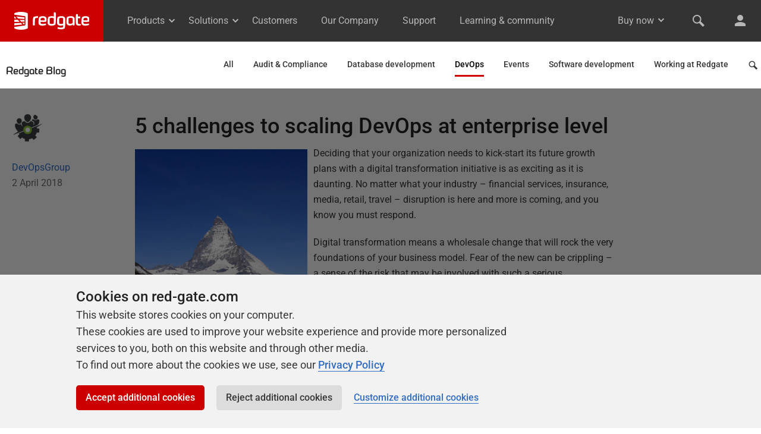

--- FILE ---
content_type: text/html; charset=UTF-8
request_url: https://www.red-gate.com/blog/database-devops/five-challenges-scaling-devops-enterprise-level-devopsguys
body_size: 12513
content:

<!DOCTYPE html>
<html class="no-js">
<head>
    <meta http-equiv="Content-Type" content="text/html; charset=utf-8" />

    <meta http-equiv="X-UA-Compatible" content="IE=edge,chrome=1">

    <meta name="viewport" content="width=device-width, initial-scale=1">

    <link rel="icon" type="image/png" sizes="192x192" href="https://www.red-gate.com/favicon-192x192.png?v=1579259208499">
    <link rel="icon" type="image/png" sizes="32x32" href="https://www.red-gate.com/favicon-32x32.png?v=1579259209415">
    <link rel="icon" type="image/png" sizes="16x16" href="https://www.red-gate.com/favicon-16x16.png?v=1579259207564">

    <meta name="author" content="Red Gate Software Ltd">
    <meta name="copyright" content="All material (c) Red Gate Software Ltd or its original authors unless otherwise stated">

    <link rel="stylesheet" href="https://www.red-gate.com/assets/styles/isw.css">
    <link rel="stylesheet" href="https://www.red-gate.com/assets/styles/print.css" media="print" />

    <link rel="alternate" type="application/rss+xml" title="Redgate Software Feed" href="https://www.red-gate.com/blog/feed" />

    <script>document.documentElement.classList.remove('no-js'); document.documentElement.classList.add('js');</script>

    <script src="https://www.red-gate.com/assets/scripts/auth/redgate-id.js"></script>

<title>Five challenges to scaling DevOps at enterprise level</title>
<meta name='robots' content='index, follow, max-image-preview:large, max-snippet:-1, max-video-preview:-1' />
	<style>img:is([sizes="auto" i], [sizes^="auto," i]) { contain-intrinsic-size: 3000px 1500px }</style>
	
	<!-- This site is optimized with the Yoast SEO plugin v22.8 - https://yoast.com/wordpress/plugins/seo/ -->
	<meta name="description" content="Many large enterprises launch small DevOps initiatives, but find that scaling DevOps across the organization raises challenges that must be overcome." />
	<link rel="canonical" href="https://www.devopsgroup.com/2016/12/12/five-challenges-to-scaling-devops-at-enterprise-level/" />
	<meta property="og:locale" content="en_GB" />
	<meta property="og:type" content="article" />
	<meta property="og:title" content="Five challenges to scaling DevOps at enterprise level" />
	<meta property="og:description" content="Many large enterprises launch small DevOps initiatives, but find that scaling DevOps across the organization raises challenges that must be overcome." />
	<meta property="og:url" content="https://www.devopsgroup.com/2016/12/12/five-challenges-to-scaling-devops-at-enterprise-level/" />
	<meta property="og:site_name" content="Redgate" />
	<meta property="article:published_time" content="2018-04-02T13:00:55+00:00" />
	<meta property="article:modified_time" content="2018-06-20T12:39:02+00:00" />
	<meta property="og:image" content="//www.red-gate.com/wp-content/uploads/2017/11/Matterhorn_Riffelsee_2005-06-11.jpg" />
	<meta name="author" content="DevOpsGroup" />
	<meta name="twitter:card" content="summary_large_image" />
	<meta name="twitter:creator" content="@redgate" />
	<meta name="twitter:site" content="@redgate" />
	<meta name="twitter:label1" content="Written by" />
	<meta name="twitter:data1" content="DevOpsGroup" />
	<meta name="twitter:label2" content="Est. reading time" />
	<meta name="twitter:data2" content="4 minutes" />
	<script type="application/ld+json" class="yoast-schema-graph">{"@context":"https://schema.org","@graph":[{"@type":"Article","@id":"https://www.devopsgroup.com/2016/12/12/five-challenges-to-scaling-devops-at-enterprise-level/#article","isPartOf":{"@id":"https://www.red-gate.com/blog/database-devops/five-challenges-scaling-devops-enterprise-level-devopsguys"},"author":{"name":"DevOpsGroup","@id":"https://www.red-gate.com/#/schema/person/30af954180dc3dde827e67636c57efb9"},"headline":"5 challenges to scaling DevOps at enterprise level","datePublished":"2018-04-02T13:00:55+00:00","dateModified":"2018-06-20T12:39:02+00:00","mainEntityOfPage":{"@id":"https://www.red-gate.com/blog/database-devops/five-challenges-scaling-devops-enterprise-level-devopsguys"},"wordCount":751,"commentCount":0,"publisher":{"@id":"https://www.red-gate.com/#organization"},"image":{"@id":"https://www.devopsgroup.com/2016/12/12/five-challenges-to-scaling-devops-at-enterprise-level/#primaryimage"},"thumbnailUrl":"https://www.red-gate.com/wp-content/uploads/2018/05/devopsgroup.png","keywords":["Scaling DevOps","DevOpsGroup"],"articleSection":["DevOps","Blog"],"inLanguage":"en-GB","potentialAction":[{"@type":"CommentAction","name":"Comment","target":["https://www.devopsgroup.com/2016/12/12/five-challenges-to-scaling-devops-at-enterprise-level/#respond"]}]},{"@type":"WebPage","@id":"https://www.red-gate.com/blog/database-devops/five-challenges-scaling-devops-enterprise-level-devopsguys","url":"https://www.devopsgroup.com/2016/12/12/five-challenges-to-scaling-devops-at-enterprise-level/","name":"Five challenges to scaling DevOps at enterprise level","isPartOf":{"@id":"https://www.red-gate.com/#website"},"primaryImageOfPage":{"@id":"https://www.devopsgroup.com/2016/12/12/five-challenges-to-scaling-devops-at-enterprise-level/#primaryimage"},"image":{"@id":"https://www.devopsgroup.com/2016/12/12/five-challenges-to-scaling-devops-at-enterprise-level/#primaryimage"},"thumbnailUrl":"https://www.red-gate.com/wp-content/uploads/2018/05/devopsgroup.png","datePublished":"2018-04-02T13:00:55+00:00","dateModified":"2018-06-20T12:39:02+00:00","description":"Many large enterprises launch small DevOps initiatives, but find that scaling DevOps across the organization raises challenges that must be overcome.","breadcrumb":{"@id":"https://www.devopsgroup.com/2016/12/12/five-challenges-to-scaling-devops-at-enterprise-level/#breadcrumb"},"inLanguage":"en-GB","potentialAction":[{"@type":"ReadAction","target":["https://www.devopsgroup.com/2016/12/12/five-challenges-to-scaling-devops-at-enterprise-level/"]}]},{"@type":"ImageObject","inLanguage":"en-GB","@id":"https://www.devopsgroup.com/2016/12/12/five-challenges-to-scaling-devops-at-enterprise-level/#primaryimage","url":"https://www.red-gate.com/wp-content/uploads/2018/05/devopsgroup.png","contentUrl":"https://www.red-gate.com/wp-content/uploads/2018/05/devopsgroup.png","width":1001,"height":262},{"@type":"BreadcrumbList","@id":"https://www.devopsgroup.com/2016/12/12/five-challenges-to-scaling-devops-at-enterprise-level/#breadcrumb","itemListElement":[{"@type":"ListItem","position":1,"name":"Home","item":"https://www.red-gate.com/"},{"@type":"ListItem","position":2,"name":"The Redgate Blog","item":"https://www.red-gate.com/blog"},{"@type":"ListItem","position":3,"name":"5 challenges to scaling DevOps at enterprise level"}]},{"@type":"WebSite","@id":"https://www.red-gate.com/#website","url":"https://www.red-gate.com/","name":"Redgate","description":"Tools for the Microsoft data platform","publisher":{"@id":"https://www.red-gate.com/#organization"},"potentialAction":[{"@type":"SearchAction","target":{"@type":"EntryPoint","urlTemplate":"https://www.red-gate.com/?s={search_term_string}"},"query-input":"required name=search_term_string"}],"inLanguage":"en-GB"},{"@type":"Organization","@id":"https://www.red-gate.com/#organization","name":"Redgate","url":"https://www.red-gate.com/","logo":{"@type":"ImageObject","inLanguage":"en-GB","@id":"https://www.red-gate.com/#/schema/logo/image/","url":"https://www.red-gate.com/wp-content/uploads/2015/11/Gatebase-logo-red-100.png","contentUrl":"https://www.red-gate.com/wp-content/uploads/2015/11/Gatebase-logo-red-100.png","width":100,"height":80,"caption":"Redgate"},"image":{"@id":"https://www.red-gate.com/#/schema/logo/image/"},"sameAs":["https://x.com/redgate"]},{"@type":"Person","@id":"https://www.red-gate.com/#/schema/person/30af954180dc3dde827e67636c57efb9","name":"DevOpsGroup","image":{"@type":"ImageObject","inLanguage":"en-GB","@id":"https://www.red-gate.com/#/schema/person/image/","url":"https://www.red-gate.com/wp-content/uploads/2017/02/DevOpsGuys-logo-150x150.png","contentUrl":"https://www.red-gate.com/wp-content/uploads/2017/02/DevOpsGuys-logo-150x150.png","caption":"DevOpsGroup"},"description":"DevOpsGroup deliver IT transformation at the speed of disruption, by building DevOps capabilities within our clients, enabling them to meet the relentlessly increasing demand of delivering great digital customer experiences. As a next-generation digital business with hands-on experience at enterprise scale, our services enable clients to stay ahead of the technology curve, empower transformation leaders and unlock business agility. Within the DevOps space, we’re widely regarded as thought leaders and have been quoted in research by Gartner, Forrester, and Microsoft. Our broad client portfolio includes work with multi-national companies such as Admiral Insurance, ASOS, BAE Systems, Skyscanner, and Vodafone. We hold top-tier accreditations with all the major vendors of DevOps automation software, including Atlassian, Ansible, Red Hat, AWS, Octopus, Redgate, AppDynamics, and Microsoft. We’re also skilled in open-source tooling such as Git, Chef, Puppet, Jenkins, ELK, and Docker. Underpinned by agile and lean methodologies, our digital transformation initiatives can boost customer satisfaction and revenue, as well as enable innovation in order to drive competitive advantage.","sameAs":["http://www.devopsgroup.com"],"url":"https://www.red-gate.com/blog/author/devopsgroup"}]}</script>
	<!-- / Yoast SEO plugin. -->


<link rel="alternate" type="application/rss+xml" title="Redgate &raquo; 5 challenges to scaling DevOps at enterprise level Comments Feed" href="https://www.red-gate.com/blog/database-devops/five-challenges-scaling-devops-enterprise-level-devopsguys/feed" />
<script type="text/javascript">
/* <![CDATA[ */
window._wpemojiSettings = {"baseUrl":"https:\/\/s.w.org\/images\/core\/emoji\/16.0.1\/72x72\/","ext":".png","svgUrl":"https:\/\/s.w.org\/images\/core\/emoji\/16.0.1\/svg\/","svgExt":".svg","source":{"concatemoji":"https:\/\/www.red-gate.com\/wp-includes\/js\/wp-emoji-release.min.js?ver=6.8.3"}};
/*! This file is auto-generated */
!function(s,n){var o,i,e;function c(e){try{var t={supportTests:e,timestamp:(new Date).valueOf()};sessionStorage.setItem(o,JSON.stringify(t))}catch(e){}}function p(e,t,n){e.clearRect(0,0,e.canvas.width,e.canvas.height),e.fillText(t,0,0);var t=new Uint32Array(e.getImageData(0,0,e.canvas.width,e.canvas.height).data),a=(e.clearRect(0,0,e.canvas.width,e.canvas.height),e.fillText(n,0,0),new Uint32Array(e.getImageData(0,0,e.canvas.width,e.canvas.height).data));return t.every(function(e,t){return e===a[t]})}function u(e,t){e.clearRect(0,0,e.canvas.width,e.canvas.height),e.fillText(t,0,0);for(var n=e.getImageData(16,16,1,1),a=0;a<n.data.length;a++)if(0!==n.data[a])return!1;return!0}function f(e,t,n,a){switch(t){case"flag":return n(e,"\ud83c\udff3\ufe0f\u200d\u26a7\ufe0f","\ud83c\udff3\ufe0f\u200b\u26a7\ufe0f")?!1:!n(e,"\ud83c\udde8\ud83c\uddf6","\ud83c\udde8\u200b\ud83c\uddf6")&&!n(e,"\ud83c\udff4\udb40\udc67\udb40\udc62\udb40\udc65\udb40\udc6e\udb40\udc67\udb40\udc7f","\ud83c\udff4\u200b\udb40\udc67\u200b\udb40\udc62\u200b\udb40\udc65\u200b\udb40\udc6e\u200b\udb40\udc67\u200b\udb40\udc7f");case"emoji":return!a(e,"\ud83e\udedf")}return!1}function g(e,t,n,a){var r="undefined"!=typeof WorkerGlobalScope&&self instanceof WorkerGlobalScope?new OffscreenCanvas(300,150):s.createElement("canvas"),o=r.getContext("2d",{willReadFrequently:!0}),i=(o.textBaseline="top",o.font="600 32px Arial",{});return e.forEach(function(e){i[e]=t(o,e,n,a)}),i}function t(e){var t=s.createElement("script");t.src=e,t.defer=!0,s.head.appendChild(t)}"undefined"!=typeof Promise&&(o="wpEmojiSettingsSupports",i=["flag","emoji"],n.supports={everything:!0,everythingExceptFlag:!0},e=new Promise(function(e){s.addEventListener("DOMContentLoaded",e,{once:!0})}),new Promise(function(t){var n=function(){try{var e=JSON.parse(sessionStorage.getItem(o));if("object"==typeof e&&"number"==typeof e.timestamp&&(new Date).valueOf()<e.timestamp+604800&&"object"==typeof e.supportTests)return e.supportTests}catch(e){}return null}();if(!n){if("undefined"!=typeof Worker&&"undefined"!=typeof OffscreenCanvas&&"undefined"!=typeof URL&&URL.createObjectURL&&"undefined"!=typeof Blob)try{var e="postMessage("+g.toString()+"("+[JSON.stringify(i),f.toString(),p.toString(),u.toString()].join(",")+"));",a=new Blob([e],{type:"text/javascript"}),r=new Worker(URL.createObjectURL(a),{name:"wpTestEmojiSupports"});return void(r.onmessage=function(e){c(n=e.data),r.terminate(),t(n)})}catch(e){}c(n=g(i,f,p,u))}t(n)}).then(function(e){for(var t in e)n.supports[t]=e[t],n.supports.everything=n.supports.everything&&n.supports[t],"flag"!==t&&(n.supports.everythingExceptFlag=n.supports.everythingExceptFlag&&n.supports[t]);n.supports.everythingExceptFlag=n.supports.everythingExceptFlag&&!n.supports.flag,n.DOMReady=!1,n.readyCallback=function(){n.DOMReady=!0}}).then(function(){return e}).then(function(){var e;n.supports.everything||(n.readyCallback(),(e=n.source||{}).concatemoji?t(e.concatemoji):e.wpemoji&&e.twemoji&&(t(e.twemoji),t(e.wpemoji)))}))}((window,document),window._wpemojiSettings);
/* ]]> */
</script>
<style id='wp-emoji-styles-inline-css' type='text/css'>

	img.wp-smiley, img.emoji {
		display: inline !important;
		border: none !important;
		box-shadow: none !important;
		height: 1em !important;
		width: 1em !important;
		margin: 0 0.07em !important;
		vertical-align: -0.1em !important;
		background: none !important;
		padding: 0 !important;
	}
</style>
<link rel='stylesheet' id='mpp_gutenberg-css' href='https://www.red-gate.com/wp-content/plugins/metronet-profile-picture/dist/blocks.style.build.css?ver=2.6.0' type='text/css' media='all' />
<link rel='stylesheet' id='youtube-channel-gallery-css' href='https://www.red-gate.com/wp-content/plugins/youtube-channel-gallery/styles.css?ver=6.8.3' type='text/css' media='all' />
<link rel='stylesheet' id='jquery.magnific-popup-css' href='https://www.red-gate.com/wp-content/plugins/youtube-channel-gallery/magnific-popup.css?ver=6.8.3' type='text/css' media='all' />
<script type="text/javascript" src="https://www.red-gate.com/wp-includes/js/jquery/jquery.min.js?ver=3.7.1" id="jquery-core-js"></script>
<script type="text/javascript" src="https://www.red-gate.com/wp-includes/js/jquery/jquery-migrate.min.js?ver=3.4.1" id="jquery-migrate-js"></script>
<script type="text/javascript" src="https://www.red-gate.com/wp-content/themes/wordpress-honeycomb/bower_components/honeycomb/src/js/vendor/modernizr.min.js?ver=1" id="modernizr-js"></script>
<link rel="https://api.w.org/" href="https://www.red-gate.com/wp-json/" /><link rel="alternate" title="JSON" type="application/json" href="https://www.red-gate.com/wp-json/wp/v2/posts/403400" /><link rel="EditURI" type="application/rsd+xml" title="RSD" href="https://www.red-gate.com/xmlrpc.php?rsd" />
<meta name="generator" content="WordPress 6.8.3" />
<link rel='shortlink' href='https://www.red-gate.com/?p=403400' />
<link rel="alternate" title="oEmbed (JSON)" type="application/json+oembed" href="https://www.red-gate.com/wp-json/oembed/1.0/embed?url=https%3A%2F%2Fwww.red-gate.com%2Fblog%2Fdatabase-devops%2Ffive-challenges-scaling-devops-enterprise-level-devopsguys" />
<link rel="alternate" title="oEmbed (XML)" type="text/xml+oembed" href="https://www.red-gate.com/wp-json/oembed/1.0/embed?url=https%3A%2F%2Fwww.red-gate.com%2Fblog%2Fdatabase-devops%2Ffive-challenges-scaling-devops-enterprise-level-devopsguys&#038;format=xml" />
<link rel="icon" href="https://www.red-gate.com/wp-content/uploads/2017/10/cropped-gatebase-32x32.png" sizes="32x32" />
<link rel="icon" href="https://www.red-gate.com/wp-content/uploads/2017/10/cropped-gatebase-192x192.png" sizes="192x192" />
<link rel="apple-touch-icon" href="https://www.red-gate.com/wp-content/uploads/2017/10/cropped-gatebase-180x180.png" />
<meta name="msapplication-TileImage" content="https://www.red-gate.com/wp-content/uploads/2017/10/cropped-gatebase-270x270.png" />
<link rel="stylesheet" type="text/css" media="all" href="https://www.red-gate.com/wp-content/themes/wordpress-honeycomb-redgate.com/style.css" />
</head>

<body class="wp-singular post-template-default single single-post postid-403400 single-format-standard wp-theme-wordpress-honeycomb wp-child-theme-wordpress-honeycomb-redgatecom">
	<div id="page-wrapper" class="page-wrapper">
					<redgate-header></redgate-header>
			<script src="https://cdn.red-gate.com/assets/scripts/custom-elements/redgate-header.js?v=1764867707"></script>
		

<div class="secondary-nav sticky js-sticky">
    <div class="band__inner-container">
        <h1 class="text--redgate"><a href="/blog">Redgate Blog</a></h1><nav class="menu-categories-container"><ul class="dropdown js-dropdown closed"><li id="menu-item-7603" class="menu-item menu-item-type-custom menu-item-object-custom menu-item-7603"><a href="/blog">All</a></li>
<li id="menu-item-364646" class="menu-item menu-item-type-taxonomy menu-item-object-category menu-item-364646"><a href="https://www.red-gate.com/blog/audit-and-compliance">Audit &#038; Compliance</a></li>
<li id="menu-item-364649" class="menu-item menu-item-type-taxonomy menu-item-object-category menu-item-364649"><a href="https://www.red-gate.com/blog/database-development">Database development</a></li>
<li id="menu-item-364648" class="menu-item menu-item-type-taxonomy menu-item-object-category current-post-ancestor current-menu-parent current-post-parent menu-item-364648"><a href="https://www.red-gate.com/blog/database-devops">DevOps</a></li>
<li id="menu-item-248079" class="menu-item menu-item-type-taxonomy menu-item-object-category menu-item-248079"><a href="https://www.red-gate.com/blog/redgate-events">Events</a></li>
<li id="menu-item-6472" class="menu-item menu-item-type-taxonomy menu-item-object-category menu-item-6472"><a href="https://www.red-gate.com/blog/software-development">Software development</a></li>
<li id="menu-item-6470" class="menu-item menu-item-type-taxonomy menu-item-object-category menu-item-6470"><a href="https://www.red-gate.com/blog/working">Working at Redgate</a></li>
</ul></nav>    </div>
</div>

<article id="post-403400" role="article" class="post">
	<section class="band">
		<div class="band__inner-container grid">
			
			<!-- Left-hand sidebar -->
			<div class="grid__col grid__col--span-2-of-12 hide-on-medium single__metadata">
				<div class="post-author">
	
<div class="avatar display--inline">
	<a href="https://www.red-gate.com/blog/author/devopsgroup" title="DevOpsGroup">
	    <img width="52" height="52" src="https://www.red-gate.com/wp-content/uploads/2017/02/DevOpsGuys-logo-150x150.png" class="avatar avatar-52 photo" alt="" decoding="async" srcset="https://www.red-gate.com/wp-content/uploads/2017/02/DevOpsGuys-logo-150x150.png 150w, https://www.red-gate.com/wp-content/uploads/2017/02/DevOpsGuys-logo.png 300w" sizes="(max-width: 52px) 100vw, 52px" />	</a>
</div>
	<div class="name padded-top--tight"><a href="https://www.red-gate.com/blog/author/devopsgroup" title="Posts by DevOpsGroup" rel="author">DevOpsGroup</a></div>
</div>

<span class="color--grey--6">2 April 2018</span>
							</div>

			<!--  Main content -->
			<div class="grid__col grid__col--span-8-of-12 grid__col--span-12-of-12--medium single__main-content">
				<div class="padded-right--tight">

					<div class="hide-on-max show-on-medium single__metadata--in-content">
						<div class="post-author">
	
<div class="avatar display--inline">
	<a href="https://www.red-gate.com/blog/author/devopsgroup" title="DevOpsGroup">
	    <img width="52" height="52" src="https://www.red-gate.com/wp-content/uploads/2017/02/DevOpsGuys-logo-150x150.png" class="avatar avatar-52 photo" alt="" decoding="async" loading="lazy" srcset="https://www.red-gate.com/wp-content/uploads/2017/02/DevOpsGuys-logo-150x150.png 150w, https://www.red-gate.com/wp-content/uploads/2017/02/DevOpsGuys-logo.png 300w" sizes="auto, (max-width: 52px) 100vw, 52px" />	</a>
</div>
	<div class="name padded-top--tight"><a href="https://www.red-gate.com/blog/author/devopsgroup" title="Posts by DevOpsGroup" rel="author">DevOpsGroup</a></div>
</div>

<span class="color--grey--6">2 April 2018</span>
					</div>

					
					<h1><a href="https://www.red-gate.com/blog/database-devops/five-challenges-scaling-devops-enterprise-level-devopsguys" rel="bookmark" title="5 challenges to scaling DevOps at enterprise level">5 challenges to scaling DevOps at enterprise level</a></h1>

					
					<div class="hide-on-max show-on-medium padded-right--tight padded-v--tight">
											</div>

					<p><img decoding="async" loading="lazy" class="alignnone wp-image-404419" style="padding-right: 10px; padding-top: 6px;" src="https://cdn.red-gate.com/wp-content/uploads/2017/11/Matterhorn_Riffelsee_2005-06-11.jpg" alt="By Dirk Beyer - Own work, CC BY-SA 3.0, https://commons.wikimedia.org/w/index.php?curid=185779" width="300" height="454" align="left" srcset="https://www.red-gate.com/wp-content/uploads/2017/11/Matterhorn_Riffelsee_2005-06-11.jpg 1352w, https://www.red-gate.com/wp-content/uploads/2017/11/Matterhorn_Riffelsee_2005-06-11-198x300.jpg 198w, https://www.red-gate.com/wp-content/uploads/2017/11/Matterhorn_Riffelsee_2005-06-11-768x1163.jpg 768w, https://www.red-gate.com/wp-content/uploads/2017/11/Matterhorn_Riffelsee_2005-06-11-676x1024.jpg 676w" sizes="auto, (max-width: 300px) 100vw, 300px" />Deciding that your organization needs to kick-start its future growth plans with a digital transformation initiative is as exciting as it is daunting. No matter what your industry – financial services, insurance, media, retail, travel – disruption is here and more is coming, and you know you must respond.</p>
<p>Digital transformation means a wholesale change that will rock the very foundations of your business model. Fear of the new can be crippling – a sense of the risk that may be involved with such a serious undertaking can put up cautionary barriers that hinder your organization’s path to progress and future survival.</p>
<p>Make no bones about it, the need to transform is urgent, especially for established companies still running legacy operations.</p>
<p>At an organizational level, keeping pace with the competition means developing and deploying new digital services; establishing a new operating model for IT that increases the speed at which new and/or altered products are brought to market, and improving operating efficiency.</p>
<p><strong>This means DevOps.</strong></p>
<p>DevOps is an emerging model of product delivery that facilitates higher and faster rates of change through the optimization of development and delivery processes. It’s a working culture that breaks down the traditional siloes between development, operations and all stakeholders in the delivery process, ultimately driving better business outcomes more rapidly.</p>
<p>We and many in our industry believe successful digital transformation initiatives will need DevOps to be the driving force. DevOps techniques are already being used by 74% of technology professionals working today (at enterprise level, this figure rises to 81%), and IDC believes that 80% of the top 1,000 companies will be embracing DevOps practices by 2019.</p>
<h2>DevOps scaling challenges</h2>
<p>Many large enterprises launch small DevOps initiatives within certain departments, but subsequently find that scaling DevOps across the organization faces a number of challenges that must be overcome.</p>
<h3>Lack of sponsorship</h3>
<p>In order for DevOps to succeed throughout an organization, buy-in is needed from senior leadership. The value of DevOps needs to be demonstrated and shown how it can be applied across the organization to drive profitable change. Ultimately, without senior endorsement, DevOps will not get the support and funding needed to scale.</p>
<h3>Inflexible command and control structures</h3>
<p>A fundamental principle of DevOps is to realize rapid progress and improvement. However, such is the hierarchical culture of command and control within many large enterprises, slow and complex approval processes stand in the way of DevOps even getting off the ground.</p>
<h3>Over-dependence on static outsourcing models</h3>
<p>The pace of technology advances has left many companies struggling to keep up. Knowledge gaps have emerged and project managers have relied too heavily on outsourcing to counterbalance in-house skills shortages. In such circumstances, organizations find themselves simply unequipped to suddenly change direction or try something new, and are therefore unable to respond to new customer demands.</p>
<h3>Reinforced change-resistant culture</h3>
<p>Success with DevOps will influence change upon nearly every aspect of IT and many other parts of the business. But fear of such change – especially amongst long-serving staff – creates a culture of resistance. However, some staff members will be keen to learn new approaches and technologies, and will want to further their careers. If the organization cannot provide such opportunities, then they will be attracted elsewhere which can reinforce the change-resistant culture in the company they leave behind.</p>
<h3>Fear of the &#8216;fail fast&#8217; principle</h3>
<p>“Fail fast” is a concept that tends to raise eyebrows amongst those not familiar with the discipline. Failure is of course not a desirable outcome, but certain mistakes or failures are bound to creep in when building software – it’s just the nature of the practice, and a fact of life.</p>
<p>The point of “fail fast” is that if certain failures are inevitable, organizations should detect them quickly, fix the problem, and learn from it. Its unfortunate nomenclature appears to go against the grain, but in fact it is one of the most efficient principles in practice.</p>
<h2>How you can scale DevOps to enable digital transformation</h2>
<p>Many of the above challenges are simply perception issues. Changing perceptions, therefore, is key to enacting the changes that are required to enable the DevOps imperative for organizations wishing to survive and compete in the future.</p>
<p>Not just among the people around you, but right across development, operations, and every other stakeholder in the delivery process.</p>
<div align="center">
<table>
<tbody>
<tr>
<td align="center"><em><img decoding="async" loading="lazy" class="alignnone wp-image-464399" src="https://cdn.red-gate.com/wp-content/uploads/2018/05/devopsgroup.png" alt="" width="250" height="65" srcset="https://www.red-gate.com/wp-content/uploads/2018/05/devopsgroup.png 1001w, https://www.red-gate.com/wp-content/uploads/2018/05/devopsgroup-300x79.png 300w, https://www.red-gate.com/wp-content/uploads/2018/05/devopsgroup-768x201.png 768w" sizes="auto, (max-width: 250px) 100vw, 250px" /></em></td>
</tr>
<tr>
<td align="center"><em><strong>Are you looking to get started on your DevOps journey?<br />
Call DevOpsGroup on 0800 368 7378 or <a href="mailto:team@devopsgroup.com" target="_blank" rel="noopener">email the team</a></strong></em></td>
</tr>
</tbody>
</table>
</div>
<p>&nbsp;</p>
<table style="margin: 0 auto;">
<tbody>
<tr>
<td align="center"><img decoding="async" loading="lazy" class="alignnone wp-image-462779" src="https://cdn.red-gate.com/wp-content/uploads/2017/06/banner-1024x95.png" alt="" width="800" height="74" srcset="https://www.red-gate.com/wp-content/uploads/2017/06/banner-1024x95.png 1024w, https://www.red-gate.com/wp-content/uploads/2017/06/banner-300x28.png 300w, https://www.red-gate.com/wp-content/uploads/2017/06/banner-768x71.png 768w, https://www.red-gate.com/wp-content/uploads/2017/06/banner.png 1746w" sizes="auto, (max-width: 800px) 100vw, 800px" /></td>
</tr>
<tr>
<td align="center"><em><strong>Discover more about applying DevOps processes to the database on the Redgate <a href="https://www.red-gate.com/solutions/database-devops/" target="_blank" rel="noopener">solutions page</a></strong></em></td>
</tr>
</tbody>
</table>
<div class="padded-top">




</div>
<div class="text--center">

    <!-- Feedback widget HTML from Handlebars partial -->
    <div class="feedback-widget js-feedback-widget">
        <p class="text--bold">Was this article helpful?</p>
        <div
            class="feedback-widget__buttons"
            data-tracking-area="Blog"
            data-tracking-title="5 challenges to scaling DevOps at enterprise level"
            data-tracking-comment="false"
        >
            <button data-action="yes">Yes, thanks</button>
            <button data-action="no">Not really</button>
        </div>
    </div>
    <!-- / Feedback widget HTML from Handlebars partial -->

</div>

				</div>
			</div>

			<!-- Right-hand sidebar -->
			<div class="grid__col grid__col--span-2-of-12 hide-on-medium">
							</div>
		</div>
	</section>

	<!-- Comments -->
	<div id="comments" class="band__inner-container">
        
<script>
    // JavaScript to track new Disqus comments via Google Analytics events.
    var disqus_config = function() {
        this.callbacks.onNewComment = [function(comment) {
            window.Redgate.GoogleAnalytics.trackEvent( 'Disqus commenting', 'Disqus comment submission', window.location.origin + window.location.pathname );
        }];
    };
</script>

<div class="js-disqus"></div>
<div id="disqus_thread"></div>
	</div>

	<!-- Related posts -->
    			<section class="band related-posts">
				<div class="band__inner-container">
					<h1 class="beta color--red text--redgate padded-bottom--tight padded-left--tight">You may also like</h1>

					<!-- Related posts by category -->
																		
<div class="band__inner-container grid ">

		<article id="post-7028211" role="article" class="standard">

		<!-- Left-hand column -->
        <div class="grid__col grid__col--span-2-of-12 hide-on-medium">
			
<div class="avatar display--inline">
	<a href="https://www.red-gate.com/blog/author/jeff-foster" title="Jeff Foster">
	    <img alt='' src='https://secure.gravatar.com/avatar/65fc06edaedd70bb03343de158b677eb288a78029e4b413347b54ddb44e77ffd?s=52&#038;d=https%3A%2F%2Fwww.red-gate.com%2Fwp-content%2Fthemes%2Fwordpress-honeycomb-redgate.com%2Flibrary%2Fimages%2Fmystery-man.png&#038;r=g' srcset='https://secure.gravatar.com/avatar/65fc06edaedd70bb03343de158b677eb288a78029e4b413347b54ddb44e77ffd?s=104&#038;d=https%3A%2F%2Fwww.red-gate.com%2Fwp-content%2Fthemes%2Fwordpress-honeycomb-redgate.com%2Flibrary%2Fimages%2Fmystery-man.png&#038;r=g 2x' class='avatar-52 photo' height='52' width='52' loading='lazy' decoding='async'/>	</a>
</div>
<p class="spaced-bottom--none">
	<a class="color--red text--redgate" href="https://www.red-gate.com/blog/author/jeff-foster">
		Jeff Foster	</a>
</p>
<p class="spaced-bottom--none">19 November 2025</p>

        </div>

        <!-- Main column -->
        <div class="grid__col grid__col--span-8-of-12 grid__col--span-12-of-12--small">
            <div class="padded-h">

            	<div class="show-on-medium hide-on-max">
					
<div class="avatar display--inline">
	<a href="https://www.red-gate.com/blog/author/jeff-foster" title="Jeff Foster">
	    <img alt='' src='https://secure.gravatar.com/avatar/65fc06edaedd70bb03343de158b677eb288a78029e4b413347b54ddb44e77ffd?s=52&#038;d=https%3A%2F%2Fwww.red-gate.com%2Fwp-content%2Fthemes%2Fwordpress-honeycomb-redgate.com%2Flibrary%2Fimages%2Fmystery-man.png&#038;r=g' srcset='https://secure.gravatar.com/avatar/65fc06edaedd70bb03343de158b677eb288a78029e4b413347b54ddb44e77ffd?s=104&#038;d=https%3A%2F%2Fwww.red-gate.com%2Fwp-content%2Fthemes%2Fwordpress-honeycomb-redgate.com%2Flibrary%2Fimages%2Fmystery-man.png&#038;r=g 2x' class='avatar-52 photo' height='52' width='52' loading='lazy' decoding='async'/>	</a>
</div>
<p class="spaced-bottom--none">
	<a class="color--red text--redgate" href="https://www.red-gate.com/blog/author/jeff-foster">
		Jeff Foster	</a>
</p>
<p class="spaced-bottom--none">19 November 2025</p>

            	</div>

                                <p class="text--uppercase color--red spaced-bottom--none">
                    Blog                </p>

				<h1 class="text--redgate">
					<a href="https://www.red-gate.com/blog/building-the-foundations-for-ai-readiness" rel="bookmark" title="Building the Foundations for AI Readiness">Building the Foundations for AI Readiness</a>
				</h1>

				<section class="entry-content">
					Everyone wants to move faster with AI, but few are truly ready for it. This is where organizations can position themselves better as AI readiness isn’t just about algorithms, it’s about whether your data, systems, and teams are prepared to support intelligent automation safely and effectively. According to Redgate’s 2025 &#8216;State of the Database...					<a href="https://www.red-gate.com/blog/building-the-foundations-for-ai-readiness" rel="bookmark" title="Permanent Link to Building the Foundations for AI Readiness">Read more</a>
				</section>
			</div>
		</div>

		<!-- Right-hand column -->
        <div class="grid__col grid__col--span-2-of-12 text--right hide-on-medium">
			            <p class="gamma">
                <a href="https://www.red-gate.com/blog/tag/ai" class="text--normal text--center label background-color--grey--1 color--grey--9">
                    AI                </a>
            </p>

                            </div>

	</article>
</div>
																								
<div class="band__inner-container grid ">

		<article id="post-7031604" role="article" class="standard">

		<!-- Left-hand column -->
        <div class="grid__col grid__col--span-2-of-12 hide-on-medium">
			
<div class="avatar display--inline">
	<a href="https://www.red-gate.com/blog/author/maxime-drobot" title="Maxime Drobot">
	    <img width="52" height="49" src="https://www.red-gate.com/wp-content/uploads/2021/04/MaximeDrobot.jpg" class="avatar avatar-52 photo" alt="" decoding="async" loading="lazy" />	</a>
</div>
<p class="spaced-bottom--none">
	<a class="color--red text--redgate" href="https://www.red-gate.com/blog/author/maxime-drobot">
		Maxime Drobot	</a>
</p>
<p class="spaced-bottom--none">15 January 2026</p>

        </div>

        <!-- Main column -->
        <div class="grid__col grid__col--span-8-of-12 grid__col--span-12-of-12--small">
            <div class="padded-h">

            	<div class="show-on-medium hide-on-max">
					
<div class="avatar display--inline">
	<a href="https://www.red-gate.com/blog/author/maxime-drobot" title="Maxime Drobot">
	    <img width="52" height="49" src="https://www.red-gate.com/wp-content/uploads/2021/04/MaximeDrobot.jpg" class="avatar avatar-52 photo" alt="" decoding="async" loading="lazy" />	</a>
</div>
<p class="spaced-bottom--none">
	<a class="color--red text--redgate" href="https://www.red-gate.com/blog/author/maxime-drobot">
		Maxime Drobot	</a>
</p>
<p class="spaced-bottom--none">15 January 2026</p>

            	</div>

                                <p class="text--uppercase color--red spaced-bottom--none">
                    Blog                </p>

				<h1 class="text--redgate">
					<a href="https://www.red-gate.com/blog/redgate-flyway-product-updates-january-2026" rel="bookmark" title="Redgate Flyway Product Updates &#8211; January 2026">Redgate Flyway Product Updates &#8211; January 2026</a>
				</h1>

				<section class="entry-content">
					Redgate Flyway’s January update brings faster drift resolution, AI-powered deployment descriptions, and a look back at everything we shipped in 2025. Plus, we want to hear from you about how you’re managing database changes. Got drift? Fix it quicker with Flyway&#8217;s new resolution scripts Detecting drift (unexpected changes between your database environments) is incredibly...					<a href="https://www.red-gate.com/blog/redgate-flyway-product-updates-january-2026" rel="bookmark" title="Permanent Link to Redgate Flyway Product Updates &#8211; January 2026">Read more</a>
				</section>
			</div>
		</div>

		<!-- Right-hand column -->
        <div class="grid__col grid__col--span-2-of-12 text--right hide-on-medium">
			        </div>

	</article>
</div>
											
					<!-- Related posts by tag -->
																													
<div class="band__inner-container grid ">

		<article id="post-403353" role="article" class="standard">

		<!-- Left-hand column -->
        <div class="grid__col grid__col--span-2-of-12 hide-on-medium">
			
<div class="avatar display--inline">
	<a href="https://www.red-gate.com/blog/author/devopsgroup" title="DevOpsGroup">
	    <img width="52" height="52" src="https://www.red-gate.com/wp-content/uploads/2017/02/DevOpsGuys-logo-150x150.png" class="avatar avatar-52 photo" alt="" decoding="async" loading="lazy" srcset="https://www.red-gate.com/wp-content/uploads/2017/02/DevOpsGuys-logo-150x150.png 150w, https://www.red-gate.com/wp-content/uploads/2017/02/DevOpsGuys-logo.png 300w" sizes="auto, (max-width: 52px) 100vw, 52px" />	</a>
</div>
<p class="spaced-bottom--none">
	<a class="color--red text--redgate" href="https://www.red-gate.com/blog/author/devopsgroup">
		DevOpsGroup	</a>
</p>
<p class="spaced-bottom--none">14 May 2018</p>

	<p><em><a href="https://www.red-gate.com/blog/database-devops/devops-automating-repayment-technical-debt-devopsguys#comments#disqus_thread"><span class="dsq-postid" data-dsqidentifier="403353 https://www.red-gate.com/?p=403353">2 Comments</span></a></em></p>
        </div>

        <!-- Main column -->
        <div class="grid__col grid__col--span-8-of-12 grid__col--span-12-of-12--small">
            <div class="padded-h">

            	<div class="show-on-medium hide-on-max">
					
<div class="avatar display--inline">
	<a href="https://www.red-gate.com/blog/author/devopsgroup" title="DevOpsGroup">
	    <img width="52" height="52" src="https://www.red-gate.com/wp-content/uploads/2017/02/DevOpsGuys-logo-150x150.png" class="avatar avatar-52 photo" alt="" decoding="async" loading="lazy" srcset="https://www.red-gate.com/wp-content/uploads/2017/02/DevOpsGuys-logo-150x150.png 150w, https://www.red-gate.com/wp-content/uploads/2017/02/DevOpsGuys-logo.png 300w" sizes="auto, (max-width: 52px) 100vw, 52px" />	</a>
</div>
<p class="spaced-bottom--none">
	<a class="color--red text--redgate" href="https://www.red-gate.com/blog/author/devopsgroup">
		DevOpsGroup	</a>
</p>
<p class="spaced-bottom--none">14 May 2018</p>

	<p><em><a href="https://www.red-gate.com/blog/database-devops/devops-automating-repayment-technical-debt-devopsguys#comments#disqus_thread"><span class="dsq-postid" data-dsqidentifier="403353 https://www.red-gate.com/?p=403353">2 Comments</span></a></em></p>
            	</div>

                                <p class="text--uppercase color--red spaced-bottom--none">
                    Blog                </p>

				<h1 class="text--redgate">
					<a href="https://www.red-gate.com/blog/database-devops/devops-automating-repayment-technical-debt-devopsguys" rel="bookmark" title="How DevOps can automate the repayment of technical debt">How DevOps can automate the repayment of technical debt</a>
				</h1>

				<section class="entry-content">
					One of the common things we find in enterprise organizations looking to move to a DevOps model is high levels of technical debt. To be more accurate, they are caught in a vicious cycle of technical debt to the point that trying to ship anything in a rapid, agile way is nearly impossible. It’s...					<a href="https://www.red-gate.com/blog/database-devops/devops-automating-repayment-technical-debt-devopsguys" rel="bookmark" title="Permanent Link to How DevOps can automate the repayment of technical debt">Read more</a>
				</section>
			</div>
		</div>

		<!-- Right-hand column -->
        <div class="grid__col grid__col--span-2-of-12 text--right hide-on-medium">
			            <p class="gamma">
                <a href="https://www.red-gate.com/blog/tag/technical-debt" class="text--normal text--center label background-color--grey--1 color--grey--9">
                    Technical debt                </a>
            </p>

                                <p class="gamma">
                <a href="https://www.red-gate.com/blog/tag/devopsgroup" class="text--normal text--center label background-color--grey--1 color--grey--9">
                    DevOpsGroup                </a>
            </p>

                            </div>

	</article>
</div>
																				</div>
			</section>
		</article>


</div><!-- .page-wrapper -->

    <redgate-footer></redgate-footer>
    <script src="https://cdn.red-gate.com/assets/scripts/custom-elements/redgate-footer.js?v=1764867707"></script>
    <script src="/assets/scripts/jquery-3.7.1.min.js"></script>
    <script src="/assets/scripts/isw.js"></script>
<script type="speculationrules">
{"prefetch":[{"source":"document","where":{"and":[{"href_matches":"\/*"},{"not":{"href_matches":["\/wp-*.php","\/wp-admin\/*","\/wp-content\/uploads\/*","\/wp-content\/*","\/wp-content\/plugins\/*","\/wp-content\/themes\/wordpress-honeycomb-redgate.com\/*","\/wp-content\/themes\/wordpress-honeycomb\/*","\/*\\?(.+)"]}},{"not":{"selector_matches":"a[rel~=\"nofollow\"]"}},{"not":{"selector_matches":".no-prefetch, .no-prefetch a"}}]},"eagerness":"conservative"}]}
</script>
<script type="text/javascript" src="https://www.red-gate.com/wp-content/plugins/metronet-profile-picture/js/mpp-frontend.js?ver=2.6.0" id="mpp_gutenberg_tabs-js"></script>
<script type="text/javascript" id="disqus_count-js-extra">
/* <![CDATA[ */
var countVars = {"disqusShortname":"redgate"};
/* ]]> */
</script>
<script type="text/javascript" src="https://www.red-gate.com/wp-content/plugins/disqus-comment-system/public/js/comment_count.js?ver=3.0.23" id="disqus_count-js"></script>
<script type="text/javascript" id="disqus_embed-js-extra">
/* <![CDATA[ */
var embedVars = {"disqusConfig":{"integration":"wordpress 3.0.23"},"disqusIdentifier":"403400 https:\/\/www.red-gate.com\/?p=403400","disqusShortname":"redgate","disqusTitle":"5 challenges to scaling DevOps at enterprise level","disqusUrl":"https:\/\/www.red-gate.com\/blog\/database-devops\/five-challenges-scaling-devops-enterprise-level-devopsguys","postId":"403400"};
/* ]]> */
</script>
<script type="text/javascript" src="https://www.red-gate.com/wp-content/plugins/disqus-comment-system/public/js/comment_embed.js?ver=3.0.23" id="disqus_embed-js"></script>
<script type="text/javascript" src="https://www.red-gate.com/wp-content/plugins/simple-share-buttons-adder/js/ssba.js?ver=1768308366" id="simple-share-buttons-adder-ssba-js"></script>
<script type="text/javascript" id="simple-share-buttons-adder-ssba-js-after">
/* <![CDATA[ */
Main.boot( [] );
/* ]]> */
</script>
<script type="text/javascript" src="https://www.red-gate.com/wp-includes/js/comment-reply.min.js?ver=6.8.3" id="comment-reply-js" async="async" data-wp-strategy="async"></script>
<script type="text/javascript" src="https://www.red-gate.com/wp-content/themes/wordpress-honeycomb-redgate.com/blog.js?ver=1.0.1" id="blogjs-js"></script>
</body></html>

--- FILE ---
content_type: text/html; charset=utf-8
request_url: https://www.red-gate.com/website/custom-elements/redgate-header/
body_size: 233429
content:
<!DOCTYPE html><html lang="en"><head><meta charSet="utf-8"/><meta name="viewport" content="width=device-width, initial-scale=1"/><link rel="preload" as="image" href="https://cdn.red-gate.com/assets/homepage/images/our-products-sql-toolbelt-essentials.png"/><link rel="preload" as="image" href="https://cdn.red-gate.com/assets/homepage/images/our-products-test-data-manager.png"/><link rel="stylesheet" href="/_next/static/css/f14d146823126b85.css" data-precedence="next"/><link rel="preload" as="script" fetchPriority="low" href="/_next/static/chunks/webpack-352cda7763687a06.js"/><script src="/_next/static/chunks/c7879cf7-fabe25011515220e.js" async=""></script><script src="/_next/static/chunks/73131-23fbf4f82e612bb4.js" async=""></script><script src="/_next/static/chunks/main-app-d9c1be6c89e142df.js" async=""></script><script src="/_next/static/chunks/app/error-55e7ad594992d152.js" async=""></script><script src="/_next/static/chunks/63466-31c3c4fdffcd0201.js" async=""></script><script src="/_next/static/chunks/36534-aa9e9c04b90fc3d4.js" async=""></script><script src="/_next/static/chunks/5562-d31099603d2015bb.js" async=""></script><script src="/_next/static/chunks/66644-e78a75abaa188069.js" async=""></script><script src="/_next/static/chunks/74884-2128a08379060c95.js" async=""></script><script src="/_next/static/chunks/app/%5Blocale%5D/(min-layout)/website/custom-elements/redgate-header/page-3232a54667db22e2.js" async=""></script><script src="/_next/static/chunks/app/global-error-e0553dd949b55eb1.js" async=""></script><script src="/_next/static/chunks/app/%5Blocale%5D/(min-layout)/layout-90824013310b6b7c.js" async=""></script><link rel="stylesheet" href="https://cdn.red-gate.com/assets/styles/isw.css?v=1769180940577"/><script src="/_next/static/chunks/polyfills-42372ed130431b0a.js" noModule=""></script></head><body><div hidden=""><!--$?--><template id="B:0"></template><!--/$--></div><header><div class="band header--primary js-header-primary-collapse"><img src="https://cdn.red-gate.com/assets/company/images/redgate-logo.svg" title="Redgate" class="hide-on-max" width="0" height="0" alt="Redgate logo for print use"/><nav aria-label="Main navigation" role="navigation"><a href="#main-content" id="header__skip-to-content">Skip to content</a><a class="header--primary__app-logo-container header--primary__app-logo-container--redgate" href="/"><img src="https://cdn.red-gate.com/assets/images/global/redgate-logo--white.svg?v=1" alt="Redgate logo"/></a><span class="hide-on-large"><ul class="header__nav"><li class="mega-menu-cta closed" data-mega-menu="products"><a class="" href="/products/">Products<svg xmlns="http://www.w3.org/2000/svg" width="16" height="16" fill="currentColor"><path d="m3.11 5.75.7-.7c.27-.28.71-.28.99-.01l.01.01L8 8.27l3.22-3.22c.13-.13.31-.2.49-.2.19 0 .36.07.5.2l.69.7c.07.07.1.16.1.25s-.04.18-.11.24L8 11.14l-4.9-4.9a.357.357 0 0 1 0-.49z"></path></svg></a></li><li class="mega-menu-cta closed" data-mega-menu="solutions"><a class="" href="/solutions/overview/">Solutions<svg xmlns="http://www.w3.org/2000/svg" width="16" height="16" fill="currentColor"><path d="m3.11 5.75.7-.7c.27-.28.71-.28.99-.01l.01.01L8 8.27l3.22-3.22c.13-.13.31-.2.49-.2.19 0 .36.07.5.2l.69.7c.07.07.1.16.1.25s-.04.18-.11.24L8 11.14l-4.9-4.9a.357.357 0 0 1 0-.49z"></path></svg></a></li><li class=""><a class="" href="/customers/">Customers</a></li><li class=""><a class="" href="/our-company/">Our Company</a></li><li class=""><a class="" href="https://productsupport.red-gate.com/hc">Support</a></li><li class=""><a class="" href="/hub/">Learning &amp; community</a></li></ul></span><span class="float-right header--primary__site-tools"><span class="hide-on-medium header__account-container"><ul class="header__account dropdown js-dropdown"><li class="dropdown closed"><a title="Buy now" href="/products/?ref=account-nav">Buy now</a><ul><li><a href="/products/?ref=account-nav">See all products</a></li><li><a href="/solutions/overview/#get-in-touch">Request a quote</a></li><li class="border-bottom"><a href="/solutions/overview/#get-in-touch">Contact sales</a></li><li><a class="icon--user icon--spaced-right" href="/account/">My account</a></li><li><a class="icon--shopping-cart icon--spaced-right" href="https://cart.red-gate.com">Shopping cart<!-- --> <span class="cart__num js-cart__num"></span></a></li></ul><a title="Toggle arrow" tabindex="-1" class="arrow" href="#toggle"><svg xmlns="http://www.w3.org/2000/svg" width="18" height="24" fill="currentColor"><path d="m4.11 9.75.7-.7a.7.7 0 0 1 1 0L9 12.27l3.22-3.22a.72.72 0 0 1 .49-.2.75.75 0 0 1 .5.2l.69.7a.34.34 0 0 1 .1.25.32.32 0 0 1-.11.24L9 15.14l-4.9-4.9a.36.36 0 0 1 0-.49Z"></path></svg></a></li></ul></span><ul class="hide-on-mini padded-left--tight"><li><a class="header--primary__icon" title="Search the Redgate website" aria-label="Search the Redgate website" href="https://search.red-gate.com"><svg xmlns="http://www.w3.org/2000/svg" width="24" height="24" fill="currentColor"><path d="m21.6 19-6-6c1.7-2.8 1.3-6.5-1.1-8.9C13 2.7 11.2 2 9.3 2 7 2 4.7 3 3.2 5.2c-1.7 2.4-1.7 5.7 0 8.2 1.5 2.2 3.8 3.3 6.1 3.3 1.2 0 2.4-.3 3.5-.9l6.1 6.1c.2.2.5.2.7 0l2.1-2.1c.1-.3.1-.6-.1-.8M5.5 13.1c-2.1-2.1-2.1-5.5 0-7.5 1-1 2.3-1.6 3.8-1.6s2.8.6 3.8 1.6c2.1 2.1 2.1 5.5 0 7.5-1 1-2.3 1.6-3.8 1.6s-2.8-.6-3.8-1.6"></path></svg></a></li><li class="header--primary__site-tools--account"><a class="header--primary__icon" title="View your account area" href="/account/"><svg xmlns="http://www.w3.org/2000/svg" width="24" height="24" fill="currentColor"><path d="M17 7a5 5 0 1 1-10.001-.001A5 5 0 0 1 17 7M21 21v-3.9c-2.2-1.9-5.4-3.1-9.1-3.1-3.6 0-6.7 1.2-8.9 3v4z"></path></svg></a></li></ul><span class="hide-on-max show-on-large"><ul><li><button class="header--primary__icon header--primary__menu-button" aria-label="Toggle menu"></button></li></ul></span></span><span class="header--primary__menu--mobile "><ul class="js-dropdown"><li class="dropdown closed"><a class="" href="/products/">Products</a><ul class=""><li><a class="" href="/products/">All products</a></li><li><a class="" href="/products/flyway/">Redgate Flyway</a></li><li><a class="" href="/products/redgate-monitor/">Redgate Monitor</a></li><li><a class="" href="/products/test-data-manager/">Redgate Test Data Manager</a></li><li><a class="" href="/products/sql-toolbelt-essentials/">SQL Toolbelt Essentials</a></li><li class="dropdown closed"><a class="" href="/products/">Productivity</a><ul class=""><li><a class="" href="/products/sql-prompt/">SQL Prompt</a></li><li><a class="" href="/products/redgate-data-modeler/">Redgate Data Modeler</a></li><li><a class="" href="/products/sql-search/">SQL Search</a></li><li><a class="" href="/products/redgate-pgnow/">Redgate pgNow</a></li></ul><a tabindex="-1" class="arrow" href="#toggle"><svg xmlns="http://www.w3.org/2000/svg" width="24" height="24" fill="currentColor"><path d="m5 8.79 1-1a.996.996 0 0 1 1.41 0l4.6 4.6 4.6-4.6a.996.996 0 0 1 1.41 0l1 1a.5.5 0 0 1 0 .7l-7 7-7-7a.497.497 0 0 1-.019-.7z"></path></svg></a></li><li class="dropdown closed"><a class="" href="/products/">Test data management</a><ul class=""><li><a class="" href="/products/test-data-manager/">Redgate Test Data Manager</a></li></ul><a tabindex="-1" class="arrow" href="#toggle"><svg xmlns="http://www.w3.org/2000/svg" width="24" height="24" fill="currentColor"><path d="m5 8.79 1-1a.996.996 0 0 1 1.41 0l4.6 4.6 4.6-4.6a.996.996 0 0 1 1.41 0l1 1a.5.5 0 0 1 0 .7l-7 7-7-7a.497.497 0 0 1-.019-.7z"></path></svg></a></li><li class="dropdown closed"><a class="" href="/products/">Version control</a><ul class=""><li><a class="" href="/products/flyway/">Redgate Flyway</a></li><li><a class="" href="/products/sql-source-control/">SQL Source Control</a></li><li><a class="" href="/products/source-control-for-oracle/">Source Control for Oracle</a></li></ul><a tabindex="-1" class="arrow" href="#toggle"><svg xmlns="http://www.w3.org/2000/svg" width="24" height="24" fill="currentColor"><path d="m5 8.79 1-1a.996.996 0 0 1 1.41 0l4.6 4.6 4.6-4.6a.996.996 0 0 1 1.41 0l1 1a.5.5 0 0 1 0 .7l-7 7-7-7a.497.497 0 0 1-.019-.7z"></path></svg></a></li><li class="dropdown closed"><a class="" href="/products/">Comparison products</a><ul class=""><li><a class="" href="/products/sql-compare/">SQL Compare</a></li><li><a class="" href="/products/sql-data-compare/">SQL Data Compare</a></li><li><a class="" href="/products/schema-compare-for-oracle/">Schema Compare for Oracle</a></li><li><a class="" href="/products/data-compare-for-oracle/">Data Compare for Oracle</a></li><li><a class="" href="/products/redgate-pgcompare/">Redgate pgCompare</a></li><li><a class="" href="/products/schema-compare-for-mysql/">Schema Compare for MySQL</a></li></ul><a tabindex="-1" class="arrow" href="#toggle"><svg xmlns="http://www.w3.org/2000/svg" width="24" height="24" fill="currentColor"><path d="m5 8.79 1-1a.996.996 0 0 1 1.41 0l4.6 4.6 4.6-4.6a.996.996 0 0 1 1.41 0l1 1a.5.5 0 0 1 0 .7l-7 7-7-7a.497.497 0 0 1-.019-.7z"></path></svg></a></li><li class="dropdown closed"><a class="" href="/products/#net">.NET</a><ul class=""><li><a class="" href="/products/dotnet-developer-bundle/">.NET Developer Bundle</a></li><li><a class="" href="/products/reflector/">.NET Reflector</a></li><li><a class="" href="/products/ants-performance-profiler/">ANTS Performance Profiler</a></li><li><a class="" href="/products/ants-memory-profiler/">ANTS Memory Profiler</a></li><li><a class="" href="/products/smartassembly/">SmartAssembly</a></li></ul><a tabindex="-1" class="arrow" href="#toggle"><svg xmlns="http://www.w3.org/2000/svg" width="24" height="24" fill="currentColor"><path d="m5 8.79 1-1a.996.996 0 0 1 1.41 0l4.6 4.6 4.6-4.6a.996.996 0 0 1 1.41 0l1 1a.5.5 0 0 1 0 .7l-7 7-7-7a.497.497 0 0 1-.019-.7z"></path></svg></a></li><li class="dropdown closed"><a class="" href="/products/#all">All products</a><ul class=""><li><a class="" href="/products/dotnet-developer-bundle/">.NET Developer Bundle</a></li><li><a class="" href="/products/reflector/">.NET Reflector</a></li><li><a class="" href="/products/ants-memory-profiler/">ANTS Memory Profiler</a></li><li><a class="" href="/products/ants-performance-profiler/">ANTS Performance Profiler</a></li><li><a class="" href="/products/data-compare-for-oracle/">Data Compare for Oracle</a></li><li><a class="" href="/products/data-masker/">Data Masker</a></li><li><a class="" href="/products/redgate-clone/">Redgate Clone</a></li><li><a class="" href="/products/redgate-data-modeler/">Redgate Data Modeler</a></li><li><a class="" href="/products/flyway/">Redgate Flyway</a></li><li><a class="" href="/products/redgate-monitor/">Redgate Monitor</a></li><li><a class="" href="/products/redgate-pgcompare/">Redgate pgCompare</a></li><li><a class="" href="/products/redgate-pgnow/">Redgate pgNow</a></li><li><a class="" href="/products/test-data-manager/">Redgate Test Data Manager</a></li><li><a class="" href="/products/schema-compare-for-mysql/">Schema Compare for MySQL</a></li><li><a class="" href="/products/schema-compare-for-oracle/">Schema Compare for Oracle</a></li><li><a class="" href="/products/smartassembly/">SmartAssembly</a></li><li><a class="" href="/products/source-control-for-oracle/">Source Control for Oracle</a></li><li><a class="" href="/products/sql-backup/">SQL Backup</a></li><li><a class="" href="/products/sql-clone/">SQL Clone</a></li><li><a class="" href="/products/sql-compare/">SQL Compare</a></li><li><a class="" href="/products/sql-data-catalog/">SQL Data Catalog</a></li><li><a class="" href="/products/sql-data-compare/">SQL Data Compare</a></li><li><a class="" href="/products/sql-data-generator/">SQL Data Generator</a></li><li><a class="" href="/products/sql-dependency-tracker/">SQL Dependency Tracker</a></li><li><a class="" href="/products/sql-doc/">SQL Doc</a></li><li><a class="" href="/products/sql-index-manager/">SQL Index Manager</a></li><li><a class="" href="/products/sql-multi-script/">SQL Multi Script</a></li><li><a class="" href="/products/sql-prompt/">SQL Prompt</a></li><li><a class="" href="/products/sql-provision/">SQL Provision</a></li><li><a class="" href="/products/sql-scripts-manager/">SQL Scripts Manager</a></li><li><a class="" href="/products/sql-search/">SQL Search</a></li><li><a class="" href="/products/sql-source-control/">SQL Source Control</a></li><li><a class="" href="/products/sql-test/">SQL Test</a></li><li><a class="" href="/products/sql-toolbelt-essentials/">SQL Toolbelt Essentials</a></li></ul><a tabindex="-1" class="arrow" href="#toggle"><svg xmlns="http://www.w3.org/2000/svg" width="24" height="24" fill="currentColor"><path d="m5 8.79 1-1a.996.996 0 0 1 1.41 0l4.6 4.6 4.6-4.6a.996.996 0 0 1 1.41 0l1 1a.5.5 0 0 1 0 .7l-7 7-7-7a.497.497 0 0 1-.019-.7z"></path></svg></a></li></ul><a tabindex="-1" class="arrow" href="#toggle"><svg xmlns="http://www.w3.org/2000/svg" width="24" height="24" fill="currentColor"><path d="m5 8.79 1-1a.996.996 0 0 1 1.41 0l4.6 4.6 4.6-4.6a.996.996 0 0 1 1.41 0l1 1a.5.5 0 0 1 0 .7l-7 7-7-7a.497.497 0 0 1-.019-.7z"></path></svg></a></li><li class="dropdown closed"><a class="" href="/solutions/overview/">Use Cases</a><ul class=""><li><a class="" href="/solutions/overview/">Overview</a></li><li><a class="" href="/solutions/use-cases/security-and-compliance/">Security and compliance</a></li><li><a class="" href="/solutions/use-cases/database-monitoring-and-observability/">Database monitoring and observability</a></li><li><a class="" href="/solutions/use-cases/database-change-management/">Database change management</a></li><li><a class="" href="/solutions/use-cases/productivity-and-workflow-automation/">Productivity and workflow automation</a></li><li><a class="" href="/solutions/use-cases/cloud-migration-and-workload-optimization/">Cloud migration and workload optimization</a></li><li><a class="" href="/solutions/use-cases/database-modernization/">Database modernization</a></li><li><a class="" href="/solutions/use-cases/efficiency-and-cost-optimization/">Efficiency and cost optimization</a></li><li><a class="" href="/solutions/use-cases/ai-data-readiness/">AI data readiness</a></li></ul><a tabindex="-1" class="arrow" href="#toggle"><svg xmlns="http://www.w3.org/2000/svg" width="24" height="24" fill="currentColor"><path d="m5 8.79 1-1a.996.996 0 0 1 1.41 0l4.6 4.6 4.6-4.6a.996.996 0 0 1 1.41 0l1 1a.5.5 0 0 1 0 .7l-7 7-7-7a.497.497 0 0 1-.019-.7z"></path></svg></a></li><li><a class="" href="/customers/">Customers</a></li><li class="dropdown closed"><a class="" href="/our-company/">Our Company</a><ul class=""><li><a class="" href="/our-company/">Overview</a></li><li><a class="" href="/our-company/careers/current-opportunities/">Careers</a></li><li><a class="" href="/our-company/contact-us/">Contact us</a></li><li><a class="" href="/blog/">Redgate blog</a></li><li><a class="" href="/our-company/newsroom/">Newsroom</a></li><li><a class="" href="/our-company/leadership/">Leadership</a></li></ul><a tabindex="-1" class="arrow" href="#toggle"><svg xmlns="http://www.w3.org/2000/svg" width="24" height="24" fill="currentColor"><path d="m5 8.79 1-1a.996.996 0 0 1 1.41 0l4.6 4.6 4.6-4.6a.996.996 0 0 1 1.41 0l1 1a.5.5 0 0 1 0 .7l-7 7-7-7a.497.497 0 0 1-.019-.7z"></path></svg></a></li><li><a class="" href="https://productsupport.red-gate.com/hc">Support</a></li><li class="dropdown closed"><a class="" href="/hub/">Learning &amp; community</a><ul class=""><li><a class="" href="/hub/">Learning &amp; community | Redgate Hub</a></li><li><a class="" href="/hub/product-learning/">Product articles</a></li><li><a class="" href="/hub/university/">University</a></li><li><a class="" href="/hub/events/">Events</a></li><li><a class="" href="https://productsupport.red-gate.com/hc/en-us/community/topics">Forums</a></li><li><a class="" href="/hub/community/">Community</a></li><li><a class="" href="/simple-talk/">Simple Talk</a></li></ul><a tabindex="-1" class="arrow" href="#toggle"><svg xmlns="http://www.w3.org/2000/svg" width="24" height="24" fill="currentColor"><path d="m5 8.79 1-1a.996.996 0 0 1 1.41 0l4.6 4.6 4.6-4.6a.996.996 0 0 1 1.41 0l1 1a.5.5 0 0 1 0 .7l-7 7-7-7a.497.497 0 0 1-.019-.7z"></path></svg></a></li></ul><ul class="js-dropdown header__account--mobile hide-on-max display--block--medium"><li class="dropdown closed"><a title="Buy now" href="/products/?ref=account-nav">Buy now</a><ul><li><a href="/products/?ref=account-nav">See all products</a></li><li><a href="/solutions/overview/#get-in-touch">Request a quote</a></li><li class="border-bottom"><a href="/solutions/overview/#get-in-touch">Contact sales</a></li><li><a class="icon--user icon--spaced-right" href="/account/">My account</a></li><li><a class="icon--shopping-cart icon--spaced-right" href="https://cart.red-gate.com">Shopping cart<!-- --> <span class="cart__num js-cart__num"></span></a></li></ul><a title="Toggle arrow" tabindex="-1" class="arrow" href="#toggle"><svg xmlns="http://www.w3.org/2000/svg" width="18" height="24" fill="currentColor"><path d="m4.11 9.75.7-.7a.7.7 0 0 1 1 0L9 12.27l3.22-3.22a.72.72 0 0 1 .49-.2.75.75 0 0 1 .5.2l.69.7a.34.34 0 0 1 .1.25.32.32 0 0 1-.11.24L9 15.14l-4.9-4.9a.36.36 0 0 1 0-.49Z"></path></svg></a></li></ul></span></nav></div><div class="mega-menu-container"><div class="mega-menu mega-menu--solutions band "><div class="band__inner-container"><div class="grid flex spaced-bottom"><section class="band use-case-tiles "><div class="band__inner-container padded-bottom--none grid"><div class="grid__row flex flex-wrap"><article class="grid__col grid__col--span-3-of-12 grid__col--span-6-of-12--medium "><a class="" href="/solutions/use-cases/security-and-compliance/"> <div class="use-case-tile flex flex-direction--column flex-justify--space-between"><div><h3>Security and compliance</h3><p>Ensure data security and compliance with data masking, monitoring, and change traceability</p></div><div class="flex flex-justify--end"><span class="icon icon--arrow-right"></span></div></div></a></article><article class="grid__col grid__col--span-3-of-12 grid__col--span-6-of-12--medium "><a class="" href="/solutions/use-cases/database-monitoring-and-observability/"> <div class="use-case-tile flex flex-direction--column flex-justify--space-between"><div><h3>Database monitoring and observability</h3><p>Monitor and understand your databases with full visibility into performance and change</p></div><div class="flex flex-justify--end"><span class="icon icon--arrow-right"></span></div></div></a></article><article class="grid__col grid__col--span-3-of-12 grid__col--span-6-of-12--medium "><a class="" href="/solutions/use-cases/database-change-management/"> <div class="use-case-tile flex flex-direction--column flex-justify--space-between"><div><h3>Database change management</h3><p>Build, test, and deploy database changes with confidence</p></div><div class="flex flex-justify--end"><span class="icon icon--arrow-right"></span></div></div></a></article><article class="grid__col grid__col--span-3-of-12 grid__col--span-6-of-12--medium "><a class="" href="/solutions/use-cases/productivity-and-workflow-automation/"> <div class="use-case-tile flex flex-direction--column flex-justify--space-between"><div><h3>Productivity and workflow automation</h3><p>Simplify and speed up database development workflows</p></div><div class="flex flex-justify--end"><span class="icon icon--arrow-right"></span></div></div></a></article><article class="grid__col grid__col--span-3-of-12 grid__col--span-6-of-12--medium "><a class="" href="/solutions/use-cases/ai-data-readiness/"> <div class="use-case-tile flex flex-direction--column flex-justify--space-between"><div><h3>AI data readiness</h3><p>Prepare reliable data foundations for AI initiatives</p></div><div class="flex flex-justify--end"><span class="icon icon--arrow-right"></span></div></div></a></article><article class="grid__col grid__col--span-3-of-12 grid__col--span-6-of-12--medium "><a class="" href="/solutions/use-cases/database-modernization/"> <div class="use-case-tile flex flex-direction--column flex-justify--space-between"><div><h3>Database modernization</h3><p>Simplify and secure database modernization across platforms</p></div><div class="flex flex-justify--end"><span class="icon icon--arrow-right"></span></div></div></a></article><article class="grid__col grid__col--span-3-of-12 grid__col--span-6-of-12--medium "><a class="" href="/solutions/use-cases/efficiency-and-cost-optimization/"> <div class="use-case-tile flex flex-direction--column flex-justify--space-between"><div><h3>Efficiency and cost optimization</h3><p>Control costs and boost efficiency in database operations</p></div><div class="flex flex-justify--end"><span class="icon icon--arrow-right"></span></div></div></a></article><article class="grid__col grid__col--span-3-of-12 grid__col--span-6-of-12--medium "><a class="" href="/solutions/use-cases/cloud-migration-and-workload-optimization/"> <div class="use-case-tile flex flex-direction--column flex-justify--space-between"><div><h3>Cloud migration and workload optimization</h3><p>Simplify and speed up cloud database transformation</p></div><div class="flex flex-justify--end"><span class="icon icon--arrow-right"></span></div></div></a></article></div></div></section></div><section class="mega-menu__banner band"><div class="band__inner-container padded--none"><a href="/solutions/state-of-database-landscape/2025/" class="flex padded-h background-color--grey--1 rounded flex-align--center gamma spaced-bottom--none border border-thick border-color--grey--1 color--black"><span class="text--uppercase text--bold color--red text--body-small">New report</span><img src="https://cdn.red-gate.com/assets/solutions/images/mega-menu/banner/sodl-2025-banner.png" width="90" alt="2025 State of database landscape cover" class="spaced-left spaced-right"/><p style="margin-right:10px" class="spaced-bottom--none"><strong>2025 State of the Database Landscape</strong>− <!-- -->download the report</p><span class="icon icon--arrow-right display--block spaced-left--none"></span></a></div></section><div class="grid__row spaced-top"><div class="grid__col grid__col--span-12-of-12 text--center"><p><a href="/solutions/overview/" class="color--red text--medium">Get an overview of our solutions<!-- --> <span class="icon icon--arrow-right display--inline"></span></a></p></div></div></div></div><div class="mega-menu mega-menu--products band "><div class="band__inner-container"><div class="grid"><div class="grid__row flex"><div class="grid__col grid__col--span-6-of-12 flex"><a class="rounded border border-thick border-color--grey--3 flex flex-direction--row flex-basis-100" style="margin-left:10px;margin-right:10px;margin-bottom:20px" href="/products/flyway/"><div class="background-color--red text--center tile-image-container"><img src="https://cdn.red-gate.com/assets/homepage/images/our-products-flyway.png" alt="" class="tile-image spaced--none"/></div><div class="padded--tight flex flex-direction--column flex-grow"><h1 class="beta text--redgate color--black"><span class="icon icon--flyway color--red"></span> <!-- -->Redgate Flyway</h1><p class="color--black text--normal flex-grow">Bring stability and speed to database deployments</p><span class="icon icon--arrow-right color--red display--block text--right"></span></div></a></div><div class="grid__col grid__col--span-6-of-12 flex"><a class="rounded border border-thick border-color--grey--3 flex flex-direction--row flex-basis-100" style="margin-left:10px;margin-right:10px;margin-bottom:20px" href="/products/redgate-monitor/"><div class="background-color--red text--center tile-image-container"><img src="https://cdn.red-gate.com/assets/homepage/images/our-products-sql-monitor.png" alt="" class="tile-image spaced--none"/></div><div class="padded--tight flex flex-direction--column flex-grow"><h1 class="beta text--redgate color--black"><span class="icon icon--redgate-monitor color--red"></span> <!-- -->Redgate Monitor</h1><p class="color--black text--normal flex-grow">Understand server performance in an instant with fast deep-dive analysis</p><span class="icon icon--arrow-right color--red display--block text--right"></span></div></a></div></div><div class="grid__row flex"><div class="grid__col grid__col--span-6-of-12 flex"><a class="rounded border border-thick border-color--grey--3 flex flex-direction--row flex-basis-100" style="margin-left:10px;margin-right:10px;margin-bottom:20px" href="/products/sql-toolbelt-essentials/"><div class="background-color--red text--center tile-image-container"><img src="https://cdn.red-gate.com/assets/homepage/images/our-products-sql-toolbelt-essentials.png" alt="" class="tile-image spaced--none"/></div><div class="padded--tight flex flex-direction--column flex-grow"><h1 class="beta text--redgate color--black"><span class="icon icon--sql-toolbelt-essentials color--red"></span> <!-- -->SQL Toolbelt Essentials</h1><p class="color--black text--normal flex-grow">10 simple tools for fast SQL Server development</p><span class="icon icon--arrow-right color--red display--block text--right"></span></div></a></div><div class="grid__col grid__col--span-6-of-12 flex"><a class="rounded border border-thick border-color--grey--3 flex flex-direction--row flex-basis-100" style="margin-left:10px;margin-right:10px;margin-bottom:20px" href="/products/test-data-manager/"><div class="background-color--red text--center tile-image-container"><img src="https://cdn.red-gate.com/assets/homepage/images/our-products-test-data-manager.png" alt="" class="tile-image spaced--none"/></div><div class="padded--tight flex flex-direction--column flex-grow"><h1 class="beta text--redgate color--black"><span class="icon icon--redgate-test-data-manager color--red"></span> <!-- -->Redgate Test Data Manager</h1><p class="color--black text--normal flex-grow">Get test data that catches bugs and passes audits</p><span class="icon icon--arrow-right color--red display--block text--right"></span></div></a></div></div><div class="grid__row padded-top"><div class="grid__col grid__col--span-12-of-12 text--center"><p><a class="color--red text--medium" href="/products/">See all our products<!-- --> <span class="icon icon--arrow-right display--inline"></span></a></p></div></div></div></div></div></div></header><!--$?--><template id="B:1"></template><!--/$--><script>requestAnimationFrame(function(){$RT=performance.now()});</script><script src="/_next/static/chunks/webpack-352cda7763687a06.js" id="_R_" async=""></script><div hidden id="S:1"></div><script>$RB=[];$RV=function(a){$RT=performance.now();for(var b=0;b<a.length;b+=2){var c=a[b],e=a[b+1];null!==e.parentNode&&e.parentNode.removeChild(e);var f=c.parentNode;if(f){var g=c.previousSibling,h=0;do{if(c&&8===c.nodeType){var d=c.data;if("/$"===d||"/&"===d)if(0===h)break;else h--;else"$"!==d&&"$?"!==d&&"$~"!==d&&"$!"!==d&&"&"!==d||h++}d=c.nextSibling;f.removeChild(c);c=d}while(c);for(;e.firstChild;)f.insertBefore(e.firstChild,c);g.data="$";g._reactRetry&&requestAnimationFrame(g._reactRetry)}}a.length=0};
$RC=function(a,b){if(b=document.getElementById(b))(a=document.getElementById(a))?(a.previousSibling.data="$~",$RB.push(a,b),2===$RB.length&&("number"!==typeof $RT?requestAnimationFrame($RV.bind(null,$RB)):(a=performance.now(),setTimeout($RV.bind(null,$RB),2300>a&&2E3<a?2300-a:$RT+300-a)))):b.parentNode.removeChild(b)};$RC("B:1","S:1")</script><title>Redgate Software - End-to-end Database DevOps Solutions and Tools For SQL Server, Oracle, &amp; .NET</title><meta name="author" content="Red Gate Software Ltd"/><meta name="copyright" content="All material (c) Red Gate Software Ltd or its original authors unless otherwise stated"/><link rel="alternate" type="application/rss+xml" href="https://cdn.red-gate.com/blog/feed"/><meta property="og:title" content="Redgate Software - End-to-end Database DevOps Solutions and Tools For SQL Server, Oracle, &amp; .NET"/><meta property="og:image" content="https://cdn.red-gate.com/assets/images/global/redgate-og.png"/><meta name="twitter:card" content="summary_large_image"/><meta name="twitter:title" content="Redgate Software - End-to-end Database DevOps Solutions and Tools For SQL Server, Oracle, &amp; .NET"/><meta name="twitter:image" content="https://cdn.red-gate.com/assets/images/global/redgate-og.png"/><link rel="icon" href="/favicon-192x192.png" sizes="192x192" type="image/png"/><link rel="icon" href="/favicon-32x32.png" sizes="32x32" type="image/png"/><link rel="icon" href="/favicon-16x16.png" sizes="16x16" type="image/png"/><script >document.querySelectorAll('body link[rel="icon"], body link[rel="apple-touch-icon"]').forEach(el => document.head.appendChild(el))</script><div hidden id="S:0"></div><script>$RC("B:0","S:0")</script><script>(self.__next_f=self.__next_f||[]).push([0])</script><script>self.__next_f.push([1,"1:\"$Sreact.fragment\"\n2:I[25204,[],\"\"]\n3:I[56231,[\"18039\",\"static/chunks/app/error-55e7ad594992d152.js\"],\"default\"]\n4:I[42642,[],\"\"]\n6:I[25492,[\"63466\",\"static/chunks/63466-31c3c4fdffcd0201.js\",\"36534\",\"static/chunks/36534-aa9e9c04b90fc3d4.js\",\"5562\",\"static/chunks/5562-d31099603d2015bb.js\",\"66644\",\"static/chunks/66644-e78a75abaa188069.js\",\"74884\",\"static/chunks/74884-2128a08379060c95.js\",\"18419\",\"static/chunks/app/%5Blocale%5D/(min-layout)/website/custom-elements/redgate-header/page-3232a54667db22e2.js\"],\"default\"]\n7:I[60433,[],\"OutletBoundary\"]\n9:I[19884,[],\"AsyncMetadataOutlet\"]\nb:I[60433,[],\"ViewportBoundary\"]\nd:I[60433,[],\"MetadataBoundary\"]\ne:\"$Sreact.suspense\"\n10:I[16723,[\"34219\",\"static/chunks/app/global-error-e0553dd949b55eb1.js\"],\"default\"]\n11:I[90563,[\"63466\",\"static/chunks/63466-31c3c4fdffcd0201.js\",\"66644\",\"static/chunks/66644-e78a75abaa188069.js\",\"83885\",\"static/chunks/app/%5Blocale%5D/(min-layout)/layout-90824013310b6b7c.js\"],\"default\"]\n13:I[72884,[\"63466\",\"static/chunks/63466-31c3c4fdffcd0201.js\",\"66644\",\"static/chunks/66644-e78a75abaa188069.js\",\"83885\",\"static/chunks/app/%5Blocale%5D/(min-layout)/layout-90824013310b6b7c.js\"],\"default\"]\n14:I[66644,[],\"IconMark\"]\n:HL[\"/_next/static/css/f14d146823126b85.css\",\"style\"]\n"])</script><script>self.__next_f.push([1,"0:{\"P\":null,\"b\":\"Xhr3lethb7tnfnSXVHvqj\",\"p\":\"\",\"c\":[\"\",\"website\",\"custom-elements\",\"redgate-header\",\"\"],\"i\":false,\"f\":[[[\"\",{\"children\":[[\"locale\",\"en\",\"d\"],{\"children\":[\"(min-layout)\",{\"children\":[\"website\",{\"children\":[\"custom-elements\",{\"children\":[\"redgate-header\",{\"children\":[\"__PAGE__\",{}]}]}]}]}]}]},\"$undefined\",\"$undefined\",true],[\"\",[\"$\",\"$1\",\"c\",{\"children\":[null,[\"$\",\"$L2\",null,{\"parallelRouterKey\":\"children\",\"error\":\"$3\",\"errorStyles\":[],\"errorScripts\":[],\"template\":[\"$\",\"$L4\",null,{}],\"templateStyles\":\"$undefined\",\"templateScripts\":\"$undefined\",\"notFound\":[[\"$\",\"div\",null,{\"className\":\"band__inner-container padded-bottom--none text--center\",\"children\":[[\"$\",\"h1\",null,{\"className\":\"text--redgate\",\"children\":\"We can't find the page you're looking for...\"}],[\"$\",\"form\",null,{\"action\":\"https://search.red-gate.com\",\"method\":\"get\",\"className\":\"search--404\",\"children\":[[\"$\",\"input\",null,{\"name\":\"s\",\"className\":\"search__input spaced-right--none\",\"placeholder\":\"Try searching...\"}],[\"$\",\"input\",null,{\"type\":\"hidden\",\"name\":\"t\",\"value\":\"entiresite\"}],[\"$\",\"input\",null,{\"type\":\"submit\",\"value\":\"Search\",\"className\":\"button button--primary search__submit\"}]]}],[\"$\",\"p\",null,{\"children\":[\"Or start from the \",[\"$\",\"a\",null,{\"href\":\"/\",\"children\":\"homepage\"}]]}],[\"$\",\"img\",null,{\"src\":\"https://cdn.red-gate.com/assets/404/images/404.svg\",\"className\":\"spaced-top\",\"alt\":\"\"}]]}],[]],\"forbidden\":\"$undefined\",\"unauthorized\":\"$undefined\"}]]}],{\"children\":[[\"locale\",\"en\",\"d\"],[\"$\",\"$1\",\"c\",{\"children\":[null,[\"$\",\"$L2\",null,{\"parallelRouterKey\":\"children\",\"error\":\"$undefined\",\"errorStyles\":\"$undefined\",\"errorScripts\":\"$undefined\",\"template\":[\"$\",\"$L4\",null,{}],\"templateStyles\":\"$undefined\",\"templateScripts\":\"$undefined\",\"notFound\":\"$undefined\",\"forbidden\":\"$undefined\",\"unauthorized\":\"$undefined\"}]]}],{\"children\":[\"(min-layout)\",[\"$\",\"$1\",\"c\",{\"children\":[null,\"$L5\"]}],{\"children\":[\"website\",[\"$\",\"$1\",\"c\",{\"children\":[null,[\"$\",\"$L2\",null,{\"parallelRouterKey\":\"children\",\"error\":\"$undefined\",\"errorStyles\":\"$undefined\",\"errorScripts\":\"$undefined\",\"template\":[\"$\",\"$L4\",null,{}],\"templateStyles\":\"$undefined\",\"templateScripts\":\"$undefined\",\"notFound\":\"$undefined\",\"forbidden\":\"$undefined\",\"unauthorized\":\"$undefined\"}]]}],{\"children\":[\"custom-elements\",[\"$\",\"$1\",\"c\",{\"children\":[null,[\"$\",\"$L2\",null,{\"parallelRouterKey\":\"children\",\"error\":\"$undefined\",\"errorStyles\":\"$undefined\",\"errorScripts\":\"$undefined\",\"template\":[\"$\",\"$L4\",null,{}],\"templateStyles\":\"$undefined\",\"templateScripts\":\"$undefined\",\"notFound\":\"$undefined\",\"forbidden\":\"$undefined\",\"unauthorized\":\"$undefined\"}]]}],{\"children\":[\"redgate-header\",[\"$\",\"$1\",\"c\",{\"children\":[null,[\"$\",\"$L2\",null,{\"parallelRouterKey\":\"children\",\"error\":\"$undefined\",\"errorStyles\":\"$undefined\",\"errorScripts\":\"$undefined\",\"template\":[\"$\",\"$L4\",null,{}],\"templateStyles\":\"$undefined\",\"templateScripts\":\"$undefined\",\"notFound\":\"$undefined\",\"forbidden\":\"$undefined\",\"unauthorized\":\"$undefined\"}]]}],{\"children\":[\"__PAGE__\",[\"$\",\"$1\",\"c\",{\"children\":[[\"$\",\"$L6\",null,{}],[[\"$\",\"link\",\"0\",{\"rel\":\"stylesheet\",\"href\":\"/_next/static/css/f14d146823126b85.css\",\"precedence\":\"next\",\"crossOrigin\":\"$undefined\",\"nonce\":\"$undefined\"}]],[\"$\",\"$L7\",null,{\"children\":[\"$L8\",[\"$\",\"$L9\",null,{\"promise\":\"$@a\"}]]}]]}],{},null,false]},null,false]},null,false]},null,false]},null,false]},null,false]},null,false],[\"$\",\"$1\",\"h\",{\"children\":[null,[[\"$\",\"$Lb\",null,{\"children\":\"$Lc\"}],null],[\"$\",\"$Ld\",null,{\"children\":[\"$\",\"div\",null,{\"hidden\":true,\"children\":[\"$\",\"$e\",null,{\"fallback\":null,\"children\":\"$Lf\"}]}]}]]}],false]],\"m\":\"$undefined\",\"G\":[\"$10\",[]],\"s\":false,\"S\":false}\n"])</script><script>self.__next_f.push([1,"5:[\"$\",\"$L11\",null,{\"locale\":\"en\",\"now\":\"$D2026-01-25T16:45:35.248Z\",\"timeZone\":\"Europe/London\",\"messages\":{\"navigation\":{\"approaches\":\"Approaches\",\"overview\":\"Overview\",\"resources\":\"Resources\",\"walkthrough\":\"Walkthrough\",\"support\":\"Support\",\"resourcesAndSupport\":\"Resources \u0026 Support\",\"caseStudies\":\"Case studies\",\"roadmap\":\"Roadmap\",\"scripts\":\"The scripts\",\"download\":\"Download\",\"downloadMobile\":\"Get\",\"buyNow\":\"Buy now\",\"buyNowMobile\":\"Buy\",\"requestADemo\":\"Request a demo\",\"requestADemoMobile\":\"Demo\",\"getStarted\":\"Get started\",\"benefits\":\"Benefits\",\"freeTrial\":\"Free trial\",\"freeTrialMobile\":\"Try\",\"signUp\":\"Sign up now\",\"features\":\"Features\",\"useCases\":\"Use cases\",\"getInTouch\":\"Get in touch\",\"getInTouchMobile\":\"Contact\",\"trustCenter\":\"Trust Center\",\"ourCustomers\":\"Our customers\",\"featuresAndEditions\":{\"heading\":\"Features \u0026 editions\",\"features\":{\"heading\":\"Features\",\"label\":\"Compare features \u0026 editions\"},\"editions\":{\"heading\":\"Editions\",\"editions\":{\"standard\":\"Standard\",\"enterprise\":\"Enterprise\"}}},\"tdm\":{\"subitems\":{\"standardDescription\":\"Simplify compliant test data to remove bottlenecks, enabling teams to work quickly and confidently\",\"enterpriseDescription\":\"Securely manage and distribute compliant test and development environments at scale\"}},\"flyway\":{\"useCases\":{\"aiDatabaseChangeManagement\":\"AI\",\"cloudMigration\":\"Cloud migration\",\"cloudOptimization\":\"Cloud optimization\",\"codeReviews\":\"Code reviews\",\"complianceAndSecurity\":\"Database compliance and security\",\"monolithicDatabases\":\"Monolithic and complex databases\"},\"features\":{\"explore\":\"Pricing and editions\",\"flexibility\":\"Flexibility and Flyway\"},\"editions\":{\"community\":{\"label\":\"Community\",\"description\":\"Individuals and education\"},\"enterprise\":{\"label\":\"Enterprise\",\"description\":\"Automation with advanced controls\"}}}},\"homepage\":{\"meta\":{\"title\":\"Redgate Software - Putting you in control of your databases with solutions and tools For SQL Server, Oracle, PostgreSQL, and more\",\"description\":\"Solve the complex challenges of database management across the DevOps lifecycle on any database, any platform, anywhere.\"},\"banner\":{\"heading\":\"Redgate Business Update\",\"body\":\"Exciting news for Redgate as we announce strategic investment for our next phase of growth.\"},\"hero\":{\"heading\":\"Putting you in control of your databases\",\"subheadings\":{\"s1\":\"Automate with confidence\",\"s2\":\"Scale securely\",\"s3\":\"Unlock growth through AI\"},\"cta1\":\"Request a demo\",\"cta2\":\"Discover more\"},\"intro\":{\"p1\":\"Take control of your databases with the trusted Database DevOps solutions provider.\",\"li1\":{\"stat\":\"26 years\",\"label\":\"as industry leader of database solutions\"},\"li2\":{\"stat\":\"92% of the Fortune 100\",\"label\":\"use Redgate software\"},\"li3\":{\"stat\":\"200,000 people\",\"label\":\"rely on Redgate worldwide\"},\"tiles\":{\"t1\":{\"label\":\"Watch our keynote\",\"heading\":\"The database professional of the future\",\"imgAlt\":\"The database professional of the future: headlines from Redgate's Keynote at PASS Data Community Summit 2025\"},\"t2\":{\"label\":\"Top-rated database monitoring\",\"heading\":\"Understand server performance in an instant with Redgate Monitor\",\"imgAlt\":\"Redgate Monitor screenshot\"}}},\"solutions\":{\"heading\":\"Redgate’s solutions across the database lifecycle\",\"subheading\":\"Reliably solve the complex challenges of database management and ensure security across the DevOps lifecycle\",\"imgAlt\":\"A diagram showing the different steps in the software development lifecycle from hardware provisioning to production\",\"cta\":\"Get an overview of our solutions\"},\"products\":{\"heading\":\"Our products\",\"tdm\":{\"imgAlt\":\"Screenshot of Redgate Test Data Manager\",\"p1\":\"Reliable and secure test data provisioning.\"},\"flyway\":{\"imgAlt\":\"Screenshot of Redgate Flyway\",\"p1\":\"Bring stability and speed to database deployments.\"},\"monitor\":{\"imgAlt\":\"Screenshot of Redgate Monitor\",\"p1\":\"Real-time multi-platform performance monitoring, with alerts and diagnostics.\"},\"cta\":\"See all our products\"},\"support\":{\"heading\":\"World class support and expert resources at every turn\",\"subheading\":\"From scoping to implementation and beyond, we help you get value fast and ensure long term success.\",\"tiles\":{\"t1\":{\"imgAlt\":\"Whitepaper cover on a red background\",\"label\":\"Whitepaper\",\"heading\":\"Stability with speed: Discover the risks of poor change management, fundamentals for success and how Redgate Flyway helps\"},\"t2\":{\"imgAlt\":\"Screenshot of Redgate Monitor\",\"label\":\"Free Trial\",\"heading\":\"Want to see Redgate Monitor in action? Try our multi-platform database observability solution for your entire estate.\"},\"t3\":{\"imgAlt\":\"Headshot of Kellyn Gorman on a red background\",\"label\":\"Blog\",\"heading\":\" SQL Prompt’s Next Chapter with AI Accelerate workflows, improve understanding and surface insights with Redgate SQL Prompt\"},\"t4\":{\"imgAlt\":\"Screenshot from a customer case study video\",\"label\":\"Customers\",\"heading\":\"Read our customer stories: see all of Redgate's customer stories across finance, insurance, manufacturing and technology\"}}},\"certification\":{\"heading\":\"Compliance \u0026 certification\",\"p1\":\"Redgate is ISO 27001:2022 certified.\",\"p2\":\"For more information on privacy, security, certifications, and compliance, see our \u003clink\u003etrust center\u003c/link\u003e.\"},\"community\":{\"imgAlt\":\"Redgate community events collage\",\"heading\":\"Community is always at the heart of Redgate\",\"subheading\":\"For over 25 years we've collaborated with, learnt from, and supported the data community. Together solving the complex challenges of database management.\",\"cta1\":\"See our latest events\",\"cta2\":\"Read our latest Simple Talk articles\"}},\"bands\":{\"fortune100\":{\"heading\":\"Top companies from around the world use Redgate solutions\"},\"contact\":{\"hereToHelp\":\"We're here to help\",\"findOutMore\":{\"moreDetails\":\"Whether you want more details about\",\"getInTouch\":\"a demo or information on best practices – get in touch with us.\"},\"industryStandard\":{\"heading\":\"The industry standard tools for over 25 years\",\"para\":\"Redgate has specialized in database software for over 25 years. Our products are used by 92% of the Fortune 100. 200,000 customers rely on Redgate worldwide.\"},\"support\":{\"heading\":\"World-class support\",\"para\":\"Redgate offers comprehensive documentation and a friendly, helpful support team. An average 87% of customers rate our support 'Excellent'.\"},\"solutions\":{\"heading\":\"\u003cspan class=\\\"color--red\\\"\u003eContact us\u003c/span\u003e to find out how Redgate's end-to-end Database DevOps Solution can help your organization\u003c/span\u003e\"},\"useCases\":{\"heading\":\"We're here to help\"}}},\"products\":{\"features\":{\"new\":\"New! \"},\"index\":{\"meta\":{\"title\":\"All Redgate's tools for database development, deployment, monitoring, and test data management\",\"description\":\"Browse the full list of Redgate's tools for SQL Server, Oracle, PostgreSQL and more.\"},\"ctas\":{\"learnMore\":\"Learn more\",\"download\":\"Download\",\"freeDownload\":\"Free download\",\"buy\":\"Buy now\",\"seeEditions\":\"See features \u0026 editions\",\"editionsSmall\":\"Editions\",\"requestDemo\":\"Request a demo\",\"trial\":\"Trial\",\"getStarted\":\"Get started\"},\"hero\":{\"heading\":\"Redgate puts you in control of your databases with trusted Database DevOps solutions across the entire database lifecycle\",\"automate\":\"Automate database deployments\",\"monitor\":\"Monitor performance and availability\",\"standardize\":\"Standardize team-based development\",\"optimize\":\"Optimize test data management\",\"flyway\":\"Bring stability and speed to database deployments\",\"redgateMonitor\":\"Real-time multi-platform performance monitoring, with alerts and diagnostics\",\"toolbelt\":\"10 simple tools for fast SQL Server development\",\"tdm\":\"Get test data that catches bugs and passes audits\"},\"main\":{\"headings\":{\"productivity\":\"Productivity\",\"tdm\":\"Test data management\",\"versionControl\":\"Version control\",\"comparison\":\"Comparison products\"},\"prompt\":\"Write, format and debug SQL faster\",\"redgateDataModeler\":\"Design, update, and manage database schemas\",\"sqlSearch\":\"Search within SQL Server database schemas\",\"pgNow\":\"A point-in-time diagnostic tool for PostgreSQL\",\"tdm\":\"Get test data that catches bugs and passes audits\",\"flyway\":\"Bring stability and speed to database deployments\",\"sqlSourceControl\":\"Connect your databases to your source control system\",\"sourceControlForOracle\":\"Connect Oracle schemas to your version control system\",\"dotnetDeveloperBundle\":\"Optimize code performance and memory usage\",\"andMore\":\"+ more\"},\"partners\":{\"heading\":\"Partner products\",\"octopus\":{\"p1\":\"Octopus Deploy is a friendly deployment automation system for .NET developers\"},\"3T\":{\"p1\":\"The world’s favorite IDE for working with MongoDB\"},\"syskit\":{\"p1\":\"Ultimate monitoring and administration solutions for SharePoint and Office 365\"},\"faqs\":{\"heading\":\"Buying FAQs\",\"p1\":\"Have a question about buying our software? Visit the FAQs to see if your question has been answered\",\"cta\":\"Check the buying FAQs\"}},\"search\":{\"heading\":\"Can't find what you're looking for?\",\"placeholder\":\"... try searching\"}},\"sqlToolbeltEssentials\":{\"productPage\":{\"meta\":{\"title\":\"SQL Toolbelt Essentials - 10 essential tools for SQL Server releases and productivity\",\"description\":\"10 of Redgate's market-leading tools for database development and administration at a discounted rate - try them free for 14 days\"},\"hero\":{\"heading\":\"Fast, reliable and consistent SQL Server development\",\"description\":\"Speed up development, reduce risk and standardize processes with 10 ingeniously simple tools for every stage of the database development lifecycle.\",\"cta\":\"Download free trial\",\"image\":{\"alt\":\"\"}},\"banner\":{\"heading\":\"AI-powered productivity\",\"body\":\"New AI features for faster, smarter coding\"},\"topRated\":{\"heading\":\"Top rated for SQL Server development\",\"rating\":\"Rated \u003cstrong\u003e{rating}\u003c/strong\u003e out of {total}\"},\"intro\":{\"para\":\"SQL Toolbelt Essentials is the must-have toolkit for teams wanting to accelerate SQL Server workflows, reduce deployment risk, and bring consistency to every stage of the database development lifecycle.\",\"para2\":\"Whether your SQL Server databases are hosted on-premises or in the cloud, SQL Toolbelt Essentials equips your team with 10 specialized tools that streamline everything from writing and testing code to version control and deployment. With built-in safety nets that catch issues early, your team can confidently release reliable changes and avoid costly rework.\",\"para3\":\"What’s more, it’s easy to get started and see impact quickly, for less than the price of a daily flat white per user*.\",\"cta\":\"Download free trial\"},\"features\":{\"feature1\":{\"heading\":\"Increase team efficiency\",\"body\":\"Database development is often slowed by repetitive, manual work that drains your team’s time and energy. SQL Toolbelt Essentials takes care of these time-consuming tasks, helping your team work faster and focus on innovation instead of routine work.\"},\"feature2\":{\"heading\":\"Reduce deployment risk with built-in safety nets\",\"body\":\"The longer an error goes undetected, the bigger the impact. SQL Toolbelt Essentials helps your team spot and fix issues early. Less risk. Less rework. More peace of mind.\"},\"feature3\":{\"heading\":\"Bring consistency and control to development\",\"body\":\"Inconsistent workflows can lead to errors, misaligned environments, and audit challenges. SQL Toolbelt Essentials helps you establish a consistent, controlled SQL Server development process. Making development more predictable, scalable, and audit-ready.\"}},\"promo\":{\"eyebrow\":\"Blog\",\"heading\":\"AI-powered productivity\",\"description\":\"SQL Toolbelt Essentials now includes optional AI-powered features to help teams write, understand and optimize code faster.\",\"cta\":\"Read the blog post\"},\"getStarted\":{\"heading\":\"Start your {trialDays}-day free trial\",\"para\":\"See how quick and easy it is to improve your SQL Server development\",\"cta\":\"Download today\"},\"tools\":{\"heading\":\"10 tools for every stage of SQL Server development\",\"description\":\"SQL Toolbelt Essentials includes 10 ingeniously simple tools that cover your entire database development lifecycle. With no complex set up required, your team can start seeing results immediately.\",\"learnMore\":\"Learn more\",\"SQLCompare\":{\"para\":\"Get the control and clarity you need to manage database schema changes safely and efficiently. SQL Compare reduces risk, maintains environment consistency, and keeps you in command of every change. Instantly see what’s different across development, test, and production, generate reliable deployment scripts that handle dependencies automatically, and highlight risks like data loss before you deploy — so issues can be identified and resolved quickly.\",\"para2\":\"\u003cstrong\u003eExclusive to SQL Toolbelt Essentials:\u003c/strong\u003e When you get SQL Compare as part of SQL Toolbelt Essentials, you’ll be able to do even more including run deployments from the command line*, deploy a live database from a set of SQL object scripts, and restore objects from a back up file.\",\"footnote\":\"* To use Redgate's command line tools as part of a Redgate Pipeline (an automated database change delivery process) a Redgate Flyway Enterprise or SQL Toolbelt license is required. For more information, see the \u003cLink\u003eProduct Specific Terms\u003c/Link\u003e.\",\"caption\":\"How to compare and synchronize SQL Server schemas with SQL Compare\"},\"SQLDataCompare\":{\"para\":\"Keep your environments in sync and your data accurate. SQL Data Compare identifies and synchronizes data differences across SQL Server databases quickly and safely. Whether you’re refreshing test data, recovering from data drift, or verifying production fixes, it saves time, reduces risk, and ensures consistency where it matters most — in  the data your business depends on.\",\"caption\":\"Compare data between SQL Server databases, backups, or version-controlled scripts folders\"},\"SQLSourceControl\":{\"para\":\"Keep teams aligned and every change accounted for. With SQL Source Control, you can connect your database to your version control system directly from SSMS — no context switching required. It automatically scripts every database object into versioned files, making it easy to track changes, collaborate across teams, and maintain a complete history of your database development.\",\"caption\":\"An intro to SQL Source Control with SQL Server MVP Steve Jones\"},\"SQLPrompt\":{\"para\":\"Save time and effort writing, formatting and debugging SQL code from day one. SQL Prompt works alongside you in SSMS to automatically complete, analyze and fix your code, as well as taking care of formatting, refactoring, and saving query history. It also includes optional AI-powered features to help you to write, understand and optimize your code with ease.\",\"para2\":\"\u003cstrong\u003eExclusive to SQL Toolbelt Essentials:\u003c/strong\u003e When you get SQL Prompt as part of SQL Toolbelt Essentials, you’ll get \u003cLink\u003eeven more\u003c/Link\u003e from SQL Prompt with team sharing of formatting styles and snippets, bulk formatting and code analysis, and integrations with SQL Dependency Tracker and SQL Compare.\",\"caption\":\"SQL Prompt - a short introduction\"},\"SQLDataGenerator\":{\"para\":\"Generate realistic test data in seconds. With SQL Data Generator, you can quickly create large volumes of test data right inside SSMS. It automatically suggests generators based on your table and column names, data types, field lengths, and constraints — all of which you can customize to suit your testing needs. So, you get meaningful, production-like data with just a few clicks.\"},\"SQLDoc\":{\"para\":\"Make understanding your databases effortless. SQL Doc automatically generates comprehensive, up-to-date documentation for your SQL Server databases — including tables, procedures, relationships, and dependencies. With customizable output and scheduled updates, your documentation stays accurate and accessible, improving collaboration, reducing knowledge silos, and helping teams make changes confidently.\"},\"SQLTest\":{\"para\":\"Avoid deployment errors and rework by catching code issues early. SQL Test helps you to release reliable database changes by making sure your code works as expected, before it reaches production. Write unit tests in T-SQL directly within SSMS, using built-in examples to get started quickly. You’ll also benefit from SQL Cop tests that flag common issues like fragmented indexes, poorly sized data types, and missing keys.\"},\"SQLMultiScript\":{\"para\":\"Save hours on routine database administration. SQL Multi Script enables you to execute T-SQL scripts across multiple servers and databases simultaneously, with results returned in a single, easy-to-review interface. Whether you’re applying updates, running reports, or checking configurations, it streamlines repetitive tasks and ensures consistency across large or distributed SQL Server estates.\"},\"SQLDependencyTracker\":{\"para\":\"See the full picture before making a change. SQL Dependency Tracker visualizes object dependencies across your SQL Server databases, so you can assess impact, prevent breaking changes, and plan updates safely. By providing clear, interactive diagrams, it improves communication between developers and DBAs and reduces the risk of costly deployment errors.\"},\"SQLSearch\":{\"para\":\"Save yourself the time and hassle of trawling through lines of code. With SQL Search, you can quickly find the SQL you need across multiple SQL Server databases and object types, right within SSMS.\"}},\"testimonialsCarousel\":{\"heading\":\"See the value SQL Toolbelt Essentials brings to teams\",\"logisticsProvider\":{\"quote\":\"We can develop fast and verify that our code is being deployed correctly. It’s hard because we have so much data, but it’s now possible and Redgate is what makes it possible. There isn’t an alternative that I could think of in the industry that would do a better job.\",\"cite\":{\"position\":\"Senior Data Architect\",\"company\":\"GPS-based routing and logistics software provider\"},\"cta\":\"Read the case study\"},\"hays\":{\"quote\":\"It’s improved the speed at which the team develops significantly and saved half a day a week\",\"cite\":{\"position\":\"Group Business Analytics \u0026 Reporting Manager\"},\"cta\":\"Read the case study\"},\"bennetts\":{\"quote\":\"We now have better change processes, where we baked in all the best practices to distribute out and help us evolve.\",\"cite\":{\"position\":\"Technical Lead\"},\"cta\":\"Read the case study\"},\"royalMail\":{\"quote\":\"SQL Toolbelt Essentials is a great set of time-saving tools that are easy to use. Redgate’s solutions have streamlined our workflows and reduced manual effort, making a real difference to our team’s productivity.\",\"cite\":{\"position\":\"Head of Workplace Business\"}},\"consumerGoods\":{\"quote\":\"SQL Toolbelt Essentials is extremely versatile! It has allowed our database dev team to standardize on our development practices and manage source control in an environment we couldn't before.\",\"cite\":{\"position\":\"VP, IT\"},\"cta\":\"5* review on Gartner Peer Insights\"},\"lansare\":{\"quote\":\"SQL Toolbelt Essentials has made our deployments go so much easier. We have taken the tools for granted because they have become ingrained in our workday.\",\"cite\":{\"position\":\"CTO\"}},\"localGovernment\":{\"quote\":\"Redgate has helped streamline our database development, deployment and management. The tools in SQL Toolbelt Essentials are easy to use, reliable, and fit well into our workflow. We've seen better team efficiency and fewer deployment issues.\",\"cite\":{\"position\":\"DBA\"}}},\"caseStudies\":{\"cta\":\"See all case studies\"},\"resources\":{\"heading\":\"Learn more about SQL Toolbelt Essentials\",\"resource1\":{\"postType\":\"Article\",\"heading\":\"The Essential Tools for Standardizing SQL Server Database Development\",\"body\":\"To achieve rapid delivery of database functionality, database development must both support craftsmanship and incorporate the ideas of standardization and automation that allow for 'mass production'.\"},\"resource2\":{\"postType\":\"Training session\",\"heading\":\"Maximize Your Productivity with SQL Toolbelt Essentials\",\"body\":\"We'll show you how to standardize and scale your development practices across teams, ensuring consistency and efficiency. Plus, see how SQL Server databases can seamlessly integrate into your agile processes, empowering your team to deliver faster and with greater precision.\"},\"resource3\":{\"postType\":\"Blog\",\"heading\":\"Make SQL Server development faster, more reliable, and more consistent\",\"body\":\"Teams are turning to SQL Toolbelt Essentials: a powerful, easy-to-adopt toolkit that helps teams to speed up database development, reduce risk, and standardize workflows. With a fast set up time, your team can start seeing results immediately.\"}},\"footer\":{\"getStarted\":\"Get started with SQL Toolbelt Essentials.\",\"download\":\"Download a fully-functional 14-day free trial,\",\"download2\":\"and have these industry-standard tools right there when you need them.\",\"cta\":\"Download free trial\",\"needAHand\":\"Need a hand? Talk to sales\"},\"supportedSqlServer\":{\"heading\":\"Supported SQL Server \u0026 Microsoft Data Platforms\",\"sqlServerDatabases\":{\"label\":\"SQL Server-based platforms\",\"versions\":{\"version1\":\"SQL Server 2025, 2022, 2019, 2017, 2016, 2014\",\"version2\":\"SQL Server on Azure VM\",\"version3\":\"Amazon RDS for SQL Server \u0026 Virtual Machines\",\"version4\":\"Google Cloud SQL for SQL Server \u0026 Virtual Machines\"}},\"microsoftServices\":{\"label\":\"Microsoft cloud data services\",\"services\":{\"service1\":\"Azure SQL Database\",\"service2\":\"Azure Synapse Dedicated \u0026 Serverless SQL Pools\",\"service3\":\"Microsoft Fabric (SQL endpoints)\"}},\"developmentEnvironments\":{\"label\":\"Development environments\",\"environments\":{\"environment1\":\"SQL Server Management Studio 22, 21, 20, 19, 18, 2017\",\"environment2\":\"Visual Studio 2022, 2019\"}}}},\"pricingPage\":{\"productDescription\":{\"standardCopy\":\"The industry-standard tools for SQL Server development and deployment.\"}}},\"sqlTest\":{\"productPage\":{\"meta\":{\"title\":\"SQL Test - SQL Server Unit Testing Tool From Redgate\",\"description\":\"SQL Test, by Redgate Software, is an add-in for SQL Server Management Studio, to help you write, run, and manage SQL unit tests. Try it free for {trialDays} days.\"},\"hero\":{\"heading\":\"Write unit tests for SQL Server databases in SQL Server Management Studio\"},\"intro\":{\"heading\":\"Introduction to SQL Test\",\"para1\":\"If you want to do SQL Server unit testing in T-SQL, and run it as part of your automated builds, SQL Test is the place to start.\",\"para2\":\"It's simple to set up, you don’t need extra tools, and you don't need to learn new technologies.\",\"para3\":\"SQL Test also comes with pre-written SQL Cop tests, to help you enforce best practices for database development and run static analysis tests.\",\"cta\":\"Try SQL Test free for {trialDays} days\"},\"features\":{\"heading\":\"SQL Test features\",\"tsqlt\":{\"heading\":\"Write your tests in regular T-SQL\",\"para1\":\"SQL Test uses the open-source tSQLt framework, a set of T-SQL tables, views, stored procedures, and functions.\",\"para2\":\"SQL unit testing runs through simple queries which use the framework to check the values of your data types and to mock database objects.\",\"img\":{\"alt\":\"Writing unit tests in T-SQL inside SQL Server Management Studio\"}},\"tests\":{\"heading\":\"Tests won't change your database\",\"para1\":\"SQL Test stores its objects in a separate schema, so they won’t get in your way. The tests run in transactions, which rolls back any changes. You won’t need any clean-up code.\"},\"testimonial\":{\"quote\":\"Everyone is excited about SQL Test – it allows us to complete our agile test-driven development journey.\",\"cite\":{\"name\":\"Philip Bates\",\"position\":\"Senior Database Developer\",\"company\":\"Laterooms.com\"}},\"oneClick\":{\"heading\":\"Run as many tests as you want with one click\",\"para1\":\"Pick your tests, click one button, and the SQL Test UI will display each result as it comes in.\",\"img\":{\"alt\":\"Clicking Run Tests in the SQL Test drop-down menu inside SQL Server Management Studio\"}},\"inIsolation\":{\"heading\":\"Test objects in isolation – no need to worry about keys or IDs\",\"para1\":\"SQL Test comes with stored procedures for faking tables, triggers, and constraints. They make it easy to test your objects in isolation, without adding extra data for IDs or foreign keys.\"},\"sqlCop\":{\"heading\":\"Includes example unit tests and SQL Cop\",\"para1\":\"SQL Test has built-in SQL Server unit testing examples to help you get started, and \u003ca href=\\\"https://documentation.red-gate.com/sqt/sql-cop-static-analysis-tests\\\"\u003eSQL Cop tests\u003c/a\u003e to check for problems such as fragmented indexes, badly sized data types, and missing keys.\",\"img\":{\"alt\":\"Running SQL Cop tests in SQL Test inside SQL Server Management Studio\"}}},\"additionalResources\":{\"heading\":\"Additional tSQLt learning and resources\",\"column1\":{\"heading\":\"Getting started \u0026 support\",\"link1\":{\"url\":\"https://tsqlt.org/\",\"text\":\"www.tsqlt.org\"},\"link2\":{\"url\":\"https://tsqlt.org/user-guide/\",\"text\":\"User guide to tSQLt\"},\"link3\":{\"url\":\"http://tsqlt.org/user-guide/tsqlt-tutorial/\",\"text\":\"tSQLt tutorial\"},\"link4\":{\"url\":\"http://stackoverflow.com/questions/tagged/tsqlt\",\"text\":\"StackOverflow\"}},\"column2\":{\"heading\":\"tSQLt articles\",\"link1\":{\"url\":\"https://www.red-gate.com/simple-talk/databases/sql-server/t-sql-programming-sql-server/sql-server-unit-testing-with-tsqlt/\",\"text\":\"SQL Server Unit Testing with tSQLt\"},\"link2\":{\"url\":\"https://www.red-gate.com/simple-talk/sql/t-sql-programming/test-driven-database-development-why-tsqlt/\",\"text\":\"Test-driven Database Development – Why tSQLt?\"},\"link3\":{\"url\":\"https://www.red-gate.com/simple-talk/devops/database-devops/test-driven-database-development-why-bother/\",\"text\":\"Test-driven Database Development – Why Bother?\"},\"link4\":{\"url\":\"https://www.red-gate.com/simple-talk/sql/t-sql-programming/getting-started-testing-databases-with-tsqlt/\",\"text\":\"Getting Started Testing Databases with tSQLt\"},\"link5\":{\"url\":\"https://www.red-gate.com/simple-talk/sql/sql-tools/ten-things-i-wish-id-known-when-i-started-using-tsqlt-and-sql-test/\",\"text\":\"Ten Things I Wish I’d Known When I Started Using tSQLt and SQL Test\"}},\"column3\":{\"heading\":\"tSQLt Tools \u0026 resources\",\"link1\":{\"url\":\"https://documentation.red-gate.com/sqt/sql-cop-static-analysis-tests\",\"text\":\"SQL Cop tests\"},\"link2\":{\"url\":\"https://github.com/cprieto/tsqlt-teamcity\",\"text\":\"TeamCity runner for tSQLt\"},\"link3\":{\"url\":\"http://www.sqltreeo.com/\",\"text\":\"SSMS add-in to support organization of tSQLt objects\"},\"link4\":{\"url\":\"https://documentation.red-gate.com/display/SC11/Options+used+in+the+command+line\",\"text\":\"Ignore tSQLt objects for deployment with SQL Compare\"},\"link5\":{\"url\":\"http://tsqlt.org/downloads/\",\"text\":\"tSQLt snippets for SQL Prompt\"}}},\"contact\":{\"furtherInfo\":\"Further information and support\",\"column1\":{\"heading\":\"Discounts apply for multi-user purchases\",\"para1\":\"If you'd like any help, or have any questions about our tools and purchasing options, please get in touch.\",\"cta\":\"Contact us\",\"purchasing\":\"Purchasing FAQ\"},\"column2\":{\"heading\":\"Get started with SQL Test\",\"para1\":\"Download a {trialDays}-day free trial, and start solving your memory problems.\",\"cta\":\"Download free trial\"},\"column3\":{\"heading\":\"SQL Test is part of SQL Toolbelt Essentials\",\"para1\":\"Work faster and be more agile with the industry-standard tools for SQL Server development.\",\"cta\":\"See what's included\"}}},\"trial\":{\"meta\":{\"title\":\"SQL Test - Download\",\"description\":\"SQL Test - Download\"}},\"pricingPage\":{\"meta\":{\"title\":\"SQL Test - SQL Server Unit Testing Tool From Redgate\",\"description\":\"SQL Test, by Redgate Software, is an add-in for SQL Server Management Studio, to help you write, run, and manage SQL unit tests. Try it free for 14 days.\"},\"productDescription\":{\"standardCopy\":\"Unit test add-in for SQL Server Management Studio\"}},\"support\":{\"meta\":{\"title\":\"SQL Test - Documentation And Support\",\"description\":\"Documentation and support information for Redgate SQL Test, a tool that helps you write, run, and manage SQL unit tests.\"}}},\"sqlSourceControl\":{\"productPage\":{\"meta\":{\"title\":\"SQL Source Control: Link Database To TFS, SVN, Git, Mercurial\",\"description\":\"SQL Source Control: add-in for SQL Server Management Studio. Version control your database in SVN, TFS, Git, Mercurial, Perforce. Try free for {trialDays} days\"},\"hero\":{\"heading\":\"Connect your database to your version control system\",\"description\":\"Version control schemas and reference data, roll back changes, and maintain the referential integrity of your database. Solve other database challenges like deploying without losing data. \u003cbr/\u003e\u003cbr/\u003eAnd because it works with the tools you already use, it's an easy setup.\",\"list\":{\"bullet1\":\"Plugs into SQL Server Management Studio\",\"bullet2\":\"Version control your schemas and static data\",\"bullet3\":\"See who made what changes, when, and why\"},\"image\":{\"alt\":\"Version control schemas and static data with SQL Source Control\"}},\"intro\":{\"heading\":\"Raise collaboration and productivity\",\"para1\":\"Database version control is hard because there isn’t any source code. Instead, your queries change the state of the database. SQL Source Control solves this problem by scripting each database object into a file in your version control system. This makes it simple for teams to share work and access the history of every single change made to every object in your database.\",\"para2\":\"Whether you work on a shared database or a local, dedicated copy, SQL Source Control helps you share code, avoid conflicts and capture object-level version history, so you can work confidently, without treading on anybody’s toes.\",\"cta\":\"Find out more about SQL Source Control’s key features\",\"image\":{\"alt\":\"Raise collaboration and productivity\"}},\"comparison\":{\"heading\":\"SQL Source Control is part of SQL Toolbelt Essentials\",\"description\":\"Ten essential SQL Server tools for releases and productivity\",\"questions\":\"Any questions?\",\"tools\":{\"ctas\":{\"buyNow\":\"Buy now\",\"learnMore\":\"Learn more\"},\"flywayTeams\":{\"price\":{\"unit\":\"per user\"},\"description\":\"Ideal for teams with multi-RDBMS estates. Track changes to your schema objects and deploy your database changes with greater speed and accuracy.\",\"features\":{\"feature1\":{\"heading\":\"SQL Source Control\",\"description\":\"Plugs into SSMS, providing state-based database versioning for TFS, Subversion and Git\"},\"feature2\":{\"heading\":\"Redgate Flyway\",\"description\":\"Desktop GUI and CLI providing state-based and migrations-based versioning and deployment capabilities across multiple database systems, including SQL Server, Postgres, Oracle and MySQL\"},\"feature3\":{\"heading\":\"Advanced Redgate Flyway capabilities\",\"description\":\"Add change management controls into your pipeline processes to drive greater precision and accuracy. Includes: dry run, undo migration scripts and cherry pick.\"}},\"references\":{\"reference1\":\"*100 schema limit. Contact us if you need more.\"}},\"sqlToolbeltEssentials\":{\"price\":{\"unit\":\"per user\"},\"description\":\"Version control your SQL Server databases and boost team productivity with the industry-standard tools for SQL Server development and deployment.\",\"features\":{\"feature1\":{\"heading\":\"SQL Source Control\",\"description\":\"Plugs into SSMS, providing state-based database versioning for TFS, Subversion and Git\"},\"feature2\":{\"heading\":\"SQL Server productivity tools\",\"description\":\"Industry-leading SQL Server productivity tools, including SQL Compare Pro, SQL Data Compare Pro, SQL Prompt, all designed to standardize and scale development practices across teams\"}}}}},\"alreadyUse\":{\"heading\":\"Already use SQL Source Control?\",\"body\":\"If you already own a copy of SQL Source Control or hold a subscription and wish to renew or increase the number of users, \u003cLink\u003eplease get in touch\u003c/Link\u003e and we will be very happy to help.\"},\"logoBand\":{\"heading\":\"SQL Source Control works with\",\"additionalText\":\"or any version control system with a command line\"},\"keyFeatures\":{\"heading\":\"Key features of SQL Source Control\",\"features\":{\"feature1\":{\"title\":\"Automate SQL changes during deployments\",\"description\":{\"para1\":\"Pre \u0026 Post deployment scripts can make SQL changes before and after your deployments. These scripts are managed within SQL Source Control to then be picked up when deploying with other Redgate products.\",\"para2\":\"\u003ca href=\\\"https://documentation.red-gate.com/soc/common-tasks/working-with-pre-post-deployment-scripts\\\" target=\\\"_blank\\\" rel=\\\"noopener noreferrer\\\"\u003eLearn more about pre \u0026 post deployment scripts\u003c/a\u003e.\"}},\"feature2\":{\"title\":\"Version control at your fingertips inside SQL Server Management Studio\",\"description\":{\"para1\":\"It's \u003cb\u003eeasy to record and share your code changes\u003c/b\u003e, because SQL Source Control runs inside SQL Server Management Studio.\",\"para2\":\"You don't have to stop what you're doing or pass round handwritten change scripts.\"}},\"feature3\":{\"title\":\"Version control your schemas and reference data\",\"description\":{\"para1\":\"Store and share any SQL Server object and static data. Committing and updating takes \u003cb\u003etwo clicks in the Object Explorer\u003c/b\u003e.\",\"para2\":\"To see what’s new, you can check changes down to the individual lines of SQL, with highlighted differences.\"}},\"feature4\":{\"title\":\"View a full history of changes\",\"description\":{\"para1\":\"Look through the full revision history of a database or database object.\",\"para2\":\"You can see \u003cb\u003ewho made the changes\u003c/b\u003e, \u003cb\u003ewhen\u003c/b\u003e they made them, and \u003cb\u003ewhy\u003c/b\u003e.\"}},\"feature5\":{\"title\":\"Handles referential integrity for you\",\"description\":{\"para1\":\"When you commit or update, SQL Source Control maintains the referential integrity of your database for you.\",\"para2\":\"It \u003cb\u003eworks out the right order for your changes\u003c/b\u003e and even \u003cb\u003edeals with keys and constraints\u003c/b\u003e.\",\"para3\":\"It uses the same engine as SQL Compare, the world’s most trusted tool for syncing database changes.\"}},\"feature6\":{\"title\":\"Push and pull Git repos\",\"description\":{\"para1\":\"\u003cb\u003eSynchronize your local and remote Git repositories\u003c/b\u003e inside Management Studio.\",\"para2\":\"Pull down changes from your remote repository, commit your changes locally, and push straight them to your remote repository to share with the rest of your team.\",\"para3\":\"\u003ca href=\\\"https://www.youtube.com/embed/k76hVF4PaqE?rel=0\u0026autoplay=1\\\" target=\\\"_blank\\\" rel=\\\"noopener noreferrer\\\"\u003eWatch the video\u003c/a\u003e.\"}},\"feature7\":{\"title\":\"Roll back any changes you don't want\",\"description\":{\"para1\":\"It's simple to \u003cb\u003eroll back\u003c/b\u003e and \u003cb\u003eresolve conflicts\u003c/b\u003e from the Object Explorer.\",\"para2\":\"This also gives you a \u003cb\u003erisk-free sandbox\u003c/b\u003e. If you want to experiment on your database, go ahead. You can undo any changes you don't want to keep.\"}},\"feature8\":{\"title\":\"Lock objects you're working on\",\"description\":{\"para1\":\"You can \u003cb\u003elock the object you're working on\u003c/b\u003e in SQL Server Management Studio with \u003cb\u003ejust one click\u003c/b\u003e, so your changes are \u003cb\u003esafe from being overwritten\u003c/b\u003e.\",\"para2\":\"Your team can see what's locked, as well as information on \u003cb\u003ewho locked it\u003c/b\u003e.\",\"para3\":\"\u003ca href=\\\"/blog/object-locking\\\"\u003eRead more about locking in this blog post\u003c/a\u003e or \u003ca href=\\\"http://www.youtube.com/embed/2ZaOQpZMQ2Q?rel=0\u0026autoplay=1\\\" target=\\\"_blank\\\" rel=\\\"noopener noreferrer\\\"\u003ewatch the video\u003c/a\u003e.\"}},\"feature9\":{\"title\":\"Work on a central database or your own local copy\",\"description\":{\"para1\":\"You and your team can \u003cb\u003ework on a shared database\u003c/b\u003e or each \u003cb\u003euse a local, dedicated copy\u003c/b\u003e.\",\"para2\":\"SQL Source Control supports both models for database development.\",\"para3\":\"Either way, it helps you \u003cb\u003eshare code\u003c/b\u003e, \u003cb\u003eavoid conflicts\u003c/b\u003e, and \u003cb\u003esee who’s doing what\u003c/b\u003e, so you can work without treading on each other’s toes.\"}},\"feature10\":{\"title\":\"Exclude objects with filters\",\"description\":{\"para1\":\"If you don't want to share certain objects, such as users or permissions, you can exclude them with \u003cb\u003efilters\u003c/b\u003e.\",\"para2\":\"You can \u003cb\u003eexclude objects by type, name, and owner\u003c/b\u003e, or specify more complex conditions.\",\"para3\":\"It's simple to \u003cb\u003eshare only what you want\u003c/b\u003e with your team.\"}},\"feature11\":{\"title\":\"See what's changed, with icons\",\"description\":{\"para1\":\"Icons in the Object Explorer show you when a change has been made to a database by you or your team.\",\"para2\":\"You'll never forget to commit to version control.\"}}}},\"tabbedContent\":{\"heading\":\"How SQL Source Control helps with development and business processes\",\"tabs\":{\"deployYourDatabase\":{\"title\":\"Deploy your database\",\"heading\":\"Deploy your database straight from version control\",\"image\":{\"alt\":\"Deploy from version control using SQL Compare\"},\"section1\":{\"heading\":\"Avoid errors and stop those 4am deployments\",\"para1\":\"Deploying database changes is nerve-wracking. You have to \u003cb\u003emake certain that nothing breaks\u003c/b\u003e and you have to \u003cb\u003eminimize downtime\u003c/b\u003e. When something does go wrong, you’re responsible and it can be hard to fix.\",\"para2\":\"So for a lot of us, deployment means queuing up changes, coming in early (or staying late), and crossing our fingers that nothing goes wrong.\",\"para3\":\"SQL Source Control gives you an alternative: \u003cb\u003edeploy from a canonical version of your database\u003c/b\u003e in version control. You’re working with a stable version, which cuts \u003cb\u003ethe risk of deploying incomplete or incorrect changes\u003c/b\u003e.\"},\"section2\":{\"heading\":\"Deploy straight from your repository\",\"para1\":\"You can make deployments from your repository with \u003ca href=\\\"/products/sql-compare/\\\"\u003eSQL Compare\u003c/a\u003e, using a manual, state-based approach.\",\"para2\":\"SQL Compare writes deployment scripts in minutes, making your release safe and efficient. You can deploy from SQL Compare or copy the script to review and run later. You can use SQL Compare to \u003cb\u003egenerate rollback scripts\u003c/b\u003e too.\"},\"section3\":{\"heading\":\"Harness automation to accelerate the development and deployment of database changes\",\"para1\":\"If you’re already practising continuous integration or continuous delivery for your application changes, you can extend the power of automation to your databases too, using \u003ca href=\\\"/products/flyway/\\\"\u003eRedgate Flyway\u003c/a\u003e. With a flexible, hybrid deployment approach, auto-generation of migration and undo scripts, drift detection, reporting and support for multiple RDBMS, Redgate Flyway goes further to accelerate software deliver and ensure quality code. \u003ca href=\\\"/products/flyway\\\"\u003eRead more about Redgate Flyway\u003c/a\u003e.\"}},\"changeHistory\":{\"title\":\"Change history\",\"heading\":\"Track progress and pass any audit with a full change history\",\"image\":{\"alt\":\"\"},\"section1\":{\"para1\":\"With SQL Source Control you can keep a full change history for your database and every object in it.\",\"para2\":\"It shows you who made changes, when they made them, and why. You stay up to date with progress and you get complete oversight of the changes that go into production.\"},\"section2\":{\"heading\":\"Pass any audit and prove regulatory compliance\",\"para1\":\"A well-documented change management process is also essential to \u003cb\u003ewin the trust of auditors or investors\u003c/b\u003e.\",\"para2\":\"With a complete record of development changes in SQL Source Control, you can \u003cb\u003epass audits\u003c/b\u003e and \u003cb\u003eprove you comply with standards\u003c/b\u003e such as Sarbanes-Oxley or HIPAA.\"},\"blockquote\":{\"quote\":\"If we can prove we can track the entire history of our data’s lifecycle, we’ll pass any audit. If not, we face massive fines, legal charges, suspension from trading, and possible termination of the company. Faced with that, how could I afford not to source control my database? How could anyone?\",\"cite\":{\"position\":\"DBA\"}}},\"growingTeams\":{\"title\":\"Growing teams\",\"heading\":\"Keep an eye on database changes and know who changed what and when\",\"para1\":\"Without version control, it’s almost impossible to keep track of development. As teams are growing, it becomes more and more complex to check on progress and work out what work your team has completed. How did your database reach its current state? Who just broke the build - and how are you going to fix it?\",\"para2\":\"With SQL Source Control you’ll know exactly who made changes, when they made them, and why. You stay up to date with progress and you get complete oversight of the changes that go into production.\",\"blockquote\":{\"quote\":\"Yesterday a vendor made a change to our database which broke some customer extracts. With SQL Source Control, I was able to find exactly what the problem was and fix it in minutes\"}}}},\"how\":{\"heading\":\"How SQL Source Control versions your database objects\",\"para1\":\"Database version control is hard because there isn’t any source code. Instead, your queries change the state of the database.\",\"para2\":\"SQL Source Control solves that problem by \u003cb\u003escripting each database object\u003c/b\u003e into a file in your version control system.\",\"para3\":\"It’s possible to do this with an elaborate manual workaround, but SQL Source Control makes it easy for you in three ways:\",\"list\":{\"para1\":\"You \u003cb\u003edon’t need to leave SQL Server Management Studio\u003c/b\u003e - you can do it all with a few clicks in the Object Explorer.\",\"para2\":\"You don’t need to remember to script out your files or instil that habit in new team members. SQL Source Control \u003cb\u003ehighlights your changes in the Object Explorer\u003c/b\u003e, so you see what’s sitting outside version control at a glance.\",\"para3\":\"You don’t have to worry about \u003cb\u003ereferential integrity\u003c/b\u003e or \u003cb\u003edata persistence\u003c/b\u003e. SQL Source Control sorts out the order of your changes and deals with keys and constraints for you. With migration scripts, you can specify how to deal with complex changes that affect your data, such as table splits.\"},\"para4\":\"When you’ve made your changes, you \u003cb\u003echeck them in with a couple of clicks\u003c/b\u003e, just like you would for your application code. SQL Source Control scripts out files that represent the new state of each object and saves them in your version control system.\",\"para5\":\"Not only is it \u003cb\u003esimple to share your work\u003c/b\u003e – you also have a \u003cb\u003ehistory of every change\u003c/b\u003e to every object in your database, along with details of who made each change, when, and why.\",\"blockquote\":{\"para1\":\"Before using SQL Source Control, we'd tried a whole bunch of things. Sometimes we passed around manual backups, or SQL CREATE scripts, but that meant only one developer could work on the database before we had to issue updates again. We tried Database projects in Visual Studio, but they were clunky, and rather fragile when we made substantial changes.\",\"para2\":\"One of our developers eventually cooked-up his own sync tool. It was a time consuming project. We had to teach new developers how to use it, enforce certain conventions, and it only really worked when source and target could be accessed at once, which wasn't often.\",\"para3\":\"SQL Source Control did everything that sync tool could do, without wasting time or causing frustration...Integration with SSMS and TFS saved us a lot of hassle, but the major benefit has been the time it’s saved us making and pushing database changes. I'm not sure I could give that up again.\"},\"button\":{\"close\":\"Close\",\"readMore\":\"Read more\"}},\"furtherInfo\":{\"heading\":\"Further information and support\",\"subheading\":\"Got a question about SQL Source Control?\",\"body\":\"We're here to answer them. Get in contact or check out the \u003cdocumentationSite\u003edocumentation site\u003c/documentationSite\u003e.\"}},\"overview\":{\"meta\":{\"title\":\"SQL Source Control: Link Database To TFS, SVN, Git, Mercurial\",\"description\":\"SQL Source Control: add-in for SQL Server Management Studio. Version control your database in Git, Azure DevOps, Mercurial, TFS, SVN, Perforce. Try free for {trialDays} days\"},\"hero\":{\"heading\":\"Connect your database to your version control system\",\"description\":\"See who made what changes, when, and why\",\"list\":{\"bullet1\":\"Version control schemas and reference data\",\"bullet2\":\"Roll back any changes and track progress\",\"bullet3\":\"Easy to set up - plugs into SQL Server Management Studio\",\"bullet4\":\"Deploy straight from version control without losing data\",\"bullet5\":\"Full change history - see who made what changes, when, and why\"},\"cta\":\"Download your free trial\",\"image\":{\"alt\":\"Version control schemas and static data with SQL Source Control\"}},\"intro\":{\"heading\":\"SQL Source Control links your database to your source control system, so you can collaborate seamlessly on database development.\",\"body\":\"Work simultaneously on the same database, without worrying about overwriting other people's changes, and see who made what changes, when, and why.\",\"cta\":{\"download\":\"Download your free trial\",\"watch\":\"Watch getting started videos\"}},\"systems\":{\"heading\":\"Plugs into SQL Server Management Studio and connects to almost any version control system\"},\"features\":{\"heading\":\"How SQL Source Control helps with development\",\"features\":{\"feature1\":{\"heading\":\"Faster database development\",\"items\":{\"item1\":{\"heading\":\"Easily see what's changed\",\"body\":\"Icons in the Object Explorer show you when a change has been made to a database by you or your team.\"},\"item2\":{\"heading\":\"Easily check out changes\",\"body\":\"When you’ve made your changes, you check them in with a couple of clicks, just like you would for your application code.\"},\"item3\":{\"heading\":\"Version control your schemas and reference data\",\"body\":\"Store and share any SQL Server object and static data. Committing and updating takes just two clicks in the Object Explorer.\"}}},\"feature2\":{\"heading\":\"Aids collaboration and avoids conflicts\",\"items\":{\"item1\":{\"heading\":\"Work on a central database or your own copy\",\"body\":\"Whether you and your team work on a shared database or each use a local, dedicated copy, you can easily collaborate and avoid conflicts.\"},\"item2\":{\"heading\":\"Lock objects you’re working on\",\"body\":\"You can lock an object in SQL Server Management Studio so your changes are safe from being overwritten.\"},\"item3\":{\"heading\":\"Version control synchronizes with Git repos\",\"body\":\"SQL Source Control synchronizes with your Git repositories, making it easy to record and share your code changes with your team.\"}}},\"feature3\":{\"heading\":\"Full control for you and your team\",\"items\":{\"item1\":{\"heading\":\"View full change history and easily rollback\",\"body\":\"Look through the full revision history of a database or database object, and then simply roll back and resolve conflicts from the Object Explorer.\"},\"item2\":{\"heading\":\"Deploy your changes without data loss\",\"body\":\"Avoid losing data during complex deployments with migration scripts. Custom SQL scripts can be added to deployment scripts generated by SQL Compare.\"},\"item3\":{\"heading\":\"Exclude objects with filters\",\"body\":\"It's simple to share only what you want with your team. You can exclude objects by type, name, and owner, as well as using filters and more complex conditions.\"}}}}},\"testimonials\":{\"testimonial1\":{\"quote\":\"I can push things out faster and free up time that used to be used for manual setup and testing. Less bugs for customers, less downtime, more stable and reliable software.\",\"cite\":{\"position\":\"Developer\"}},\"testimonial2\":{\"quote\":\"The ability to instantly keep database structure in synchronization across development, test, and production environments instantly reduced the amount of work and potential for error.\",\"cite\":{\"position\":\"\"}},\"testimonial3\":{\"quote\":\"Sometimes getting database developers to use source control is like herding cats. SQL Source Control makes it so easy that you see very little resistance and the devs can concentrate on delivering value.\",\"cite\":{\"position\":\"Data Technical Lead\"}},\"testimonial4\":{\"quote\":\"For the price you pay, you'll save the equivalent time on your next version release.\",\"cite\":{\"position\":\"\"}},\"cta\":\"Download your free trial\"},\"processes\":{\"heading\":\"How SQL Source Control helps your processes\",\"process1\":{\"heading\":\"Deploy your database straight from version control\",\"body\":\"SQL Source Control gives you an alternative to queuing up changes and letting things slow down. Working with a stable version cuts the risk of deploying incomplete or incorrect changes.\"},\"process2\":{\"heading\":\"Track progress and pass audits\",\"body\":\"With SQL Source Control you can keep a full change history for your database and every object in it. You stay up to date with progress and you get complete oversight of the changes that go into production.\"},\"process3\":{\"heading\":\"Full support for growing teams\",\"body\":\"As teams are growing, it becomes more complex to check on progress. With version control, you can keep track of development and maintain visibility, even as your teams scale.\"}},\"freeTrial\":{\"heading\":\"Start your free trial\",\"body\":\"SQL Source Control is easy to set up - start version controlling your database today\",\"cta\":\"Download your free trial\"},\"gettingStarted\":{\"heading\":\"Getting started is easy\",\"body\":\"Watch these videos from Redgate University\",\"sections\":{\"section1\":{\"heading\":\"Getting Started\",\"items\":{\"item1\":\"Installing SQL Source Control\",\"item2\":\"Linking a development database to your source control system\",\"item3\":\"Shared vs Dedicated development model\",\"item4\":\"Alternative linking options\",\"item5\":\"Linking static data tables\"}},\"section2\":{\"heading\":\"Working with SQL Source Control\",\"items\":{\"item1\":\"Committing changes\",\"item2\":\"Sharing changes with a team using SQL Source Control\",\"item3\":\"Working with Distributed Version Control Systems\",\"item4\":\"Reviewing the history\",\"item5\":\"Undoing a change\"}}}},\"start\":{\"heading\":\"Start version controlling your database\",\"cta\":\"Download your free trial\"}},\"pricingPage\":{\"productDescription\":{\"standardCopy\":\"Version control for your database made easy\"}}},\"sqlProvision\":{\"productPage\":{\"meta\":{\"title\":\"SQL Provision: Accelerate the delivery of database environments for DevOps teams\",\"description\":\"Virtual clones of SQL Server database refresh development, test, and CI environments with masked data in seconds.\"},\"hero\":{\"heading\":\"Provision virtualized clones of databases in seconds, with sensitive data masked\",\"list\":{\"item1\":\"Agility – Automate or self-serve development, test, and CI environments in seconds\",\"item2\":\"Quality – Ensure the reliability and accuracy of development and testing\",\"item3\":\"Control – Support compliance and scale with ease with centralized access controls\"},\"cta\":\"Request a demo\"},\"banner\":{\"title\":\"Our newest tech\",\"description\":\"Transform your software delivery with Redgate Test Data Manager\",\"url\":\"/products/test-data-manager\"},\"mainFeatures\":{\"para1\":\"SQL Provision enables teams to improve application releases, optimize the developer experience, accelerate database provisioning, and secure data to scale confidently.\",\"para2\":\"SQL Provision combines our data virtualization and data masking capabilities to provision virtualized clones of databases, at speed, with sensitive data shielded, empowering teams to streamline their development and testing processes\",\"para3\":\"SQL Provision combines SQL Clone and Data Masker for SQL Server to enable software teams to deliver database environments at the speed required by modern development practices, while ensuring the security of sensitive data subject to GDPR, HIPAA, CCPA, and other regulations.\",\"quote\":{\"text\":\"SQL Provision has transformed our database management, allowing us to provision environments in seconds and ensuring compliance with data protection regulations.\",\"author\":\"John Doe, Database Administrator\",\"cta\":\"Read the case study\"},\"items\":{\"item1\":{\"heading\":\"Refresh dev, test, and CI in seconds\",\"para1\":\"Refresh every stage of your development process in seconds with sanitized production data.\",\"para2\":\"Catch data-related issues early and enjoy high release success. Automate test data provisioning or enable self-service so development teams can refresh environments on demand.\",\"image\":{\"src\":\"/assets/products/sql-clone/images/clone-v3-dashboard-by-instance.png?v=1613988078267\",\"alt\":\"Refresh dev, test, and CI in seconds\"}},\"item2\":{\"heading\":\"Unblock dedicated database development\",\"para1\":\"The small footprint that clones need allows developers to create multiple local copies without placing a demand on infrastructure teams.\",\"para2\":\"Built-in controls for teams boost productivity and integrated masking ensures data security. Developers are free to self-serve a copy of the database they need, on-demand and pre-configured with data matched to their project and security clearance.\",\"image\":{\"src\":\"/assets/products/sql-clone/images/control-provisioning-v4.png?v=1613988785533\",\"alt\":\"Unblock dedicated database development\"}},\"item3\":{\"heading\":\"Mask sensitive data for compliance\",\"para1\":\"Protect sensitive data subject to GDPR, HIPAA, CCPA, and other regulations with masking.\",\"para2\":\"Deliver sanitized production data to development, test, and continuous integration environments quickly. Secure your business in the event of a data breach and maintain compliance without slowing development down.\",\"para3\":\"Not sure where to start? \u003ca href=\\\"/products/sql-data-catalog/\\\"\u003eSQL Data Catalog\u003c/a\u003e helps you identify and classify sensitive data, integrating with \u003ca href=\\\"/products/data-masker/\\\"\u003eData Masker\u003c/a\u003e to ease the burden of regulatory compliance.\",\"image\":{\"src\":\"/assets/products/data-masker-for-sql-server/images/before-after.png?v=1613988506200\",\"alt\":\"Mask sensitive data for compliance\"}}}},\"blockQuotes\":{\"paymentSense\":{\"quote\":\"We've cut the time for database provisioning by more than 85%, which is a really quick win for us.\",\"cta\":{\"text\":\"Read the case study\",\"url\":\"/products/sql-clone/case-studies/paymentsense-rapid-database-provisioning\"}},\"bennetts\":{\"quote\":\"A big win for us is giving each developer the freedom to work on their own database.\",\"cta\":{\"text\":\"Read the case study\",\"url\":\"/products/sql-clone/case-studies/bennetts-moving-to-a-dedicated-database-development-model\"}},\"kepro\":{\"quote\":\"The database is not sitting there exposed, it never goes out with the PHI in it. There's no way I could do that in any other way as easily as I can with SQL Provision.\",\"cta\":{\"text\":\"Read the case study\",\"url\":\"/products/sql-provision/case-studies/kepro-masking-sensitive-data-across-multiple-development-locations\"}},\"moodys\":{\"quote\":\"The team didn’t notice any difference between working with a real database and a clone.\",\"cta\":{\"text\":\"Read the case study\",\"url\":\"/products/sql-clone/case-studies/moodys-a-new-approach-to-database-provisioning\"}}},\"keyFeatures\":{\"heading\":\"Key features\",\"features\":{\"feature1\":{\"heading\":\"Virtualize \",\"subheading\":\"refresh environments in seconds and save 99% storage\",\"para1\":\"Create virtualized clones of SQL Server databases on premises or in virtual machines within a cloud environment such as Amazon Web Services (AWS) or Microsoft Azure.\",\"para2\":\"Clones work just like normal databases but are tiny in size, saving up to 99% disk space. This means that full and accurate copies of production datasets can be spun up in seconds for development, testing, and continuous integration.\"},\"feature2\":{\"heading\":\"Protect \",\"subheading\":\"deliver production-like data while ensuring compliance\",\"para1\":\"Mask data subject to regulations such as GDPR, CCPA, HIPAA, and others.\",\"para2\":\"Developers receive data that accurately reflects the production environment's nuanced structure, complexity, and referential integrity, driving up the quality and reliability of database updates.\"},\"feature3\":{\"heading\":\"Automate \",\"subheading\":\"create and refresh environments on demand\",\"para1\":\"Refresh development, test, and CI environments with fresh, sanitized production data as fast as software updates are released.\",\"para2\":\"A library of PowerShell commands makes integration with build, release, and CI systems seamless and opens new opportunities for automated test data provisioning and database continuous delivery.\"},\"feature4\":{\"heading\":\"Self-service \",\"subheading\":\"enable developers to self-serve fresh data\",\"para1\":\"Precise control over which databases specific users and teams can use to create clones and images enables safe self-service.\",\"para2\":\"Developers are free to pull a copy of the instance they need, on-demand and pre-configured with data matched to their project and security clearance.\"},\"feature5\":{\"heading\":\"Manage \",\"subheading\":\"single UI for managing database clones and permissions\",\"para1\":\"Manage all provisioning tasks from a single UI. See what clones have been created, how much disk space they’re using, when they were created, and by who.\",\"para2\":\"Control who is able to create clones and images from which database instances, enabling safe self-service and delegation for DevOps and continuous integration.\"}}},\"furtherResources\":{\"heading\":\"Further resources\",\"resources\":{\"resource1\":{\"type\":\"Case study\",\"heading\":\"The Benefits of Adopting Compliant Database DevOps at PASS\",\"description\":\"PASS included SQL Provision as part of their Database DevOps implementation to speed up the delivery of test data to dedicated development environments while reducing their compliance risk.\",\"image\":{\"src\":\"/assets/products/sql-provision/images/benefits-adopting-cdd-pass.svg\",\"alt\":\"The Benefits of Adopting Compliant Database DevOps at PASS Case study cover\"},\"cta\":{\"text\":\"Read the case study\",\"url\":\"https://assets.red-gate.com/solutions/pass-redgate-compliant-database-devops.pdf\"}},\"resource2\":{\"type\":\"Whitepaper\",\"heading\":\"Test data provisioning for development\",\"description\":\"As database teams grapple with shortening release cycles and tightening data protection laws, the need to deliver realistic and compliant test data to development quickly and safely is greater than ever.\",\"image\":{\"src\":\"/assets/products/sql-provision/images/test-data-provisioning.svg\",\"alt\":\"Test data provisioning for development Whitepaper cover\"},\"cta\":{\"text\":\"Read the whitepaper\",\"url\":\"/products/sql-provision/entrypage/test-data-provisioning-development\"}},\"resource3\":{\"type\":\"Solution brief\",\"heading\":\"Dedicated database environments for development, test, and CI\",\"description\":\"Download this solution brief to learn how SQL Provision unblocks dedicated database environments to speed up software development while ensuring the security of sensitive data and meeting compliance targets.\",\"image\":{\"src\":\"/assets/products/sql-provision/images/solution-brief-cover.png?v=1613989068253\",\"alt\":\"Dedicated database environments for development, test, and CI Solution brief cover\"},\"cta\":{\"text\":\"Read the solution brief\",\"url\":\"/products/sql-provision/entrypage/dedicated-database-development-environments\"}},\"resource4\":{\"heading\":\"The Database DevOps challenges SQL Provision solves\",\"description\":\"Tony Davis explains how SQL Provision helps to accelerate the delivery of database changes.\",\"image\":{\"src\":\"{cdnUrl}/wp-content/uploads/2016/11/Tony-Davis-150x150.png\",\"alt\":\"The Database DevOps challenges SQL Provision solves Article cover\"},\"cta\":{\"text\":\"Read the article\",\"url\":\"/hub/product-learning/sql-provision/the-database-devops-challenges-sql-provision-solves\"}},\"resource5\":{\"heading\":\"From shared to dedicated database development\",\"description\":\"James Murtagh looks at the working practices and tools that allow teams to move to a dedicated development model.\",\"image\":{\"src\":\"{cdnUrl}/wp-content/uploads/2019/08/james-murtagh-150.png\",\"alt\":\"From shared to dedicated database development Article cover\"},\"cta\":{\"text\":\"Read the article\",\"url\":\"/blog/database-devops/easing-the-transition-from-shared-to-dedicated-development\"}}}}},\"caseStudies\":{\"meta\":{\"title\":\"Case studies - SQL Provision\",\"description\":\"Discover how SQL Provision has transformed database management for our customers.\"}},\"resources\":{\"meta\":{\"title\":\"Resources - SQL Provision\",\"description\":\"Find videos, articles, webinars, documentation and more for SQL Provision.\"}},\"support\":{\"meta\":{\"title\":\"SQL Provision - Documentation And Support\",\"description\":\"Need help? Read our tips, guides, and worked examples for SQL Provision, or contact our support team.\"}}},\"sqlPrompt\":{\"productPage\":{\"meta\":{\"title\":\"Write, format and debug SQL effortlessly in SSMS and Visual Studio\",\"description\":\"Write and format SQL with SQL Prompt's advanced IntelliSense-style code completion, customizable code formatting, snippets, code analysis and tab history for SSMS. Try it free\"},\"hero\":{\"heading\":\"The fast and easy way to write, format and debug SQL\",\"description\":\"Save time and effort from day one with the original SQL code completion tool, loved by the SQL Server community for nearly 20 years.\",\"eyebrow\":\"Add-in for SQL Server Management Studio \u0026 Visual Studio\",\"cta\":\"Download free trial\"},\"banner\":{\"heading\":\"SQL Prompt\",\"body\":\"Code faster and smarter with SQL Prompt's new AI-powered features\"},\"intro\":{\"para1\":\"Writing SQL can be time-consuming, repetitive and frankly dull. SQL Prompt changes that. It works alongside you to make your SQL coding fast, accurate and effortless, whether your SQL Server databases are on-premises, in the cloud, or both.\",\"para2\":\"SQL Prompt enhances SSMS and Visual Studio by automatically completing, analyzing and fixing your code, as well as taking care of formatting, refactoring, and query history. Best of all, it’s ingeniously simple to use, so you can get started in minutes.\",\"cta\":\"Download free trial\"},\"customerStories\":{\"heading\":\"Hundreds of leading companies have invested in SQL Prompt\",\"cta\":\"Learn how customers are supercharging their productivity\"},\"content\":{\"item1\":{\"heading\":\"Save time and effort writing SQL\",\"body\":\"Write SQL up to 50% faster and win time back in your day. SQL Prompt speeds up coding by auto-completing your code with valid, context-aware suggestions. Say goodbye to repetitive typing with customizable code snippets and comprehensive query history.\",\"imgAlt\":\"Screenshot showing SQL Prompt's code suggestion in SQL Server Management Studio\"},\"item2\":{\"heading\":\"Improve code quality as-you-type\",\"body\":\"Avoid last-minute rework by writing error-free code by default. Smart code completion reduces syntax errors, while real-time code analysis and auto-fixes debugs code. Tab coloring helps keep your changes in the right environment, and refactoring helps you to confidently optimize your queries, code objects and databases.\",\"imgAlt\":\"Screenshot showing SQL Prompt's code analysis in SQL Server Management Studio\"},\"item3\":{\"heading\":\"Keep code consistent without breaking a sweat\",\"body\":\"With SQL Prompt, you don’t have to worry about structuring your code as you write it. Simply write SQL your own way and use a shortcut to format your code into a team standard instantly. Same applies for reformatting legacy code, just press CTRL+K+Y to improve readability.\",\"imgAlt\":\"Screenshot showing SQL Prompt's code formatting in SQL Server Management Studio\"},\"item4\":{\"heading\":\"AI-enhanced coding, on your terms\",\"body\":\"SQL Prompt includes optional AI-powered features designed to support your workflow. Write or modify queries using natural language, get clear explanations for unfamiliar code, and fix and optimize SQL with ease—all without leaving SSMS.\",\"imgAlt\":\"Screenshot showing SQL Prompt's AI-powered Text-to-SQL feature in SQL Server Management Studio\"}},\"keyFeatures\":{\"heading\":\"Key features for SSMS and Visual Studio\",\"label\":\"New\",\"tabs\":{\"formattingCode\":\"Formatting code\",\"aiPoweredCode\":\"AI-powered code\",\"writingCode\":\"Writing code\",\"navigatingCode\":\"Navigating code\",\"analyzingCode\":\"Analyzing code\",\"refactoringCode\":\"Refactoring code\"},\"formattingCode\":{\"features\":{\"heading\":\"Try formatting your own SQL code below\",\"description\":\"Use predefined styles, or create and share your own with the full formatting options in SQL Prompt.\",\"feature1\":{\"heading\":\"Format SQL in seconds\",\"description\":\"Effortlessly format your code to match your team's style, or update legacy code for better readability, with just one click or a simple keyboard shortcut (CTRL+K+Y).\"},\"feature2\":{\"heading\":\"Customize your formatting\",\"description\":\"Advanced options allow you to fine-tune your formatting styles to get them exactly how you like them, and you can even share them with your team to keep code consistent.\"}}},\"aiPoweredCode\":{\"features\":{\"imgAlt1\":\"AI-powered code screenshot showing Intelligent Suggestions in SQL Prompt\",\"imgAlt2\":\"AI-powered code screenshot showing Query Index Analysis in SQL Prompt\",\"feature1\":{\"heading\":\"Fast-track SQL coding\",\"body\":\"Skip the blank page and start writing SQL in seconds using natural language. SQL Prompt’s Text-to-SQL transforms your words into SQL suggestions that you can directly insert into your SSMS query window. Not sure what to ask? Intelligent Suggestions analyzes your SQL and offers contextual prompts to give you a helping hand.\"},\"feature2\":{\"heading\":\"Understand unfamiliar SQL fast\",\"body\":\"Make sense of legacy code, complex logic, or someone else’s work effortlessly. With SQL Prompt’s Explain SQL, you can highlight your chosen SQL and get an instant translation of what the code does in everyday language.\"},\"feature3\":{\"heading\":\"Optimize query performance \",\"body\":\"Get clear, actionable advice on what indexes you need to boost query performance. Powered by Redgate’s machine learning model, SQL Prompt’s Query Index Analysis evaluates the potential impact of different indexes and delivers smart recommendations for improvement.\",\"cta\":\"See SQL Prompt's AI-powered features in action\"},\"para\":\"AI features are opt-in and available in SSMS only. AI-generated code suggestions integrate with SQL Prompt’s built-in formatting, refactoring and code analysis to ensure your code is consistent and accurate.\"}},\"writingCode\":{\"features\":{\"feature1\":{\"heading\":\"Double your coding speed\",\"body\":\"IntelliSense-style code completion works as-you-type, offering context specific advice to help you write accurate SQL faster. It auto-completes the SELECT clause with schema-qualified table names, suggests valid JOIN conditions, helps fill in the WHERE and GROUP BY clauses, and more.\"},\"feature2\":{\"heading\":\"Reduce repetitive typing with code snippets\",\"body\":\"SQL Prompt's code snippets save you keystrokes by quickly inserting frequently used blocks of code into your query with a keyboard shortcut. Choose from a variety of built-in snippets or create your own and share with your team to maximize time savings and set coding standards.\"}}},\"navigatingCode\":{\"features\":{\"feature1\":{\"heading\":\"Speed up your workflow\",\"body\":\"Quickly navigate SQL Prompt and SSMS functionality with the Command Palette (accessible via the ALT+S shortcut).\"},\"feature2\":{\"heading\":\"Access your full SQL History at your fingertips\",\"body\":\"SQL Prompt saves your entire query history as you go, allowing you to recover your work and get back to coding in no time. Available in SSMS only.\"},\"feature3\":{\"heading\":\"Avoid coding mishaps with tab colouring\",\"body\":\"See at-a-glance what environment you’re working in by setting different colours for your groups, servers and databases. Available in SSMS only.\"}}},\"analyzingCode\":{\"features\":{\"feature1\":{\"heading\":\"Discover code issues as-you-type\",\"body\":\"Catch problematic code before it has the chance to cause complex problems with SQL Prompt's fast and comprehensive code analysis. Code issues are underlined with clear explanations and suggestions for improvement.\"},\"feature2\":{\"heading\":\"Instantly resolve code issues with auto-fixes\",\"body\":\"Once SQL Prompt's code analysis has highlighted any issues, you can select the orange lightbulb icon and apply an auto-fix to quickly bring your code up to standard.\"},\"feature3\":{\"heading\":\"Encourage coding standards with shared settings\",\"body\":\"Choose from over 90 built-in code analysis rules and share settings with your team to encourage good coding practices and standards.\"}}},\"refactoringCode\":{\"features\":{\"feature1\":{\"heading\":\"Safely rename objects in your script\",\"body\":\"You can use SQL Prompt to rename all occurrences of a variable or alias in a query.\"},\"feature2\":{\"heading\":\"Smart rename (SSMS only)\",\"body\":\"Within SSMS, you can create a script that allows you to rename objects in your database without breaking dependencies.\"},\"feature3\":{\"heading\":\"Encapsulate SQL as a new stored procedure\",\"body\":\"Create a new stored procedure from any block of valid SQL.\"},\"feature4\":{\"heading\":\"Split a table in your database\",\"body\":\"With SQL Prompt, you can split a table in your database into two tables. This is useful if you want to normalize a database, improve database performance, or change the database design.\"}}}},\"testimonials\":{\"heading\":\"SQL Prompt users say\",\"description\":\"Over 200,000 people rely on Redgate to deliver ingeniously simple software.\",\"cta\":\"See more customer stories\",\"quotes\":{\"quote1\":{\"title\":\"The essential tool for serious SQL Server database development. Don't use SSMS without it.\",\"quote\":\"I use SQL Prompt constantly. I refuse to work without it. It has become so engrained in muscle memory. Snippets save me so much time. My favorite thing is how it enforces consistency, such that I can take any SQL code written by anyone and format it to be clean and understandable instantly.\",\"industry\":\"\",\"function\":\"\",\"date\":\"July 2025\"},\"quote2\":{\"title\":\"Great tool for all SQL Developers\",\"quote\":\"I have used SQL Prompt for day-to-day development work in my office. It has been a great experience and a good tool for all the developers. It offers great features like query formatter and code standardization.\",\"industry\":\"\",\"function\":\"\",\"date\":\"July 2025\"},\"quote3\":{\"title\":\"I refuse to work on SQL Server without SQL Prompt installed\",\"quote\":\"SQL Prompt makes my work much easier. I spend a lot less time typing, looking up tables/columns, or performing standard queries. I get so much more done - I can't imagine doing SQL coding without it.\",\"industry\":\"\",\"function\":\"\",\"date\":\"July 2025\"},\"quote4\":{\"title\":\"SQL Prompt Feels Like an Out-Of-The-Box Product\",\"quote\":\"SQL Prompt provides an important set of time-saving features that integrate so well, you would think they should come out of the box with SSMS.\",\"industry\":\"\",\"function\":\"\",\"date\":\"July 2025\"},\"quote5\":{\"title\":\"The product every SQL developer must have!\",\"quote\":\"SQL Prompt is a MUST HAVE for an SQL Developer. The amount of time saved from its many capabilities is amazing...\",\"industry\":\"\",\"function\":\"\",\"date\":\"July 2025\"},\"quote6\":{\"title\":\"SQL Prompt is a game changer\",\"quote\":\"SQL prompt has been a real time-saver and really helps me write more efficiently\",\"industry\":\"\",\"function\":\"\",\"date\":\"July 2025\"},\"quote7\":{\"title\":\"SQL Prompt is Pretty Much a Necessity for SQL Server\",\"quote\":\"Not only does it make it faster/easier to write code, it is also great for exploring/understanding new data sets.\",\"industry\":\"\",\"function\":\"\",\"date\":\"June 2025\"},\"quote8\":{\"title\":\"Everything SSMS Should Have Been OOTB\",\"quote\":\"I use SQL prompt every day as it slices the amount of development time for tasks… I'm also a stickler for clean and concise code, and SQL Prompt really helps in that endeavour.\",\"industry\":\"\",\"function\":\"\",\"date\":\"August 2024\"},\"quote9\":{\"title\":\"Coding without it is like wearing handcuffs!\",\"quote\":\"The ease of use and speed at which you can write code is exponentially faster. I'll never NOT use it.\",\"industry\":\"\",\"function\":\"\",\"date\":\"November 2024\"},\"quote10\":{\"title\":\"I won't work without it\",\"quote\":\"When I changed organizations and lost access to SQL Prompt, I immediately decided to purchase it myself.\",\"industry\":\"\",\"function\":\"\",\"date\":\"August 2024\"}}},\"toolbeltEssentials\":{\"heading\":\"SQL Prompt is part of SQL Toolbelt Essentials\",\"subheading\":\"Any questions?\",\"sqlPrompt\":{\"users\":\"users\",\"unit\":\"per user, per year\",\"description\":\"Double coding speed and improve the accuracy of your SQL code.\",\"cta\":\"Buy now\",\"includes\":{\"heading\":\"Includes\",\"bullets\":{\"bullet1\":\"IntelliSense-style SQL code completion\",\"bullet2\":\"One-click, customizable SQL formatting\",\"bullet3\":\"SQL refactoring\",\"bullet4\":\"Customizable SQL snippets\",\"bullet5\":\"SQL code analysis and auto-fixes\",\"bullet6\":\"SSMS SQL history and tab colouring\",\"bullet7\":\"AI powered features: Text-to-SQL, Explain SQL, Intelligent Suggestions and Query Index Analysis\"}}},\"sqlToolbeltEssentials\":{\"unit\":\"per user, per year\",\"description\":\"Increase efficiency and code quality throughout your entire SQL Server database development cycle with 10 essential tools.\",\"cta\":\"Learn more\",\"includes\":{\"heading\":\"Includes SQL Prompt plus\",\"bullets\":{\"bullet1\":\"Bulk formatting, code analysis and auto-fixes\",\"bullet2\":\"Team sharing of formatting styles and code snippets in SSMS via the Redgate Platform\"}},\"additional\":{\"heading\":\"Additional products\"}}},\"inAction\":{\"heading\":\"See the value SQL Prompt brings\",\"resources\":{\"resource1\":{\"heading\":\"The ROI of SQL Prompt\",\"description\":\"Use our quick calculator to discover the potential ROI of SQL Prompt, unique to you and your team.\"},\"resource2\":{\"heading\":\"SQL Prompt video tutorials\",\"description\":\"Watch how easy it is to start saving time and increasing code accuracy with SQL Prompt.\"}}}},\"caseStudies\":{\"meta\":{\"title\":\"SQL Prompt case studies\",\"description\":\"Learn more about Redgate SQL Prompt with these case studies\"},\"banner\":{\"heading\":\"Why do customers love SQL Prompt?\",\"cta\":\"Learn how customers are supercharging their productivity\"}},\"resources\":{\"meta\":{\"title\":\"SQL Prompt resources\",\"description\":\"Resources for SQL Prompt\"}},\"customerStories\":{\"meta\":{\"title\":\"Why customers love SQL Prompt\",\"description\":\"Learn how customers are supercharging their productivity by increasing the speed and quality of their coding, and simplifying standardization.\"},\"hero\":{\"heading\":\"Why customers love SQL Prompt\",\"description\":\"Learn how customers are supercharging their productivity by increasing the speed and quality of their coding, and simplifying standardization.\",\"cta\":\"Get your free trial\"},\"sections\":{\"section1\":{\"heading\":\"Accelerates coding speed\",\"body\":\"SQL Prompt enables you to write SQL 50% faster by autocompleting your code, formatting SQL in seconds, and providing customizable code snippets and SQL query history at your fingertips.\",\"quote\":\"SQL Prompt helps me write my code faster and more efficiently.\",\"citeTitle\":\"Senior SQL Developer, Abarca Health\"},\"section2\":{\"heading\":\"Reduces coding errors\",\"body\":\"Enhance the quality of your code with SQL Prompt. Code analysis and auto-fixes allow you to identify and resolve errors as-you-type. While SQL refactoring improves the design and quality of your queries, code objects and databases.\",\"quote\":\"SQL Prompt has made the entire database development process much neater with improved hygiene and processes.\",\"citeTitle\":\"Technical Lead, Bennetts\"},\"section3\":{\"heading\":\"Simplifies standardization\",\"body\":\"SQL Prompt helps you to improve readability, streamline code reviews, and minimize errors by standardizing SQL code with ease. One-click formatting allows you to code in your preferred style and quickly align your SQL with coding standards. Additionally, customizable code snippets enable you to share frequently used blocks of SQL with your team.\",\"quote\":\"What organizational barriers does SQL Prompt help break down? So many! One of the big things is standardization.\",\"citeTitle\":\"Consultant, Denny Cherry Associates and Consulting\"}},\"blockquotes\":{\"blockquote1\":{\"quote\":\"SQL Prompt increases your coding speed by a factor of 10x. The snappiness of the suggestions for columns, tables, and joins also makes adhering to a consistent coding style easy, making reviewing and fault tracing much more efficient.\",\"citeTitle\":\"Developer, Uddevalla Kommun\"},\"blockquote2\":{\"quote\":\"We can quickly respond to user requests and implement their requirements because SQL Prompt offers a fast and safe programming environment.\",\"citeTitle\":\"Development Manager, VEGA Grieshaber\",\"ctaLabel\":\"Read the case study\"},\"blockquote3\":{\"quote\":\"The ability to have every DB developer's code formatted in the same way with the execution of a simple command is incredibly helpful to making code reviews more efficient and to reducing long-term product maintenance costs.\",\"citeTitle\":\"Founder and CEO, Softworks Group\"}},\"inAction\":{\"heading\":\"See SQL Prompt in action\",\"description\":\"Now you’ve heard why our customers love SQL Prompt, why not take SQL Prompt for a test drive with a {trialDays}-day free trial?\",\"cta\":\"Start your trial\"},\"carousel\":{\"slide1\":{\"quote\":\"Developers couldn’t imagine not having SQL Prompt now. It would feel like trying to work with their hands tied behind their back.\",\"citeTitle\":\"Lead Data Engineer, RNLI\"},\"slide2\":{\"quote\":\"SQL Prompt ensures our TSQL code is the same format, coding style and standard. But more than that, it just saves large amounts of time as it is so much faster to write code. Productivity alone means SQL Prompt pays for itself in a matter of days if not hours.\",\"citeTitle\":\"CEO, Thymometrics\"},\"slide3\":{\"quote\":\"Redgate's SQL Prompt is a time saver and great productivity tool.  My code looks great, and I can focus on the logic rather than the particulars of syntax and object names.  If you code in T-SQL, you need this tool now!!\",\"citeTitle\":\"Data Warehouse \u0026 Analytics Manager, Xavier University\"},\"slide4\":{\"quote\":\"It saves huge amounts of time, boosts productivity, enforces common layout and coding standards, and means I can fully focus on the task in hand, while letting the syntax and code take care of themselves.\",\"citeTitle\":\"Director, Burnt Orange Designs\"},\"slide5\":{\"quote\":\"I have always been a huge fan of Redgate's software, and I can confidently say that SQL Prompt is a masterpiece. It has super-enhanced my SQL scripting abilities and has cut my scripting time down to a quarter or less. The tool is very intuitive and the comprehensive settings allow me to tailor it to my own coding style.\",\"citeTitle\":\"Data Analyst, Multichoice\"},\"slide6\":{\"quote\":\"I am a consultant who specializes in backend systems. I normally spend about 50% of my day in SSMS. Since I started using SQL Prompt, I am at least 30% more productive. Even my clients are starting to notice. I honestly cannot comprehend how I managed to write Transact-SQL prior to this tool.\",\"citeTitle\":\"eKDEVELOPMENT\"}}},\"pricingPage\":{\"meta\":{\"title\":\"SQL Prompt - Write, format, analyze and refactor SQL effortlessly in SSMS and Visual Studio\",\"description\":\"Write and format SQL with SQL Prompt's advanced IntelliSense-style code completion, customizable code formatting, snippets, code analysis and tab history for SSMS.\"},\"productDescription\":{\"standardCopy\":\"Write, format, analyze and refactor SQL effortlessly in SSMS and Visual Studio\"}},\"roadmap\":{\"meta\":{\"title\":\"Upcoming And Recent Features For SQL Prompt\",\"description\":\"Check a full list of upcoming and recently released features for SQL Prompt\"}},\"support\":{\"meta\":{\"title\":\"SQL Prompt - Documentation And Support\",\"description\":\"Support for SQL Prompt, Redgate Software's tool for providing intelligent code completion to SQL query editors.\"}}},\"sqlMultiScript\":{\"productPage\":{\"meta\":{\"title\":\"SQL Multi Script: One-click Script Execution On Multiple SQL Servers\",\"description\":\"SQL Multi Script, by Redgate Software, Single-click script execution on multiple MS SQL Servers.\"},\"hero\":{\"heading\":\"Deploy multiple scripts to multiple servers with just one click\",\"description\":\"SQL Multi Script lets you execute multiple scripts against multiple SQL Servers quickly and easily\",\"cta\":\"Download 14-day free trial\"},\"intro\":{\"para1\":\"A range of features are included in SQL Multi Script to assist change management across your SQL Servers. Whether you want to deploy a script or fetch data from multiple databases on different servers in parallel, SQL Multi Script saves you time by significantly reducing the steps needed to complete your task.\",\"para2\":\"You can configure personalized lists of databases, for test, production, or QA environments, to which you can quickly deploy specific scripts.\",\"para3\":\"SQL Multi Script also enables easy querying of your databases with an intuitive interface that includes additional features for faster editing.\"},\"features\":{\"heading\":\"Features\",\"list\":{\"feature1\":\"Deploy multiple scripts on multiple servers with just one click\",\"feature2\":\"Query databases in parallel\",\"feature3\":\"Edit queries in an intuitive script editor with colored syntax highlighting, Find and Replace, and split-screen editing\",\"feature4\":\"Collect easy-to-view aggregated results in grid or text layout\",\"feature5\":\"Export results as a .csv or .txt file\",\"feature6\":\"Customize, configure, and save lists of databases on multiple SQL Servers, which you can run scripts on in the future\",\"feature7\":\"Set the execution order of multiple scripts\",\"feature8\":\"Cancellation of queries, with a failure behavior menu for you to select what will happen if an error occurs when you deploy\",\"feature9\":\"Set up different tabs for individual sets of results\",\"feature10\":\"Messages from SQL Server displayed for all databases\",\"feature11\":\"Execute just the selected text in a script\"},\"screenshots\":{\"screenshot1\":{\"title\":\"View scripts\"},\"screenshot2\":{\"title\":\"Configure distribution lists\"},\"screenshot3\":{\"title\":\"Parse scripts\"},\"screenshot4\":{\"title\":\"Execute scripts\"}}},\"testimonials\":{\"slide1\":{\"quote\":\"We have clients with multi-tenant systems and for each of their customers they have their own database. Making changes to their systems also includes updating their databases which all need to be synchronized. Without SQL Multi Script this task would be a nightmare. It allows us to update all the databases in one go and keep track of what succeeded and what did not, to make appropriate corrections. In all honesty, we could have not done this work without SQL Multi Script.\",\"name\":\"Jose Rolando Guay Paz\",\"company\":\"Senior Web Developer, CSW Solutions\"},\"slide2\":{\"quote\":\"SQL Multi Script is an absolute time saver. If you need to deploy the same script to multiple environments/databases, this tool is a must-have.\",\"name\":\"Richard Rodriguez\",\"company\":\"DBA\"},\"slide3\":{\"quote\":\"SQL Multi Script is great for targeting deployment and wrapping it up fast. Using SQL Multi Script is a no-brainer.\",\"name\":\"George Mariakis\",\"company\":\"Systems Architect, International SOS\"},\"slide4\":{\"quote\":\"Just tried the new SQL Multi Script tool and very impressed with it. Talk about reducing work load.\",\"name\":\"Neil Abrahams\",\"company\":\"SQL Server DBA/Developer\"}},\"contact\":{\"col1\":{\"heading\":\"Discounts apply for multi-user purchases\",\"description\":\"If you'd like any help, or have any questions about our tools and purchasing options, please get in touch.\",\"purchasingFAQ\":\"Purchasing FAQ\"},\"col2\":{\"heading\":\"Get started with SQL Multi Script\",\"description\":\"Start saving time managing your servers - try SQL Multi Script free for 14 days.\",\"cta\":\"Download free trial\"},\"col3\":{\"heading\":\"SQL Multi Script is part of SQL Toolbelt Essentials\",\"description\":\"Work faster and be more agile with the industry-standard tools for SQL Server development.\",\"cta\":\"See what's included\"}}},\"downloadPage\":{\"meta\":{\"title\":\"Download the latest SQL Multi Script installer\",\"description\":\"SQL Multi Script, by Redgate Software, Single-click script execution on multiple MS SQL Servers.\"},\"content\":{\"title\":\"Download the latest SQL Multi Script installer\",\"back\":\"Back to the SQL Multi Script overview\",\"cta\":\"Download SQL Multi Script\"}},\"pricingPage\":{\"productDescription\":{\"standardCopy\":\"Deploy multiple scripts to multiple servers with just one click\"}}},\"sqlDoc\":{\"productPage\":{\"meta\":{\"title\":\"Database Documentation Generator For SQL Server | SQL Doc\",\"description\":\"Document your SQL Server databases with a few clicks, with SQL Doc from Redgate Software. Try it free for 14 days.\"},\"hero\":{\"heading\":\"Document your databases automatically\",\"description\":\"Create documents as HTML, PDF, Microsoft Word or Markdown files\",\"cta\":\"Download free trial\"},\"intro\":{\"bullet1\":\"Eliminate tedious and time-consuming manual documentation tasks\",\"bullet2\":\"Satisfy audit requirements by keeping complete documentation\",\"bullet3\":\"Document a database in a couple of clicks, from within SQL Server Management Studio\",\"bullet4\":\"Keep teams up to date by distributing documentation\",\"para1\":\"You can create documents as HTML, PDF, Microsoft Word, or Markdown files.\",\"para2\":\"Information about object definitions and dependencies is automatically included, and you can add further descriptions to your database objects if necessary.\",\"para3\":\"Try SQL Doc with a 14-day free trial\",\"cta\":\"Download free trial\"},\"keyFeatures\":{\"heading\":\"Key features of SQL Doc\",\"feature1\":{\"title\":\"Obtain an overview of the database schema\"},\"feature2\":{\"title\":\"View inter-object and inter-database dependencies\"},\"feature3\":{\"title\":\"Annotate all parts of the database schema using extended properties\"},\"feature4\":{\"title\":\"White label documentation – use your own logo and company branding\"},\"feature5\":{\"title\":\"Document databases from within SSMS, by right-clicking in the Object Explorer\"},\"feature6\":{\"title\":\"Create documents in HTML, PDF, Microsoft Word, or Markdown files\"}},\"documentation\":{\"hidden\":\"Online Demo\",\"heading\":\"Short of time?\",\"para1\":\"You don't need to download a trial, to see what SQL Doc can do\",\"para2\":\"Browse example documentation generated by SQL Doc for the AdventureWorks sample database.\",\"cta\":\"View SQL Doc documentation example\"},\"testimonials\":{\"slide1\":{\"quote\":\"Wow! This is it. This is the one. This is what I expect from Redgate. I just uninstalled all the other test installs for every other documenter I have tried...this one wins HANDS DOWN. When we looked at this, there were three DBAs huddled around my monitors and we all had the same reaction...dead silence...and then words of awed exclamation.\",\"name\":\"Doug Shontz\",\"company\":\"Senior Database Administrator, AdvancED\"},\"slide2\":{\"quote\":\"This tool is embarrassingly easy to use.\",\"name\":\"David Hayden\",\"company\":\"DavidHayden.com\"},\"slide3\":{\"quote\":\"What makes this product great in my opinion is its simplicity in use - I give this product a thumbs up and if you have a need for database documentation, then Redgate has you covered.\",\"name\":\"John Ek\",\"company\":\"ekDEVELOPMENT\"},\"slide4\":{\"quote\":\"Damn, that's a sweet little tool, thanks. I have to say, you guys rock.\",\"name\":\"Dave Sussman\",\"company\":\"ASP/ASP.NET MVP\"},\"slide5\":{\"quote\":\"Crikey - they've done it again! Redgate has yet again released another stunningly simple product jam packed full of features.\",\"name\":\"Phil Winstanley\",\"company\":\"weblogs.asp.net/plip\"}},\"contact\":{\"col1\":{\"heading\":\"Discounts apply for multi-user purchases\",\"description\":\"If you'd like any help, or have any questions about our tools and purchasing options, please get in touch.\",\"purchasingFAQ\":\"Purchasing FAQ\"},\"col2\":{\"heading\":\"Get started with SQL Doc\",\"description\":\"Document your database for free right now - try SQL Doc free for 14 days.\",\"cta\":\"Download free trial\"},\"col3\":{\"heading\":\"SQL Doc is part of SQL Toolbelt Essentials\",\"description\":\"Work faster and be more agile with the industry-standard tools for SQL Server development.\",\"cta\":\"See what's included\"}}},\"latestInstaller\":{\"heading\":\"Download the latest SQL Doc installer\",\"cta\":\"Download SQL Doc\",\"link\":\"Back to the SQL Doc overview\"},\"pricing\":{\"standard\":\"Document your databases automatically\"}},\"sqlDependencyTracker\":{\"productPage\":{\"meta\":{\"title\":\"SQL Dependency Tracker: See SQL Server Object Dependencies\",\"description\":\"Visualize MS SQL Server object dependencies with Redgate SQL Dependency Tracker - try it free for 14 days.\"},\"hero\":{\"heading\":\"Visualize complex databases simply\",\"description\":\"Dynamically explore and document all your database object dependencies\",\"cta\":\"Download 14-day free trial\"},\"intro\":{\"heading\":\"SQL Dependency Tracker allows you to dynamically explore and document all your database object dependencies, using a range of graphical layouts.\",\"description\":\"SQL Dependency Tracker integrates with SQL Server Management Studio, so you can explore a database by right-clicking in the Object Explorer.\"},\"keyFeatures\":{\"heading\":\"Key features\",\"feature1\":{\"title\":\"Choose a database to analyze\"},\"feature2\":{\"title\":\"Generate a dependency diagram\"},\"feature3\":{\"title\":\"Use the diagram to analyze dependencies\"},\"feature4\":{\"title\":\"Optionally, export the diagram\"},\"feature5\":{\"title\":\"Track dependencies from within SSMS\"}},\"features\":{\"heading\":\"Features\",\"list\":{\"feature1\":\"Quickly understand the database by graphically tracking database object dependencies\",\"feature2\":\"Rapidly document database dependencies for archiving, reporting, version control, and auditing\",\"feature3\":\"Quickly visualize areas of complexity with dependency diagrams and a text-based dependency checker\",\"feature4\":\"Track dependencies between several related databases in the same diagram and project\",\"feature5\":\"Find potential orphans with no dependencies on other objects, to help clean up a database\",\"feature6\":\"Visualize dependencies from within SSMS, by right-clicking in the Object Explorer\",\"feature7\":\"Search, sort, and filter objects\",\"feature8\":\"Include or hide constraints, system objects, and filegroup dependencies\",\"feature9\":\"Show the source SQL scripts for objects\",\"feature10\":\"Analyze the impact of changes as objects are added automatically\",\"feature11\":\"Print directly from the diagram or export as PDF\",\"feature12\":\"Export XML definitions of dependencies for offline processing\",\"feature13\":\"Load/save diagrams as projects to use offline\",\"feature14\":\"Proprietary dependency engine, independent of the SQL Server sysdepends table\"}},\"screenshots\":{\"heading\":\"Screenshot tour\",\"screenshot1\":{\"title\":\"Preview and customize the data\"},\"screenshot2\":{\"title\":\"Generate your test data\"},\"screenshot3\":{\"title\":\"The data has been created\"},\"screenshot4\":{\"title\":\"Cross column generators generate data based on other columns\"},\"screenshot5\":{\"title\":\"Use Python scripts to generate your own custom data\"},\"screenshot6\":{\"title\":\"Generate data from within SQL Server Management Studio\"}},\"testimonials\":{\"slide1\":{\"quote\":\"SQL Dependency Tracker is an invaluable tool. We are building a portal from the ground up, and having this tool allows us to comb through the many layers of dependencies with relative ease before deciding on how to best structure the database. I have used Redgate tools for years and will continue to do so.\",\"name\":\"Doug Shontz\",\"company\":\"Senior Database Administrator, AdvancED\"},\"slide2\":{\"quote\":\"Removing deprecated objects, consolidating stored procedures, altering database objects... I tackle all of them with SQL Dependency Tracker\",\"name\":\"Michael Stoop\",\"company\":\"Database Developer, Calvi\"},\"slide3\":{\"quote\":\"SQL Dependency Tracker allows me to do something I never thought possible: I can actually see my database – in all its awesome complexity.\",\"name\":\"Bernard Sheppard\",\"company\":\"Founder, Sheppard Consulting\"},\"slide4\":{\"quote\":\"SQL Dependency Tracker is simply one of the best SQL Server tools I've ever used. It's incredibly easy to use.\",\"name\":\"Ed Macauley\",\"company\":\"Sr. Developer, Benchmark Brands, Inc.\"},\"slide5\":{\"quote\":\"I love this program. I am considering naming my first child Redgate Weese! I thought SQL Dependency Tracker Weese was probably too long.\",\"name\":\"Daniel Weese\",\"company\":\"DanWeese.com\"}},\"contact\":{\"col1\":{\"heading\":\"Discounts apply for multi-user purchases\",\"description\":\"If you'd like any help, or have any questions about our tools and purchasing options, please get in touch.\",\"purchasingFAQ\":\"Purchasing FAQ\"},\"col2\":{\"heading\":\"Get started with SQL Dependency Tracker\",\"description\":\"See what your database looks like - try SQL Dependency Tracker free for 14 days.\",\"cta\":\"Download free trial\"},\"col3\":{\"heading\":\"SQL Dependency Tracker is part of SQL Toolbelt Essentials\",\"description\":\"Write, test, and run database changes more easily with the industry-standard tools for SQL Server development.\",\"cta\":\"See what's included\"}}},\"pricingPage\":{\"productDescription\":{\"standardCopy\":\"Visualize SQL Server object dependencies\"}}},\"sqlDataGenerator\":{\"productPage\":{\"meta\":{\"title\":\"SQL Data Generator: Generate realistic test data fast\",\"description\":\"SQL Data Generator is a fast, simple tool for generating realistic test data.\"},\"hero\":{\"heading\":\"Generate realistic test data fast\",\"description\":\"Create large volumes of data within a couple of clicks in SQL Server Management Studio\"},\"intro\":{\"heading\":\"SQL Data Generator is a fast, simple tool for generating realistic test data.\",\"description\":\"It can instantly provide generators based on table and column names, field length, data types, and other existing constraints. They can be customized to meet your requirements.\",\"cta\":\"Download 14-day free trial\"},\"features\":{\"heading\":\"Features\",\"list\":{\"feature1\":\"Create large volumes of data within a couple of clicks in SQL Server Management Studio\",\"feature2\":\"Generate meaningful test data at row level\",\"feature3\":\"Column-intelligent data generation – generate data in one column based on the data in another\",\"feature4\":\"Greater flexibility and manual control for creating foreign key data\",\"feature5\":\"Extremely fast data generation\",\"feature6\":\"Over 60 built-in generators with sensible configuration options\",\"feature7\":\"Shareable custom generators – save regexp and SQL statement generators to share with your team\",\"feature8\":\"Write your own custom generators in Python, so you can create any extra data you need\",\"feature9\":\"Seeded random data generation allows you to generate the same collection of data every time\",\"feature10\":\"Foreign key support for generating consistent data across multiple tables\",\"feature11\":\"Inter-column dependency support\",\"feature12\":\"Command-line support for automated data generation\",\"feature13\":\"Import data from existing data sources\",\"feature14\":\"Automatic data conversion when the source data is a different data type\",\"feature15\":\"Optionally disable triggers and constraints to avoid interfering with database logic\",\"feature16\":\"Support for Microsoft SQL Server 2005, 2008, 2012 R2, 2014, 2016, 2017, and SQL Server on Amazon RDS\"}},\"screenshots\":{\"heading\":\"Screenshot tour\",\"screenshot1\":{\"title\":\"Preview and customize the data\"},\"screenshot2\":{\"title\":\"Generate your test data\"},\"screenshot3\":{\"title\":\"The data has been created\"},\"screenshot4\":{\"title\":\"Cross column generators generate data based on other columns\"},\"screenshot5\":{\"title\":\"Use Python scripts to generate your own custom data\"},\"screenshot6\":{\"title\":\"Generate data from within SQL Server Management Studio\"}},\"testimonials\":{\"slide1\":{\"quote\":\"SQL Data Generator is almost magical when you see it in action over your own data schema\",\"name\":\"Troy Hunt\",\"company\":\"Software Architect\"},\"slide2\":{\"quote\":\"Redgate's SQL Data Generator inserts 500K rows in the same time that Visual Studio Team System does 300 - not 300K, just 300.\",\"name\":\"Barry Gervin\",\"company\":\"ObjectSharp Consulting\"},\"slide3\":{\"quote\":\"SQL Data Generator is simple and effective. It used to take me hours to generate useful test data, for example so we could show our web product to clients. With SQL Data Generator I generated better data in only half an hour, and then, after this initial customization was done, in only seconds, with just one click.\",\"name\":\"Michael Gaertner\",\"company\":\"Quintech\"},\"slide4\":{\"quote\":\"In less than the time it took me to get my coffee, I had a database with 2 million rows of data for each of 10 tables. The database was filled with names, cities, geographical locations, FK links and I was able to use the Regex Generator to finely tune specific columns data.\",\"name\":\"Stephanie Beach\",\"company\":\"QA Manager, Certica Solutions\"}},\"caseStudy\":{\"quote\":\"In less than the time it took me to get my coffee, I had a database with 2 million rows of data for each of 10 tables.\",\"name\":\"Stephanie Beach, QA Manager, Certica Solutions\",\"description\":\"Stephanie Beach explains how the speed, simplicity and intelligence of SQL Data Generator have proved invaluable in setting up QC departments for start-up companies.\",\"cta\":\"Read the case study (PDF)\"},\"article\":{\"heading\":\"Troy Hunt: Test data done right with SQL Data Generator\",\"description\":\"Software architect and Microsoft MVP Troy Hunt takes a look at creating realistic test data with SQL Data Generator.\",\"cta\":\"Read the article\"},\"contact\":{\"purchasingFAQ\":\"Purchasing FAQ\",\"col1\":{\"heading\":\"Discounts apply for multi-user purchases\",\"description\":\"If you'd like any help, or have any questions about our tools and purchasing options, please get in touch.\"},\"col2\":{\"heading\":\"Get started with SQL Data Generator\",\"description\":\"Download a 14-day free trial, and generate data for your test database in a couple of clicks.\",\"cta\":\"Download free trial\"},\"col3\":{\"heading\":\"SQL Data Generator is part of SQL Toolbelt Essentials\",\"description\":\"Work faster and be more agile, with the industry-standard tools for SQL Server development.\",\"cta\":\"See what's included\"}}},\"downloadPage\":{\"meta\":{\"title\":\"Download the latest SQL Data Generator installer\",\"description\":\"Try SQL Data Generator, Generate realistic test data fast\"},\"content\":{\"title\":\"Download the latest SQL Data Generator installer\",\"back\":\"Back to the SQL Data Generator overview\",\"cta\":\"Download SQL Data Generator\"}},\"pricingPage\":{\"productDescription\":{\"standardCopy\":\"Generate realistic test data for SQL Server databases\"}}},\"sqlDataCompare\":{\"productPage\":{\"meta\":{\"title\":\"SQL Data Compare: Compare And Synchronize SQL Server Database Contents\",\"description\":\"Use Redgate SQL Data Compare to compare and synchronize static, lookup, and reference data in your SQL Server database - try it free\"},\"hero\":{\"heading\":\"Compare and deploy SQL Server database contents\",\"cta\":\"Try SQL Data Compare free for {trialDays} days.\"},\"intro\":{\"para1\":\"SQL Data Compare is the industry-standard tool for comparing and deploying SQL Server database contents.\",\"para2\":\"You can work with live databases, backups, or SQL scripts in source control. Damaged or missing data can be restored to a single row, without the need for a full database recovery.\",\"para3\":\"SQL Data Compare helps you compare and deploy changes quickly, simply, and with zero errors.\",\"cta\":\"Try SQL Data Compare free for 14 days.\"},\"features\":{\"heading\":\"Key features\",\"standard\":{\"subheading\":\"Do all this with SQL Data Compare Standard\",\"bullets\":{\"1\":\"Save time comparing and synchronizing data\",\"2\":\"Copy lookup data from development databases to staging or production\",\"3\":\"Generate T-SQL scripts to update one database with the contents of another\",\"4\":\"Keep an accurate history of all previous database records\",\"5\":\"Compare and synchronize data from within SQL Server Management Studio\",\"6\":\"Deploy to SQL Server, SQL Azure, and SQL Server on Amazon RDS\"}},\"pro\":{\"subheading\":\"Do even more with SQL Data Compare Pro\",\"bullets\":{\"1\":\"Quickly fix problems by restoring damaged or missing data to a single row\",\"2\":\"Deploy databases from source control\",\"3\":\"Compare and synchronize from backup files\",\"4\":\"Automate comparison and synchronization tasks with SQL Change Automation\",\"5\":\"Run SQL Data Compare Pro on your build server for continuous integration, with SQL Change Automation\"}},\"button\":{\"show\":\"Show full feature list\",\"hide\":\"Hide full feature list\"},\"tables\":{\"table1\":{\"tableHeadings\":{\"tableHeading1\":\"What can I compare, synchronize, and deploy?\",\"tableHeading2\":\"Standard\",\"tableHeading3\":\"Pro\"},\"rows\":{\"row1\":{\"feature\":\"SQL Server 2008, 2012, 2014, 2016, 2017, 2019, SQL Azure, \u0026 SQL Server on Amazon RDS databases\",\"standard\":true,\"pro\":true},\"row2\":{\"feature\":\"Native, encrypted, \u0026 compressed SQL Server 2008, \u0026 2012 backup files\",\"standard\":false,\"pro\":true},\"row3\":{\"feature\":\"SQL Server 2014 backup files\",\"standard\":false,\"pro\":true},\"row4\":{\"feature\":\"Redgate SQL Backup Pro files\",\"standard\":false,\"pro\":true},\"row5\":{\"feature\":\"Folders of SQL scripts (for source control)\",\"standard\":false,\"pro\":true}}},\"table2\":{\"tableHeadings\":{\"tableHeading1\":\"Features\",\"tableHeading2\":\"Standard\",\"tableHeading3\":\"Pro\"},\"rows\":{\"row1\":{\"feature\":\"Linux command-line support (beta)\",\"standard\":true,\"pro\":true},\"row2\":{\"feature\":\"Compare and deploy changes to SQL Server database contents\",\"standard\":true,\"pro\":true},\"row3\":{\"feature\":\"Compare and synchronize data from within SSMS\",\"standard\":true,\"pro\":true},\"row4\":{\"feature\":\"Automatically create error-free synchronization scripts\",\"standard\":true,\"pro\":true},\"row5\":{\"feature\":\"Automatically create error-free deployment scripts\",\"standard\":true,\"pro\":true},\"row6\":{\"feature\":\"Build sophisticated rules to selectively limit what to synchronize\",\"standard\":true,\"pro\":true},\"row7\":{\"feature\":\"Index view support so data differences are seen on both views and tables\",\"standard\":true,\"pro\":true},\"row8\":{\"feature\":\"Comparison on primary keys and unique indexes so you can define identical rows\",\"standard\":true,\"pro\":true},\"row9\":{\"feature\":\"Custom comparison keys to compare databases based on any field\",\"standard\":true,\"pro\":true},\"row10\":{\"feature\":\"Pivot-view difference navigation to display row data as columns\",\"standard\":true,\"pro\":true},\"row11\":{\"feature\":\"Comparison and synchronization of large databases\",\"standard\":true,\"pro\":true},\"row12\":{\"feature\":\"Create an audit trail by comparing backups\",\"standard\":false,\"pro\":true},\"row13\":{\"feature\":\"Backup target database before changes are migrated\",\"standard\":false,\"pro\":true},\"row14\":{\"feature\":\"Run deployments from the command line*\",\"standard\":false,\"pro\":true},\"row15\":{\"feature\":\"Fast table, column, or row level restore of damaged or missing data\",\"standard\":false,\"pro\":true}}}},\"commandline\":{\"disclaimer\":\"To use Redgate's command line tools as part of a Redgate Pipeline (an automated database change delivery process) a Redgate Flyway Enterprise, Redgate Deploy or SQL Toolbelt license is required. For more information, see the\",\"terms\":\"Product Specific Terms\"}},\"screenshots\":{\"heading\":\"Screenshots\",\"screenshot1\":{\"title\":\"Select what you want to compare\"},\"screenshot2\":{\"title\":\"Select data to deploy\"},\"screenshot3\":{\"title\":\"Create a manual deployment script\"},\"screenshot4\":{\"title\":\"The databases are identical\"},\"screenshot5\":{\"title\":\"Compare and manually deploy database contents from within SSMS\"}},\"testimonials\":{\"slide1\":{\"quote\":\"We use SQL Data Compare daily and it has become an indispensable part of delivering our service to our customers. It has also streamlined our daily update process and cut back literally a good solid hour per day.\",\"name\":\"George Pantela\",\"company\":\"GPAnalysis.com\"},\"slide2\":{\"quote\":\"SQL Data Compare and SQL Compare are two of the most important tools I have in my development operation. I can be so responsive to end-user requests for new features using the tools to deploy upgrades to my SaaS application (which by the way has 100% uptime for the last 7 consecutive months) because of the excellent work by Redgate.\",\"name\":\"Robin Dewson\",\"company\":\"Technical Lead, Nomura International\"},\"slide3\":{\"quote\":\"SQL Compare and SQL Data Compare are the best purchases we've made in the .NET/SQL environment.\",\"name\":\"Paul Tebbutt\",\"company\":\"Technical Lead, Universal Music Group\"},\"slide4\":{\"quote\":\"Redgate SQL and Data Compare tools are absolute essential tools for me. It’s so quick easy to see changes between databases / environments and bring them into alignment.\",\"name\":\"Greg White\",\"company\":\"Senior DBA at SAGA Insurance\"}},\"article\":{\"heading\":\"Automated data syncing with SQL Data Compare Pro and TeamCity\",\"description\":\"Software architect and Microsoft MVP Troy Hunt uses SQL Data Compare Pro to sync data back down from production, to his test and development environments.\",\"cta\":\"Read the article\"},\"contact\":{\"purchasingFAQ\":\"Purchasing FAQ\",\"col1\":{\"heading\":\"Further information and support\",\"subheading\":\"Discounts apply for multi-user purchases\",\"description\":\"If you'd like any help, or have any questions about our tools and purchasing options, please get in touch.\"},\"col2\":{\"heading\":\"Get started with SQL Data Compare\",\"description\":\"Download a 14-day free trial, and start saving time with your database deployments today.\",\"cta\":\"Download free trial\"},\"col3\":{\"heading\":\"SQL Data Compare Pro is part of SQL Toolbelt Essentials\",\"description\":\"Sync schemas, work with version control, and more, with the industry-standard tools for SQL Server development.\",\"cta\":\"See what's included\"}}},\"downloadPage\":{\"meta\":{\"title\":\"Download the latest SQL Data Compare installer\",\"description\":\"Try SQL Data Compare, compare and deploy SQL Server database contents\"},\"content\":{\"title\":\"Download the latest SQL Data Compare installer\",\"back\":\"Back to the SQL Data Compare overview\",\"cta\":\"Download SQL Data Compare\"}},\"pricingPage\":{\"productDescription\":{\"standardCopy\":\"Compare and synchronize SQL Server database contents\"}}},\"sqlDataCatalog\":{\"productPage\":{\"meta\":{\"title\":\"SQL Data Catalog | Redgate\",\"description\":\"A regulation-agnostic approach to growing compliance and regulatory needs.\"},\"hero\":{\"heading\":\"Accelerate identification and classification of sensitive data\",\"subheading\":\"A regulation-agnostic approach to growing compliance and regulatory needs\",\"list\":{\"item1\":\"Single solution for your database compliance needs\",\"item2\":\"Ability to customize categorization\",\"item3\":\"Accountability for compliance reporting\",\"item4\":\"Automated process\",\"item5\":\"Data masking integration\"},\"cta\":\"Download free trial\"},\"banner\":{\"heading\":\"Our newest tech\",\"body\":\"Transform your software delivery with Redgate Test Data Manager\"},\"testimonials\":{\"quote1\":{\"quote\":\"SQL Data Catalog gives us a single tool to fully spotlight, audit, and speak confidently about all our sensitive data.\",\"name\":\"Patrick Harrell\",\"title\":\"Database Administration Manager, Tennessee Housing Development Agency\"},\"quote2\":{\"quote\":\"SQL Data Catalog has had a big impact on my team to help in identifying and understand the data in our system. It’s enabled us to stay compliant with the regulatory agencies and has led to significant cost savings across the organization.\",\"name\":\"Jay Gibson\",\"title\":\"Senior Manager Data Management, TEMPOE\"}},\"intro\":{\"para1\":\"By classifying data across your SQL Server estate you can ensure that the correct data is protected – in the correct way – allowing you to focus investment on the most critical areas.\",\"para2\":\"SQL Data Catalog rapidly accelerates the classification process, using intelligent rules and recommendations based on automated data scanning to remove much of the manual effort.\",\"para3\":\"With domain knowledge centralized, and a shared understanding across your organization – data risks can be exposed, avoided, and regulatory compliance met.\",\"image\":{\"alt\":\"SQL Data Catalog dashboard\"}},\"features\":{\"heading\":\"Features\",\"feature1\":{\"heading\":\"Discover\",\"body\":\"Gain a clear picture of SQL Server data in your estate\"},\"feature2\":{\"heading\":\"Specify\",\"body\":\"Clearly identify exactly what type of information each column contains - giving you a clear view your estate\"},\"feature3\":{\"heading\":\"Classify\",\"body\":\"Speed up data classification with automatic suggestions and intelligent rules based on automated data scanning\"},\"feature4\":{\"heading\":\"Automate\",\"body\":\"API-first design and PowerShell functions for bulk operations and interoperability\"},\"feature5\":{\"heading\":\"Align\",\"body\":\"Create a taxonomy aligned to your business needs or data privacy regulation\"},\"feature6\":{\"heading\":\"Define\",\"body\":\"Develop a consistent foundation from which you can quickly find, classify, and re-classify sensitive data\"},\"feature7\":{\"heading\":\"Comply\",\"body\":\"Underpin and evidence your technical policy for regulatory compliance\"},\"feature8\":{\"heading\":\"Report\",\"body\":\"Create PowerBI, Tableau, and SSRS reports or export data as a CSV\"},\"feature9\":{\"heading\":\"Mask\",\"body\":\"Using taxonomy alongside Data Masker will provide a masking set to protect sensitive data for use in development\"}},\"contact\":{\"box1\":{\"heading\":\"Get started with SQL Data Catalog\",\"cta\":\"Download free trial\"},\"box2\":{\"heading\":\"Need a hand?\",\"body\":\"If you'd like any help, or have a question about our tools or purchasing options, just get in touch.\",\"link\":\"Purchasing FAQ\"}},\"benefits\":{\"benefit1\":\"Save up to 99% storage space\",\"benefit2\":\"Save time provisioning\",\"benefit3\":\"Central view of database copies\",\"benefit4\":\"Fewer provisioning requests\",\"benefit5\":\"Local, isolated development\",\"benefit6\":\"Accurate testing using realistic data\"},\"keyBenefits\":{\"heading\":\"Key benefits\",\"benefit1\":{\"heading\":\"Increase efficiency and minimize costs with small and light compliant clones of production\",\"body\":{\"para1\":\"It requires about 5 TB of disk space to create or refresh ten copies of a 500 GB database, when you use a traditional provisioning technique such as restoring from a backup. SQL Clone creates just one full copy, called an ‘image’, and then multiple clones can be created from that image. Changes made to a clone are stored locally, so each clone is independent of any other.\",\"para2\":\"Even a 64 TB database requires only tens of MB of local disk space and, suddenly, creating ten copies of a 500 GB database requires only a little over 500 GB of initial storage space. This smart reuse of bytes removes the need to spend hours juggling disk space, and allows teams to work in isolation on their own workstations to develop, test and fix code.\"}},\"benefit2\":{\"heading\":\"Save time provisioning\",\"body\":{\"para1\":\"Even if you have enough disk space to accommodate multiple database copies, traditional provisioning processes are fundamentally too slow to support the team’s requirements. SQL Clone allows you to copy a database up to 64 TB in just seconds. This rapid provisioning allows individuals to work on their own isolated copy of the database, test in parallel and experiment while being able to refresh clones in seconds, on demand.\",\"para2\":\"With SQL Clone's PowerShell automation, images and clones can be created easily and quickly, for example during a night-time maintenance window.\"}},\"benefit3\":{\"heading\":\"Stay in control of provisioning\",\"body\":{\"para1\":\"The SQL Clone web app offers a single source of truth for the creation, management and removal of images and clones. Take a central view of what clones have been created, how much disk space they’re using, when they were created, and by who.\",\"para2\":\"Teams enables you to manage access to database instances, images and clones for multiple teams and Active Directory groups. Control which instances specific users can use to create clones and images, enabling safe self-service and delegation for DevOps and CI.\"}},\"benefit4\":{\"heading\":\"Improve team productivity\",\"body\":{\"para1\":\"SQL Clone frees up time previously spent on restoring backups, managing disk space and handling sensitive data. This enables DBAs to be more effective in helping to improve DevOps processes and advise on concerns such as database architecture, performance, security and configuration.\",\"para2\":\"The tiny footprint of clones and precise control over user permissions enables the transition to dedicated development environments to boost experimentation and problem-solving. Automation and self-service means data can be refreshed instantly, and on demand, so data compatibility issues can be found earlier. And Teams keeps developers focused on the images and clones assigned to their project.\",\"para3\":\"The result for the business is a shift towards continuous delivery of tested, reliable changes to the customer.\"}},\"benefit5\":{\"heading\":\"Mask sensitive data\",\"body\":{\"para1\":\"Remove the risk of exposing sensitive data in non-production environments by running masking operations during the image creation. Clones will contain masked data and will look and perform like real data for development and testing purposes.\",\"para2\":\"\u003ca href=\\\"/products/sql-provision/\\\"\u003eSQL Provision\u003c/a\u003e integrates SQL Clone with \u003ca href=\\\"/products/data-masker/\\\"\u003eData Masker for SQL Server\u003c/a\u003e. Using SQL Provision, you can run masking sets defined in Data Masker during the image creation in SQL Clone. Masked data still looks and performs like real data and the process is simple and repeatable.\"}}},\"furtherResources\":{\"heading\":\"Further resources\",\"resource1\":{\"label\":\"Article\",\"title\":\"Practical steps for end-to-end data protection\",\"description\":\"If you plan to make production data available for development and test purposes, you'll need to understand which columns contain personal or sensitive data, create a data catalog to record those decisions, devise and implement a data masking, and then provision the sanitized database copies. Richard Macaskill show how to automate as much of this process as possible.\",\"cta\":\"Read the article\"},\"resource2\":{\"label\":\"Get started\",\"title\":\"Get started with short videos and documentation\",\"description\":\"Watch this course and learn how to use SQL Data Catalog to classify data across your SQL Server estate, ensuring that the correct data is protected - in the correct way - allowing you to focus investment on the more critical areas.\",\"cta\":\"Get started\"}}},\"getStarted\":{\"meta\":{\"title\":\"Get started | SQL Data Catalog | Redgate\",\"description\":\"Get started with SQL Data Catalog to discover, classify and protect the sensitive data in your organization\"},\"video\":{\"heading\":\"Overview\",\"description\":\"Get an overview of SQL Data Catalog course.\"},\"links\":{\"col1\":{\"heading\":\"Easy-to-follow videos\",\"description\":\"Short videos taught by our experts, from the Redgate University\",\"section1\":{\"heading\":\"Getting started with SQL Data Catalog\",\"link1\":\"Installing\",\"link2\":\"Overview pane\",\"link3\":\"Adding instances\",\"link4\":\"Building your taxonomy\"},\"section2\":{\"heading\":\"Classifying data\",\"link1\":\"Classifying columns\",\"link2\":\"Classifying with suggestions\",\"link3\":\"Filtering and bulk classifications\"}},\"col2\":{\"heading\":\"Product documentation\",\"description\":\"In-depth information on installation, requirements, product features, and more.\",\"section1\":{\"heading\":\"Getting started\",\"link1\":\"Overview\",\"link2\":\"Installation\",\"link3\":\"Requirements\",\"link4\":\"Application logs\",\"link5\":\"Exploring the REST API\",\"link6\":\"Authorization\",\"link7\":\"Licensing\",\"link8\":\"Updates\"},\"section2\":{\"heading\":\"Taxonomy\"},\"section3\":{\"heading\":\"Inventory\"},\"section4\":{\"heading\":\"Classification\"},\"section5\":{\"heading\":\"Reporting\"},\"section6\":{\"heading\":\"Automation\"},\"section7\":{\"heading\":\"Release notes\"}}},\"furtherResources\":{\"heading\":\"Further resources\",\"resource1\":{\"label\":\"Article\",\"title\":\"Practical steps for end-to-end data protection\",\"alt\":\"Practical steps for end-to-end data protection demo screenshot\",\"description\":\"If you plan to make production data available for development and test purposes, you'll need to understand which columns contain personal or sensitive data, create a data catalog to record those decisions, devise and implement a data masking, and then provision the sanitized database copies. Richard Macaskill show how to automate as much of this process as possible.\",\"cta\":\"Read the article\"}}},\"caseStudies\":{\"meta\":{\"title\":\"SQL Data Catalog case studies\",\"description\":\"Learn more about SQL Data Catalog with these case studies\"}},\"support\":{\"meta\":{\"title\":\"SQL Data Catalog - Documentation And Support\",\"description\":\"Documentation, release notes and support information for SQL Data Catalog, by Redgate Software.\"}},\"resources\":{\"meta\":{\"title\":\"SQL Data Catalog resources\",\"description\":\"Resources for SQL Data Catalog\"}},\"contactThankYou\":{\"heading\":\"Thank you - we'll be in touch soon\",\"cta\":\"Return to SQL Data Catalog\"},\"dataCatalogs\":{\"meta\":{\"title\":\"Data Catalogs – the case for SQL Server | Redgate\",\"description\":\"How businesses can protect against data breaches, avoid fines and non-compliance, and increase their IT efficiency.\"},\"title\":\"Data Catalogs – the case for SQL Server\",\"subheading\":\"How businesses can protect against data breaches, avoid fines and non-compliance, and increase their IT efficiency.\",\"heading\":\"The way organizations handle personal data is under scrutiny like never before.\",\"para1\":\"A wave of new data protection laws is taking effect around the world to combat the rise in data breaches and ensure organizations handling sensitive information are prepared for the modern data age. In the wake of Europe’s GDPR, new acts are emerging at state level in the US, adding further requirements on top of existing legislation such as HIPAA and Sarbanes-Oxley.\",\"para2\":\"For many SQL Server teams, this comes at a time when they’re working towards streamlining development and release workflows with Database DevOps. But with compliance such a hot topic, any shortcomings to the management of sensitive data must be tackled at the same time.\",\"para3\":\"This whitepaper discusses the increasing recognition of the importance of data catalogs, the benefits they bring to a business, and the capabilities and features required. It also gives a brief outline of the current and upcoming data privacy regulations which a data catalog can help comply with.\"}},\"sqlClone\":{\"productPage\":{\"meta\":{\"title\":\"SQL Clone - create SQL Server database copies in an instant\",\"description\":\"Try SQL Clone, a new tool from Redgate that lets you create SQL Server database copies in an instant and save 99% disk space.\"},\"hero\":{\"heading\":\"Clone SQL Server databases in seconds and save up to 99% disk space\",\"body\":\"Revolutionize the way you provision SQL Server databases and help your team develop, test, and ship changes faster\"},\"banner\":{\"heading\":\"Our newest tech\",\"body\":\"Transform your software delivery with Redgate Test Data Manager\"},\"intro\":{\"heading\":\"Take the pain out of creating and managing copies of production databases, so you and your team can ship changes faster\",\"caption\":\"The SQL Clone dashboard\",\"para1\":\"SQL Clone is a database provisioning tool that lets you create full copies of SQL Server databases and backups in seconds, using around 40 MB of disk space per clone.\",\"para2\":\"Instead of spending hours provisioning multiple copies of your database for development, testing, or diagnostics, SQL Clone creates a single ‘image’ of a SQL Server database or backup, which is used as the source for multiple clones.\",\"para3\":\"Each clone works just like a normal database, but takes only a few seconds to create and requires only around 40MB of disk space.\",\"para4\":\"With SQL Clone's web app and built-in PowerShell automation, DBAs spend much less time on provisioning requests. Meanwhile, developers and testers can work on up-to-date, isolated copies of the database to speed up development, accurately test code, and fix issues faster.\"},\"benefits\":{\"benefit1\":\"Save up to 99% storage space\",\"benefit2\":\"Save time provisioning\",\"benefit3\":\"Central view of database copies\",\"benefit4\":\"Fewer provisioning requests\",\"benefit5\":\"Local, isolated development\",\"benefit6\":\"Accurate testing using realistic data\"},\"keyBenefits\":{\"heading\":\"Key benefits\",\"benefit1\":{\"heading\":\"Increase efficiency and minimize costs with small and light compliant clones of production\",\"body\":{\"para1\":\"It requires about 5 TB of disk space to create or refresh ten copies of a 500 GB database, when you use a traditional provisioning technique such as restoring from a backup. SQL Clone creates just one full copy, called an ‘image’, and then multiple clones can be created from that image. Changes made to a clone are stored locally, so each clone is independent of any other.\",\"para2\":\"Even a 64 TB database requires only tens of MB of local disk space and, suddenly, creating ten copies of a 500 GB database requires only a little over 500 GB of initial storage space. This smart reuse of bytes removes the need to spend hours juggling disk space, and allows teams to work in isolation on their own workstations to develop, test and fix code.\"}},\"benefit2\":{\"heading\":\"Save time provisioning\",\"body\":{\"para1\":\"Even if you have enough disk space to accommodate multiple database copies, traditional provisioning processes are fundamentally too slow to support the team’s requirements. SQL Clone allows you to copy a database up to 64 TB in just seconds. This rapid provisioning allows individuals to work on their own isolated copy of the database, test in parallel and experiment while being able to refresh clones in seconds, on demand.\",\"para2\":\"With SQL Clone's PowerShell automation, images and clones can be created easily and quickly, for example during a night-time maintenance window.\"}},\"benefit3\":{\"heading\":\"Stay in control of provisioning\",\"body\":{\"para1\":\"The SQL Clone web app offers a single source of truth for the creation, management and removal of images and clones. Take a central view of what clones have been created, how much disk space they’re using, when they were created, and by who.\",\"para2\":\"Teams enables you to manage access to database instances, images and clones for multiple teams and Active Directory groups. Control which instances specific users can use to create clones and images, enabling safe self-service and delegation for DevOps and CI.\"}},\"benefit4\":{\"heading\":\"Improve team productivity\",\"body\":{\"para1\":\"SQL Clone frees up time previously spent on restoring backups, managing disk space and handling sensitive data. This enables DBAs to be more effective in helping to improve DevOps processes and advise on concerns such as database architecture, performance, security and configuration.\",\"para2\":\"The tiny footprint of clones and precise control over user permissions enables the transition to dedicated development environments to boost experimentation and problem-solving. Automation and self-service means data can be refreshed instantly, and on demand, so data compatibility issues can be found earlier. And Teams keeps developers focused on the images and clones assigned to their project.\",\"para3\":\"The result for the business is a shift towards continuous delivery of tested, reliable changes to the customer.\"}},\"benefit5\":{\"heading\":\"Mask sensitive data\",\"body\":{\"para1\":\"Remove the risk of exposing sensitive data in non-production environments by running masking operations during the image creation. Clones will contain masked data and will look and perform like real data for development and testing purposes.\",\"para2\":\"\u003ca href=\\\"/products/sql-provision/\\\"\u003eSQL Provision\u003c/a\u003e integrates SQL Clone with \u003ca href=\\\"/products/data-masker/\\\"\u003eData Masker for SQL Server\u003c/a\u003e. Using SQL Provision, you can run masking sets defined in Data Masker during the image creation in SQL Clone. Masked data still looks and performs like real data and the process is simple and repeatable.\"}}},\"testimonials\":{\"quote1\":{\"quote\":\"A big win for us is giving each developer the freedom to work on their own database.\",\"name\":\"Ryan Hird\",\"title\":\"DevOps Engineer, Bennetts (Saga Group)\"},\"quote2\":{\"quote\":\"SQL Provision has enabled us to deliver reliable data environments 720 times faster.\",\"name\":\"Johan Opperman\",\"title\":\"Release and Config Coordinator, Santam\"},\"quote3\":{\"quote\":\"It was really easy to use. In some cases, cloned machines were performing even better than real ones!\",\"name\":\"Evaldas Buinauskas\",\"title\":\"Database Development Technical Leader, Euromonitor International\"}},\"resources\":{\"heading\":\"Resources\",\"resource1\":{\"title\":\"Technology overview\",\"description\":\"Understand the technology behind SQL Clone. We explain why clones are so small, why they take seconds to create, and why SQL Server thinks it's working with a full copy of the database.\",\"cta\":\"Read the overview\"},\"resource2\":{\"title\":\"Bloor InBrief 2024: Redgate Test Data Manager\",\"description\":\"“If Redgate Test Data Manager is an option for your environment, you should be considering it.” – Bloor Analyst\",\"cta\":\"Download the report\"},\"resource3\":{\"title\":\"How Paymentsense cut provisioning time 85%\",\"description\":\"Read about how Paymentsense, the UK’s largest merchant service provider, cut provisioning time by 85% and transformed the way teams work.\",\"cta\":\"Read the case study\"}},\"contact\":{\"box1\":{\"heading\":\"The SQL Clone team can help\",\"body\":\"Whether you want more details on our tool, a chat about provisioning best practice, or you’ve hit a snag, we’re here to help.\",\"purchasingFAQ\":\"Purchasing FAQ\"},\"box2\":{\"heading\":\"Get started with a 14-day trial\",\"body\":\"Start cloning databases today – save up to 99% disk space and cut provisioning time from hours to seconds.\",\"cta\":\"Download\"}},\"devOps\":{\"box1\":{\"heading\":\"SQL Provision - Create, protect, and manage SQL Server database copies for compliant DevOps\",\"para1\":\"With the virtual cloning technology in SQL Clone, databases can be created in seconds using just MB of storage, allowing for isolated development and testing. Sensitive data can be anonymized or replaced with realistic data using Data Masker, to ensure data is protected as it moves between environments.\",\"cta\":\"Learn more\"},\"box2\":{\"heading\":\"Part of our Compliant Database DevOps solution\",\"para1\":\"Redgate’s Compliant Database DevOps solution lets you extend your DevOps practices to databases so that you can optimize productivity, agility and performance across the full database lifecycle and become a truly high performing IT organization.\",\"para2\":\"From safely making a change in development through to monitoring its impact in production, Redgate is with you every step of the way. We give you the tools and insight you need to optimize your development processes, so you can keep your team moving, keep adding value and keep your data safe.\",\"cta\":\"Learn more about the benefits\"}}},\"caseStudies\":{\"meta\":{\"title\":\"SQL Clone case studies\",\"description\":\"Learn more about SQL Clone with these case studies\"}},\"support\":{\"meta\":{\"title\":\"SQL Clone - Documentation And Support\",\"description\":\"Documentation, release notes and support information for SQL Clone, by Redgate Software.\"}},\"resources\":{\"meta\":{\"title\":\"SQL Clone resources\",\"description\":\"Resources for SQL Clone\"}},\"technologyOverview\":{\"meta\":{\"title\":\"Technology overview - SQL Clone\",\"description\":\"An overview of the technology used in SQL Clone, Redgate's tool for cloning SQL Server databases\"},\"content\":{\"heading\":\"How SQL Clone works – the technical details\",\"para1\":\"If you have a very large database, up to 64 TB in size, SQL Clone will let you copy, or 'clone' that database many times, very quickly, making the full database available in multiple SQL Server instances across your development and test environments. And yet in each of these instances, the cloned database takes up only tens of megabytes of disk space, and creating each clone takes seconds, rather than hours. How is this possible? It sounds like magic, but it's not; SQL Clone does all this by making clever use only of standard \u003cstrong\u003edisk virtualization\u003c/strong\u003e technologies built into the Windows OS.\",\"para2\":\"Two key concepts underpin the basic functions of SQL Clone: \u003cstrong\u003eimages\u003c/strong\u003e and \u003cstrong\u003eclones\u003c/strong\u003e.\",\"para3\":\"An \u003cstrong\u003eimage\u003c/strong\u003e is a point-in-time representation of your source SQL Server database, which can be created from database backup files (full and differential), or from a live SQL Server database.\",\"para4\":\"SQL Clone creates the image by first creating a \u003cem\u003eVirtual Hard Disk (VHD)\u003c/em\u003e, and then copying onto it the database's MDF (schema and data) and LDF (transaction log) files. When creating the image from a live database connection, SQL Clone makes the point-in-time copy of database files using the Windows Volume Shadow Copy Service. When creating the image from backup files (SQL Server backup or Redgate SQL Backup), the image is simply created by restoring the backup. An image is immutable and cannot be altered after it's created.\",\"para5\":\"A \u003cstrong\u003eclone\u003c/strong\u003e is an isolated, lightweight copy of the database, created from an image. We can create many clones from a single image. For each clone, SQL Clone creates a VHD, called a \u003cem\u003edifferencing disk\u003c/em\u003e, on the local instance, with a connection back to the image, so each clone created from an image can access all those same image bytes. All that's stored locally, in the differencing disk, are data pages containing changes made directly to the local clone database.\",\"para6\":\"When you modify anything in a clone database, SQL Server writes the change to the differencing disk. Any change you make to a clone database will have an effect only on that clone, and will be isolated from the image. When you query data, the operating system reconstructs the required data pages from the differencing disk plus the database files in the original image. All of this is invisible to SQL Server, which works with the clone just as it would with any other database.\",\"para7\":\"SQL Clone uses the VHDX format (\u003cstrong\u003e.vhdx\u003c/strong\u003e), the Hyper-V virtual hard disk format used in Windows 8 and in Windows Server 2012, and upwards, which support virtual hard disk sizes up to 64TB. If one of these newer Operating Systems is installed on the host machine, SQL Clone will detect it automatically, and it will enable users to create clones of databases up to 64TB. If not, it will default to the older VHD virtual hard disk format (\u003cstrong\u003e.vhd\u003c/strong\u003e), which has a 2TB limit. 64TB. If not, it will default to the older VHD virtual hard disk format (\u003cstrong\u003e.vhd\u003c/strong\u003e), which has a 2TB limit.\",\"para8\":\"If you need to make a large database available in, say, ten SQL Server instances across your development and test environments, then with traditional database provisioning techniques, you'd essentially need to copy the source database files ten times. SQL Clone's clever use of standard disk virtualization technologies means you only need to copy the source database once, in creating the image. From there, it will 'virtualize the data', making it available in as many clones as you require. This makes it blazingly fast to produce a clone, no matter the size of the source database.\"}},\"requestTrialExtension\":{\"meta\":{\"title\":\"Request a trial extension - SQL Clone\",\"description\":\"Request an extension to your SQL Clone trial\"},\"content\":{\"heading\":\"Request an extension to your SQL Clone trial\",\"para1\":\"If you'd like more time with your trial of SQL Clone, just \u003ca href=\\\"mailto:sales@red-gate.com?subject=SQL%20Clone%20trial%20extension\\\"\u003eget in touch with our Sales team.\u003c/a\u003e\",\"link\":\"Back to the SQL Clone overview\"}},\"downloadPage\":{\"meta\":{\"title\":\"Download the latest SQL Clone installer\",\"description\":\"Try SQL Clone, a new tool from Redgate that lets you create SQL Server database copies in an instant and save 99% disk space.\"},\"content\":{\"title\":\"Download the latest SQL Clone installer\",\"back\":\"Back to the SQL Clone overview\",\"cta\":\"Download SQL Clone\"}}},\"sqlCompare\":{\"productPage\":{\"meta\":{\"title\":\"SQL Compare: Compare And Synchronize SQL Server Schemas\",\"description\":\"Try Redgate SQL Compare - compare two SQL Server databases, synchronize the differences, automate comparisons, and manage database versioning issues.\"},\"hero\":{\"heading\":\"The fastest way to compare \u0026 deploy SQL Server schemas\",\"p1\":\"Save time comparing and deploying SQL Server database schemas with SQL Compare. Find and fix errors, and create deployment scripts in minutes.\",\"cta1\":\"Download free trial\",\"cta2\":\"Buy now\",\"videoAlt\":\"How to compare and synchronize SQL Server schemas with SQL Compare (2:47)\"},\"fortune100\":\"71% of Fortune 100 companies use Redgate SQL Compare\",\"intro\":{\"p1\":\"SQL Compare is the industry standard for comparing and deploying SQL Server database schemas quickly and accurately.\",\"p2\":\"71% of the Fortune 100 use SQL Compare to compare SQL Server databases – because it's relentlessly tested, easy to use, creates flawless deployment scripts, and saves time.\",\"p3\":\"Whether you need to deploy changes or \u003clink\u003eexplore the differences between two SQL Server databases\u003c/link\u003e, SQL Compare helps you do the job quickly, simply, and with zero errors.\",\"cta\":\"Download free trial\"},\"screenshots\":{\"s1\":{\"heading\":\"Compare SQL Server schema changes from dev, to test, to production\",\"p1\":\"Compare SQL Server database schemas, large or small, and including Temporal Tables, with advanced filtering of database objects.\",\"p2\":\"You can explore what’s changed in each database object, down to individual lines of SQL. When you’re ready to deploy, you can create an error-free deployment script in minutes.\",\"p3\":\"Troubleshoot database differences and create reports in HTML or Excel.\",\"imgAlt\":\"Select the objects you want to deploy in the SQL Compare UI, and inspect line-level T-SQL differences between them\"},\"s2\":{\"heading\":\"Deploy with zero errors\",\"p1\":\"SQL Compare scripts dependencies in your database in the right order, to make sure deployment is successful.\",\"p2\":\"You get notifications about any issues, such as data loss, before you deploy.\",\"imgAlt\":\"Warnings about any problems with deployment are highlighted for you in the SQL Compare UI through the Review Deployment Script screen\"},\"s3\":{\"heading\":\"Deploy changes directly\",\"p1\":\"Migrate individual schema differences, a selection of them, or all of them.\",\"p2\":\"Build sophisticated rules to selectively limit what to deploy.\",\"p3\":\"You can run deployments directly from the UI or command line, save deployment scripts for later use, or automate your deployments using SQL Change Automation.\",\"imgAlt\":\"Deploy from the UI, or copy SQL Compare's deployment script and run it yourself in SQL Server Management Studio\"},\"s4\":{\"heading\":\"Find and fix problems in production\",\"p1\":\"To fix errors in your production database, compare it to a backup, scripts in \u003clink\u003esource control\u003c/link\u003e, or a database snapshot. You can deploy single objects to fix the issue fast.\",\"p2\":\"If you need to fix static data, use \u003clink\u003eSQL Data Compare\u003c/link\u003e to deploy changes without the need for full database recovery.\",\"imgAlt\":\"Compare any combination of SQL Server databases, backups, snapshots, or source control repositories\"}},\"testimonials\":{\"q1\":{\"quote\":[\"I bless the day we bought SQL Compare - it saves me time so often. Must have paid for itself a hundred times over.\"],\"name\":\"Bill Geake\",\"title\":\"Senior Systems Analyst, Phillip Securities Pte Ltd\"},\"q2\":{\"quote\":[\"SQL Data Compare and SQL Compare are two of the most important tools I have in my development operation. I can be so responsive to end-user requests for new features using the tools to deploy upgrades to my SaaS application (which by the way has 100% uptime for the last 7 consecutive months) because of the excellent work by Redgate.\"],\"name\":\"John Pluchino\",\"title\":\"Application Developer, T-Squared Software Services\"},\"q3\":{\"quote\":[\"For the price you pay, you'll save the equivalent time on your next version release.\"],\"name\":\"Peter Vogel\",\"title\":\"Visual Studio Magazine\"},\"q4\":{\"quote\":[\"We can create SQL deployment scripts extremely fast and have them ready for a release within minutes of the build being generated. We use SQL Data Compare to sync any system configuration changes, and then we are pretty much ready to go.\",\"Your software is, in a word, awesome. Keep up the great work!\"],\"name\":\"Jon Howes\",\"title\":\"CTO, GovPartner\"},\"q5\":{\"quote\":[\"SQL Compare has saved us an awful lot of time and code... Like I said, great product, great value.\"],\"name\":\"Mike Hickin\",\"title\":\"Touch Clarity Limited\"},\"q6\":{\"quote\":[\"Redgate SQL and Data Compare tools are absolute essential tools for me. It’s so quick easy to see changes between databases / environments and bring them into alignment.\"],\"name\":\"Greg White\",\"title\":\"Senior DBA at SAGA Insurance\"}},\"successStories\":{\"heading\":\"Success stories\",\"c1\":{\"quote\":\"We’ve freed up the DBA team by 70-80%. That’s the ROI, and the leadership team can understand that too.\",\"p1\":\"Read how Republic Bank streamlined database deployments with SQL Compare, cutting down deployment times from one hour and a quarter to less than 15 minutes and freeing up the DBA team by 70-80%.\",\"cta\":\"Download the case study\"},\"c2\":{\"quote\":\"The whole of the Redgate family are really reliable tools. It gives you results, you know those results are going to be right.\",\"p1\":\"Chris Yates, Serge Krasnay, Lindsay Clark, Arthur Daniels, Nick Fry, and Tjay Belt explain how useful they find SQL Compare every day, why they love and trust SQL Compare, and why they'd recommend it to others.\",\"cta\":\"Watch the video\",\"imgAlt\":\"Video: Chris Yates, Serge Krasnay, Lindsay Clark, Arthur Daniels, Nick Fry, and Tjay Belt explain how useful they find SQL Compare every day.\"}},\"features\":{\"heading\":\"Full list of features\",\"tables\":{\"whatCanI\":{\"columns\":{\"title\":\"What can I compare, synchronize, and deploy?\",\"standard\":\"Standard\",\"pro\":\"Pro\"},\"features\":{\"all\":[\"SQL Server 2008, 2012, 2014, 2016, 2017, 2019, SQL Azure, \u0026 SQL Server on Amazon RDS databases, including Temporal Tables\",\"Snapshots of the schema\"],\"pro\":[\"Backup files (both native SQL Server \u0026 Redgate SQL Backup Pro)\",\"Folders of SQL scripts (for source control)\"]}},\"main\":{\"columns\":{\"title\":\"Features\",\"standard\":\"Standard\",\"pro\":\"Pro\"},\"features\":{\"all\":[\"\u003cspan class=\\\"label background-color--red color--white\\\"\u003eNew\u003c/span\u003e Linux command-line support (beta)\",\"Compare and deploy changes to SQL Server database schemas (from dev, to test, to production)\",\"\u003cspan class=\\\"label background-color--red color--white\\\"\u003eNew\u003c/span\u003e Support for Temporal Tables\",\"Compare two SQL Server databases, synchronize, and deploy from within SSMS\",\"Automatically create error-free deployment scripts\",\"Generate T-SQL scripts that update one SQL Server database to match the schema of another\",\"Save deployment scripts for later use\",\"Automatically create error-free synchronization scripts\",\"Comparison and deployment of large databases\",\"\u003cspan class=\\\"label background-color--red color--white\\\"\u003eNew\u003c/span\u003e Choose how to examine differences: SQL View or Summary View\",\"Migrate individual schema differences, a selection of them, or all of them\",\"Build sophisticated rules to selectively limit what to deploy\",\"Deploy individual schema differences, a selection of them, or all of them\",\"Support for reading encrypted database objects\",\"Fine-grained filtering of database objects\",\"Troubleshoot database differences\",\"Dependency checking, so objects are scripted in the correct order for updates\",\"Warnings about anything you need to be aware of before deploying SQL Server schemas\",\"Save schema snapshots for audit and roll-back purposes\",\"\u003cspan class=\\\"label background-color--red color--white\\\"\u003eNew\u003c/span\u003e Improved HTML report generation detailing database differences\",\"Troubleshoot database differences and explore schema changes to see what's going on in development\",\"\u003cspan class=\\\"label background-color--red color--white\\\"\u003eNew\u003c/span\u003e Support for Retention Tables\",\"\u003cspan class=\\\"label background-color--red color--white\\\"\u003eNew\u003c/span\u003e Azure Active Directory authentication\",\"\u003cspan class=\\\"label background-color--red color--white\\\"\u003eNew\u003c/span\u003e Support for SQL Graph\",\"\u003cspan class=\\\"label background-color--red color--white\\\"\u003eNew\u003c/span\u003e Securely save database and server login details\",\"\u003cspan class=\\\"label background-color--red color--white\\\"\u003eNew\u003c/span\u003e Support for connections to SQL Server instances on Linux\"],\"pro\":[\"Run deployments from the command line*\",\"Automatically output a database into individual object creation scripts\",\"Deploy a live database from a set of SQL object scripts\",\"Restore just a single object (or selection of objects) from a backup file\"]},\"footnote\":\"To use Redgate's command line tools as part of a Redgate Pipeline (an automated database change delivery process) a Redgate Flyway Enterprise, Redgate Deploy or SQL Toolbelt license is required. For more information, see the \u003clink\u003eProduct Specific Terms\u003c/link\u003e\"},\"additional\":{\"columns\":{\"title\":\"SQL Compare features available with additional licensing\",\"toolbelt\":\"SQL Toolbelt\",\"flyway\":\"Redgate Flyway\"},\"features\":{\"all\":[\"Deployments automatically detected and displayed in \u003ca href=\\\"/products/redgate-monitor/\\\"\u003eRedgate Monitor\u003c/a\u003e\",\"Command line automation on CI/CD systems\"]}}}},\"contact\":{\"heading\":\"Get started with SQL Compare\",\"body\":\"\u003cb\u003eDownload a fully-functional 14-day free trial\u003c/b\u003e, and start saving time with your database deployments today.\",\"cta\":\"Download free trial\",\"details\":{\"heading\":\"Need a hand?\",\"body\":\"If you'd like any help, or have a question about our tools or purchasing options, just get in touch.\"}}},\"caseStudies\":{\"meta\":{\"title\":\"SQL Compare case studies\",\"description\":\"Learn more about Redgate SQL Compare with these case studies\"}},\"resources\":{\"meta\":{\"title\":\"Resources - SQL Compare\",\"description\":\"Resources for Redgate SQL Compare\"}},\"roadmap\":{\"meta\":{\"title\":\"Upcoming And Recent Features For SQL Compare\",\"description\":\"Check a full list of upcoming and recently released features for SQL Compare\"}},\"support\":{\"meta\":{\"title\":\"SQL Compare - Documentation And Support\",\"description\":\"Documentation and support information for SQL Compare, by Redgate Software. Try SQL Compare, which compares and synchronizes SQL Server databases, automates comparisons, and helps you manage database versioning issues.\"}},\"download\":{\"meta\":{\"title\":\"SQL Compare - Download\",\"description\":\"Download a free trial of Redgate SQL Compare\"}},\"downloadThankYou\":{\"meta\":{\"title\":\"Thank you for downloading Redgate SQL Compare\"}},\"pricing\":{\"meta\":{\"title\":\"Pricing | SQL Compare: Compare And Synchronize SQL Server Schemas\",\"description\":\"Redgate SQL Compare - compare two SQL Server databases, synchronize the differences, automate comparisons, and manage database versioning issues.\"},\"productDescription\":{\"standard\":\"Compare and synchronize SQL Server database schemas\"}},\"entrypages\":{\"deploymentScripts\":{\"meta\":{\"title\":\"How to generate deployment scripts safely \u0026 accurately\"},\"heading\":\"How to generate deployment scripts safely and accurately\",\"p1\":\"If you or your team ever deploy changes to a live SQL Server, you know how nerve-wracking it is.\",\"p2\":\"Even with the best hand-written deployment script, it's easy for mistakes to creep in.\",\"p3\":\"What if the script fails because it doesn't cover all the dependencies in your database? Or what if unexpected changes make you lose important data?\",\"p4\":\"Once these problems hit your production database, they're a nightmare to fix – especially when the clock's ticking.\",\"h2\":\"So what's the alternative?\",\"p5\":\"Redgate SQL Compare generates deployment scripts for you automatically. You don't need to worry about changes being missed or unexpected errors at deployment time. It lets you:\",\"li1\":\"Generate T-SQL deployment scripts at the click of a button\",\"li2\":\"Prepare a complete deployment script in minutes\",\"li3\":\"See what changes will be made, right down individual lines of SQL\",\"li4\":\"Review all changes before you deploy\",\"li5\":\"Filter out objects you don't want to deploy\",\"p6\":\"SQL Compare is the industry-standard tool for deploying SQL Server database changes, used by 30,000 people at companies like General Electric, Citigroup, Proctor \u0026 Gamble, American Express, and 71% of the Fortune 100.\",\"p7\":\"Make your deployments simple and safe – try SQL Compare free for 14 days.\",\"imgAlt1\":\"Compare any combination of SQL Server databases, backups, snapshots, or source control repositories\",\"f1\":\"1. Select what you want to compare\",\"imgAlt2\":\"Select the objects you want to deploy in the SQL Compare UI, and inspect line-level T-SQL differences between them\",\"f2\":\"2. Select objects to deploy\",\"imgAlt3\":\"Deploy from the UI, or copy SQL Compare's deployment script and run it yourself in SQL Server Management Studio\",\"f3\":\"3. Create a deployment script\"},\"exploreUnderstand\":{\"meta\":{\"title\":\"Exploring and understanding database changes\"},\"heading\":\"Explore and understand database changes with Redgate SQL Compare\",\"p1\":\"When you pick up a database development project from a colleague – perhaps they're off sick, perhaps they're just passing work on to you – it's hard to know where to start.\",\"p2\":\"Often, you won't even get a list of changes, let alone documentation.\",\"p3\":\"So how do you make sure you don't duplicate work that's already been done, or overwriting important changes?\",\"p4\":\"Redgate SQL Compare can show you exactly what's going on in your database, taking you straight to the areas you should focus on. You can use it to:\",\"li1\":\"Highlight differences between database objects, right down to individual lines of SQL\",\"li2\":\"Generate scripts to sync changes, including dealing with all dependencies\",\"li3\":\"Filter out objects you don't want to change\",\"p5\":\"It's the industry-standard tool for investigating and deploying SQL Server database changes, used by 71% of the Fortune 100, including Walmart, Chevron, and Prudential Financial.\",\"p6\":\"Try it for yourself, and see how simple it can be to spot every change in your database. Download a 14-day free trial of SQL Compare now.\",\"imgAlt1\":\"Compare any combination of SQL Server databases, backups, snapshots, or source control repositories\",\"f1\":\"1. Select what you want to compare\",\"imgAlt2\":\"Select the objects you want to deploy in the SQL Compare UI, and inspect line-level T-SQL differences between them\",\"f2\":\"2. Select objects to deploy\",\"imgAlt3\":\"Deploy from the UI, or copy SQL Compare's deployment script and run it yourself in SQL Server Management Studio\",\"f3\":\"3. Create a deployment script\"},\"latest\":{\"meta\":{\"title\":\"Download the latest SQL Compare installer\",\"description\":\"\"},\"heading\":\"Download the latest SQL Compare installer\",\"cta\":\"Download SQL Compare\",\"return\":\"Back to the SQL Compare overview\"},\"sqlServerInternals\":{\"meta\":{\"title\":\"Free eBook - SQL Server Internals: In-Memory OLTP\",\"description\":\"Learn how to get faster performance from your SQL Server applications than you ever thought possible with your free copy of SQL Server Internals: In-Memory OLTP by Kalen Delaney.\"},\"heading\":\"SQL Server Internals: In-Memory OLTP\",\"quote\":\"In-Memory OLTP is a game changer for relational databases, and especially for OLTP systems.\",\"p1\":\"Rimma Nehme, Microsoft, foreword to SQL Server Internals: In-Memory OLTP\",\"p2\":\"In-memory OLTP is changing the way database professionals store and access relational data. Nicknamed Project Hekaton, this new technology is able to take massive advantage of the recent advances in processor speed and affordability.\",\"p3\":\"The Hekaton internals knowledge Kalen Delaney provides in \u003ci\u003eSQL Server Internals: In-Memory OLTP\u003c/i\u003e will help you migrate existing tables or databases to Hekaton, and get faster performance from your SQL Server applications than you ever thought possible.\",\"p4\":\"Then \u003clink\u003epick up your free trial of SQL Compare\u003c/link\u003e to help put into practice what you learn. With SQL Compare you can compare and deploy SQL Server schema changes quickly, simply and with zero errors.\",\"imgAlt\":\"Free eBook: SQL Server Internals: In-Memory OLTP\",\"formHeading\":\"Download your free eBook\",\"li1\":\"See how the new In-memory OLTP engine works\",\"li2\":\"Learn how to use lock- and latch-free data structures to allow non-blocking data processing\",\"li3\":\"Find out how to migrate existing tables to Hekaton\"},\"understandChanges\":{\"meta\":{\"title\":\"How to understand database changes with change scripts\",\"description\":\"\"},\"heading\":\"How to understand database changes with automatically generated change scripts\",\"p1\":\"When you need to deploy changes to your SQL Server database, how do you guarantee that they'll happen without any errors?\",\"p2\":\"If you rely on hand-written scripts, it can take you hours to work out every change. Even then, it's hard to be certain there aren't any bugs.\",\"p3\":\"It's even harder if you don't know exactly what changes have been made – if you're deploying changes for a colleague, or running someone else's deployment script, for example.\",\"h2\":\"Redgate SQL Compare can do the hard work for you, letting you:\",\"li1\":\"Generate T-SQL deployment scripts at the click of a button\",\"li2\":\"See every change that will be made, right down individual lines of SQL\",\"li3\":\"Review all changes before you make them\",\"li4\":\"Prepare a complete deployment script that deals with all your database dependencies\",\"li5\":\"Filter out objects you don't want to deploy\",\"p4\":\"It's the industry-standard tool for deploying SQL Server database changes, used by 71% of the Fortune 100, including News Corp, Johnson \u0026 Johnson, and JP Morgan.\",\"p5\":\"See how much simpler SQL Compare can make your deployments. Try it free for 14 days.\",\"imgAlt1\":\"Compare any combination of SQL Server databases, backups, snapshots, or source control repositories\",\"f1\":\"1. Select what you want to compare\",\"imgAlt2\":\"Select the objects you want to deploy in the SQL Compare UI, and inspect line-level T-SQL differences between them\",\"f2\":\"2. Select objects to deploy\",\"imgAlt3\":\"Deploy from the UI, or copy SQL Compare's deployment script and run it yourself in SQL Server Management Studio\",\"f3\":\"3. Create a deployment script\"}}},\"sourceControlForOracle\":{\"productPage\":{\"meta\":{\"title\":\"Source Control For Oracle: Database Version Control Tool For Git, SVN And TFS\",\"description\":\"Source Control for Oracle connects your database to your version control system. Check in database changes, track, share and record schema versions\"},\"hero\":{\"heading\":\"Easy database version control with Git, SVN, and TFS\",\"description\":\"No more manual processes to check in changes. Link your Oracle database to your version control server.\u003cbr/\u003e\u003cbr/\u003e\u003ca href=\\\"https://documentation.red-gate.com/soco/using-source-control-for-oracle/using-ignore-rules\\\" target=\\\"_blank\\\"\u003e\u003cb\u003eNew in 5.2\u003c/b\u003e: Share database changes faster by filtering out irrelevant objects.\u003c/a\u003e\",\"cta\":\"Download {trialDays}-day free trial\"},\"flywayNotice\":{\"heading\":\"Version and deploy database changes for 50+ DBMS with Redgate Flyway\",\"subheading\":\"Source Control for Oracle capabilities will be merging into Redgate Flyway\",\"body\":\"With Redgate Flyway you'll still be able to track changes to your schema objects and static data in your version control system, and deploy your database changes manually or automatically.\",\"cta\":\"Learn more about Redgate Flyway\"},\"intro\":{\"heading\":\"Introduction to Source Control for Oracle\",\"subheading\":\"Make tracking and sharing schema changes simple\",\"list\":{\"bullet1\":\"Check static data changes into version control, alongside schema changes\",\"bullet2\":\"Check in changes with a simple log message and click of a button\",\"bullet3\":\"Compare objects and static data in the database with version control side-by-side\",\"bullet4\":\"No need to stop using your favorite editor\",\"bullet5\":\"Lock objects on a shared development database\",\"bullet6\":\"Enable easy setup of sandboxed environments\",\"bullet7\":\"Remove the need for complex solutions to script out database objects and check them into version control\",\"bullet8\":\"Use any unsupported version control system via a working folder\"}},\"comparison\":{\"howTo\":{\"heading\":\"How to buy Source Control for Oracle\",\"body\":\"Source Control for Oracle is available in \u003ca href=\\\"/products/flyway/enterprise\\\"\u003e\u003cb\u003eRedgate Flyway Enterprise\u003c/b\u003e\u003c/a\u003e. Choose to use Source Control for Oracle or Redgate Flyway’s multi-RDBMS advanced version control capabilities, accessible via Redgate Flyway Desktop and the command line.\"},\"alreadyUse\":{\"heading\":\"Already use Source Control for Oracle?\",\"body\":\"If you already own a copy of Source Control for Oracle or hold a subscription and wish to renew or increase the number of users, \u003ca href=\\\"mailto:sales@red-gate.com?subject=Source%20Control%20for%20Oracle:%20Existing%20user\\\"\u003eplease get in touch\u003c/a\u003e and we will be very happy to help.\"}},\"features\":{\"heading\":\"Features of Source Control for Oracle\",\"feature1\":{\"heading\":\"Easy Oracle version control\",\"image\":{\"alt\":\"Creating a new project in Source Control for Oracle\"},\"body\":{\"para1\":\"Source Control for Oracle is a Windows application that makes it easy to version-control your schemas and static data with Git, SVN, and TFS. You can continue making changes in your IDE without the need to work on separate script files, so there's no disruption to the way you work.\"}},\"feature2\":{\"heading\":\"Version control your schemas and static data\",\"image\":{\"alt\":\"Comparing local data changes with version-controlled data\"},\"body\":{\"para1\":\"Store and share any Oracle database object and static data. Committing and updating takes \u003cb\u003etwo clicks in the Object Explorer\u003c/b\u003e.\",\"para2\":\"To see what’s new, you can check changes down to the individual data rows, with highlighted changed records.\"}},\"feature3\":{\"heading\":\"Share changes with one click\",\"image\":{\"alt\":\"Check in Oracle database changes with one click\"},\"body\":{\"para1\":\"Source Control for Oracle checks your changes into version control for you — so you don't have to rely on manual scripting and source-controlling processes. You can compare changes to source control and see highlighted differences. When you're ready, just type a message and click Check in.\"}},\"feature4\":{\"heading\":\"Record every database check-in\",\"image\":{\"alt\":\"Tracking Oracle database changes with the history tab\"},\"body\":{\"para1\":\"The History tab shows every change, so you can easily track which objects were changed, who checked them in, and when. Each object can be compared before and after check-in with the differences viewer. If something went wrong with your latest change, the difference viewer makes it easy to spot and fix.\"}},\"feature5\":{\"heading\":\"Works alongside your IDE\",\"image\":{\"alt\":\"New Oracle database changes in version control are highlighted in the task bar\"},\"body\":{\"para1\":\"Source Control for Oracle works independently of your editor, so whether you use SQL Developer or PL/SQL Developer, you don't have to change how you work on your database. Minimized, the tool keeps the team up-to-date through task bar notifications while you work.\"}},\"feature6\":{\"heading\":\"Lock objects\",\"image\":{\"alt\":\"Locking Oracle database objects that are being modified in version control\"},\"body\":{\"para1\":\"If your team works on a shared development database, you can lock objects while you work on them. If someone tries to edit an object, the server will return an error message. Comments can be added when locking objects to aid communication across the team. \u003ca href=\\\"https://documentation.red-gate.com/soco/using-source-control-for-oracle/locking-objects\\\"\u003eLearn how this feature works by visiting our documentation site\u003c/a\u003e.\"}},\"feature7\":{\"heading\":\"Enables sandboxed development\",\"image\":{\"alt\":\"Creating new database directly from version control\"},\"body\":{\"para1\":\"Source Control for Oracle makes setting up sandboxed environments easy. Developers can get the latest version from version control before starting work to make sure they're not overwriting other people's changes. When a new person joins the team, it's simple to get them up and running with a fresh copy of the database in version control.\"}},\"feature8\":{\"heading\":\"Working folder for other version control systems\",\"image\":{\"alt\":\"Working folder allows use of any file based version control system\"},\"body\":{\"para1\":\"Connect to other version control systems (eg Mercurial, Perforce, Vault, ClearCase) via a working folder. Use your existing tools to commit changes, and use Source Control for Oracle to quickly modify scripts and databases.\"}}},\"screenshots\":{\"heading\":\"Screenshot tour\",\"screenshot1\":{\"title\":\"Easy to version control schema and data changes in Oracle\"},\"screenshot2\":{\"title\":\"Connect multiple schemas to Git, SVN, or TFS\"},\"screenshot3\":{\"title\":\"Works alongside your SQL editor\"}},\"contact\":{\"trial\":{\"heading\":\"Get started with {name}\",\"body\":\"Download a {trialDays}-day trial of {name}.\",\"cta\":\"Download free trial\"},\"contact\":{\"heading\":\"Need a hand?\",\"body\":\"If you'd like any help, or have a question about our tools or purchasing options, just get in touch.\",\"purchasingFAQ\":\"Purchasing FAQ\"}}},\"benefits\":{\"meta\":{\"title\":\"Source Control For Oracle: Benefits Of Source-controlling Databases\",\"description\":\"Source control, version control or revision control is the management of changes to a file or set of files. Here we look at the benefits of source-controlling Oracle databases.\"},\"content\":{\"heading\":\"Source controlling Oracle databases\",\"para1\":\"Source control (also known as version control or revision control) is the management of changes to a file or set of files.\",\"para2\":\"Source control systems do many useful things:\",\"list1\":{\"bullet1\":\"You can see a history of every change made to a file - what was changed, who changed it, and why\",\"bullet2\":\"You can easily revert to earlier versions of a file, so mistakes can easily be undone, and there's no risk in experimenting\",\"bullet3\":\"Teams can work on a single file without blocking each other or overwriting their changes\",\"bullet4\":\"Teams can work from a single, shared repository of files, without having to constantly send files back and forth - everyone works from the same page\"},\"heading2\":\"Benefits of source controlling databases\",\"subheading\":\"Change management\",\"para3\":\"Normally, workarounds are needed to make sure developers have the latest database changes. That means discussing updates in person or email, and pausing development until everyone's up to date. Some development teams share work with backups and restores, or a custom in-house solution. These are usually time-consuming and subject to human error.\",\"para4\":\"With source control, your team can quickly get the latest changes and commit their own. It's easy to track who changed what, when they did it, and why. If conflicts occur, you can compare the differences before committing a change.\",\"subheading2\":\"Prevent and contain disasters\",\"para5\":\"Without source control, it's easy for a database change to accidentally lead to an overwritten table, data loss, or a bug, even in projects with single developers modifying a simple database. Again, the problem is amplified in teams.\",\"para6\":\"Source control systems reduce the likelihood of disasters by increasing the transparency of the development process and helping you catch bugs early. If problems do occur, mistakes can be easily undone by reverting to a previous version.\",\"subheading3\":\"Resuming partially completed work\",\"para7\":\"Normally, resuming partially completed work can be slow. Developers have to spend time understanding each other's code and the state of the work. For large or distributed development teams, this problem is amplified.\",\"para8\":\"By allowing developers to easily document their changes in a source control system, teams can easily review the history of a project, getting up and running much more quickly.\",\"subheading4\":\"Compliance\",\"para9\":\"Many organizations are required to comply with regulatory standards, including the Sarbanes–Oxley Act and the Statement on Auditing Standards No. 70: Service Organizations (SAS70). Databases contain critical data, so compliance auditors usually require organizations to account for every change to a database.\",\"para10\":\"By source-controlling databases, it's easy to:\",\"list2\":{\"bullet1\":\"Manage how schema and data changes are made\",\"bullet2\":\"Document schema changes\",\"bullet3\":\"Maintain a detailed history of who made which changes\",\"bullet4\":\"Document database schema and access permissions\",\"bullet5\":\"Revert to previous versions if problems occur\"},\"para11\":\"Read more about compliance\",\"heading3\":\"Source control tools for Oracle\",\"para12\":\"Redgate's dedicated source control tool for Oracle databases, \u003ca href=\\\"/products/source-control-for-oracle/\\\"\u003eSource Control for Oracle\u003c/a\u003e, connects your database directly to your Git, SVN or TFS source control system. By automatically storing a complete history of your Oracle database schema changes, Source Control for Oracle makes implementing source control easy.\",\"para13\":\"Another Redgate tool, \u003ca href=\\\"/products/schema-compare-for-oracle\\\"\u003eSchema Compare for Oracle\u003c/a\u003e, lets you compare and deploy changes from the files under source control, useful for spotting changes, reverting to a previous version, and deploying upgrades. You can learn more about this method in \u003ca href=\\\"https://documentation.red-gate.com/display/SCO30/Worked+example+-++source-controlling+a+database+using+scripts+folders\\\" target=\\\"blank\\\"\u003ethis article\u003c/a\u003e.\"}},\"databaseCompliance\":{\"meta\":{\"title\":\"Source Control For Oracle: Oracle Database Compliance\",\"description\":\"Introducing source control to the development process is the first step in getting Oracle databases ready for compliance\"},\"content\":{\"heading\":\"Compliance and Oracle databases\",\"para1\":\"Compliance is the general term used to describe the efforts made by many - typically larger - organizations to meet regulatory standards.\",\"para2\":\"In the US, the most important compliance regulation is the Sarbanes-Oxley Act of 2002 (SOX) for public companies and the Statement on Auditing Standards No. 70: Service Organizations (SAS70) for private organizations.\",\"para3\":\"Other compliance regulations include:\",\"list1\":{\"bullet1\":\"The Health Insurance Portability and Accountability Act (HIPAA)\",\"bullet2\":\"The PCI Data Security Standard (PCI DSS)\",\"bullet3\":\"The Gramm-Leach-Bliley Act (GLB)\",\"bullet4\":\"The Federal Information Security Management Act of 2002 (FISMA)\",\"bullet5\":\"The International Organization for Standardization (ISO) standard ISO17799.\"},\"para4\":\"In the UK, the Financial Services Authority (FSA) also maintains regulatory requirements.\",\"para5\":\"The majority of this legislation deals with increasing accountability in the wake of some highly visible and damaging breaches of public trust. It gives rise to a need for more reliable paper trails, security and access controls, detailed and reliable monitoring, and change histories.\",\"subheading\":\"The impact on database professionals\",\"para6\":\"Regulatory compliance has an impact throughout an organization, from finance departments and CIOs to individual developers and database administrators (DBAs). For example, compliance auditors will require DBAs - the custodians of a company's critical data - to account for all changes to a database, and detail all those with access to it.\",\"para7\":\"This means they must be able to demonstrate that they have processes in place to:\",\"list2\":{\"bullet1\":\"Manage how schema and data changes are made\",\"bullet2\":\"Document the changes that are made\",\"bullet3\":\"Maintain a detailed history of who made which changes\",\"bullet4\":\"Document database schema and access permissions\",\"bullet5\":\"Revert to previous versions if problems occur\"},\"para8\":\"Unfortunately, these are areas where database development has long lagged behind wider application development.\",\"para9\":\"The nature of database code has historically been seen as a barrier to the implementation of change management, and therefore the maintenance of an audit trail. Many databases even go into production without any clear and meaningful history of changes, and auditors may regard this as an unacceptable avenue of risk.\",\"subheading2\":\"An audit trail for Oracle Development\",\"para10\":\"Introducing source control to the development process lets you know who changed what, when, and why. It is therefore the first step in getting databases ready for compliance.\",\"para11\":\"\u003ca href=\\\"/products/source-control-for-oracle\\\"\u003eSource Control for Oracle\u003c/a\u003e integrates with existing source control systems, so there's no need to change the way you work. This eases adoption, giving you a database development audit trail with minimal disruption.\",\"subheading3\":\"Preparing for compliance with the Redgate tools for Oracle\",\"para12\":\"Compliance requires strict process enforcement and information management. Although no single tool can solve an organization's compliance problems in their entirety, \u003ca href=\\\"/products/flyway/enterprise\\\"\u003eRedgate Flyway Enterprise\u003c/a\u003e presents a package of solutions to some of the most painful and costly database development and deployment problems. Undocumented code and poor change tracking expose you to risk, and the tools in the Deployment Suite for Oracle seek to mitigate that risk with minimal overheads.\",\"para13\":\"To give a simple example: it is compliance best practice to document changes to schemas and application data. Source Control for Oracle allows you to preserve an incremental history of these changes, who they were made by, why, and when. \u003ca href=\\\"/products/schema-compare-for-oracle/\\\"\u003eSchema Compare\u003c/a\u003e and \u003ca href=\\\"/products/data-compare-for-oracle/\\\"\u003eData Compare\u003c/a\u003e can not only deploy these changes, but produce detailed reports of the differences between databases, and the final changes you deploy. This means you can begin to form a database audit trail with minimal extra investment and disruption.\"}}},\"smartassembly\":{\"productPage\":{\"meta\":{\"title\":\".NET Obfuscator, Error Reporting, DLL Merging | SmartAssembly\",\"description\":\"SmartAssembly is a .NET obfuscator which includes error reporting and dll merging - try it free for 14 days.\"},\"hero\":{\"heading\":\"Protect your .NET code and IP with SmartAssembly\",\"li1\":\"Protect intellectual property through obfuscation and encryption\",\"li2\":\"Secure .NET Framework, .NET Core, and .NET Standard assemblies\",\"li3\":\"Automatically report usage and exceptions\",\"cta\":\"Download 14-day free trial\",\"imgAlt\":\"Watch a 3:30 demo video of SmartAssembly in action\"},\"intro\":{\"heading\":\"Redgate's .NET obfuscator\",\"p1\":\"SmartAssembly is an obfuscator that helps protect your application against reverse-engineering or modification, by making it difficult for a third-party to access your source code.\",\"p2\":\"If your entire business rests on the IP embodied in your software or you don't want your C# or VB.NET code exposed internationally, then obfuscating your code becomes a necessity, not a luxury.\",\"p3\":\"With SmartAssembly, you get a comprehensive set of obfuscation features, including name mangling, control flow obfuscation, strings encoding, reference dynamic proxy, and declarative obfuscation.\",\"p4\":\"SmartAssembly is licensed per production build machine\",\"standardCopy\":\"Protect your .NET code and Intellectual Property with a full set of obfuscation features.\",\"proCopy\":\"Protect your .NET code and Intellectual Property with powerful obfuscation, and receive error reports whenever your application crashes in the wild.\"},\"example\":{\"heading\":\"An example of obfuscation\",\"f1\":\"Before obfuscation\",\"f2\":\"After obfuscation\"},\"testimonials\":{\"q1\":{\"quote\":[\"A great way to take your .NET application to the next level.\"],\"name\":\"Scott Hanselman\",\"title\":\".NET guru and author\"},\"q2\":{\"quote\":[\"Knowing the frequency of problems (especially immediately after a release) is extremely helpful in prioritizing and triaging bugs that are reported internally.\",\"Additionally, having the context of where those errors occurred, including debugging information, really gives you that leap forward to start troubleshooting and diagnosing the issue.\"],\"name\":\"Ed Blankenship\",\"title\":\"MVP\"},\"q3\":{\"quote\":[\"Not only will it make you as a developer happier and your life easier, but it will make the customer happier and less frustrated.\"],\"name\":\"Bill Gower\",\"title\":\"Software Developer, Blogger\"},\"q4\":{\"quote\":[\"I've deployed Automated Error Reporting now for one release and I'm already seeing the benefits. I can fix bugs which might never have got my attention before. I really like it a lot!\"],\"name\":\"Stefan Koell\",\"title\":\"MVP\"},\"q5\":{\"quote\":[\"It is the most effective obfuscation, optimization, and all-around compilation improvement tool we've come across to date.\"],\"name\":\"John Cioni\",\"title\":\"Fabsoft\"}},\"improve\":{\"heading\":\"3 ways SmartAssembly will improve your software\",\"obfuscation\":{\"heading\":\"Obfuscation\",\"p1\":\".NET applications can be easy to disassemble if they haven't been obfuscated, which can be a problem if you've invested time, effort, and money in your code. Obfuscating your code is easy to do and adds a barrier of protection against reverse-engineering and modification.\",\"h2\":\"Multiple forms of obfuscation and optimization\",\"p2\":\"Code obfuscation makes your application hard to reverse-engineer, removes non-useful code, and compresses dependencies, protecting and compacting your application with a minimum of fuss.\",\"imgAlt\":\"Watch a 3:30 demo video of SmartAssembly in action\",\"features\":{\"heading\":\"Key features\",\"f1\":{\"heading\":\"Name mangling\",\"p1\":\"Changes the names of methods and fields to make it hard to understand their purpose.\"},\"f2\":{\"heading\":\"Control flow obfuscation\",\"p1\":\"Converts the code inside methods to 'spaghetti code' to make it difficult to see how the application works.\"},\"f3\":{\"heading\":\"References dynamic proxy\",\"p1\":\"Creates a proxy for calls to methods outside of your assembly to make it hard to find external calls.\"},\"f4\":{\"heading\":\"Strings encoding\",\"p1\":\"Encodes the strings used in your software to hide such information as passwords and SQL queries.\"},\"f5\":{\"heading\":\"Resources compression and encryption\",\"p1\":\"Compresses and encrypts managed resources to make them hard to understand, and to reduce the size of the assembly.\"},\"f6\":{\"heading\":\"Pruning\",\"p1\":\"Removes non-useful metadata to make the code harder to reverse-engineer, reduce the size of the assembly, and improve loading time.\"},\"f7\":{\"heading\":\"Dependencies merging\",\"p1\":\"Takes all the DLLs and merges dependencies into the main assembly, so you don't have to load lots of DLL files, and so that they can also be obfuscated.\"},\"f8\":{\"heading\":\"Dependencies compression and embedding\",\"p1\":\"Compresses and embeds your dependencies into your main assembly, simplifying the deployment of your software and reducing the size of your program.\"},\"f9\":{\"heading\":\"Method parent obfuscation\",\"p1\":\"Moves methods in your code by changing the class they are in, making it harder to understand how methods and classes relate to each other.\"},\"f10\":{\"heading\":\"Strong name signing with tamper protection\",\"p1\":\"Signs your assembly and helps to protect it against modification (the additional tamper protection is not available in the Standard edition).\"},\"f11\":{\"heading\":\"Declarative obfuscation\",\"p1\":\"Excludes a member from obfuscation using custom attributes directly in your code.\"}},\"debugging\":{\"heading\":\"Debugging\",\"p1\":\"SmartAssembly decodes obfuscated stack traces and generates .pdb files containing debugging information. This enables you to debug your assembly into your IDE, and get the full stack trace when an exception occurs. SmartAssembly even helps to ensure that you're automatically releasing unneeded memory.\"},\"integration\":{\"heading\":\"Integration and support\",\"p1\":\"Obfuscation can be integrated into build processes using MS Build or command-line, and supports .NET 2.0 to 4.7, including .NET Core and .NET Standard, and XNA, with some exceptions.\"}},\"reporting\":{\"heading\":\"Automated error reporting\",\"p1\":\"Only one thing's worse than finding out your software has bugs: never finding out.\",\"p2\":\"Most users won't bother to report bugs: it's tricky and technically challenging to remember and relate the details. It would be easier for everyone if you let your users just give you the whole story in one quick click, wouldn't it?\",\"p3\":\"Automated Error Reporting is an exception handling mechanism that automatically and silently collects detailed information when errors occur. Although highly customizable, a typical error report consists of a full stack trace and details about the exception context (e.g. values of all the local variables).\",\"p4\":\"There are two main circumstances where Automated Error Reporting is particularly useful:\",\"li1\":\"\u003cem\u003eIn the pre-release phase\u003c/em\u003e (e.g. beta testing), when you want lots of early user feedback to help you ship a stable application.\",\"li2\":\"\u003cem\u003eIn post-release maintenance\u003c/em\u003e, when you want to streamline and speed up the process of debugging and fixing your software.\",\"imgAlt\":\"Watch a 2:45 video demo of SmartAssembly automated error reporting\",\"benefits\":{\"heading\":\"Benefits of Automated Error Reporting\",\"li1\":\"Configuring and adding exception handling to your application takes seconds, involves very few changes to your code, yet gives you access to stacks of valuable feedback.\",\"li2\":\"No more time-consuming email exchanges to get all the necessary details. Your end-users can report unhandled exceptions at the click of a button, meaning you can fix bugs faster.\",\"li3\":\"You get continuous data on which unhandled exceptions are most recurrent, helping you prioritize the bugs which affect the most end-users.\",\"li4\":\"You can lower support costs by identifying and fixing the issues your end-users are actually experiencing.\",\"h2\":\"Attach files to your error reports\",\"p1\":\"\u003clink\u003eUsing the SDK\u003c/link\u003e, you can also package any data you want with the exception report, e.g. a log file or a screenshot taken at the time of the crash. You can even customize your exception handling dialog and ask the user for more information, or contact details so you can contact them when a fix is released.\",\"p2\":\"And if you're using SmartAssembly's obfuscation functionality in your development, we've got you covered – SmartAssembly can decode obfuscated stack traces.\"},\"features\":{\"heading\":\"Key features\",\"f1\":{\"heading\":\"Range of standard templates\",\"p1\":\"Send error reports with or without prompting the end-user.\"},\"f2\":{\"heading\":\"Custom templates\",\"headingNote\":\"(available from the SDK)\",\"p1\":\"Gives you full control over the dialog box displayed to end-users when an exception occurs.\"},\"f3\":{\"heading\":\"Report categorization\",\"p1\":\"Categorize reports to quickly see the most common errors your users experience.\"},\"f4\":{\"heading\":\"Shared exception reports\",\"p1\":\"View the exception reports for applications built by any developer or build system in your organization.\"},\"f5\":{\"heading\":\"System information always sent\",\"p1\":\"The version of Windows, the .NET version, and a list of loaded assemblies are sent with the stack trace.\"},\"f6\":{\"heading\":\"Attach files to error reports\",\"p1\":\"Log files, screenshots, and any other type of file can be attached to error reports.\"},\"f7\":{\"heading\":\"Collect the end-user's email address\",\"p1\":\"Impress your customers by telling them when the problem has been fixed.\"},\"f8\":{\"heading\":\"Secure\",\"p1\":\"Your error reports are encrypted while stored in the web service and are deleted from the server when you download them.\"},\"f9\":{\"heading\":\"Web service hosted by Redgate\",\"p1\":\"No complicated installation because Redgate hosts the web service that error reports are sent to.\"},\"f10\":{\"heading\":\"Custom web service\",\"p1\":\"Run the web service yourself for maximum flexibility.\"},\"footnote\":\"Custom templates, attaching files, and the custom web service are only available with SmartAssembly Pro (part of the SDK package).\"},\"integration\":{\"heading\":\"Integration and support\",\"p1\":\"Addition of Automated Error Reporting functionality can be integrated into build processes using MS Build or command-line, and supports .NET 1.1 to 4.0, and XNA, with some exceptions.\"}},\"dlls\":{\"heading\":\"Merging DLLs\",\"p1\":\"Compiling .NET code often results in multiple assembly files being created, including satellite DLLs, all of which are required for the program to run. While this is a non-issue during development, when it comes to deployment it often means an unwanted stage of users having to unzip files, or additional steps in the installer as DLLs are moved to specific places.\",\"p2\":\"You can dramatically simplify your deployment process by using SmartAssembly to merge and embed the code from referenced DLLs into your main assembly\",\"h2\":\"Dependency Merging\",\"li1\":\"Deploy your .NET application in one file\",\"li2\":\"Improve the performance and protection of your software\",\"p3\":\"Dependency merging takes all the DLLs and merges dependencies into the main assembly so you don't have to load lots of DLL files. When a dependency is merged, it becomes a part of the main assembly and the code from a merged dependency can therefore be obfuscated and pruned as well as code from the main assembly.\",\"h3\":\"Dependencies Compression \u0026 Embedding\",\"li3\":\"Facilitate your software deployment and maintenance\",\"li4\":\"Reduce the size of your program\",\"p4\":\"Dependencies compression and embedding allows referenced DLLs to be embedded into the main assembly as resources, instead of being merged into the main assembly's contents. This feature also compresses these resources and dynamically uncompresses them at runtime.\",\"p5\":\"You can control SmartAssembly's dependency merging and dependencies compression and embedding through the command line, so it is easily integrated into the build process, providing simple, reliable merging of dependencies on every build.\",\"f1\":\"The difference between merging and embedding dependencies\"}},\"features\":{\"heading\":\"Full list of features\",\"tables\":{\"releasing\":{\"columns\":{\"title\":\"Releasing applications\",\"standard\":\"Standard\",\"pro\":\"Pro\",\"personal\":\"Personal\"},\"features\":{\"pro\":[\"Allows you to process assemblies for release to end-users\"]}},\"obfuscation\":{\"columns\":{\"title\":\"Code obfuscation\",\"standard\":\"Standard\",\"pro\":\"Pro\",\"personal\":\"Personal\"},\"features\":{\"all\":[\"Name mangling, control flow obfuscation, strings encoding, references dynamic proxy, pruning, re-signing strong named assemblies, declarative obfuscation, obfuscation of satellite DLLs, sign assemblies\"],\"pro\":[\"Tamper Protection\",\"Method Parent Obfuscation\"]}},\"speed\":{\"columns\":{\"title\":\"Application size reduction and speed improvement\",\"standard\":\"Standard\",\"pro\":\"Pro\",\"personal\":\"Personal\"},\"features\":{\"all\":[\"Pruning, resource compression and encryption, dependencies compression and embedding, dependencies merging, declarative pruning\"]}},\"reporting\":{\"columns\":{\"title\":\"Automated error reporting\",\"standard\":\"Standard\",\"pro\":\"Pro\",\"personal\":\"Personal\"},\"features\":{\"all\":[\"Error Reporting\",\"Jump to source code from the stack trace\",\"Report categorization\",\"Store error reports in a local SQLite database\",\"Store error reports in SQL Server, allowing you to share the reports with colleagues\"],\"pro\":[\"Custom web service\",\"SDK to access your exception reports programmatically and to manually pass exceptions to SmartAssembly if you wish to\",\"Custom templates for customizing the error reporting dialog and capturing additional data with exception reports (e.g. a log file)\"]}},\"fur\":{\"columns\":{\"title\":\"Feature usage reporting\",\"standard\":\"Standard\",\"pro\":\"Pro\",\"personal\":\"Personal\"},\"features\":{\"all\":[\"Feature Usage Reporting\",\"Export reports to CSV\",\"Configuration reporting\",\"Store feature usage reports in a local SQLite database\",\"Store feature usage reports in SQL Server, allowing you to share the reports with colleagues\"],\"pro\":[\"Custom web service\",\"Custom templates for customizing the dialog box that your end-users see when they are asked to consent to feature usage reporting\"]}}}},\"licensing\":{\"heading\":\"Supported technologies and licensing\",\"c1\":{\"heading\":\"Supported technologies\",\"p1\":\"SmartAssembly can protect your Winforms and ASP.NET applications and more.\",\"p2\":\"It can also be integrated into build processes using MS Build or the command-line.\"},\"c2\":{\"heading\":\"Standard and Pro Licensing\",\"p1\":\"SmartAssembly is licensed per machine, meaning per build server or per production machine (any machine you use to produce release builds) and is available in two editions (Standard and Pro).\",\"cta\":\"Learn more about the purchasing options\"},\"c3\":{\"heading\":\"Personal edition\",\"p1\":\"SmartAssembly Personal edition is a free to use version of SmartAssembly which can only be used for testing builds and viewing error reports.\",\"p2\":\"It cannot be used to create builds for distribution.\",\"p3\":\"If you're using a free trial of SmartAssembly, it will revert to SmartAssembly Personal edition at the end of the trial period.\"}},\"footer\":{\"h2\":\"Got a question?\",\"p1\":\"If you'd like any help, or have any questions about our tools and purchasing options, please get in touch.\",\"h3\":\"Get started with SmartAssembly\",\"p2\":\"Download a 14-day free trial, and start improving your .NET releases.\",\"cta\":\"Download free trial\"}},\"walkthroughs\":{\"meta\":{\"title\":\"SmartAssembly - Walkthroughs\",\"description\":\"Walkthroughs for SmartAssembly, a first-rate .NET obfuscator, which also offers error reporting functionality for monitoring error reports and improving software quality.\"},\"heading\":\"Walkthroughs\",\"p1\":\"Take a look at these walkthroughs for more detailed descriptions of some of SmartAssembly's capabilities, and how to make the most of them.\",\"howTo\":{\"heading\":\"How to automate error reporting with SmartAssembly\",\"download\":\"Download this article as a PDF\",\"p1\":\"As a developer, you have several options when collecting error reports for your programs.\",\"p2\":\"For example, you can rely on end-users sending in their own reports by email, or you can code your own error-reporting system into your software. But these can be time-consuming and unreliable processes.\",\"p3\":\"With email reporting, user response tends to be slow, and it can be hard to gather precise and accurate information – especially from end-users who are not technically literate. Writing your own error reporting system is a major undertaking and relies on your ability to forecast where errors will crop up.\",\"p4\":\"The Automated Error Reporting in SmartAssembly offers an alternative.\",\"h2\":\"The basics\",\"p5\":\"SmartAssembly is a software protection and improvement tool for .NET developers. One of its key features is the option to add customizable Automated Error Reporting to your software.\",\"p6\":\"SmartAssembly's error reports provide a complete stack trace, and the values of all the variables, when an exception occurs in your program. End-users need only click a button to send you the details.\",\"p7\":\"As an example, we'll use SmartAssembly to improve one of Redgate's tools. We've been having trouble with the search function in this particular build of .NET Reflector. Let's see whether Automated Error Reporting can get to the bottom of things.\",\"h3\":\"Step 1: Setting up the project\",\"p8\":\"SmartAssembly uses projects to manage changes to our software, so we begin by starting a new project for Reflector. We're taken straight through to the Project Settings window, where we can configure the various additions we'd like to make to our software.\",\"p9\":\"We move straight down to the Automated Error Reporting heading in the main window, and select I want errors reported in my application. This opens up further settings, as shown in Figure 1\",\"f1\":\"Figure 1: Automated Error Reporting options.\",\"h4\":\"Step 2: Configuration and building\",\"p10\":\"Here, we can configure our error reports. The most important decision is what information they should give us. This is handled with templates, and we have three choices: standard, automatic, or custom.\",\"p11\":\"SmartAssembly's standard template gives us the stack trace and variable values. Automated Error Reporting gives us the same information but without any user interaction – the report is sent automatically whenever errors occur. Custom reporting lets us add extra information to our error reports.\",\"p12\":\"Since the standard user interface should give us all we need, we'll stick with that. Here, we can also change the language our error reports will appear in, but we'll leave them in English.\",\"p13\":\"Our company and application names will appear in our error reports, and are detected automatically, so Red Gate Software Ltd and .NET Reflector appear by default. We've got the settings we want, so we click the Build button to add error reporting\",\"f2\":\"Figure 2: Building our assembly.\",\"h5\":\"Step 3: Encountering an error\",\"p14\":\"With the build complete, we can close SmartAssembly and begin playing with .NET Reflector to check for bugs.\",\"f3\":\"Figure 3: .NET Reflector.\",\"p15\":\"The error reports are created automatically whenever .NET Reflector throws an exception, so we just need to keep working with Reflector until we hit one. We know there have been problems with the search function, so we begin there.\",\"p16\":\"As we suspected, trouble strikes when we try to run a search, so we send in the error report to get the full picture.\",\"f4\":\"Figure 4: A SmartAssembly error notification.\",\"h6\":\"Step 4: Investigating error reports\",\"p17\":\"To see the details, we need to go back into SmartAssembly, get our new error report with the Download New Reports button, and then select View the Reports. Now we can check what went wrong with Reflector.\",\"f5\":\"Figure 5: Checking our error reports.\",\"p18\":\"When we open the report, we can instantly see details such as the product version and the operating system it was run on, but what we're really interested in is the stack trace. To check it out, we just need to expand this section.\",\"f6\":\"Figure 6: Opening the error report.\",\"f7\":\"Figure 7: Examining the stack trace.\",\"p19\":\"The stack trace gives us the values of all the local variables, enabling us to pin the problem down quickly.\",\"p20\":\"By gathering all the data with SmartAssembly, we don't need to waste time emailing back and forth with the end-user, trying to get an accurate description of the problem, and we can focus on fixing the error straight away.\",\"h7\":\"Get started with SmartAssembly\",\"p21\":\"Download a 14-day free trial, and start improving your .NET releases.\",\"cta\":\"Download free trial\"},\"customDialogue\":{\"heading\":\"Adding a customized Automated Error Reporting dialogue box\",\"p1\":\"Please note that this walkthrough uses the SmartAssembly SDK, which is available only in SmartAssembly Pro.\",\"h2\":\"Step 1: Locate the SDK sample code\",\"p2\":\"The SDK samples are installed with SmartAssembly in \u003ccode\u003eProgram Files\\\\Red Gate\\\\SmartAssembly 6\\\\SDK\\\\Exception Reporting\\\\\u003c/code\u003e.\",\"f1\":\"Figure 1: Locating the SDK Samples.\",\"p3\":\"In this example, Sample 3 – Template with Custom UI is used.\",\"p4\":\"Sample 3:\",\"li1\":\"Is designed for easy customization.\",\"li2\":\"Targets standard Windows desktop applications (not Silverlight).\",\"li3\":\"Collects email addresses from users who submit error reports, but also allows them to submit error reports anonymously.\",\"li4\":\"If you have different requirements, use the most appropriate sample instead.\",\"h3\":\"Step 2: Open the SDK sample code in Visual Studio\",\"p5\":\"The SDK sample code C# project file Sample 03 - Template with Custom UI.csproj is opened in Visual Studio.\",\"f2\":\"Figure 2: Opening an SDK sample in Visual Studio.\",\"h4\":\"Step 3: Design your exception reporting dialog box\",\"p6\":\"Using the Visual Studio designer, edit the sample code to suit your requirements.\",\"f3\":\"Figure 3: Editing the sample SDK code to meet your needs.\",\"h5\":\"Step 4: Add extra information to the error report\",\"p7\":\"If required, you can add extra parameters to error reports as custom properties. Call e.AddCustomProperty() inside the OnReportException() method.\",\"p8\":\"You can also attach one or more files to the error reports. Call e.AttachFile() inside the OnReportException() method.\",\"f4\":\"Figure 4: Instrumenting your code to attach additional information/files to your error reports.\",\"h6\":\"Step 5: Add error reporting to your SmartAssembly project\",\"p9\":\"Then you need to build the customized template as a DLL. Use SmartAssembly to enable Automated Error Reporting in your application, and select the DLL you built as the Custom Template.\",\"f5\":\"Figure 5: Activating Automated Error Reporting in your SmartAssembly project.\",\"h7\":\"Step 6: Set an email template to respond to your customers\",\"p10\":\"If required, you can set an email template. The template opens in your email program, ready to send to your customer, when you receive their error report. This helps to reassure your customers that you take their feedback seriously. To set up a template email, see Collecting your customers' email addresses in a custom template on \u003clink\u003eError reporting with the SDK\u003c/link\u003e.\",\"f6\":\"Figure 6: Creating an email template to automatically send back to users who have reported an error.\",\"h8\":\"Step 7: Use SmartAssembly to build your application\",\"p11\":\"When your application encounters an unhandled exception, the rebranded dialog box is displayed:\",\"f7\":\"Figure 7: The customized dialog box your users see when an error occurs.\",\"p12\":\"When you view the error report in SmartAssembly, the custom property, attached file, and the submitted email address are included with the stack trace:\",\"f8\":\"Figure 8: An error report received by the developer, as viewed from within SmartAssembly.\",\"p13\":\"Double-click on the Customer e-mail address to open the template email in your email client:\",\"f9\":\"Figure 9: Opening up the pre-defined template for responding to your users.\",\"h9\":\"Get started with SmartAssembly\",\"p14\":\"Download a 14-day free trial, and start improving your .NET releases.\",\"cta\":\"Download free trial\"}},\"support\":{\"meta\":{\"title\":\"SmartAssembly - documentation and support\",\"description\":\"Documentation and support information for SmartAssembly, by Redgate Software. SmartAssembly is a first-rate .NET obfuscator, which also offers error reporting and dll merging functionality for monitoring error reports and improving software quality.\"}},\"download\":{\"meta\":{\"title\":\"SmartAssembly - download\",\"description\":\"SmartAssembly is a .NET obfuscator which includes error reporting and dll merging - try it free for 14 days.\"}},\"downloadThankYou\":{\"meta\":{\"title\":\"Thank you for downloading SmartAssembly\",\"description\":\"SmartAssembly is a .NET obfuscator which includes error reporting and dll merging - try it free for 14 days.\"}},\"pricing\":{\"meta\":{\"title\":\"SmartAssembly - pricing\",\"description\":\"SmartAssembly is a .NET obfuscator which includes error reporting and dll merging - try it free for 14 days.\"}},\"entrypages\":{\"latest\":{\"meta\":{\"title\":\"Download the latest SmartAssembly installer\"},\"heading\":\"Download the latest SmartAssembly installer\",\"cta\":\"Download SmartAssembly\",\"return\":\"Back to the SmartAssembly overview\"}}},\"schemaCompareForOracle\":{\"productPage\":{\"meta\":{\"title\":\"Schema Compare For Oracle: Diff And Synchronize Oracle Schemas\",\"description\":\"Fast and accurate Oracle schema comparison tool. Diff two Oracle databases. Graphical and command line interface options. Try it free for 28 days.\"},\"hero\":{\"heading\":\"The fast way to compare and deploy Oracle schemas\",\"description\":\"See differences in schemas side-by-side and script up changes\",\"cta\":\"Download {trialDays}-day free trial\",\"tertiaryCTA\":\"New in 5.2: Configure which objects are included before running your comparisons, giving you more time and control. Read more here.\"},\"intro\":{\"heading\":\"Database diff tool for Oracle schemas\",\"list\":{\"bullet1\":\"Identify differences between your largest environments within minutes — smaller schemas take seconds to compare\",\"bullet2\":\"Eliminate mistakes migrating database changes from dev, to test, to production\",\"bullet3\":\"Compare multiple schemas\",\"bullet4\":\"Compare schema objects with creation scripts — use in conjunction with \u003ca href=\\\"/products/source-control-for-oracle/\\\"\u003eSource Control for Oracle\u003c/a\u003e\",\"bullet5\":\"Manually deploy databases from \u003ca href=\\\"/products/source-control-for-oracle/\\\"\u003esource control*\u003c/a\u003e\"},\"disclaimer\":\"You can run deployments directly from the UI or save deployment scripts for later use with the command line. If you wish to use Redgate's command line tools as part of a Redgate Pipeline (an automated database change delivery process), a Redgate Flyway Enterprise license is required. For more information, see the \u003ca href=\\\"/support/license/product-specific-terms\\\"\u003eProduct Specific Terms\u003c/a\u003e.\"},\"screenshots\":{\"heading\":\"Screenshot tour\",\"description\":\"**You can run deployments directly from the UI or save deployment scripts for later use with the command line. If you wish to use Redgate's command line tools as part of a Redgate Pipeline (an automated database change delivery process), a Redgate Flyway Enterprise license is required. For more information, see the \u003ca href=\\\"/support/license/product-specific-terms\\\"\u003eProduct Specific Terms\u003c/a\u003e.\",\"screenshot1\":{\"title\":\"View schemas side-by-side\",\"description\":\"Drill down into the DDL for each object in your schema to see highlighted differences. Filter by object, or type an object name to find it fast. Compare databases, snapshots, and scripts folders. Easily find and fix errors in deployment.\"},\"screenshot2\":{\"title\":\"Deploy schema updates**\",\"description\":\"Automatically create error-free synchronization scripts to deploy only the schema changes you want. Get deployment notifications about dependencies, truncations, and other issues. Deploy using Schema Compare or your IDE, or save a SQL script to share with your team.\"},\"screenshot3\":{\"title\":\"Work with the command line\",\"description\":\"Carry out any task using the command line tool. Automate scheduled tasks like comparisons and deployments for continuous integration.\"}},\"video\":{\"heading\":\"Output schemas to a scripts folder\",\"para1\":\"Create scripts folders of your schemas.\",\"para2\":\"Objects are exported as individual creation scripts and arranged in folders by type, so the structure of your database is maintained.\",\"cta\":\"Watch fullscreen video\"},\"image\":{\"heading\":\"Source control your schemas\",\"subheading\":\"The perfect partner for Source Control for Oracle\",\"para1\":\"Use Schema Compare for Oracle with \u003ca href=\\\"/products/source-control-for-oracle/\\\"\u003eSource Control for Oracle — which makes the process of checking database changes into Git, SVN or TFS as simple as typing a comment.\u003c/a\u003e \",\"para2\":\"See who modified the database and why, and access a history of every change.\",\"cta\":\"Learn more about Source Control for Oracle\"},\"testimonials\":{\"slide1\":{\"quote\":\"Redgate's Schema Compare is by far the best schema comparison tool on the market. It now takes just 45 seconds for me to compare 6,000 objects in different instances of my database. This used to take 45 minutes in Oracle SQL Developer!\",\"name\":\"David Cardona\",\"company\":\"Technical Services Manager, Rostima\"},\"slide2\":{\"quote\":\"What really impressed me was the speed of the comparison. Comparing two schemas is done really quickly, even with a couple of medium sized production schemas.\",\"name\":\"Alex Nuijten\",\"company\":\"Oracle ACE Director\"},\"slide3\":{\"quote\":\"The interface of Schema Compare for Oracle is very clean, it's easy to use and it gives me most features I'm searching for.\",\"name\":\"Dimitri Gielis\",\"company\":\"Oracle ACE Director\"},\"slide4\":{\"quote\":\"If you're looking for an easy to use, reasonably priced schema comparison tool for Oracle that allows you to fine tune the kinds of differences you're interested in seeing, then you need to take a look at Schema Compare for Oracle from Redgate.\",\"name\":\"Bruce Armstrong\",\"company\":\"Simple Talk\"},\"slide5\":{\"quote\":\"Redgate's Schema Compare for Oracle accurately compared Peoplesoft Financials in 38 minutes. Embarcadero completed the same job in over 12 hours, and we simply couldn't get Toad's schema compare tool in their DBA suite to even finish the job, it would just error out.\",\"name\":\"Jim Findlay\",\"company\":\"Database Manager, Public School Retirement Systems of Missouri\"}},\"contact\":{\"trial\":{\"heading\":\"Get started with {name}\",\"body\":\"Download a {trialDays}-day trial of {name}.\",\"cta\":\"Download free trial\"},\"contact\":{\"heading\":\"Need a hand?\",\"body\":\"If you'd like any help, or have a question about our tools or purchasing options, just get in touch.\",\"purchasingFAQ\":\"Purchasing FAQ\"}}},\"pricingPage\":{\"productDescription\":{\"standardCopy\":\"The fast way to compare and deploy Oracle schemas.\"}}},\"schemaCompareForMySQL\":{\"productPage\":{\"meta\":{\"title\":\"Redgate Schema Compare for MySQL | MySQL schema comparison for faster, safer deployments\",\"description\":\"Keep your development, test, and production environments aligned with Redgate Schema Compare for MySQL.\"},\"hero\":{\"heading\":\"MySQL schema comparison for faster, safer deployments\",\"p1\":\"Keep your development, test, and production environments aligned with Redgate Schema Compare for MySQL\",\"cta1\":\"Free trial\",\"cta2\":\"Buy now\",\"imgAlt\":\"Preparing a schema deployment in Schema Compare for MySQL\"},\"intro\":{\"p1\":\"A powerful schema diff tool for MySQL. Instantly compare databases, identify changes, and generate safe, deployment-ready scripts – all without manual scripting or risk.\"},\"whyChoose\":{\"heading\":\"Why developers and DBAs choose Schema Compare for MySQL\",\"li1\":{\"heading\":\"Clear visibility into schema changes\",\"p1\":\"Compare MySQL schemas at the object level and see precise differences across tables, views, triggers, routines, and more.\"},\"li2\":{\"heading\":\"Safe, script-driven deployments\",\"p1\":\"Auto-generate accurate SQL scripts that respect object dependencies and flag potentially risky changes before you deploy.\"},\"li3\":{\"heading\":\"Fewer surprises in production\",\"p1\":\"Identify unexpected changes or inconsistencies between dev, test, and prod. And fix them fast, without a full redeploy.\"},\"imgAlt\":\"Preparing a schema deployment in Schema Compare for MySQL\"},\"fortune100\":{\"heading\":\"Redgate’s schema comparison tools are used by 71% of the Fortune 100\"},\"comparingAndSyncing\":{\"heading\":\"Ideal for comparing and syncing MySQL schemas in development workflows\",\"howItWorks\":{\"heading\":\"How it works\",\"li1\":\"Choose two MySQL databases to compare\",\"li2\":\"See differences side-by-side in an interactive visual interface\",\"li3\":\"Use the built-in schema diff engine to preview changes and understand their impact\",\"li4\":\"Generate a clean deployment script with change summaries\",\"li5\":\"Apply just the updates you need – safely and selectively\",\"imgAlt\":\"Reviewing a deployment script in Schema Compare for MySQL\"},\"keyFeatures\":{\"heading\":\"Key features\",\"li1\":\"Supports live MySQL database comparisons\",\"li2\":\"Highlights differences across tables, views, routines, triggers, and indexes\",\"li3\":\"Auto-generates SQL scripts for safe, structured deployments\",\"li4\":\"Warns of high-risk changes like table drops or type mismatches\",\"li5\":\"Allows targeted object-by-object deployment\",\"li6\":\"Built for MySQL 5.6 and 8.x environments\",\"imgAlt\":\"Preparing a schema deployment in Schema Compare for MySQL\"}},\"builtFor\":{\"heading\":\"Built for the demands of modern MySQL teams\",\"p1\":\"Whether you're managing shared environments, working with multiple developers, or dealing with legacy schema drift, Redgate Schema Compare for MySQL helps you stay in control.\",\"f1\":{\"heading\":\"Catch issues before release\",\"p1\":\"See every schema change before it hits production, and eliminate drift between environments.\"},\"f2\":{\"heading\":\"Fix production problems fast\",\"p1\":\"Compare your production database with a reference environment or recent backup to find and fix problems without a rollback.\"},\"f3\":{\"heading\":\"Ship faster with less risk\",\"p1\":\"Eliminate guesswork with dependency-aware scripts and warnings for changes that could lead to data loss or outages.\"},\"f4\":{\"heading\":\"Make collaboration smoother\",\"p1\":\"Improve communication across teams with a clear record of what changed, why, and where.\"}},\"pricingBand\":{\"heading\":\"Pricing and editions\",\"p1\":\"If you'd like any help, or have a question about our tools or purchasing options, get in touch.\",\"pricebox\":{\"users\":\"{number} users\",\"free\":\"Free\",\"nonCommercial\":\"for non-commercial use or small* businesses\",\"footnote\":\"*businesses with under $1 million in annual revenue and fewer than 250 employees.\",\"perUser\":\"per user, per year\",\"freeDownload\":\"Free download\",\"buyNow\":\"Buy now\",\"freeTrial\":\"Free trial\",\"contactUs\":\"Contact us\"}},\"flywayEnterprise\":{\"heading\":\"Need automation or CI/CD?\",\"p1\":\"Redgate Flyway Enterprise offers automation and full CI/CD integration for PostgreSQL schema changes. It also supports other database types including SQL Server, Oracle, MySQL and more.\",\"cta\":\"Learn more\"}},\"supportPage\":{\"meta\":{\"title\":\"Support | Schema Compare for MySQL\",\"description\":\"Find documentation and support for Schema Compare for MySQL, a MySQL schema comparison tool for faster, safer deployments\"}},\"pricingPage\":{\"meta\":{\"title\":\"Pricing | Schema Compare for MySQL\",\"description\":\"Pricing information for Schema Compare for MySQL\"},\"productDescription\":{\"standardCopy\":\"Compare and deploy MySQL schemas\"}},\"download\":{\"meta\":{\"title\":\"Download Schema Compare for MySQL\",\"description\":\"Get your free trial of Schema Compare for MySQL, a MySQL schema comparison tool for faster, safer deployments\"}},\"downloadThankYou\":{\"meta\":{\"title\":\"Thank you for downloading Schema Compare for MySQL\",\"description\":\"Get your free trial of Schema Compare for MySQL, a MySQL schema comparison tool for faster, safer deployments\"},\"heading\":\"Thank you for downloading Schema Compare for MySQL\"}},\"pgNow\":{\"productPage\":{\"meta\":{\"title\":\"Redgate pgNow | Free tool for PostgreSQL monitoring and diagnostics\",\"description\":\"Stay in control of PostgreSQL performance with Redgate pgNow – a free desktop tool for fast, focused diagnostics. No agents, no setup, just actionable insights when you need them.\"},\"hero\":{\"heading\":\"Fast PostgreSQL monitoring and diagnostics\",\"p1\":\"Stay in control of PostgreSQL performance with Redgate pgNow – \u003cb\u003ea free desktop tool for fast, focused diagnostics\u003c/b\u003e. No agents, no setup, just actionable insights when you need them.\",\"cta\":\"Free download\"},\"intro\":{\"heading\":\"Built for PostgreSQL users who need answers – now\",\"p1\":\"Redgate pgNow gives DBAs and Developers instant visibility into what’s really happening inside PostgreSQL. Whether you're new to the platform or troubleshooting under pressure, pgNow delivers the insights you need – quickly.\",\"p2\":\"pgNow is available for Windows, macOS, and Linux. It supports standard PostgreSQL as well as cloud-hosted instances like Amazon RDS for PostgreSQL, Aurora PostgreSQL, and Azure Flexible Server.\"},\"keyFeatures\":{\"heading\":\"PostgreSQL performance issues don’t have to be hard to find – pgNow gives you clarity in seconds\",\"p1\":\"\u003cb\u003eGet real-time visibility\u003c/b\u003e into PostgreSQL queries and sessions\",\"p2\":\"\u003cb\u003eUnderstand performance issues\u003c/b\u003e with clear, connected metrics\",\"p3\":\"\u003cb\u003eSimplify PostreSQL diagnostics\u003c/b\u003e without needing a full-scale platform\",\"p4\":\"\u003cb\u003eTune configurations and optimize confidently\u003c/b\u003e, even without deep PostgreSQL expertise\"},\"screenshots\":{\"heading\":\"Get to the root cause – fast\",\"f1\":{\"heading\":\"Query workload snapshots \u0026 deltas\",\"p1\":\"See exactly what changed between two points in time. Instantly identify regressions, spikes, and heavy queries.\",\"imgSrc\":\"/assets/products/pgnow/images/workload.png\",\"imgAlt\":\"Viewing the server workload report in Redgate pgNow\"},\"f2\":{\"heading\":\"Live session monitoring\",\"p1\":\"Track active sessions, blocking processes, and wait states in real time. Spot runaway queries to act efficiently.\",\"imgSrc\":\"/assets/products/pgnow/images/live-monitoring.png\",\"imgAlt\":\"Viewing live performance data in Redgate pgNow\"},\"f3\":{\"heading\":\"Index usage insights\",\"p1\":\"Visualize table-level index activity. Identify missing indexes or unused ones that add overhead without benefit.\",\"imgSrc\":\"/assets/products/pgnow/images/index-usage.png\",\"imgAlt\":\"Viewing a breakdown of the use of all indexes in Redgate pgNow\"},\"f4\":{\"heading\":\"Configuration checks \u0026 tuning tips\",\"p1\":\"Evaluate your PostgreSQL settings against best practices. Get clear, graded recommendations.\",\"imgSrc\":\"/assets/products/pgnow/images/configuration-checks.png\",\"imgAlt\":\"Viewing performance recommendations in Redgate pgNow\"},\"f5\":{\"heading\":\"Vacuum effectiveness reporting\",\"p1\":\"See where vacuuming is falling behind. Avoid table bloat and prevent performance issues before they happen.\",\"imgSrc\":\"/assets/products/pgnow/images/vacuum-effectiveness.png\",\"imgAlt\":\"Viewing recommendations to improve vacuum effectiveness in Redgate pgNow\"}},\"testimonials\":{\"t1\":{\"quote\":\"I’ve been using Redgate pgNow tool for the last few weeks and I’m asking myself how I lived before without it.\",\"cite\":{\"name\":\"Goran Paunović\",\"title\":\"Full Stack Developer at buildfast.com\"}},\"t2\":{\"quote\":\"This is hugely helpful! Without a quick tool like pgNow to do this work for you, you’d have to start querying `pg_stat_statements` periodically, saving the cumulative values, and then query the deltas over time.\",\"cite\":{\"name\":\"Ryan Booz\",\"title\":\"Software \u0026 Booz\"}},\"t3\":{\"quote\":\"pgNow has included the ability to take periodic snapshots of query activity so that you can compare over time which queries are actually doing work now. This functionality alone is worth its weight in gold if you don’t have a lot of Postgres experience or other monitoring solutions set up for your applications and infrastructure.\",\"cite\":{\"name\":\"Ryan Booz\",\"title\":\"Software \u0026 Booz\"}}},\"downloadBand\":{\"heading\":\"Get pgNow, now\",\"p1\":\"A free desktop tool for fast, focused, PostgreSQL diagnostics\",\"cta\":\"Free download\"},\"forDBAsDevs\":{\"heading\":\"Built for DBAs and developers\",\"forDBAs\":{\"heading\":\"For DBAs\",\"p1\":\"Whether experienced or a Postgres beginner, pgNow helps you troubleshoot smarter and faster. Get instant insights into PostgreSQL performance – perfect for on-demand triage or point-in-time diagnostics.\",\"li1\":\"Diagnose live issues without waiting for metrics to accumulate\",\"li2\":\"Compare workloads across snapshots to pinpoint changes\",\"li3\":\"Quickly assess index usage, configuration settings, and vacuum health\",\"li4\":\"Easy to use – even if you're new to PostgreSQL or don’t work with it every day\"},\"forDevs\":{\"heading\":\"For developers\",\"p1\":\"Quickly check what’s happening in PostgreSQL while writing or debugging queries – no setup or enterprise-grade monitoring platform required.\",\"li1\":\"See query performance in real time while developing\",\"li2\":\"Catch blocking, slow queries, and wait states before they hit production\",\"li3\":\"Use pgNow as part of your development toolkit – just install and connect\",\"li4\":\"It’s free, no need for budget approvals\"}},\"monitor\":{\"heading\":\"Redgate’s diagnostic and monitoring solutions\",\"needHelp\":\"Need help choosing the right diagnostic and monitoring solution?\",\"contact\":\"Contact us\",\"pgNow\":{\"heading\":\"Redgate pgNow\",\"p1\":\"Real-time and point-in-time diagnostics for PostgreSQL.\",\"cta\":\"Free download\",\"li1\":\"Real-time insights\",\"li2\":\"Supports PostgreSQL\"},\"monitor\":{\"heading\":\"Redgate Monitor\",\"p1\":\"Continuously monitor your entire server estate from a single pane of glass.\",\"cta\":\"Learn more\",\"li1\":\"Global overview\",\"li2\":\"Supports SQL Server, PostgreSQL, Oracle, MySQL, and MongoDB\",\"li3\":\"Diagnosis\",\"li4\":\"Alerting\",\"li5\":\"Deployments\",\"li6\":\"Query impact\",\"li7\":\"Multi-platform monitoring\",\"li8\":\"Security monitoring \u0026 auditing\",\"li9\":\"High Availability architecture\",\"li10\":\"Data API\",\"li11\":\"Redgate Monitor sensitive action log\"}},\"gettingStarted\":{\"heading\":\"Getting started is easy\",\"p1\":\"pgNow is a lightweight desktop app that runs on Windows, macOS, and Linux. Just download, connect to your database, and start diagnosing.\",\"li1\":\"No server-side agents or collectors\",\"li2\":\"No storage requirements\",\"li3\":\"Minimal permissions required (pg_monitor)\"},\"troubleshoot\":{\"heading\":\"Troubleshoot PostgreSQL smarter - for free\",\"p1\":\"Get fast, focused diagnostics, download pgNow and start solving problems today.\",\"cta\":\"Free download\"},\"diveDeeper\":{\"heading\":\"Dive deeper into pgNow\",\"a1\":{\"heading\":\"Want a DBA’s perspective?\",\"label\":\"Article\",\"description\":\"Grant Fritchey (aka Scary DBA) reviewed pgNow’s diagnostic features in detail.\",\"imgSrc\":\"/assets/products/pgnow/images/dba-perspective.png\",\"imgAlt\":\"Grant Fritchey\",\"url\":\"https://www.scarydba.com/2025/02/13/free-postgresql-performance-monitoring-with-pgnow/\"},\"a2\":{\"heading\":\"Configuring Amazon Aurora PostgreSQL for pgNow Activity Monitoring\",\"label\":\"Article\",\"description\":\"A QuickStart guide so you can use Redgate pgNow to view live query activity, health and performance data for your PostgreSQL instances, without writing any SQL scripts.\",\"imgSrc\":\"/assets/products/pgnow/images/amazon-aurora.svg\",\"imgAlt\":\"\",\"url\":\"/hub/product-learning/pgnow/configuring-amazon-aurora-postgresql-for-pgnow-activity-monitoring\"},\"a3\":{\"heading\":\"Unlocking the Power of Indexing\",\"label\":\"Article\",\"description\":\"Ryan Booz looks at the area of information that pgNow can help you explore during times of performance degradation or even as part of a regular database maintenance and hygiene: the Indexing tab.\",\"imgSrc\":\"/assets/products/pgnow/images/power-of-indexing.png\",\"imgAlt\":\"Ryan Booz (illustration)\",\"url\":\"https://www.softwareandbooz.com/introducing-pgnow-indexing/\"}}},\"downloadPage\":{\"meta\":{\"title\":\"Download Redgate pgNow\",\"description\":\"Get your download of Redgate pgNow, a free tool for PostgreSQL monitoring and diagnostics\"},\"heading\":\"Download Redgate pgNow\"},\"downloadThankYouPage\":{\"meta\":{\"title\":\"Thank you for downloading Redgate pgNow\",\"description\":\"Get your download of Redgate pgNow, a free tool for PostgreSQL monitoring and diagnostics\"},\"heading\":\"Thank you for downloading Redgate pgNow\"},\"supportPage\":{\"meta\":{\"title\":\"Support | Redgate pgNow\",\"description\":\"Find documentation and forum support for Redgate pgNow, a free tool for PostgreSQL monitoring and diagnostics\"}}},\"reflector\":{\"productPage\":{\"meta\":{\"title\":\".NET Decompiler: Decompile Any .NET Code | .NET Reflector\",\"description\":\"See how APIs, libraries, frameworks, and 3rd party .NET code really work with the leading .NET decompiler - .NET Reflector. Runs as a Visual Studio add-in.\"},\"hero\":{\"heading\":\"Find and fix bugs fast\",\"p1\":\"Decompile, understand, and fix any .NET code, even if you don't have the source\",\"cta\":\"Download free trial\"},\"intro\":{\"heading\":\"Look inside any .NET code\",\"li1\":{\"heading\":\"Debug your application\",\"p1\":\"Follow bugs through your application to see where the problem is – your own code, third-party libraries, or components used by your application.\"},\"li2\":{\"heading\":\"Understand how applications work\",\"p1\":\"Inherited an application with no documentation and no comments? Use .NET Reflector to understand how the code runs and avoid bugs.\"},\"li3\":{\"heading\":\"Look inside APIs, SharePoint, and other third-party platforms\",\"p1\":\"Third-party platforms aren't always well-documented. Use .NET Reflector to look inside their assemblies, and see how they work and which APIs you can call.\"},\"p1\":\"Try it now, choose your version later.\",\"cta\":\"Download free trial\",\"standardCopy\":\"A standalone application to explore and navigate decompiled code.\",\"proCopy\":\"Dynamic decompilation inside Visual Studio. Includes the standalone application, and the Reflector Object Browser.\"},\"features\":{\"heading\":\".NET Reflector features\",\"c1\":{\"heading\":\"Standard edition features\",\"h2\":\"Decompilation\",\"p1\":\"Decompile, browse, and analyze any .NET assembly to C#, VB.NET, or IL.\",\"h3\":\"Desktop application\",\"p2\":\"Use the standalone application to explore and navigate decompiled code.\",\"h4\":\"Search filtering\",\"p3\":\"Get results as you type and find what you're looking for easily.\"},\"c2\":{\"heading\":\"Debug and decompile inside Visual Studio \u003csmall\u003e(VSPro edition)\u003c/small\u003e\",\"li1\":{\"heading\":\"Use the Visual Studio debugger\",\"p1\":\"Use your regular debugging techniques on any decompiled assemblies as if they were your own, using the Visual Studio debugger.\"},\"li2\":{\"heading\":\"Debug third-party assemblies\",\"p1\":\"Generate .pdb files for decompiled assemblies and save them so you only need to enable debugging once for each assembly.\"},\"li3\":{\"heading\":\"Dynamic decompilation\",\"p1\":\"Assemblies decompile seamlessly in Visual Studio so source code is always available for your libraries.\"},\"li4\":{\"heading\":\"Use VS shortcuts\",\"p1\":\"Use F12 to “Go To Definition”, F9 to “Set Breakpoints”, and F11 to “Step Into” any decompiled code.\"},\"li5\":{\"heading\":\"C#7 decompilation\",\"p1\":\".NET Reflector supports C#7, .NET 4.7.2, and .NET Core and Standard.\"},\"li6\":{\"heading\":\"Browse assemblies\",\"p1\":\".NET Reflector VSPro adds the Reflector Object Browser into Visual Studio. Use the tree view to navigate through code.\"}}},\"testimonial\":{\"p1\":\"Every developer needs this tool.\",\"p2\":\"The ability to step into third–party code, including Microsoft SharePoint Server assemblies, opens up new possibilities and lets you understand what Microsoft's APIs are doing.\",\"p3\":\"You can step right into their code and see what is happening, all from Visual Studio. This knowledge lets you build better applications and provides insight into undocumented APIs.\",\"cite\":\"Daniel Larson, Software Architect, NewsGator Technologies\"},\"3ways\":{\"heading\":\"3 ways .NET Reflector will make your life easier\",\"debug\":{\"heading\":\"Debug 3rd-party code\",\"c1\":{\"heading\":\"Follow data\",\"p1\":\"See how data flows through a library or component, and watch locals change as you debug.\"},\"c2\":{\"heading\":\"Find bugs\",\"p1\":\"Track down the exact location of bugs in your own code or third-party libraries.\"},\"c3\":{\"heading\":\"Get insight\",\"p1\":\"Find dependencies, diff assemblies, and understand how code works.\"},\"h2\":\"Debug third-party code fast\",\"p1\":\"Using third-party technologies is a great way to get stuff done fast without re-inventing the wheel. But it's hard to debug libraries, components, and frameworks you didn't write.\",\"p2\":\".NET Reflector saves time and simplifies development by letting you see and debug into the source of all the .NET code you work with.\",\"p3\":\"Follow bugs through your own code, third-party components, and any compiled .NET code you work with. You can see third-party code in Visual Studio, and debug into it just like your own.\",\"aside\":{\"heading\":\"See how people are using .NET Reflector to debug third-party code\",\"p1\":\"Carlos Quintero: How to Debug Visual Studio assemblies with .NET Reflector\"}},\"work\":{\"heading\":\"Work easily with any code\",\"c1\":{\"heading\":\"Better docs\",\"p1\":\"Replace poor or missing documentation by seeing how the code works in context.\"},\"c2\":{\"heading\":\"Discover methods\",\"p1\":\"Find unexposed and undocumented functionality and get more out of the APIs and technologies you're using.\"},\"c3\":{\"heading\":\"Learn tech\",\"p1\":\"Drill into how .NET languages and frameworks are implemented, and learn how to use them.\"},\"h2\":\"Work easily with any code\",\"p1\":\"Languages and libraries aren't always well-documented. Legacy code isn't always well-commented. Understand how APIs, components, frameworks, and all the critical code you use really works by decompiling and seeing inside.\",\"p2\":\"Having the source code available means you're no longer blocked by poor or missing documentation. You can see how code runs, avoid bugs, and develop easily with third-party technologies.\",\"aside\":{\"heading\":\"See how developers are solving their problems with .NET Reflector\",\"p1\":\"Example: Debugging SharePoint customizations with .NET Reflector\"}},\"sharepoint\":{\"heading\":\"Simplify SharePoint development\",\"c1\":{\"heading\":\"Look inside\",\"p1\":\"Create better controls, WebParts, and features by seeing how they work, and how the code runs.\"},\"c2\":{\"heading\":\"Fix bugs\",\"p1\":\"Track down the source of errors in your own code or the SharePoint libraries.\"},\"c3\":{\"heading\":\"Get insight\",\"p1\":\"Find out what methods to call and how they work, without relying on documentation.\"},\"h2\":\"Simplify SharePoint development\",\"p1\":\"SharePoint APIs and libraries aren't always well-documented, or exposed in the way you need. But that doesn't have to be a problem.\",\"p2\":\"With .NET Reflector you can look inside the SharePoint assemblies and understand exactly how they work.\",\"aside\":{\"heading\":\"How developers are solving their problems with .NET Reflector\",\"p1\":\"Damon Armstrong: SharePoint development articles on SimpleTalk.com\",\"p2\":\"Mark Arend: Using Reflector to see SharePoint's source code\"}}},\"addIns\":{\"heading\":\".NET Reflector add-ins\",\"p1\":\"NET Reflector has a comprehensive add-in model, with an API that lets you extend the tool to suit your exact needs.\",\"p2\":\"The API also lets other tools take advantage of .NET Reflector's unparalleled decompilation and disassembly abilities to complement their own functionality. The best thing is, building your own add-in is painless.\",\"cta\":\"Tutorial: Getting started with the .NET Reflector Add-in Model\"},\"footer\":{\"heading\":\"Discounts apply for multi-user purchases\",\"p1\":\"If you'd like any help, or have any questions about our tools and purchasing options, please get in touch.\",\"purchasing\":\"Purchasing FAQ\",\"h2\":\"Get started with .NET Reflector\",\"p2\":\"Download a 14-day trial of the world's most downloaded .NET developer tool.\",\"cta\":\"Download free trial\",\"h3\":\"Save with our .NET Developer Bundle\",\"p3\":\"Get all our essential .NET developer tools at a 35% discount with the .NET Developer Bundle.\",\"cta2\":\"See what's included\"}},\"support\":{\"meta\":{\"title\":\".NET Reflector: Documentation, Forums, \u0026 Support Details\",\"description\":\"Support for .NET Reflector (and .NET Reflector VSPro) is limited to documentation and our forums.\"},\"heading\":\"Support for .NET Reflector\",\"p1\":\"Support for .NET Reflector (and .NET Reflector VSPro) is limited to documentation and our forums.\"},\"downloadThankYou\":{\"meta\":{\"title\":\"Thank you for downloading .NET Reflector\"}},\"pricing\":{\"meta\":{\"title\":\"Pricing | .NET Reflector\",\"description\":\"Purchasing information for .NET Reflector. See how APIs, libraries, frameworks, and 3rd party .NET code really work with the leading .NET decompiler.\"}},\"entrypages\":{\"latest\":{\"meta\":{\"title\":\"Download the latest .NET Reflector installer\"},\"heading\":\"Download the latest .NET Reflector installer\",\"cta\":\"Download .NET Reflector\",\"return\":\"Back to the .NET Reflector overview\"}}},\"pgCompare\":{\"productPage\":{\"meta\":{\"title\":\"Redgate pgCompare | PostgreSQL schema comparison for faster, safer deployments\",\"description\":\"Stay in control of schema changes across dev, test, and production. Redgate pgCompare gives you a fast, reliable way to compare database schemas and deploy changes safely and efficiently.\"},\"hero\":{\"heading\":\"PostgreSQL schema comparison for faster, safer deployments\",\"p1\":\"Stay in control of schema changes across dev, test, and production. Redgate pgCompare gives you a fast, reliable way to compare database schemas and deploy changes safely and efficiently.\",\"cta1\":\"Free trial\",\"cta2\":\"Buy now\",\"imgAlt\":\"Viewing a diff between a source and target database in pgCompare\"},\"intro\":{\"p1\":\"Whether you're syncing environments, fixing production issues, or preparing for release, pgCompare shows you exactly what changed and helps you deploy just what’s needed.\"},\"whyChoose\":{\"heading\":\"Why PostgreSQL users choose pgCompare\",\"li1\":{\"heading\":\"Line-level clarity\",\"p1\":\"See exactly what changed between two schemas\"},\"li2\":{\"heading\":\"Speed and safety\",\"p1\":\"Generate deployment scripts in seconds – no manual scripting\"},\"li3\":{\"heading\":\"Confidence in deployment\",\"p1\":\"Pre-deployment warnings flag risky changes\"},\"imgAlt\":\"Viewing a schema comparison in Redgate pgCompare\"},\"fortune100\":{\"heading\":\"Redgate’s schema comparison tools are used by 71% of the Fortune 100\"},\"comparingAndSyncing\":{\"heading\":\"Ideal for comparing and syncing PostgreSQL schemas in development workflows\",\"howItWorks\":{\"heading\":\"How it works\",\"li1\":\"Select two PostgreSQL databases or scripts to compare\",\"li2\":\"View schema differences side-by-side with detailed visual diff\",\"li3\":\"Generate accurate, dependency-aware SQL scripts\",\"li4\":\"Review, deploy, and confirm fixes – fast\",\"imgAlt\":\"Video thumbnail for Redgate pgCompare demo video\"},\"keyFeatures\":{\"heading\":\"Key features\",\"li1\":\"Object-by-object comparison: Tables, views, functions, sequences, indexes, triggers, constraints, procedures, and more\",\"li2\":\"Auto-generates SQL scripts that handle object dependencies\",\"li3\":\"Provides warnings for risky operations like column drops or table truncations\",\"li4\":\"Targeted deployment of specific objects\",\"li5\":\"Visual diff interface\",\"li6\":\"Supports PostgreSQL version 9 -latest\",\"imgAlt\":\"Reviewing a deployment script in Redgate pgCompare\"}},\"builtFor\":{\"heading\":\"Built for fast, safe PostgreSQL changes\",\"p1\":\"With Redgate pgCompare, you can spot problems early, avoid downtime, and ship updates faster. Without risky full redeploys or tedious manual scripting.\",\"f1\":{\"heading\":\"Catch schema drift before it breaks things\",\"p1\":\"Compare environments like dev, test, and production to instantly see what changed – and what didn’t\"},\"f2\":{\"heading\":\"Fix production issues fast\",\"p1\":\"Compare a live environment to a known-good version and deploy just the objects you need. No full rollback required.\"},\"f3\":{\"heading\":\"Sync changes safely and quickly\",\"p1\":\"Generate dependency-aware SQL scripts that respect object relationships and highlight risks like data loss or table drops.\"},\"f4\":{\"heading\":\"Speed up releases\",\"p1\":\"Validate and deploy schema changes in minutes, so you can keep shipping features without firefighting.\"},\"f5\":{\"heading\":\"Improve collaboration across teams\",\"p1\":\"Make handoffs easier by clearly showing what’s changed and why it matters.\"}},\"pricingBand\":{\"heading\":\"Pricing and editions\",\"p1\":\"If you'd like any help, or have a question about our tools or purchasing options, get in touch.\",\"pricebox\":{\"users\":\"{number} users\",\"free\":\"Free\",\"nonCommercial\":\"for non-commercial use or small* businesses\",\"footnote\":\"*businesses with under $1 million in annual revenue and fewer than 250 employees.\",\"perUser\":\"per user, per year\",\"freeDownload\":\"Free download\",\"buyNow\":\"Buy now\",\"freeTrial\":\"Free trial\",\"contactUs\":\"Contact us\"}},\"flywayEnterprise\":{\"heading\":\"Need automation or CI/CD?\",\"p1\":\"Redgate Flyway Enterprise offers automation and full CI/CD integration for PostgreSQL schema changes. It also supports other database types including SQL Server, Oracle, MySQL and more.\",\"cta\":\"Learn more\"}},\"supportPage\":{\"meta\":{\"title\":\"Support | Redgate pgCompare\",\"description\":\"Find documentation and support for Redgate pgCompare, a PostgreSQL schema comparison tool for faster, safer deployments\"}},\"pricingPage\":{\"meta\":{\"title\":\"Pricing | Redgate pgCompare\",\"description\":\"Pricing information for Redgate pgCompare\"},\"productDescription\":{\"standardCopy\":\"Compare and deploy PostgreSQL schemas\"}},\"download\":{\"meta\":{\"title\":\"Download Redgate pgCompare\",\"description\":\"Get your free trial of Redgate pgCompare, a PostgreSQL schema comparison tool for faster, safer deployments\"}},\"downloadThankYou\":{\"meta\":{\"title\":\"Thank you for downloading Redgate pgCompare\",\"description\":\"Get your free trial of Redgate pgCompare, a PostgreSQL schema comparison tool for faster, safer deployments\"},\"heading\":\"Thank you for downloading Redgate pgCompare\"}},\"redgateMonitor\":{\"productPage\":{\"meta\":{\"title\":\"Redgate Monitor - Multi-platform database monitoring\",\"description\":\"Database observability for your entire estate. Optimize performance, ensure security, and mitigate potential risks.\"},\"hero\":{\"heading\":\"Future-proof database monitoring\",\"description\":\"Multi-platform database observability for your entire estate. Optimize performance, ensure security, and mitigate potential risks with fast deep-dive analysis, intelligent alerting, and AI-powered insights.\",\"cta\":{\"primary\":\"Get in touch\",\"secondary\":\"Try the online demo\"},\"image\":{\"alt\":\"A man looking at the camera\"}},\"banner\":{\"heading\":\"See our monitoring solution in action\",\"body\":\"Watch the demo video to see what Redgate Monitor can do\"},\"benefits\":{\"heading\":\"Benefits\",\"benefit1\":{\"heading\":\"Monitor your entire server estate from a single pane of glass\",\"body\":\"Redgate Monitor helps you manage your entire database estate from a single pane of glass. Monitor SQL Server, PostgreSQL, Oracle, MySQL, and MongoDB – on premises, in the cloud, or in hybrid environments. Get database observability to proactively mitigate potential risks with instant problem diagnosis and customizable alerting. No downtime, customer complaints, or wake-up calls at 3am.\",\"image\":{\"alt\":\"Redgate Monitor dashboard\"},\"cta\":{\"label\":\"See pricing and editions\"}},\"benefit2\":{\"heading\":\"Increase efficiency and performance\",\"body\":\"Redgate Monitor accelerates daily database maintenance by automating time-consuming tasks, such as identifying long-running queries or tracking blocked processes. Now equipped with Monitor AI, you can instantly surface performance bottlenecks and tune queries faster – without the manual effort. This frees up time to proactively improve the performance and security of your servers while ensuring your monitoring solution evolves as your challenges do.\",\"image\":{\"alt\":\"Increase efficiency and performance\"}},\"benefit3\":{\"heading\":\"Minimize downtime\",\"body\":\"Whether your databases are hosted on-premises, in the cloud or a mixture of both, with instant problem diagnosis and customizable alerts you have the answers to the health of your estate at your fingertips. Drill down into potential issues and solve them before they become a problem.\",\"image\":{\"alt\":\"Minimize downtime\"}},\"benefit4\":{\"heading\":\"Scale with expanding server estates\",\"body\":\"Redgate Monitor grows and adapts with your server estate, offering the scalability to support your complex, multi-platform environment. Regardless of where your servers are hosted, consistent monitoring for on-prem and cloud databases means you can manage your entire environment from a single pane of glass – giving you the agility to respond quickly as things change.  Stay on top of configurations, access rights, installed versions and patches, licensing, disk usage statistics, backups and more – all in one place.\",\"image\":{\"alt\":\"Scale with expanding server estates\"}}},\"inAction\":{\"heading\":\"See Redgate Monitor in action\",\"body\":\"Try the live environment to see how Redgate Monitor works right away\",\"cta\":\"Try the online demo\"},\"features\":{\"heading\":\"Features Redgate Monitor customers love\",\"feature1\":{\"heading\":\"Global Overview\",\"subheading\":\"See all your servers at a glance\",\"body\":{\"para1\":\"SQL Server, PostgreSQL, Oracle, MySQL, and MongoDB – all in one place.\",\"para2\":\"Get a unified, web-based view of all your instances, availability groups, clusters and virtual machines, no matter where they're located.\",\"para3\":\"If anything needs attention, you can quickly drill down for detailed performance statistics.\"}},\"feature2\":{\"heading\":\"Monitor AI for Query Analysis\",\"subheading\":\"Find and fix problematic queries faster\",\"body\":{\"para1\":\"Monitor AI detects bottlenecks, analyzes execution trends, and surfaces actionable fixes – without the manual grind. Get faster insights and proactively optimize performance, so your databases stay reliable, and your team stays ahead.\",\"para2\":\"Gain deep visibility into query behavior, execution patterns, and wait times, paired with intelligent recommendations to resolve issues quickly. It’s everything your team needs to tune queries with confidence – centralized, intuitive, and now powered by AI.\"}},\"feature3\":{\"heading\":\"Hybrid Monitoring\",\"subheading\":\"Confident cloud migrations, optimized performance databases\",\"body\":{\"para1\":\"Redgate Monitor gives you full visibility into on-prem and cloud databases, helping you to plan cloud migrations, optimize workloads in the cloud, and modernize your data platform.\",\"para2\":\"Baseline workloads, detect performance drops, and right-size your environment to ensure a smooth cloud migration. Quickly identify inefficient queries, fix bottlenecks, and optimize workloads for the cloud.\",\"para3\":\"Monitor modern architectures like Amazon Aurora or Azure SQL Database from a single dashboard – with consistent, real-time insights across your hybrid estate.\",\"para4\":\"\u003ca href=\\\"/products/redgate-monitor/entrypage/cloud-database-monitoring\\\" className=\\\"color--red icon icon--right icon--arrow-right text--medium\\\"\u003eLearn more about cloud database monitoring\u003c/a\u003e\"}},\"feature4\":{\"heading\":\"Diagnosis\",\"subheading\":\"Understand and resolve problems in an instant\",\"body\":{\"para1\":\"When performance issues occur, time is at a premium. Redgate Monitor gives you more than just raw data. Get context-rich performance metrics to quickly pinpoint the cause of any problems. Use intelligent baselines to find the root cause – not just the symptom – and leverage built-in tips and guidance to resolve issues faster.\"}},\"feature5\":{\"heading\":\"Intelligent Alerting\",\"subheading\":\"Know about issues first\",\"body\":{\"para1\":\"Redgate Monitor comes preconfigured with over 65 fully-customizable alerts for the most important operational and performance issues. You can also build your own metrics and alerts, or download ones \u003ca href=\\\"https://sqlmonitormetrics.red-gate.com/\\\" target=\\\"_blank\\\" rel=\\\"noreferrer noopener\\\"\u003ecreated by our community of experts\u003c/a\u003e.\",\"para2\":\"For selected metrics, you can enable dynamic alerts that use machine learning to dynamically adjust thresholds based on historical data, reducing noise and ensuring alerts highlight real anomalies.\",\"para3\":\"Alerts are displayed in our Grouped Inbox, arranged by common themes and issues, so they are easy to see, prioritize and act on. You can also set up alert notifications to come through email, Slack, PagerDuty, SNMP traps, or your ticketing tool of choice using webhooks. You can also manage your alerts using PowerShell and our API.\"}},\"feature6\":{\"heading\":\"Deployments\",\"subheading\":\"Unearth bad database deployments\",\"body\":{\"para1\":\"Every time you make a deployment, Redgate Monitor picks up this information and displays it on the Instance timeline alongside key database metrics.\",\"para2\":\"If you suddenly experience unusual behavior after a deployment, you’ll know exactly where to start your investigation.\",\"para3\":\"If you’re deploying your database changes using Redgate’s deployment tool \u003ca href=\\\"/products/flyway/\\\"\u003eRedgate Flyway\u003c/a\u003e, you can see details of that deployment directly within Redgate Monitor.\",\"para4\":\"You can also integrate third-party deployment tools using PowerShell and our API to see custom annotations on the overview graphs.\"}},\"feature7\":{\"heading\":\"Auditing\",\"subheading\":\"Ensure data security and regulatory compliance\",\"body\":{\"para1\":\"Minimize manual efforts in ensuring data security and compliance. Redgate Monitor provides you instant visibility into past and present access rights and configuration checks against gold standards. Secure your databases and streamline compliance effortlessly.\"}},\"feature8\":{\"heading\":\"Reporting\",\"subheading\":\"Keep your stakeholders in the loop\",\"body\":{\"para1\":\"Ease stakeholder reporting, ensuring key insights are conveyed without delving into sensitive or overly granular details. Opt for automated PDF reports with essential metrics like server uptime, alert statistics and disk usage trends – or create custom reports via our REST API, focusing on critical information tailored to your organization’s unique needs.\"}}},\"downloadPromo\":{\"heading\":\"Download your free trial\",\"body\":\"Grab a free trial for {trialDays} days\",\"cta\":\"Start your free trial\"},\"integrations\":{\"heading\":\"Integrations\",\"cta\":\"See all integrations\"},\"supportedEnvironments\":{\"heading\":\"Supported environments\",\"databaseTypes\":{\"heading\":\"Supported database types\"},\"platforms\":{\"heading\":\"Supported platforms\"},\"cta\":\"Read the full documentation\"},\"whatSetsMonitorApart\":{\"heading\":\"What sets Redgate Monitor apart\",\"features\":{\"feature1\":{\"heading\":\"Works for the entire team\",\"body\":\"Whether you’re an experienced database professional, just starting your career, or need to take care of databases on the side, Redgate Monitor gets you up and running quickly without sacrificing the depth of the diagnostic insights you need.\"},\"feature2\":{\"heading\":\"Scales with server estate size and needs\",\"body\":\"Redgate Monitor is built to scale with the ever-increasing growth in server estates and the complexity of how data is hosted. Once you start using Redgate Monitor, it will grow with your data and your needs.\"},\"feature3\":{\"heading\":\"Helps move beyond firefighting\",\"body\":\"Instead of just tracking issues, Redgate Monitor allows you to spot potential problems early, while you have time to plan the best response - rather than firefighting alerts as they occur.\"},\"feature4\":{\"heading\":\"Breaks down silos\",\"body\":\"Integration with deployment tools such as Redgate Flyway, and the ability to provide developers with access to diagnostic data, helps to display the impact of deployments (e.g. on CPU) and improves collaboration between developers and DBAs.\"},\"feature5\":{\"heading\":\"Powered by the database software experts\",\"body\":\"We’ve specialized in database software for over 25 years and dedicate eight in-house development teams to continuously improve Redgate Monitor.\"},\"feature6\":{\"heading\":\"Offers a community and support\",\"body\":\"With various information, training resources and a large community of database professionals, we’re there to empower you to get the most out of monitoring your servers.\"}}},\"caseStudies\":{\"heading\":\"Case studies\"}},\"caseStudies\":{\"meta\":{\"title\":\"Redgate Monitor case studies\",\"description\":\"Learn more about Redgate Monitor with these case studies\"},\"banner\":{\"heading\":\"Why do customers love Redgate Monitor?\",\"cta\":\"Learn how customers are future-proofing their monitoring\"}},\"pricing\":{\"meta\":{\"title\":\"Redgate Monitor pricing | Multi-platform database monitoring\",\"description\":\"Database observability for your entire estate. Optimize performance, ensure security, and mitigate potential risks.\"},\"productDescription\":{\"standardCopy\":\"Real-time multi-platform performance monitoring, with alerts and diagnostics\"}},\"trial\":{\"thankYou\":{\"meta\":{\"title\":\"Thank you for downloading Redgate Monitor\",\"description\":\"Thank you for trialing Redgate Monitor\"},\"heading\":\"Download the {productName} installer\",\"downloadFor\":\"Download for {platform}\",\"resources\":{\"forum\":{\"heading\":\"Product forum\",\"description\":\"Ask questions and get help from experienced users and the Redgate team.\",\"cta\":\"Get started\"},\"documentation\":{\"heading\":\"Documentation\",\"description\":\"Get information on installation, requirements, and everything else you need to make the most of your trial.\",\"cta\":\"Learn more\"},\"university\":{\"heading\":\"Redgate University\",\"description\":\"Short video courses to get you started with Redgate products.\",\"cta\":\"Get started\"}}}},\"roadmap\":{\"meta\":{\"title\":\"Upcoming Features For Redgate Monitor\",\"description\":\"Check out a full list of upcoming released features for Redgate Monitor\"}},\"support\":{\"meta\":{\"title\":\"Redgate Monitor - Documentation And Support\",\"description\":\"Documentation, release notes and support information for Redgate Monitor.\"}},\"topRated\":{\"heading\":\"Top rated and trusted for database monitoring\",\"rating\":\"Rated \u003cstrong\u003e{rating}\u003c/strong\u003e out of {total}\"},\"blockquotes\":{\"orifarm\":{\"quote\":\"I wanted to be more proactive by helping developers gain control over what went wrong, when it went wrong, and to be able to show them how they could fix it.\",\"cite\":{\"position\":\"Database Architect\"}},\"digitalOutsource\":{\"quote\":\"With Redgate Monitor, Digital Outsource Services is able to catch deployment issues before they impact the business - saving 15 hours a week in manual checking.\",\"cta\":\"Read the case study\"},\"claranet\":{\"quote\":\"Monitor lets us quickly know what the exact problem is, so we can jump on it and fix it before the customer even notices.\",\"cite\":{\"position\":\"Senior DBA\"}},\"xten\":{\"quote\":\"The alerting is really helpful, being able to filter out the noise and get exactly what we need.\",\"cite\":{\"position\":\"Consultant\"}},\"trustone\":{\"quote\":\"TruStone Financial uses Redgate Monitor to assess which databases to migrate to the cloud and control cloud database spend.\",\"cta\":\"Read the case study\"}},\"pricingBand\":{\"heading\":\"Pricing and editions\",\"subheading\":\"Monitor one of the below per server license\",\"sections\":{\"server\":{\"heading\":\"server\",\"subheading\":\"Multiple instances\",\"description\":\"You will require one license per server, regardless of how many instances are on that server.\"},\"azureDatabase\":{\"heading\":\"Azure SQL Databases\",\"description\":\"One Redgate Monitor license allows you to monitor up to 5 Azure SQL Databases.\"},\"cloudPaas\":{\"heading\":\"Cloud (PaaS) instance\",\"description\":\"You can monitor 1 x server instance hosted on either Microsoft Azure Managed Instance, Microsoft Azure Flexible Server, Amazon RDS, or Amazon Aurora (entire cluster) with one Redgate Monitor license.\"},\"serverCluster\":{\"heading\":\"Cluster node\",\"description\":\"Redgate Monitor supports monitoring Windows failover clusters. You will need one license for each node in a monitored cluster. Other proprietary clustering server systems aren't supported, and might not behave as expected.\"},\"virtualMachine\":{\"heading\":\"Virtual machine\",\"description\":\"You can monitor database instances running on Virtual Machines (VMs). One Redgate Monitor license is required per VM being monitored.\"}},\"contact\":{\"heading\":\"Any questions?\"},\"pricingColumns\":{\"unit\":\"per server, per year\",\"cta\":{\"buyNow\":\"Buy now\",\"contactUs\":\"Contact us\",\"getInTouch\":\"Get in touch\"},\"options\":{\"servers\":\"{number} servers\"},\"standard\":{\"heading\":\"Standard\",\"description\":\"Ideal for businesses looking for a powerful, comprehensive database monitoring solution.\",\"body\":{\"heading\":\"Standard includes:\",\"list\":{\"bullet1\":\"Global overview\",\"bullet2\":\"Diagnosis\",\"bullet3\":\"Alerting\",\"bullet4\":\"Deployments\",\"bullet5\":\"Query impact\",\"bullet6\":\"Multi-platform monitoring\"}}},\"enterprise\":{\"heading\":\"Enterprise\",\"description\":\"The perfect choice for organizations requiring advanced monitoring capabilities.\",\"body\":{\"heading\":\"Everything in Standard plus:\",\"list\":{\"bullet1\":\"Security monitoring \u0026 auditing\",\"bullet2\":\"High Availability architecture\",\"bullet3\":\"Data API\",\"bullet4\":\"Redgate Monitor sensitive action log\"},\"cta\":\"Learn more\"}}}},\"seeInAction\":{\"heading\":\"Ready to see Redgate Monitor in action?\",\"resources\":{\"resource1\":{\"heading\":\"Try live online\",\"description\":\"Jump right in! Best for those who like to dig around and see how a tool works right away.\",\"cta\":\"Try the online demo\"},\"resource2\":{\"heading\":\"Watch a demo\",\"description\":\"See our monitoring solution in action, watch the 5-minute overview demo of Redgate Monitor.\",\"cta\":\"Watch the demo\"},\"resource3\":{\"heading\":\"Grab a free trial\",\"description\":\"If you want a little longer to play around with Redgate Monitor, the good news is it's yours, for free, for {trialDays} days.\",\"cta\":\"Start your trial\"}}},\"editions\":{\"meta\":{\"title\":\"Redgate Monitor editions and pricing - Multi-platform database monitoring\",\"description\":\"Database observability for your entire estate. Optimize performance, ensure security, and mitigate potential risks.\"}},\"slimBanner\":{\"heading\":\"See Redgate Monitor in Action\",\"body\":\"Watch our 5-minute demo\"},\"quote\":{\"quote\":\"My favourite feature of Redgate Monitor is the permission access controls. Reporting now takes just 2 minutes, saving a significant amount of time for our DBA team.\",\"cite\":{\"position\":\"Lead DBA\"},\"cta\":\"Read the case study\"},\"amazonAwsDatabaseMonitoring\":{\"meta\":{\"title\":\"Amazon AWS Monitoring: Real-Time Insights and Alerts for Optimal Database Performance\",\"description\":\"Redgate Monitor helps you plan your migration to AWS, optimize workloads, and modernize your data platform. Without downtime or financial surprises.\"},\"hero\":{\"heading\":\"Monitoring databases on Amazon Web Services (AWS)\",\"description\":\"Redgate Monitor helps you plan your migration to AWS, optimize workloads, and modernize your data platform. Without downtime or financial surprises.\",\"cta\":{\"primary\":\"Get in touch\",\"secondary\":\"Try our online demo\"}},\"awsMigration\":{\"heading\":\"Ensure a smooth and risk-free migration to AWS.\",\"para1\":\"Simplify migration to AWS with full visibility into database performance before, during, and after. Understand baselines and detect issues early to avoid downtime.\",\"para2\":\"Use workload insights such as query performance, wait times, and resource utilization to choose the right AWS service.\",\"para3\":\"Redgate Monitor helps you right-size your environment based on actual demand, so you meet performance and scalability needs without overspending.\"},\"quote\":{\"quote\":\"I recommend clients use Redgate Monitor in their AWS and on-premises environment as the single view of their estate has been a game-changer.\",\"position\":\"Managing Director\"},\"benefits\":{\"benefit1\":{\"heading\":\"Optimize cloud workloads to avoid unpleasant surprises\",\"image\":{\"alt\":\"A Redgate Monitor dashboard showing AWS Virtual Machines alongside Amazon RDS\"},\"body\":{\"para1\":\"Avoid unexpected costs and performance slowdowns by understanding exactly what’s driving resource usage.\",\"para2\":\"Redgate Monitor highlights expensive queries, inefficient indexes, and poor configurations, so you can fine-tune workloads and keep cloud spend under control.\",\"para3\":\"With the right insights at your fingertips, your team can make smarter, faster decisions about where to optimize and how to allocate resources.\",\"para4\":\"It also supports your FinOps goals and helps you stay aligned with the \u003ca href=\\\"https://aws.amazon.com/architecture/well-architected/\\\" target=\\\"_blank\\\"\u003eAWS Well-Architected Framework\u003c/a\u003e, especially around cost, security, and performance efficiency.\"}},\"benefit2\":{\"heading\":\"Modernize without losing control\",\"image\":{\"alt\":\"Modernize without losing control\"},\"body\":{\"para1\":\"Benefit from \u003ca href=\\\"/products/redgate-monitor/entrypage/security-and-compliance\\\"\u003esecure\u003c/a\u003e, scalable, and cost-effective modernization.\",\"para2\":\"Easily adopt AWS’s modern database services without having to worry about disruptions or monitoring overhead: Redgate Monitor gives you database observability across hybrid and cloud-native environments all from one central dashboard.\",\"para3\":\"Smoothly transition to modern platforms such as Amazon RDS for SQL Server, Amazon Aurora, or Amazon RDS for PostgreSQL – without the risk.\"}}},\"blockquotes\":{\"quote1\":{\"quote\":\"We’ve found Redgate Monitor to be an essential one-stop solution for mitigating risks and efficiently solving issues as our estate grows in size and complexity.\",\"cite\":{\"name\":\"\",\"position\":\"Manager, DB Services\",\"company\":\"Gartner Top 5 Global Consulting Services Provider\"}},\"quote2\":{\"quote\":\"I recommend clients use Redgate Monitor in their AWS and on-premises environment as the single view of the SQL Server estate has been a game-changer.\",\"cite\":{\"name\":\"Hamish Watson\",\"position\":\"Managing Director\",\"company\":\"Morph iT Limited\"}},\"quote3\":{\"quote\":\"The integration between Redgate tools and Amazon Web Services is so seamless, so easy, so convenient.\",\"cite\":{\"name\":\"Ed Pollack\",\"position\":\"Data Architect\",\"company\":\"Transfinder\"}}},\"values\":{\"heading\":\"Value for every level of your organization\",\"value1\":{\"heading\":\"For DBAs\",\"body\":\"Stay ahead of performance issues with real-time database observability. Redgate Monitor helps you quickly spot and resolve problems, optimize queries, and ensure a smooth experience for end users – whether you're running on-prem or in AWS.\"},\"value2\":{\"heading\":\"For developers\",\"body\":\"Ship reliable code faster. Get the database insights you need without slowing down. With real-time visibility into test, staging, and production environments, you can catch problems early and build with performance in mind.\",\"cta\":\"Learn more\"},\"value3\":{\"heading\":\"For database teams\",\"body\":\"Simplify collaboration during cloud migrations and modernization projects. With shared diagnostic insights, consistent monitoring across platforms, and alerts that help you react quickly, your team can move faster, reduce manual work, and stay aligned.\"},\"value4\":{\"heading\":\"For your business\",\"body\":\"Control cloud costs, reduce risk, and deliver on modernization goals. Redgate Monitor supports a healthy, scalable, and cost-effective data platform that keeps critical systems running – and aligns with FinOps best practices and the \u003ca href=\\\"https://aws.amazon.com/architecture/well-architected/?wa-lens-whitepapers.sort-by=item.additionalFields.sortDate\u0026wa-lens-whitepapers.sort-order=desc\u0026wa-guidance-whitepapers.sort-by=item.additionalFields.sortDate\u0026wa-guidance-whitepapers.sort-order=desc\\\" target=\\\"_blank\\\" rel=\\\"noreferrer noopener\\\"\u003eAWS Well-Architected Framework\u003c/a\u003e.\"}}},\"monitoringDatabasesOnAzure\":{\"meta\":{\"title\":\"Azure SQL Database Monitoring\",\"description\":\"Improve the performance of your Azure SQL databases with our powerful monitoring tools. Get real-time insights and easily monitor on-premises servers as well.\"},\"hero\":{\"heading\":\"Monitoring databases on Azure\",\"description\":\"From planning your migration to optimizing workloads, modernizing your data platform, and managing a multi-platform environment, Redgate Monitor gives you the database observability you need to stay in control.\",\"cta\":{\"primary\":\"Get in touch\",\"secondary\":\"Try our online demo\"}},\"intro\":{\"heading\":\"Migrate to Azure with confidence\",\"para1\":\"Understand performance before, during, and after migration with a single pane of glass to monitor your multi-platform, hybrid database estate.\",\"para2\":\"Redgate Monitor helps you baseline your on-prem workloads, so you know how to right-size your cloud environment. Real-time alerts, deep diagnostic insights, and built-in guidance help you quickly detect and resolve any regressions once you go live in Azure.\",\"blockquote\":{\"quote\":\"In 15 seconds I can say this is the database size, these are the recommendations, pick a bracket for the cloud and then start standing it up to Azure right away.\",\"cta\":{\"position\":\"Lead DBA\"}},\"cta\":\"Read the case study\"},\"benefits\":{\"heading\":\"Benefits\",\"benefit1\":{\"heading\":\"Avoid unpleasant surprises\",\"subheading\":\"Redgate Monitor helps you optimize workloads for the cloud by providing the observability you need to understand and improve performance.\",\"body\":{\"para1\":\"Quickly identify inefficient queries, pinpoint bottlenecks, and optimize resource usage across your Azure databases.\",\"para2\":\"With Redgate Monitor, you get:\",\"list\":{\"bullet1\":\"Diagnostic insights across Azure SQL Database, Azure PostgreSQL Flexible Server, and Managed Instance to help you quickly understand what’s impacting performance.\",\"bullet2\":\"More than just raw data: Visualizations of resource usage, server activity, alerts over time, and wait statistics give you the context to act fast and with confidence.\",\"bullet3\":\"Built-in tips and query impact analysis to guide you through resolving high-cost queries, including those affecting DTU or vCore-based Azure SQL databases.\"},\"para3\":\"For more detail on exactly how Redgate Monitor works with Azure, \u003ca href=\\\"/hub/product-learning/sql-monitor/monitoring-azure-sql-database-with-sql-monitor\\\"\u003eyou can read this article.\u003c/a\u003e\"}},\"benefit2\":{\"heading\":\"Modernize your data platform without the risk\",\"subheading\":\"Adopt Azure’s modern database services without disruption or monitoring overhead.\",\"body\":{\"para1\":\"Redgate Monitor provides continuous monitoring across hybrid and cloud-native environments from a single, central dashboard.\",\"para2\":\"Smoothly shift to platforms like Azure SQL Managed Instance or PostgreSQL Flexible Server while eliminating inefficiencies, optimizing IT spend, and applying cost-control strategies that support sustainable savings and business agility.\"}},\"benefit3\":{\"heading\":\"Align with Azure best practices\",\"subheading\":\"Redgate Monitor helps Azure customers align with \u003clink\u003eMicrosoft’s Well-Architected Framework\u003c/link\u003e.\",\"body\":{\"para1\":\"Get the visibility and control needed to meet best practices for cost optimization, performance efficiency, operational excellence, reliability, and security.\"}},\"benefit4\":{\"heading\":\"Azure knowledge and support\",\"subheading\":\"Redgate has a long history of working with Azure, and that expertise is built into Redgate Monitor.\",\"body\":{\"para1\":\"To support you further, we also have additional resources: from lessons at \u003ca href=\\\"/hub/university/\\\"\u003eRedgate University\u003c/a\u003e to best-practice articles on our \u003ca href=\\\"/hub/product-learning/topic/cloud?product=redgate-monitor\\\"\u003eLearning Hub\u003c/a\u003e. We can help you transition to Azure and get the most out of our tools once you're there.\"},\"aside\":{\"quote\":{\"quote\":\"I also like the fact that when we talk to Redgate about an issue, within an hour we’re already in contact and somebody is on the case.\",\"cite\":{\"position\":\"Database Architect\"}},\"cta\":\"Read the case study\"}}},\"blockquotes\":{\"quote1\":{\"quote\":\"Redgate Monitor has successfully guided our shift of databases to Azure\",\"cite\":{\"position\":\"Lead DBA\"},\"cta\":\"Read the case study\"},\"quote2\":{\"quote\":\"The alerting is really helpful, being able to filter out the noise and get exactly what we need.\",\"cite\":{\"position\":\"Consultant\"},\"cta\":\"Read the case study\"}}},\"enterprise\":{\"meta\":{\"title\":\"Redgate Monitor Enterprise - Multi-platform database monitoring\",\"description\":\"Enterprise database observability for for increasingly complicated database estates; with instant problem diagnosis, customizable alerting, and seamless scaling.\"},\"hero\":{\"heading\":\"Redgate Monitor Enterprise\",\"description\":\"The perfect choice for security conscious organizations managing increasingly complicated database estates\",\"list\":{\"bullet1\":\"Optimize performance\",\"bullet2\":\"Ensure security and compliance\",\"bullet3\":\"Enhance visibility into the health of your environment\",\"bullet4\":\"Audit Redgate Monitor usage\"},\"cta\":{\"primary\":\"Get in touch\",\"secondary\":\"Try the online demo\"},\"image\":{\"alt\":\"The Configuration compliance dashboard in Redgate Monitor Enterprise\"}},\"promo\":{\"heading\":\"See Redgate Monitor Enterprise in action\",\"body\":\"Watch the demo webinar\"},\"intro\":{\"heading\":\"Enterprise database monitoring capabilities for enhanced visibility and security\",\"para1\":\"Benefit from all the \u003ca href=\\\"/products/redgate-monitor/\\\"\u003efeatures of Redgate Monitor\u003c/a\u003e Standard while unlocking attractive additional capabilities.\",\"comparison\":{\"standard\":{\"heading\":\"Standard\",\"subheading\":\"Standard includes:\",\"items\":{\"item1\":\"Global overview\",\"item2\":\"Diagnosis\",\"item3\":\"Alerting\",\"item4\":\"Deployments\",\"item5\":\"Query impact\",\"item6\":\"Cross-platform monitoring\"}},\"enterprise\":{\"heading\":\"Enterprise\",\"subheading\":\"Everything in Standard plus:\",\"items\":{\"item1\":\"Security monitoring \u0026 auditing\",\"item2\":\"High Availability architecture\",\"item3\":\"Data API\",\"item4\":\"Redgate Monitor sensitive action log\"}}}},\"benefits\":{\"benefit1\":{\"heading\":\"Security monitoring \u0026 auditing\",\"body\":\"Save time by minimizing the need for manual inputs. With instant visibility into user access rights, past and present, and automated SQL Server configuration audits against templates based on your own or recognized security benchmarks, such as the \u003ca target=\\\"_blank\\\" rel=\\\"noopener\\\" href=\\\"https://documentation.red-gate.com/monitor14/cis-benchmark-2022-266141714.html\\\"\u003eCIS Benchmark for SQL Server 2022\u003c/a\u003e. This approach effectively streamlines the compliance process.\",\"cta\":\"Learn more about database security and compliance features\",\"aside\":{\"image\":{\"alt\":\"The Configuration compliance dashboard in Redgate Monitor Enterprise\"}}},\"benefit2\":{\"heading\":\"Enhanced High Availability Architecture\",\"body\":\"Ensure continuity of business operations with uninterrupted database monitoring. Redgate Monitor Enterprise allows for a high availability set-up using load balancers so you can meet the highest standards for resilience fortifying applications and data against failures.\",\"aside\":{\"image\":{\"alt\":\"Multiple Base Monitors are configured to use the same repository. One Base Monitor is active at all times, while all others are designated passive and do not write to the repository.\"},\"caption\":\"Multiple Base Monitors are configured to use the same repository. One Base Monitor is active at all times, while all others are designated passive and do not write to the repository.\"}},\"benefit3\":{\"heading\":\"Comprehensive and seamless data API\",\"body\":\"Unlock your data’s potential by easily connecting your monitoring data with other applications. Accelerate stakeholder reporting without the risk of sharing sensitive or overdetailed information.\",\"aside\":{\"image\":{\"alt\":\"Product Manager Max Drobot introduces the latest data API features\"},\"caption\":\"Product Manager Max Drobot introduces the latest data API features\"}}},\"actionLog\":{\"heading\":\"Redgate Monitor sensitive action log\",\"body\":\"Gain full visibility and control over how Redgate Monitor is used across your organization. Track user activity, enforce security policies, and demonstrate compliance by showing exactly who did what and when. This strengthens governance, supports audits, and promotes accountability.\",\"quote\":{\"quote\":\"Redgate Monitor helps keep our security permissions up to date and has reduced reporting time by 95%.\",\"cite\":{\"position\":\"Lead DBA\"},\"cta\":\"Read the case study\"}},\"tryToday\":{\"heading\":\"Try Redgate Monitor Enterprise today\",\"items\":{\"item1\":{\"label\":\"Try live online\",\"cta\":\"Try the online demo\"},\"item2\":{\"label\":\"Free trial\",\"cta\":\"Start your {trialDays}-day trial\"},\"item3\":{\"label\":\"Any questions?\",\"cta\":\"Get in touch\"}}}},\"customMetrics\":{\"meta\":{\"title\":\"Redgate Monitor Custom Metrics\",\"description\":\"If you want Redgate Monitor to collect extra performance data that's particularly important for your servers, you can now add T-SQL scripts to do it.\"},\"heading\":\"Custom metrics\",\"intro\":{\"p1\":\"If you want Redgate Monitor to collect extra performance data that's particularly important for your servers, you can now add T-SQL scripts to do it.\",\"p2\":\"You can analyze this data and receive alerts about it just like any other data that Redgate Monitor collects.\",\"p3\":\"On our dedicated custom metrics site, \u003ca className=\\\"icon--external\\\" href=\\\"http://sqlmonitormetrics.red-gate.com/\\\" target=\\\"_blank\\\" rel=\\\"noopener noreferrer\\\"\u003eSQLMonitorMetrics.com\u003c/a\u003e, you can find and review T-SQL scripts and import them directly into your copy of Redgate Monitor.\",\"p4\":\"MVPs, the Redgate Monitor team, MVPs, and the SQL Server community have added scripts to the site. You can access it straight from Redgate Monitor.\",\"p5\":\"If you run applications that store data in SQL Server, you can use custom metrics to monitor and alert on the data they collect, so you can now use Redgate Monitor to track business activity, too.\"},\"aside\":{\"heading\":\"Do you have an idea for a metric?\",\"p1\":\"If you've written a metric you'd like to share, or want us to write one for you, get in touch.\",\"p2\":\"Share your metrics on http://sqlmonitormetrics.red-gate.com/\"},\"customMetricsSite\":{\"heading\":\"custom metrics\",\"walkthrough\":{\"heading\":\"Get started with our custom metric walkthrough\",\"p1\":\"Installing a metric and getting it working in Redgate Monitor is easy, and we've provided a short walkthrough to guide you through the process. By the end of it, you'll have installed a custom metric that monitors whether specific backup jobs have been disabled. \u003ca href=\\\"http://sqlmonitormetrics.red-gate.com/guides/\\\" target=\\\"_blank\\\" rel=\\\"noopener noreferrer\\\"\u003eRead more\u0026hellip;\u003c/a\u003e\"},\"example\":{\"heading\":\"Example metric\",\"title\":\"Table size (MB)\",\"byline\":\"by the Redgate Monitor Team\",\"p1\":\"This metric is useful if you want to know exactly how much physical space a particular table is taking up, including the size of its indexes.\",\"p2\":\"Read more or install this script from sqlmonitormetrics.red-gate.com\"},\"findMetrics\":{\"heading\":\"Find metrics\",\"categories\":\"Categories\",\"auditing\":\"Auditing\",\"bestPractice\":\"Best Practice\",\"compliance\":\"Compliance\",\"guidance\":\"Guidance\",\"io\":\"I/O\",\"memory\":\"Memory\",\"mirroring\":\"Mirroring\",\"performance\":\"Performance\",\"replication\":\"Replication\",\"storage\":\"Storage\",\"seeAll\":\"See all metrics\"}}},\"integrations\":{\"meta\":{\"title\":\"Redgate Monitor | Integrations\",\"description\":\"Integrations for Redgate Monitor\"},\"heading\":\"Integrations\",\"subheading\":\"Find Redgate Monitor integrations and learn how to use them\"},\"entrypages\":{\"whyRedgateMonitor\":{\"meta\":{\"title\":\"Why customers love Redgate Monitor\",\"description\":\"See how customers are future-proofing database monitoring by moving beyond firefighting, managing ever growing database estates, increasing collaboration, and more.\"},\"intro\":{\"heading\":\"Why customers love Redgate Monitor\",\"p1\":\"See how customers are future-proofing database monitoring by moving beyond firefighting, managing ever growing database estates, increasing collaboration, and more.\",\"cta1\":\"Get in touch\",\"cta2\":\"Get your free trial\"},\"s1\":{\"heading\":\"Scales with your database estate size and needs\",\"body\":\"Redgate Monitor is built to scale with your database server estate. No matter how many databases or servers, wherever they are hosted, you can manage the health of your entire estate from a single screen with fast deep dive analysis.\",\"videoId\":\"_VSWoQX2BDg\",\"imageSrc\":\"/assets/products/redgate-monitor/images/entrypage/why-redgate-monitor/monica-rathbun.jpg\",\"imageAlt\":\"\",\"quote\":\"How does Redgate Monitor help with cloud migrations?” “It’s easy to do, easy to set up.” “There's not a disconnect when you go to the cloud, you can just go right in\",\"citeAuthor\":\"Monica Rathbun\",\"citeTitle\":\"Consultant, Denny Cherry \u0026 Associates Consulting\"},\"quote1\":{\"quote\":\"Straightaway, we could monitor 40 more servers with Redgate Monitor than we could with the old tool using the same infrastructure.\",\"citeTitle\":\"Senior DBA, Claranet\",\"citeImageAlt\":\"\",\"citeImageMaxWidth\":\"210px\",\"citeCompanyLogo\":\"claranet\",\"ctaUrl\":\"/products/redgate-monitor/case-studies/claranet-monitoring-servers-more-closely\",\"ctaLabel\":\"Read the case study\"},\"s2\":{\"backgroundColor\":\"grey--1\",\"heading\":\"Database monitoring for the entire team\",\"body\":\"Redgate Monitor has consistent and intuitive web-based user interfaces that provide the entire team with quickly digestible and actionable insights to accelerate problem solving, even in the heat of the moment, benefitting new and experienced professionals.\",\"videoId\":\"b53XQaHVHSY\",\"imageSrc\":\"/assets/products/redgate-monitor/images/entrypage/why-redgate-monitor/chris-yates.jpg\",\"imageAlt\":\"\",\"quote\":\"I would recommend Redgate Monitor due to the fact it's transcending to DBA groups. It unifies teams and provides an overall estate monitoring for the whole group.\",\"citeAuthor\":\"Chris Yates\",\"citeTitle\":\"SVP, Managing Director of Data and Architecture, Republic Bank\"},\"quote2\":{\"backgroundColor\":\"grey--1\",\"quote\":\"When you're wanting to get things done, the payback of the cleaner, more intuitive interface was the biggest thing that swayed us.\",\"citeAuthor\":\"Jeff Rouse\",\"citeTitle\":\"Assistant Vice President, DBA Manager\",\"citeImageAlt\":\"\",\"citeImageMaxWidth\":\"160px\",\"citeCompanyLogo\":\"republic-bank\",\"ctaUrl\":\"/products/redgate-monitor/case-studies/republic-bank-why-a-leading-bank-with-over-1400-databases-chose-to-think-again-about-sql-monitor\",\"ctaLabel\":\"Read the case study\"},\"s3\":{\"heading\":\"Helps move beyond firefighting\",\"body\":\"Preconfigured and fully customized alerts allow for proactive monitoring of your estate. Identify potential issues before they become a problem, impacting your end users, and spend less time firefighting.\",\"bodyLarge\":true,\"imageSrc\":\"/assets/products/redgate-monitor/images/entrypage/why-redgate-monitor/orifarm.jpg\",\"imageAlt\":\"\",\"quote\":\"I wanted to be more proactive by helping developers gain control over what went wrong, when it went wrong, and to be able to show them how they could fix it.\",\"citeAuthor\":\"Paw Jershauge\",\"citeTitle\":\"Senior DBA \u0026 SQL specialist at Orifarm Group A/S\",\"ctaUrl\":\"/products/redgate-monitor/case-studies/orifarm-how-sql-monitor-gives-developers-the-information-they-need-to-develop-faster-and-smarter\",\"ctaLabel\":\"Read the case study\"},\"quote3\":{\"quote\":\"There are quite a few instances where we get alerts to our phones, and we can see that things are starting to go wrong and fix it before it does.\",\"citeAuthor\":\"Phil Grayson\",\"citeTitle\":\"Consultant\",\"citeImageAlt\":\"\",\"citeImageMaxWidth\":\"120px\",\"citeCompanyLogo\":\"xten\",\"ctaUrl\":\"/products/redgate-monitor/case-studies/xten-monitoring-multiple-sql-server-estates\",\"ctaLabel\":\"Read the case study\"},\"s4\":{\"backgroundColor\":\"grey--1\",\"heading\":\"Enables collaboration between DBAs and developers\",\"body\":\"Enable greater collaboration and alignment between development and operations with Redgate Monitor. Granular access controls help you share specific diagnostic data and insights that help \u003ca href=\\\"/hub/product-learning/redgate-monitor/database-monitoring-for-developers\\\"\u003eaccelerate deployments and improve security\u003c/a\u003e by better understanding the impact of the code changes.\",\"bodyLarge\":true,\"videoId\":\"ZbZJwcYrHag\",\"imageSrc\":\"/assets/products/redgate-monitor/images/entrypage/why-redgate-monitor/john-martin.jpg\",\"imageAlt\":\"\",\"quote\":\"SQL Monitor can really help break down the barriers between the sort of teams that you have in your operations organisation\",\"citeAuthor\":\"John Martin\",\"citeTitle\":\"Director and principle consultant, Broch Solutions\"},\"quote4\":{\"backgroundColor\":\"grey--1\",\"quote\":\"Developer and DBAs come together. Seeing real time information flowing through Redgate Monitor. This has improved collaboration efforts, trust among teams and communication across the board\",\"citeAuthor\":\"Chris Yates\",\"citeTitle\":\"SVP, Managing Director of Data and Architecture, Republic Bank\"},\"s5\":{\"heading\":\"Continuous vendor commitment and database domain expertise\",\"body\":\"Specialising in database development for 25 years, Redgate have dedicated in-house development and support teams and a continued commitment to supporting customers and the large community of database professionals we work with.\",\"bodyLarge\":true,\"videoId\":\"Pn7vOsCFQoQ\",\"imageSrc\":\"/assets/products/redgate-monitor/images/entrypage/why-redgate-monitor/anthony-nocentino.jpg\",\"imageAlt\":\"\",\"quote\":\"What makes Redgate Monitor a standout tool in the market… The investment Redgate continues to make in it. The product has developed significantly over the years\",\"citeAuthor\":\"Anthony Nocentino\",\"citeTitle\":\"Senior Principal Field Solution Architect, Pure Storage\"},\"quote5\":{\"quote\":\"We were immediately allocated a contact person who offered us extra documentation. I found that very positive\",\"citeAuthor\":\"Thomas Kronawitter\",\"citeTitle\":\"Head of Application Services, GRENKE AG\",\"citeImageAlt\":\"\",\"citeImageMaxWidth\":\"170px\",\"citeCompanyLogo\":\"grenke\",\"ctaUrl\":\"/products/redgate-monitor/case-studies/grenke-database-monitoring-in-75-less-time\",\"ctaLabel\":\"Read the case study\"}},\"timeline\":{\"2021\":{\"f1\":{\"title\":\"Azure SQL Managed Instance support\",\"p1\":\"Monitor your Azure SQL Managed Instances alongside your on-premises and other cloud-based servers, instances, and databases.\",\"icon\":\"cloud.svg\",\"imgSrc\":\"/assets/products/redgate-monitor/images/entrypage/think-again/timeline-images/azure-sql-managed-instance-support.png\"},\"f2\":{\"title\":\"SQL Server configuration information\",\"p1\":\"Detect discrepancies and check for compliance using the overview of key server and database configuration options.\",\"icon\":\"protect.svg\",\"imgSrc\":\"/assets/products/redgate-monitor/images/entrypage/think-again/timeline-images/sql-server-configuration-information.png\"},\"f3\":{\"title\":\"Query search bar\",\"p1\":\"Redgate Monitor now comes with a query search bar that allows you to quickly search and find the query you’re interested in. You can search the top queries sampled by Redgate Monitor and check how a specific query is performing.\",\"icon\":\"inspect.svg\",\"imgSrc\":\"/assets/products/redgate-monitor/images/entrypage/think-again/timeline-images/query-search-bar.png\"},\"f4\":{\"title\":\"Migration onto ASP.NET Core\",\"p1\":\"Rely on the future viability of Redgate Monitor, which with migration to .NET Core performs even better and speeds up future developments.\",\"icon\":\"graph.svg\",\"imgSrc\":\"/assets/products/redgate-monitor/images/entrypage/think-again/timeline-images/asp-net-core.png\"},\"f5\":{\"title\":\"New global dashboard\",\"p1\":\"Assess the health of your server estate even faster by grouping monitored instances by alert severity status.\",\"icon\":\"inspect.svg\",\"imgSrc\":\"/assets/products/redgate-monitor/images/entrypage/think-again/timeline-images/new-global-dashboard.png\"},\"f6\":{\"title\":\"Tagging\",\"p1\":\"Find monitoring metrics faster by tagging your servers, instances and databases and filtering for these tags in the global dashboard, the server overview page, or the alerts page.\",\"icon\":\"graph.svg\",\"imgSrc\":\"/assets/products/redgate-monitor/images/entrypage/think-again/timeline-images/tagging.png\"}},\"2022\":{\"f1\":{\"title\":\"Current activity tab\",\"p1\":\"This tab reveals the most up-to-date real-time information possible with a table of queries that are currently running and their blocking status so you can identify issues in real time.\",\"icon\":\"graph.svg\",\"imgSrc\":\"/assets/products/redgate-monitor/images/entrypage/think-again/timeline-images/current-activity-tab.png\"},\"f2\":{\"title\":\"Enhanced alerting\",\"p1\":\"Find issues faster and improve your risk awareness to reduce downtime with our re-designed alert inbox and additional notifications on version store usage and page life expectancy.\",\"icon\":\"graph.svg\",\"imgSrc\":\"/assets/products/redgate-monitor/images/entrypage/think-again/timeline-images/enhanced-alerting.png\"},\"f3\":{\"title\":\"PowerShell API for tagging\",\"p1\":\"Save time by using PowerShell API to add, remove and manage your tags to a monitored Instance, Amazon RDS SQL Server or Azure Managed Instance.\",\"icon\":\"cloud.svg\",\"imgSrc\":\"/assets/products/redgate-monitor/images/entrypage/think-again/timeline-images/tags-through-api.png\"},\"f4\":{\"title\":\"Query impact scores\",\"p1\":\"Know where to act by assessing the overall impact of a query on the server.\",\"icon\":\"inspect.svg\",\"imgSrc\":\"/assets/products/redgate-monitor/images/entrypage/think-again/timeline-images/query-impact-score.png\"},\"f5\":{\"title\":\"Query recommendations\",\"p1\":\"Improve query performances with recommendations gathered from query plans, code analysis and more. Now available in the top queries expanded view.\",\"icon\":\"inspect.svg\",\"imgSrc\":\"/assets/products/redgate-monitor/images/entrypage/think-again/timeline-images/query-recommendations.png\"},\"f6\":{\"title\":\"Stored procedure monitoring\",\"p1\":\"Improve performance of your stored procedures by monitoring your most resource intensive top procedures and the queries contributing to them.\",\"icon\":\"cloud.svg\",\"imgSrc\":\"/assets/products/redgate-monitor/images/entrypage/think-again/timeline-images/stored-procedures.png\"}},\"2023\":{\"f1\":{\"title\":\"SQL Server on Linux support\",\"p1\":\"Optimize the performance of SQL Server on Linux and reduce downtime with diagnostic data for both your SQL Server instances and the operating system itself.\",\"icon\":\"inspect.svg\",\"imgSrc\":\"/assets/products/redgate-monitor/images/entrypage/think-again/timeline-images/sql-server-on-linux.png\"},\"f2\":{\"title\":\"PostgreSQL monitoring\",\"p1\":\"Monitor your PostgreSQL environment alongside SQL Server to get rich insight into the performance of your entire database estate, from a single pane of glass.\",\"icon\":\"protect.svg\",\"imgSrc\":\"/assets/products/redgate-monitor/images/entrypage/think-again/timeline-images/postgres.jpg\"},\"f3\":{\"title\":\"Advanced alert integrations\",\"p1\":\"Script alert responses to facilitate incident integration and alerting with other systems. Get the required level of detail for the database in broader incident monitoring strategies and systems.\",\"icon\":\"graph.svg\",\"imgSrc\":\"/assets/products/redgate-monitor/images/entrypage/think-again/timeline-images/advanced-alert-integrations.jpg\"},\"f4\":{\"title\":\"Standardized cloud support\",\"p1\":\"Standardized and consistent database Monitoring across cloud, on-prem or both.\",\"icon\":\"cloud.svg\",\"imgSrc\":\"/assets/products/redgate-monitor/images/entrypage/think-again/timeline-images/standardized-cloud-support.jpg\"},\"f5\":{\"title\":\"Security and authentication\",\"p1\":\"Securely connect to Linux hosts using SSH public key authentication. Connect to Azure Managed Instances and Azure SQL Databases using Azure Active Directory password authentication.\",\"icon\":\"protect.svg\",\"imgSrc\":\"/assets/products/redgate-monitor/images/entrypage/think-again/timeline-images/security-and-authentication.jpg\"},\"f6\":{\"title\":\"Query performance analysis\",\"p1\":\"View the actual execution plan for expensive queries, complete with runtime statistics and recommendations.\",\"icon\":\"inspect.svg\",\"imgSrc\":\"/assets/products/redgate-monitor/images/entrypage/think-again/timeline-images/query-performance-analysis.jpg\"},\"f7\":{\"title\":\"Premium support\",\"p1\":\"Redgate Premium Support offers extended coverage, faster response times and priority case handling with streamlined triage to minimize business disruption, as well as proactive assistance to optimize performance and maximize value.\",\"icon\":\"protect.svg\",\"imgSrc\":\"/assets/products/redgate-monitor/images/entrypage/think-again/timeline-images/security-and-authentication.jpg\"},\"f8\":{\"title\":\"Professional services\",\"p1\":\"With services designed to meet your business and technical requirements, you can benefit from the experience and knowledge of our solutions engineers and consultants to drive better outcomes, optimize your investment and ensure long-term success.\",\"icon\":\"graph.svg\",\"imgSrc\":\"/assets/products/redgate-monitor/images/entrypage/think-again/timeline-images/graph.png\"}},\"2024\":{\"f1\":{\"title\":\"Security auditing\",\"p1\":\"Ensure compliance and avoid breaches with past \u0026 present user permissions for SQL Server instances and databases now visible in new tab. Configuration of monitored SQL Server servers and databases can be checked against custom templates.\",\"icon\":\"protect.svg\",\"imgSrc\":\"/assets/products/redgate-monitor/images/entrypage/think-again/timeline-images/security-auditing.jpg\"},\"f2\":{\"title\":\"Data API\",\"p1\":\"Easily connect your monitoring data with other applications. Redgate Monitor can be queried directly using Monitor's REST API.\",\"icon\":\"cloud.svg\",\"videoID\":\"Wyvpz7fcwQU\"},\"f3\":{\"title\":\"Enhanced high availability architecture\",\"p1\":\"Ensure business resilience and meet compliance requirements mitigating against failures.\",\"icon\":\"cloud.svg\",\"imgSrc\":\"/assets/products/redgate-monitor/images/entrypage/think-again/timeline-images/enhanced-high-availability-architecture.jpg\"},\"f4\":{\"title\":\"Enhanced permissions granularity\",\"p1\":\"Permissions can now be granted down to the cluster node level, ensuring access is only given to necessary nodes for greater security.\",\"icon\":\"protect.svg\",\"imgSrc\":\"/assets/products/redgate-monitor/images/entrypage/think-again/timeline-images/enhanced-permissions-granularity.jpg\"},\"f5\":{\"title\":\"PostgreSQL current activity\",\"p1\":\"See what's running right now with clear, up-to-the-second information, in current activity, to diagnose problems happening now.\",\"icon\":\"graph.svg\",\"imgSrc\":\"/assets/products/redgate-monitor/images/entrypage/think-again/timeline-images/postgres.jpg\"},\"f6\":{\"title\":\"PostgreSQL query tuning recommendations\",\"p1\":\"Speed up troubleshooting with easy to use, automatic recommendations to identify problem areas.\",\"icon\":\"inspect.svg\",\"imgSrc\":\"Speed up troubleshooting with easy to use, automatic recommendations to identify problem areas.\"},\"f7\":{\"title\":\"Index information\",\"p1\":\"Improve database performance with insight into historic index usage.\",\"icon\":\"inspect.svg\",\"imgSrc\":\"/assets/products/redgate-monitor/images/entrypage/think-again/timeline-images/index-information.jpg\"},\"f8\":{\"title\":\"Richer PostgreSQL alerting\",\"p1\":\"Enhanced alerting for replication and high availability health, query performance, and server configuration.\",\"icon\":\"graph.svg\",\"imgSrc\":\"/assets/products/redgate-monitor/images/entrypage/think-again/timeline-images/postgres.jpg\"}},\"2025\":{\"f1\":{\"title\":\"Oracle, MySql, and MongoDb monitoring\",\"p1\":\"Support for monitoring the whole data estate through a single pane of glass.\",\"icon\":\"protect.svg\",\"imgSrc\":\"/assets/products/redgate-monitor/images/entrypage/think-again/timeline-images/oracle-mysql-mongodb.png\"},\"f2\":{\"title\":\"Azure Flexible Server support\",\"p1\":\"Monitor Postgres and MySql running on Azure’s Flexible Server PaaS offering.\",\"icon\":\"inspect.svg\",\"imgSrc\":\"/assets/products/redgate-monitor/images/entrypage/think-again/timeline-images/azure-flexible-server-support.png\",\"cta\":{\"label\":\"More info\",\"url\":\"/blog/cloud/redgate-monitor-support-for-azure-postgresql-flexible-server\"}},\"f3\":{\"title\":\"PostgreSQL with TimescaleDB data repository\",\"p1\":\"Dramatically improved scalability and reduced TCO by running Monitor’s data repository on PostgreSQL with TimescaleDB.\",\"icon\":\"cloud.svg\",\"imgSrc\":\"/assets/products/redgate-monitor/images/entrypage/think-again/timeline-images/timescaledb.png\",\"cta\":{\"label\":\"More info\",\"url\":\"/blog/run-redgate-monitor-on-postgresql-with-timescaledb\"}},\"f4\":{\"title\":\"Sensitive Action Logging\",\"p1\":\"Capture an auditable record of actions like config changes taken within Monitor’s UI.\",\"icon\":\"protect.svg\",\"imgSrc\":\"/assets/products/redgate-monitor/images/entrypage/think-again/timeline-images/security-and-authentication.jpg\",\"cta\":{\"label\":\"More info\",\"url\":\"/blog/sensitive-action-log-in-redgate-monitor-enterprise\"}},\"f5\":{\"title\":\"Individual query executions\",\"p1\":\"Drill into individual runs of slow or aborted queries to give fine grained analysis of problematic executions.\",\"icon\":\"inspect.svg\",\"imgSrc\":\"/assets/products/redgate-monitor/images/entrypage/think-again/timeline-images/individual-query-executions.png\",\"cta\":{\"label\":\"More info\",\"url\":\"/hub/product-learning/redgate-monitor/query-executions-in-redgate-monitor\"}},\"f6\":{\"title\":\"Dynamic ML-driven alerting\",\"p1\":\"Redgate Monitor’s dynamic alerting uses machine learning to automatically adjust alert thresholds, eliminating alerts that are predictable based on historical trends.\",\"icon\":\"graph.svg\",\"imgSrc\":\"/assets/products/redgate-monitor/images/entrypage/think-again/timeline-images/dynamic-ml-driven-alerting.png\",\"cta\":{\"label\":\"More info\",\"url\":\"/hub/product-learning/redgate-monitor/dynamic-alerting-on-processor-cpu-utilization\"}},\"f7\":{\"title\":\"Monitor AI for query analysis\",\"p1\":\"Monitor AI for query analysis offers human-understandable advice on why queries are slow, along with concrete recommendations for how to resolve issues, speeding up the troubleshooting process.\",\"icon\":\"inspect.svg\",\"imgSrc\":\"/assets/products/redgate-monitor/images/entrypage/think-again/timeline-images/ai-powered-query-analysis.png\",\"cta\":{\"label\":\"More info\",\"url\":\"https://documentation.red-gate.com/monitor/query-analysis-317494885.html\"}}},\"heading\":\"The Evolution of Redgate Monitor 2022 to 2025\",\"intro\":{\"p1\":\"Through continuous innovation, Redgate Monitor stays ahead. So you, your team and the whole organization can, too!\",\"cta\":{\"roadmap\":\"See what our teams are working on next\",\"suggest\":\"Suggest a feature\"}}},\"timelineOfSQLMonitor\":{\"meta\":{\"title\":\"See the evolution of Redgate Monitor\",\"description\":\"See the changes and improvements to Redgate Monitor over the years.\"},\"stats\":{\"s1\":{\"stat\":\"8\",\"p1\":\"Dedicated teams working on Redgate Monitor\"},\"s2\":{\"stat\":\"\u003e1 \u003csmall\u003emillion\u003c/small\u003e\",\"p1\":\"databases monitored\"},\"s3\":{\"stat\":\"92%\",\"p1\":\"of Fortune 100 companies use Redgate's software\"}},\"thinkAgain\":{\"thoughtBubbleImgAlt\":\"A stylized face with a thought bubble leading to the Redgate Monitor logo\",\"heading\":\"Want to know more about Redgate Monitor?\",\"c1\":{\"heading\":\"Try the live environment\",\"p1\":\"Jump right in! Best for those that like to dig around and see how a tool works right away.\",\"cta\":\"Check it out now\"},\"c2\":{\"heading\":\"On-demand demo\",\"p1\":\"Prefer someone to walk you through an introduction to Redgate Monitor? Watch this 5 minute demo now.\",\"cta\":\"Watch now\"},\"c3\":{\"heading\":\"Grab a free trial\",\"p1\":\"If you want a little longer to play around with Redgate Monitor, the good news is it's yours, for free, for 14 days!\",\"cta\":\"Start your trial\"}}},\"successCenter\":{\"meta\":{\"title\":\"Redgate Monitor Success Center\",\"description\":\"Go from installation and configuration, to mastering advanced features.\"}},\"securityCompliance\":{\"meta\":{\"title\":\"Security \u0026 Compliance | Redgate Monitor | Multi-platform database monitoring | Redgate\",\"description\":\"Elevate your database security and compliance. Redgate Monitor provides you instant visibility into permissions and configuration checks against gold standards.\"},\"hero\":{\"heading\":\"Elevate your database security and compliance\",\"p1\":\"Minimize manual efforts in ensuring data security and compliance. Redgate Monitor provides you instant visibility into permissions and configuration checks against gold standards. Secure your databases and streamline compliance effortlessly.\",\"cta1\":\"Get in touch\",\"cta2\":\"Try the online demo\",\"imgAlt\":\"Product Manager Max Drobot introduces Redgate Monitor Enterprise\"},\"banner\":{\"heading\":\"Watch the Redgate Monitor Enterprise demo webinar\",\"body\":\"Security monitoring \u0026 auditing is part of Redgate Monitor Enterprise\",\"cta\":\"Watch now\",\"label\":\"Webinar\"},\"standards\":{\"heading\":\"Maintain high standards of security and regulatory compliance\",\"p1\":\"Ensure SQL Server configurations are always audit-ready and aligned with the latest compliance standards.\",\"imgAlt\":\"The Compliance template configuration screen in Redgate Monitor Enterprise\",\"li1\":{\"heading\":\"Centralized compliance checks\",\"p1\":\"Save time and effort with a single dashboard from which all configurations can be centrally reviewed and managed.\"},\"li2\":{\"heading\":\"Configuration templates\",\"p1\":\"Simplify compliance checks by creating and customizing configuration templates, such as the out of the box, pre-configured \u003clink\u003eCIS Benchmark for SQL Server 2022\u003c/link\u003e template.\"},\"li3\":{\"heading\":\"Effortless adjustments\",\"p1\":\"Prevent unexpected surprises during audits by proactively detecting issues and adjusting settings without having to manually sift through configurations.\"}},\"prevent\":{\"heading\":\"Prevent unauthorized access to data\",\"p1\":\"Get a history of permissions across your entire server estate.\",\"imgAlt\":\"Viewing a list of administrators for a server in Redgate Monitor Enterprise\",\"li1\":{\"heading\":\"Permission tracking\",\"p1\":\"Ensure no access is overlooked with detailed tracking of user permissions across your entire server estate – including a historic view.\"},\"li2\":{\"heading\":\"Intuitive user access visualization\",\"p1\":\"Enhance adherence to security protocols and speed up the reporting process with a clear view of who has or had access to what.\"},\"li3\":{\"heading\":\"Instant access insights\",\"p1\":\"Accelerate access administration with the ability to export, filter, and search access data based on your needs.\"}},\"speed\":{\"heading\":\"Speed up the auditing process\",\"p1\":\"Ensure you can provide audit information at any time.\",\"imgAlt\":\"The Configuration compliance dashboard in Redgate Monitor Enterprise\",\"li1\":{\"heading\":\"Easily share compliance data \",\"p1\":\"Gain and share insights into user permissions, server configurations, and more with just a few clicks\"},\"li2\":{\"heading\":\"Collaborate with auditors\",\"p1\":\"Provide full transparency by securely providing auditors access to the compliance data of the servers they’re interested in\"}},\"business\":{\"heading\":\"The business benefits of managing security and compliance with Redgate Monitor\",\"c1\":{\"heading\":\"Protect your reputation\",\"p1\":\"Improve your compliance posture to avoid reputational damage to yourself, your team, and your business. Avoid financial damage and maintain trust with customers.\"},\"c2\":{\"heading\":\"Reduce the strain on your team(s)\",\"p1\":\"Reduce the complexity of database security and compliance to improve the workload and motivate your team by enhancing satisfaction and productivity.\"},\"c3\":{\"heading\":\"Turn compliance into a strategic advantage\",\"p1\":\"Leverage database security to improve your competitive standpoint while freeing up resources for strategic initiatives. Drive customer loyalty, reduce operational risks, and enable sustainable growth.\"}},\"testimonial\":{\"quote\":\"My favourite feature of Redgate Monitor is the permission access controls. \u003cb\u003eReporting now takes just 2 minutes, saving a significant amount of time for our DBA team.\u003c/b\u003e\",\"name\":\"William Boutwell\",\"company\":\"TruStone Financial\",\"position\":\"Lead DBA\",\"cta\":\"Read the case study\"}},\"flyway\":{\"meta\":{\"title\":\"Redgate Flyway and Redgate Monitor | A powerful combination | Redgate\",\"description\":\"Take the next step on your Database DevOps journey with Redgate Monitor: Ensure your deployments are safe and don't negatively impact the health of your database environment.\"},\"hero\":{\"heading\":\"Redgate Flyway \u0026 Redgate Monitor: A powerful combination\",\"p1\":\"Take the next step on your Database DevOps journey with Redgate Monitor: Ensure your deployments are safe and don't negatively impact the health of your database environment.\",\"cta1\":\"Get in touch\",\"cta2\":\"Try our online demo\",\"imgAlt\":\"Deploy with confidence with Redgate Monitor\"},\"confidence\":{\"heading\":\"Deploy with confidence with Redgate Monitor\",\"p1\":\"Database deployments can introduce risk to your database performance and health. Without visibility into how they impact performance, troubleshooting becomes time-consuming and stressful.\",\"p2\":\"By adding Redgate Monitor to your Database DevOps tech stack, you get access to pre-deployment database health checks and you can track when deployments happen to better understand the impact of changes.  Avoid deployment failures and ensure optimal performance, stability, and business continuity.\",\"imgAlt\":\"Deploy with confidence with Redgate Monitor\"},\"gains\":{\"heading\":\"By integrating Flyway with Redgate Monitor, you gain\",\"c1\":{\"heading\":\"Safer deployments\",\"p1\":\"Run pre-deployment health checks to prevent risky deployments before they negatively impact your systems.\"},\"c2\":{\"heading\":\"Visibility into deployment impact\",\"p1\":\"Understand how deployments impact the performance and health of databases to fix issues before they cause downtime.\"},\"c3\":{\"heading\":\"Faster delivery with less risk\",\"p1\":\"Include monitoring in your shift-left approach to ensure that speed of delivery, quality and reliability go hand in hand.\"}},\"risk\":{\"heading\":\"Minimize risk with pre-deployment database health checks\",\"p1\":\"Redgate Monitor helps you ensure that Flyway only deploys to healthy database environments. If your target database is in a critical state, Monitor can:\",\"li1\":\"Block the deployment entirely\",\"li2\":\"Require user confirmation\",\"li3\":\"Trigger an approval step\",\"p2\":\"This prevents performance drops and downtime from entering production databases. And keeps your servers healthy, efficient, and resilient.\",\"imgAlt\":\"Screenshot of Redgate Monitor\"},\"troubleshooting\":{\"heading\":\"Speed up troubleshooting with deployment monitoring\",\"imgAlt\":\"Screenshot of Redgate Monitor\",\"p1\":\"Every Flyway deployment is automatically displayed in Redgate Monitor's database metrics timeline. You see exactly when a deployment has happened and therefore better understand how it impacts database performance KPIs such as CPU, memory, and query execution stats.\",\"li1\":\"See exactly when a deployment occurred\",\"li2\":\"Track its impact on database health and performance\",\"li3\":\"Quickly unearth bad deployments causing slow queries and errors\",\"p2\":\"Less guesswork, faster resolution when issues arise.\"},\"testimonial\":{\"quote\":\"As a developer, being able to look up at the monitor and see if things are breaking is very helpful. You immediately see when something goes red and there's an issue.\",\"name\":\"Jacob Mjelde\",\"position\":\"SQL Specialist\",\"company\":\"Orifarm\"},\"value\":{\"heading\":\"The value of using Redgate Monitor alongside Flyway\",\"c1\":{\"heading\":\"For users\",\"p1\":\"Deploy with confidence by ensuring databases are healthy before changes are applied. Gain instant visibility into deployment impact to troubleshoot issues faster.\"},\"c2\":{\"heading\":\"For teams\",\"p1\":\"Improve collaboration between developers and DBAs with shared insights into database performance. Minimize disruptions by catching deployment-related issues early and reducing rollback risks.\"},\"c3\":{\"heading\":\"For businesses\",\"p1\":\"Reduce downtime and operational costs by proactively preventing database failures. Ensure business continuity by keeping databases healthy, secure, and available.\"}},\"learnMore\":{\"heading\":\"Want to learn more?\",\"c1\":{\"heading\":\"Need more information?\",\"p1\":\"Find out how Redgate Monitor helps you keep your databases healthy, high-performing, and compliant.\",\"cta\":\"Learn more\"},\"c2\":{\"heading\":\"Try live online\",\"p1\":\"Jump right in! Best for those who like to dig around and see how a tool works right away.\",\"cta\":\"Try the online demo\"},\"c3\":{\"heading\":\"Grab a free trial\",\"p1\":\"If you want a little longer to play around with Redgate Monitor, the good news is it's yours, for free, for 14 days.\",\"cta\":\"Start your trial\"},\"getStarted\":{\"heading\":\"Ready to strengthen your database pipeline?\",\"p1\":\"Get started today!\",\"p2\":\"Contact your account manager or reach out to us at \u003cemail\u003esales@red-gate.com\u003c/email\u003e to learn how Redgate Monitor can enhance your Flyway deployments.\"}}},\"postgresMonitoring\":{\"meta\":{\"title\":\"Monitor your PostgreSQL databases for optimal performance | Redgate Monitor Trial | Redgate\",\"description\":\"The world’s most popular tool for monitoring your entire database estate; with instant problem diagnosis, customizable alerting, and seamless scaling.\"},\"hero\":{\"heading\":\"Monitor your PostgreSQL databases for optimal performance\",\"p1\":\"Redgate Monitor helps you boost performance of your PostgreSQL databases and proactively avoid common issues with instant alerting, a comprehensive set of performance metrics, statistics, and built-in advice.\",\"cta1\":\"Get in touch\",\"cta2\":\"Try our online demo\",\"imgAlt\":\"Screenshot of Redgate Monitor\"},\"banner\":{\"heading\":\"See Redgate Monitor in action\",\"body\":\"Watch the on-demand demo webinar\"},\"detect\":{\"heading\":\"Detect issues faster – or avoid them altogether\",\"p1\":\"With Redgate Monitor you stay on top of all essential PostgreSQL performance metrics. Get both current and historic data of what is happening on your servers to quickly drill down into the root cause of problems. Proactively identify issues that could negatively impact your business and keep both internal and external customers happy.\",\"cta\":\"Try our online demo\",\"imgAlt\":\"Execution plans for an expensive PostgreSQL query\"},\"testimonial\":{\"quote\":\"SQL Monitor lets us quickly know what the exact problem is so we can jump on it and fix it before the customer even notices.\",\"name\":\"Nick Percy\",\"position\":\"Senior DBA\",\"company\":\"Claranet\"},\"glass\":{\"heading\":\"Single-Pane-of-Glass Experience\",\"p1\":\"Get an at-a-glance view across your entire database environment. With Redgate Monitor, you can manage PostgreSQL instances right alongside SQL Server instances from the same interface.\",\"imgAlt\":\"Keep pace with growing estates\",\"c1\":{\"heading\":\"A unified view of your entire database estate\",\"p1\":\"For metrics that are universal across database types, you’ll see them presented using standardized visualizations and logic. Enabling you to seamlessly support different environments without having to learn different systems or switching between applications.\"},\"c2\":{\"heading\":\"Without compromising on granularity\",\"p1\":\"Don’t miss out on PostgreSQL problems with in-depth diagnostics to help with query tuning and performance issues. Whether it’s vacuuming, identifying expensive queries, database growth, connection limits, and more, Redgate Monitor has you covered.\"},\"cta\":\"Learn more about multi-platform monitoring\"},\"identify\":{\"heading\":\"Identify problematic or slow queries\",\"p1\":\"Redgate Monitor automatically tracks query performance statistics so you can quickly and easily identify issues and get actionable insights on the root causes.\",\"li1\":\"Pinpoint your most expensive queries based on characteristics such as execution count, average duration, or IO time. Investigate the trend in the performance of a query over time.\",\"li2\":\"Rapidly understand why queries are slow: Graphically visualize query plans, including details on expensive operations, statistics such as the number of blocks (pages) accessed, and the difference between planned vs actual rows.\",\"imgAlt\":\"Investigating expensive PostgreSQL queries\"},\"avoid\":{\"heading\":\"Avoid resource bottlenecks\",\"p1\":\"Bottlenecks aren’t always obvious. Redgate Monitor helps you make informed decisions.\",\"li1\":\"Effectively manage resource bottlenecks with intuitive graphical representations of how connections, memory, and server load interact. Get baseline data for context of whether your connection load is typical during a pre-defined time frame.\",\"li2\":\"Avoid memory constraint issues using the Cache Hit Ratio visualization graph. Observe when Cache Hit Ratio is unusually low or has consistent dips that correlate with high usage and poor performance.\",\"imgAlt\":\"Number of connections vs baseline\"},\"vacuum\":{\"heading\":\"Ensure vacuum maintenance is running smoothly\",\"p1\":\"Improper vacuum maintenance is a risk to your PostgreSQL database performance and can even lead to catastrophic forced shutdown in extreme situations. With Redgate Monitor you’re able to spot signs of unhealthy vacuum performance and reveal areas of configuration improvements.\",\"li1\":\"Keep table bloat in check and avoid unnecessary disk usage growth with an instant view of vacuum settings and table size metrics.\",\"li2\":\"Proactively avoid transaction ID exhaustion by getting alerted when the transaction ID usage breaches a specific threshold and by visualizing the current percentage level of transaction ID usage within your databases.\",\"imgAlt\":\"Transaction ID exhaustion\"},\"getStarted\":{\"heading\":\"Get started today\",\"p1\":\"Learn more about Redgate Monitor, or reach out to a member of our Sales team to discuss how Redgate can help enable your business growth.\",\"p2\":\"Redgate Monitor supports PosgreSQL V10+, on:\",\"li1\":\"Linux (including high availability clusters using physical replication)\",\"li2\":\"Amazon RDS\",\"li3\":\"Amazon Aurora\",\"cta1\":\"Visit Redgate Monitor\",\"cta2\":\"Get in touch\"},\"customers\":{\"heading\":\"Why do customers love Redgate Monitor?\",\"c1\":{\"heading\":\"Works for the entire team\",\"p1\":\"Whether you’re an experienced database professional, just starting your career or need to take care of databases on the side, Redgate Monitor gets you up and running quickly without sacrificing the depth of the diagnostic insights you need.\"},\"c2\":{\"heading\":\"Scales with server estate size and needs\",\"p1\":\"Redgate Monitor is built to scale with the ever-increasing growth in server estates and the complexity of how data is hosted. Once you start using Redgate Monitor, it will grow with your data and your needs.\"},\"c3\":{\"heading\":\"Helps move beyond firefighting\",\"p1\":\"Instead of just tracking issues, Redgate Monitor allows you to spot potential problems early, while you have time to plan the best response, rather than firefighting alerts as they occur.\"},\"c4\":{\"heading\":\"Breaks down silos\",\"p1\":\"Integration with deployment tools such as Redgate Flyway and the ability to provide developers access to the diagnostic data helps jointly understand the impact of deployments (e.g. on CPU) and improves collaboration between developers and DBAs.\"},\"c5\":{\"heading\":\"Powered by the database software experts\",\"p1\":\"We’ve specialized in database software for over 25 years and dedicate eight in-house development teams to continuously improve Redgate Monitor.\"},\"c6\":{\"heading\":\"Offers a community and support\",\"p1\":\"With various information and training resources and a big community of database professionals, we’re there to empower you get the most out of monitoring your servers.\"}}},\"monitorLargeEstates\":{\"meta\":{\"title\":\"A scalable monitoring solution to support your whole SQL Server estate\",\"description\":\"When managing a large estate, you need a monitoring tool that provides a single, easy-to-digest picture of activity and any issues, across all your monitored servers.\"},\"hero\":{\"heading\":\"A scalable monitoring solution to support your whole SQL Server estate\",\"cta1\":\"Get in touch\",\"cta2\":\"Request a demo\",\"imgAlt\":\"Redgate Monitor screenshot\"},\"intro\":{\"p1\":\"When managing a large estate, you need a monitoring tool that provides a single, easy-to-digest picture of activity and any issues, across all your monitored servers.\",\"p2\":\"Redgate Monitor provides a uniform way to monitor servers, instances and databases on-premises or in the cloud, with all data reported, analyzed, and presented consistently. This is via a single web UI, regardless of where the SQL Server is installed or hosted.\",\"testimonial\":{\"quote\":\"The alerting is really helpful, being able to filter out the noise and get exactly what we need.\",\"name\":\"Phil Grayson\",\"company\":\"xTEN\",\"position\":\"Consultant\"}},\"singlePane\":{\"heading\":\"Monitor everything from a single pane of glass\",\"p1\":\"As estates grow, monitoring them becomes a significant time sink. Swapping between different portals to review monitoring data does not scale, and important changes will be missed.\",\"p2\":\"With a single overview of your estate, regardless of whether your servers are hosted locally or in the cloud, any problems are quickly highlighted before they escalate and affect your users.\",\"imgAlt\":\"Screenshot showing Redgate Monitor overview\"},\"scale\":{\"heading\":\"Easily scale your estate\",\"p1\":\"As your estate grows, make sure time spent monitoring doesn’t grow with it. Redgate Monitor is designed to manage growing estates, letting you bulk add new servers or discover them automatically.\",\"p2\":\"Plus, as well as the individual server and database metrics, Redgate Monitor provides a whole host of estate-wide management tools so you can proactively improve performance.\",\"imgAlt\":\"Screenshot showing Redgate Monitor monitoring multiple servers\"},\"downtime\":{\"heading\":\"Ensure minimal downtime\",\"p1\":\"By being on top of the health and status of your estate, whether on-premises or in the cloud, you ensure minimal downtime and efficient disaster recovery.\",\"p2\":\"Processes can also be optimized by identifying common causes of operational and performance issues, including deployments.\",\"imgAlt\":\"Screenshot showing Redgate Monitor tracking potential server issues\"},\"videos\":{\"v1\":{\"imgAlt\":\"Video thumbnail of Tony Maddonna\",\"quote\":\"[Redgate Monitor enables] live troubleshooting to solve problems and remediate problems in a very fast manner.\",\"p1\":\"Tony Maddonna (Microsoft Platform Lead and SQL Server Enterprise Architect at BMW) shares how monitoring can be both proactive and preventative. \u003cb\u003e(1:15)\u003c/b\u003e\"},\"v2\":{\"imgAlt\":\"Video thumbnail of Angela Tidwell\",\"quote\":\"You can go and fix it so much faster - can get eyes on it so much faster - so that it never gets to our clients.\",\"p1\":\"Angela Tidwell (Solutions Architect at Jack Henry \u0026amp; Associates) talks about the impact monitoring has and how it helps to find and fix issues before they get to the operations side. \u003cb\u003e(1:55)\u003c/b\u003e\"}},\"benefits\":{\"heading\":\"How our customers have benefited\",\"s1\":\"\u003cstat\u003e100%\u003c/stat\u003e availability for database servers\",\"s2\":\"\u003cstat\u003e28%\u003c/stat\u003e faster to detect deployment failures\",\"s3\":\"\u003cstat\u003e26%\u003c/stat\u003e faster recovery\",\"s4\":\"\u003cstat\u003e2 hours\u003c/stat\u003e saved each day in monitoring time\"},\"customers\":{\"heading\":\"Our customers\"},\"caseStudy\":{\"imgAlt\":\"BMW Case Study Video thumbnail\",\"label\":\"Case study\",\"heading\":\"The Value of Monitoring at BMW\",\"p1\":\"With 100s of servers spanning multiple continents, BMW needed a way to efficiently monitor their large and growing estate. Tony Maddonna talks about company needs, implementation, and the results they’re now seeing.\",\"cta\":\"Watch the BMW case study\"},\"webinar\":{\"imgAlt\":\"Introduction to Redgate Monitor video thumbnail\",\"label\":\"Webinar\",\"heading\":\"Introduction to Redgate Monitor\",\"p1\":\"Join Microsoft Data Platform MVP, Grant Fritchey, for this 35-minute introduction to Redgate Monitor. You'll discover how the simplicity of set up and installation enables a sophisticated tool to monitor your full estate.\",\"cta1\":\"Watch the webinar\",\"cta2\":\"See all available Redgate Monitor webinars\"},\"testimonials\":{\"t1\":{\"quote\":\"Redgate Monitor lets us quickly know what the exact problem is so we can jump on it and fix it before the customer even notices.\",\"cite\":{\"name\":\"Nick Percy\",\"position\":\"Senior DBA\",\"company\":\"Claranet\",\"companyLogo\":\"claranet\"},\"cta\":{\"url\":\"/products/redgate-monitor/case-studies/claranet-monitoring-servers-more-closely\",\"label\":\"Read the case study\"}},\"t2\":{\"quote\":\"The alerting is really helpful, being able to filter out the noise and get exactly what we need.\",\"cite\":{\"name\":\"Phil Grayson\",\"position\":\"Consultant\",\"company\":\"xTEN\",\"companyLogo\":\"xten\"},\"cta\":{\"url\":\"/products/redgate-monitor/case-studies/xten-monitoring-multiple-sql-server-estates\",\"label\":\"Read the case study\"}}},\"resources\":{\"c1\":{\"type\":\"Blog Post\",\"title\":\"Why you should embed monitoring earlier in your Database DevOps cycle\",\"description\":\"Insights from a recent Gartner report recommend that you can provide superior customer experiences by building \\\"instrumentation into the preproduction phase, tracking metrics on availability, performance and service health\\\". This article explores the benefits of tracking and acting on key metrics of database monitoring early on in the DevOps process.\",\"cta\":\"Read the blog post\"},\"c2\":{\"type\":\"Blog Post\",\"title\":\"The importance of monitoring your SQL Servers\",\"description\":\"It’s quite common for a deployment to result in server behavior that deviates from normal. However, it can take time to link cause and effect unless the data is right there in front of you. With database monitoring in place, pinpoint deployments to instantly see the impact it had on performance metrics.\",\"cta\":\"Read the blog post\"}}},\"monitorExtendedTrial\":{\"meta\":{\"title\":\"Redgate Monitor extended trial\",\"description\":\"\"},\"heading\":\"Extended free Redgate Monitor trial\",\"p1\":\"Try Redgate Monitor free for 28 days\"},\"latestVersion\":{\"meta\":{\"title\":\"Download the latest Redgate Monitor installer\",\"description\":\"Download the latest Redgate Monitor installer\"},\"heading\":\"Download the latest Redgate Monitor installer\",\"ctaWindows\":\"Download the latest Windows version\",\"ctaLinux\":\"Download the latest Linux version\",\"returnLink\":\"Back to the Redgate Monitor overview\"},\"keepEstateSecure\":{\"meta\":{\"title\":\"How monitoring can help keep your SQL Server estate secure\",\"description\":\"With greater risks from attacks on your data systems, and high security demands from regulation, monitoring is becoming a key part of your data security\"},\"heading\":\"How monitoring can help keep your SQL Server estate secure\",\"p1\":\"With greater risks from attacks on your data systems, and high security demands from regulation, monitoring is becoming a key part of your data security.\",\"p2\":\"But just looking out for the known signs of an attack isn't enough.\",\"p3\":\"Sometimes attacks are predictable and easy to spot, but often your assailants will be trying new and unusual approaches you may never have known to check for. To defend against this evolving threat you need a monitoring solution that doesn't just check against known attacks but also looks at a broad range of metrics so you can spot unusual patterns of activity anywhere and unearth hidden attacks.\",\"p4\":\"Read to discover:\",\"li1\":\"Why standard monitoring can still leave you vulnerable against novel or unusual attacks\",\"li2\":\"How you can still find the hidden signs of these attacks with a broader surveillance approach to monitoring\",\"li3\":\"What you need to set up this monitoring systems to spot, investigate, and stop attacks on your data\",\"p5\":\"Download this new report now to learn how you could stop the next attack on your systems and ensure confidence in your data security.\",\"cta\":\"Get the whitepaper\"},\"promoBandLLA\":{\"heading\":\"Monitoring the activity and performance of SQL Server and resolving problems is time-consuming\",\"p1\":\"That's where Redgate Monitor steps in with clear insights into SQL Server performance in real time, bringing problems to your attention before anyone else notices.\",\"p2\":\"With its embedded expertise from SQL Server experts and MVPs, it gives you the data and advice you need to find and fix issues before users are even aware.\",\"p3\":\"So, whether you're looking for baselining, wait stats, expensive queries, or instant alerts, find out how Redgate Monitor gives you everything you need – and more – with a free 14 day trial.\",\"cta\":\"Learn more\"},\"improveDeploymentPerformance\":{\"meta\":{\"title\":\"Improving deployment performance - Whitepaper\",\"description\":\"Learn how SQL Server monitoring enhances collaboration and stability\"},\"heading\":\"Improving deployment performance:\",\"subheading\":\"How SQL Server monitoring enhances collaboration and stability.\",\"p1\":\"As the demand for more frequent deployments increases, management of SQL Server availability needs to evolve. It’s essential that there’s a constant feedback loop between development and DBA teams about the impact of deployments.\",\"p2\":\"There's also a need to ensure that the operations teams have full visibility of your estate, not just your production servers. If your engineering teams have access to secure development and testing servers, deployment issues are caught before they reach production.\",\"p3\":\"In this free 14-page whitepaper, you’ll learn how SQL Server monitoring can help with:\",\"li1\":\"Maintaining availability and security at all stages of the development process.\",\"li2\":\"Keeping visibility and communication flowing between DBA and development teams.\",\"li3\":\"Removing bottlenecks.\",\"li4\":\"Identifying and responding to deployment-related performance issues.\",\"li5\":\"Keeping customers happy and their data secure.\",\"cta\":\"Get the whitepaper\",\"imgAlt\":\"Improving deployment performance Redgate Monitor Whitepaper\"},\"federatedInvestors\":{\"meta\":{\"title\":\"Solving the manpower issue in Federated Investors database team\",\"description\":\"\"},\"heading\":\"Redgate Monitor\",\"subheading\":\"Solving the manpower issue in Federated Investors database team\",\"p1\":\"Download the Federated Investors ROI document for the 3-year ROI of Redgate Monitor and the potential time saved by DBAs.\",\"ctaHeading\":\"Get your ROI document\",\"ctaButton\":\"Download\"},\"executionPlans\":{\"meta\":{\"title\":\"SQL Server Execution Plans 3rd Edition\",\"description\":\"The latest edition of SQL Server MVP Grant Fritchey's popular eBook teaches you how to capture, interpret, and control execution plans in SQL Server.\"},\"heading\":\"SQL Server Execution Plans, 3rd Edition\",\"subheading\":\"by SQL Server MVP Grant Fritchey\",\"p1\":\"If a query is performing poorly, and you can't understand why, then that query's execution plan will tell you not only what data set is coming back, but also what SQL Server did, and in what order, to get that data. It will reveal how the data was retrieved, and from which tables and indexes, what types of joins were used, at what point filtering, sorting and aggregation occurred, and a whole lot more. These details will often highlight the likely source of any problem.\",\"p2\":\"I wrote this book with the singular goal of teaching you how to read SQL Server Execution plans. It will explain, among many other things, the following:\",\"li1\":\"How to capture execution plans using manual and automatic methods\",\"li2\":\"A documented method for reading and interpreting execution plans\",\"li3\":\"How common SQL Server objects, such as indexes, views, stored procedures, and so on, appear in execution plans\",\"li4\":\"How to control execution plans with hints and plan guides, and why this is a double-edged sword\",\"li5\":\"How the Query Store works with, and collects data on, execution plans\",\"p3\":\"With this knowledge, you'll have everything you need to read the execution plan, for any query of your own, regardless of complexity, and understand what it does and what is causing the bad performance. It is still your job to work out how best to fix it, but your new understanding of execution plans will give a much better chance of success!\",\"cta1\":\"Download the free eBook\",\"cta2\":\"Download code samples\",\"imgAlt\":\"Book cover: SQL Server Execution Plans, 3rd Edition by SQL Server MVP Grant Fritchey\",\"monitor\":{\"heading\":\"Find and fix your most problematic queries with Redgate Monitor\",\"p1\":\"This book will help you read execution plans, but how do you know which execution plans to focus on?\",\"p2\":\"With Redgate Monitor you can easily find the top waits and queries causing the most problems. Once you've identified these, you can use the execution plans within Redgate Monitor to understand how to fix the underlying issues, using the knowledge gained from this book.\",\"p3\":\"Finally, you can use Redgate Monitor to see the success of those fixes and move on to the next problematic query with confidence.\",\"p4\":\"Start identifying your most problematic queries today - download your free 14-day trial now.\",\"cta1\":\"Download free trial\",\"cta2\":\"Learn more\"}},\"continuousDelivery\":{\"meta\":{\"title\":\"Continuous delivery without performance risk - Redgate Software\",\"description\":\"Redgate Monitor helps you accelerate database deployments with confidence – without risking performance, stability, or compliance.\"},\"hero\":{\"heading\":\"Continuous delivery without performance risk\",\"subheading\":\"Redgate Monitor helps you accelerate database deployments with confidence – without risking performance, stability, or compliance.\",\"cta1\":\"Get in touch\",\"cta2\":\"Try our online demo\",\"imgAlt\":\"Screenshot of Redgate Monitor\"},\"webinar\":{\"heading\":\"Watch the Redgate Monitor Enterprise demo webinar\",\"body\":\"Security monitoring \u0026 auditing is part of Redgate Monitor Enterprise\"},\"deploymentMonitoring\":{\"heading\":\"Deployment monitoring with Redgate Monitor\",\"p1\":\"Gain visibility into the impact of database deployments, detect issues early, and ensure performance, stability, and business continuity.\",\"s1\":{\"heading\":\"Why deployment monitoring matters\",\"p1\":\"Database deployments can introduce risk to your database performance and health. Without visibility into how they impact performance, troubleshooting becomes time-consuming and stressful.\",\"p2\":\"Bad deployments can be costly, leading to unexpected downtime, disrupting critical applications, and interrupting business operations. Ultimately, they can erode trust with your stakeholders and customers.\"},\"s2\":{\"heading\":\"Get visibility into deployment impact\",\"p1\":\"With Redgate Monitor, you can easily track deployments to see how they impact  key performance metrics like CPU, memory, and query execution times.\",\"p2\":\"If performance dips, you’ll instantly see whether a recent deployment occurred – helping you understand if there’s a connection without manual checks or blind troubleshooting.\",\"p3\":\"Improved visibility around deployments helps you spot potential issues early – before they impact your users or customers.\",\"p4\":\"Operations and developers can jointly decide on the right course of action – whether that’s rolling back with Redgate Flyway or applying a fix.\"}},\"testimonial1\":{\"quote\":\"As a developer, being able to look up at the monitor and see if things are breaking is very helpful. You immediately see when something goes red and there's an issue.\",\"cite\":{\"name\":\"Jacob Mjelde\",\"position\":\"SQL Specialist\",\"company\":\"Orifarm\"}},\"health\":{\"heading\":\"Check database health before deploying\",\"p1\":\"Deploying to an unhealthy database increases the risk of failures, downtime, and performance issues. That’s why Redgate Monitor integrates with Flyway to provide pre-deployment health checks based on real-time monitoring data. Before a deployment runs,  Redgate Monitor provides a status check of the target server.\",\"p2\":\"If the server is healthy, Flyway proceeds with the deployment. However, if the server is in a ‘warning’ or ‘critical’ state, users have multiple options: blocking the deployment entirely, prompting user confirmation, or triggering an approval step from a senior team member.\",\"p3\":\"This integration helps prevent changes from making a bad situation worse, reducing firefighting and improving release reliability.\"},\"DBAsDevelopers\":{\"heading\":\"Bring DBAs and developers closer together\",\"p1\":\"Redgate Monitor breaks down silos, aligning development and operations.\",\"p2\":\"Developers can easily be granted read-only access so they can monitor and understand the impact of their changes without needing elevated permissions.\",\"p3\":\"Development and operations can collaborate to accelerate deployments while resolving issues faster, optimizing queries, and addressing risks before deployment.\"},\"shiftLeft\":{\"heading\":\"Shift Left: Reduce risk and accelerate delivery\",\"p1\":\"Extending monitoring to development and test environments supports your shift-left journey and helps teams identify and address risks earlier.\",\"p2\":\"Redgate Monitor allows you to detect database risks before they impact production. You get real-time insights early in the development cycle, so that you can prevent performance issues and downtime. And instead ensure smoother releases.\",\"p3\":\"Minimize failure rates, accelerate delivery, and improve overall system resilience. Without adding complexity.\"},\"testimonial2\":{\"quote\":\"It’s cut my time exponentially; I would say it saves me an hour at least every single day. While our developers are saving two, three hours of development time.\",\"cite\":{\"name\":\"William Boutwell\",\"position\":\"Lead DBA\",\"company\":\"TruStone Financial\"}},\"value\":{\"heading\":\"The value of monitoring for continuous delivery\",\"li1\":\"Better understand the impact of deployments with real-time performance insights\",\"li2\":\"Prevent failures by checking database health before deploying\",\"li3\":\"Improve collaboration between DBAs and developers for faster, safer deployments\",\"li4\":\"Shift-left to catch risks early, reduce downtime, and accelerate delivery\",\"li5\":\"Ensure business continuity by proactively preventing disruptions\"},\"learnMore\":{\"heading\":\"Want to learn more?\",\"r1\":{\"label\":\"Case study\",\"heading\":\"Orifarm case study\",\"description\":\"How Redgate Monitor gives developers the information they need to develop faster and smarter.\",\"cta\":\"Read the case study\"},\"r2\":{\"label\":\"Demo\",\"heading\":\"On-demand demo\",\"description\":\"See our monitoring solution in action, watch the 5-minute overview demo of Redgate monitor.\",\"cta\":\"Watch the demo\"}}},\"cloudDBMonitoring\":{\"meta\":{\"title\":\"Cloud Database Monitoring with Redgate Monitor\",\"description\":\"Redgate Monitor provides you context-rich diagnostic insight to maximize cloud database health and performance while ensuring a consistent monitoring experience across your on-prem and cloud database estate\"},\"hero\":{\"heading\":\"Cloud Database Monitoring with Redgate Monitor\",\"p1\":\"Confidently migrate, optimize, and modernize your databases in the cloud. Redgate Monitor provides context-rich diagnostic insights and performance baselines for a healthy and cost-efficient cloud environment.\",\"cta1\":\"Get in touch\",\"cta2\":\"Try our online demo\",\"imgAlt\":\"Screenshot of Redgate Monitor\"},\"banner\":{\"heading\":\"See our monitoring solution in action\",\"body\":\"Watch the demo video to see what Redgate Monitor can do\"},\"whyRedgateMonitor\":{\"heading\":\"Why Redgate Monitor is the tool of choice to monitor cloud databases\",\"p1\":\"Whether you're planning a migration, running a hybrid estate, optimizing workloads in the cloud, or modernizing your data platform: Redgate Monitor helps you stay in control with visibility, performance insights, and consistent monitoring across platforms.\",\"s1\":{\"heading\":\"Get actionable insights from cloud database metrics\",\"p1\":\"With Redgate Monitor you get more than just raw data.\",\"p2\":\"Baseline your current workloads, understand performance shifts, and fix problems fast. Redgate Monitor offers real-time, context-rich insights to detect inefficiencies and keep your databases performing in the cloud.\",\"imgAlt\":\"Add context to cloud database metrics\"},\"s2\":{\"heading\":\"Consistent monitoring across all platforms\",\"p1\":\"Monitor on-prem and cloud platforms consistently with Redgate Monitor. From Azure SQL to Amazon RDS and beyond, keep visibility and control\",\"p2\":\"Ensure the availability, security and performance of databases hosted across a range of different platforms by monitoring them from a central, single pane of glass with a consistent approach and minimum effort.\",\"p3\":\"Learn more about monitoring \u003clink1\u003eAzure SQL Database\u003c/link1\u003e and \u003clink2\u003eAmazon AWS\u003c/link2\u003e.\",\"imgAlt\":\"Consistent monitoring across all platforms\"},\"s3\":{\"heading\":\"Monitor what matters in the cloud\",\"p1\":\"Collect and monitor metrics that are specific to your cloud provider.\",\"p2\":\"Monitor metrics such as DTUs or vCore quota in Azure SQL Database so you’re able to optimize your cloud service tiers and ensure adequate up-time.\",\"imgAlt\":\"Monitor unique cloud information\"}},\"getStarted\":{\"heading\":\"Get started with Redgate Monitor\",\"cta\":\"Start your free trial today\"},\"planMigrations\":{\"heading\":\"Plan cloud migration projects\",\"p1\":\"Migrating databases to the cloud can be a daunting and time-consuming exercise. Redgate Monitor is at your side to understand database performance before, during, and after migration. Baseline your on-prem workloads, right-size your cloud environment, and quickly detect any performance drops once you go live.\",\"s1\":{\"heading\":\"Select the right provider for your needs and budget\",\"p1\":\"Make the right decisions to meet your performance and scalability needs.\",\"p2\":\"Redgate Monitor allows you to benchmark the performance, availability, and other relevant metrics of your on-prem servers to select a cloud provider that best fits your needs. This includes choosing the right kinds of additional support for uptime, availability, and access to your cloud-based databases to help with cost planning.\",\"imgAlt\":\"Select the right provider for your needs and budget\"},\"s2\":{\"heading\":\"Right-size your cloud environment\",\"p1\":\"Leverage insights such as workload characteristics and performance baselines to select the right cloud offering and right-size your environment.\",\"p2\":\"Avoid unnecessary hosting costs by making an informed decision on the required CPU, memory, disk space, and more. Redgate Monitor helps you understand your bottle necks and where strategic tuning efforts will best help you achieve good performance.\",\"p3\":\"Learn how TruStone Financial uses Redgate Monitor to inform cloud migrations\",\"imgAlt\":\"Right-size your cloud environment\"},\"s3\":{\"heading\":\"Accelerate ROI of your cloud migration project\",\"p1\":\"Once you've migrated your databases to the cloud, Redgate Monitor helps you balance cost, scalability, and ensure business continuity.\",\"p2\":\"Get real-time information on the health and performance of your cloud databases (alongside your on-prem databases and servers) so you can check that they are available and running as expected. You'll receive alerts if issues arise so you can avoid downtime caused by the migration.\",\"imgAlt\":\"Validate cloud database performance\"}},\"optimize\":{\"heading\":\"Optimize workloads across your hybrid environment\",\"p1\":\"With Redgate Monitor you get a central view of your hybrid server estates to monitor everything from local servers and virtual machines to cloud instances and services.\",\"p2\":\"Identify inefficiencies, right-size your cloud environment, and ensure a stable and high-performing environment – no matter where your databases are hosted \",\"imgAlt\":\"Screenshot of Redgate Monitor\"},\"consistent\":{\"heading\":\"Consistent monitoring across your hybrid environment\",\"p1\":\"Redgate Monitor provides an at-a-glance view from a central dashboard, so you get an instant picture of the health of all of your databases without switching tools.\",\"p2\":\"While the monitoring approach is consistent across platforms, Monitor also surfaces issues that are unique to the cloud such as DTU or vCore limitations in Azure SQL Database – with the context you need to understand and act quickly.\",\"p3\":\"Read how PointsBet uses Redgate Monitor to monitor its entire Azure and on-premises estate\"},\"avoid\":{\"heading\":\"Avoid unpleasant surprises\",\"p1\":\"What runs well on-premises might not perform the same in the cloud.\",\"p2\":\"Gain the observability needed to identify inefficient queries, pinpoint bottlenecks, and optimize workloads based on how they actually run in the cloud.\",\"p3\":\"This avoids unexpected slowdowns and helps you choose the right cloud tier for your needs and budget.\"},\"turn\":{\"heading\":\"Turn cloud cost unpredictability into financial control\",\"p1\":\"Equip your teams with the right information to apply FinOps best practices – so you can right-size your environment and prevent budget overruns.\",\"p2\":\"Redgate Monitor highlights which queries or databases are consuming excessive CPU, memory, or storage. This empowers you to spot over-allocated resources, take corrective action and optimize costs without sacrificing performance.\"},\"inAction\":{\"heading\":\"See Redgate Monitor in action\",\"p1\":\"Watch the on demand demo webinar\",\"cta\":\"Watch now\"},\"modernize\":{\"heading\":\"Modernize your data platform without losing visibility\",\"p1\":\"Gain database observability across legacy and modern environments to keep performance optimal, and your team productive – without adding complexity or losing control.\",\"p2\":\"Whether you're moving to Azure SQL Database, Azure Flexible Server, Amazon RDS, or Amazon Aurora, Redgate Monitor helps ensure a smooth, disruption-free transition.\"},\"track\":{\"heading\":\"Track performance before, during, and after modernization\",\"p1\":\"Understand baselines and measure exactly how workloads change as you move to modern platforms, so you can prove performance gains – or catch problems early.\"},\"disruption\":{\"heading\":\"Avoid disruption during platform shifts \",\"p1\":\"Monitor key metrics and configurations during modernization to keep your environment secure, high-performing, and resilient. Stay ahead of potential issues and maintain consistent performance throughout the transition.\"},\"control\":{\"heading\":\"Stay in control as you evolve\",\"p1\":\"Keep your monitoring consistent, intuitive, and scalable with a single-pane-of glass across platforms. No need for new tools or training.\"},\"providers\":{\"heading\":\"Redgate Monitor supported cloud providers\"},\"learnMore\":{\"heading\":\"Want to know more about Redgate Monitor?\",\"live\":{\"heading\":\"Try the live environment\",\"p1\":\"Jump right in! Best for those that like to dig around and see how a tool works right away.\",\"cta\":\"Try the online demo\"},\"demo\":{\"heading\":\"Watch a demo\",\"p1\":\"See our monitoring solution in action: watch the 5-minute overview demo of Redgate monitor.\",\"cta\":\"Watch now\"},\"trial\":{\"heading\":\"Grab a free trial\",\"p1\":\"If you want a little longer to play around with Redgate Monitor, the good news is it's yours, for free, for {trialDays} days!\",\"cta\":\"Start your trial\"}}},\"benefitsDBMonitoringBusinessLeaders\":{\"meta\":{\"title\":\"10 benefits of database monitoring for business leaders\",\"description\":\"A third-party database monitoring tool is an investment that drives enormous value for the bottom line of your business in ten key ways.\"},\"hero\":{\"heading\":\"10 Benefits of Database Monitoring for Business Leaders\",\"p1\":\"A third-party database monitoring tool is an investment that drives enormous value for the bottom line of your business in ten key ways. Here's how:\"},\"s1\":{\"title\":\"Significantly reduce risk and ensure business continuity\",\"statLabel1\":\"reduction in mean time to detection\",\"statLabel2\":\"reduction in mean time to recovery\",\"p1\":\"With a proactive database monitoring tool, your IT team will be alerted to  potential outages and issues first – identify root causes, learn from and recover from them faster. A survey by Redgate of approximately 1000 database professionals found that respondents using a third-party monitoring tool reported a 28% reduction in Mean Time To Detection (MTTD) of deployment issues, and a 22% reduction in Mean Time To Recovery (MTTR).\",\"p2\":\"\u003cb\u003eEnterprise advantage:\u003c/b\u003e Redgate Monitor Enterprise takes this further with high availability configurations using load balancers, ensuring uninterrupted monitoring even during system failures – meeting the highest standards for business resilience. \"},\"s2\":{\"title\":\"Simplify and accelerate cloud migrations\",\"p1\":\"Whether your databases are on-premises or in the cloud, Redgate Monitor lets you manage SQL Server, PostgreSQL, Oracle, MySQL, and MongoDB with one tool, from one screen. Gain full visibility into hybrid environments to plan migrations, optimize workloads, and right-size your cloud infrastructure for smooth transitions.\"},\"s3\":{\"title\":\"Gain insights across your business and strengthen governance\",\"p1\":\"With its web-based interface and advanced reporting capability, Redgate Monitor allows performance insights to be shared with development teams and management, improving collaboration and resulting in better business outcomes.\",\"p2\":\"\u003cb\u003eEnterprise advantage: \u003c/b\u003eRedgate Monitor Enterprise adds full visibility and control over how the monitoring solution is used across your organization. Track user activity, enforce security policies, and demonstrate compliance by showing exactly who did what and when – strengthening governance and supporting audits. \"},\"s4\":{\"title\":\"Reduce the cost of any downtime\",\"statLabel1\":\"average cost per hour of enterprise server downtime\",\"p1\":\"\u003clink\u003eResearch from Statista\u003c/link\u003e shows that the average cost per hour of enterprise server downtime is $301,000 - $400,000 – but it rises to more than $1m per hour for 40% of businesses. A monitoring tool gives your team the ability to be proactive vs reactive, offering major savings through faster resolution and prevention should downtime occur.\"},\"s5\":{\"title\":\"Enhance security, audit and compliance capabilities\",\"p1\":\"Redgate Monitor's estate management capability eases and simplifies the often laborious but necessary task of keeping your operating systems and backups up to date, by providing a detailed and instant overview of installed versions, patches, and the status of backups.\",\"p2\":\"\u003cb\u003eEnterprise advantage:\u003c/b\u003e Enterprise dramatically streamlines compliance with automated SQL Server configuration audits against templates based on recognized security benchmarks like CIS Benchmark for SQL Server 2022. Get instant visibility into user access rights (past and present) and reduce reporting time by up to 95% – turning hours of manual work into minutes. \"},\"s6\":{\"title\":\"Save auditing time\",\"p1\":\"Redgate Monitor lists information about Microsoft licenses and the configuration options of SQL Server, which helps save time for Microsoft ‘true-up' audits as well as common security audits.\"},\"s7\":{\"title\":\"Save capital costs\",\"p1\":\"By providing detailed usage information such as server disk space and performance baselines, database monitoring helps identify areas for consolidation and savings. A major Norwegian bank was able to decommission 20% of its servers when migrating to the cloud using Redgate Monitor, dramatically reducing costs through proper resource analysis.\"},\"s8\":{\"title\":\"Save operational costs\",\"stat1\":\"Up to $85K\",\"statLabel1\":\"annual saving with monitoring tools – and much more for estates of 100+ servers\",\"p1\":\"At Redgate, we estimate that annual savings realized with monitoring tools could be well over the $85,000 mark based on 20 servers – and that doesn't include outage and downtime costs. If your estate consists of 100+ servers, savings will be much higher. Redgate Monitor automates time-consuming manual tasks like identifying long-running queries and tracking blocked processes, freeing up your team for strategic initiatives. \"},\"s9\":{\"title\":\"Protect your reputation and increase customer satisfaction\",\"p1\":\"With instant problem diagnosis and intelligent, customizable alerts, Redgate Monitor gives your IT team the ability to identify issues quickly and fix the causes before they impact your customers.\"},\"s10\":{\"title\":\"Attract and retain your top talent\",\"p1\":\"Complex systems and processes around server monitoring can waste time and increase frustration for IT teams. An intuitive solution gives DBAs the actionable information they need from an estate overview screen and in just a couple of clicks, which is the kind of user experience that appeals to both existing staff and new hires.\",\"p2\":\"\u003cb\u003eEnterprise advantage:\u003c/b\u003e Reduce complexity around database security and compliance to improve workload satisfaction and team productivity, while freeing up resources for strategic initiatives that drive competitive advantage. \"},\"summary\":{\"p1\":\"A robust database monitoring solution like Redgate Monitor drives business value by proactively alerting your team of potential issues before they impact operations, reducing downtime and customer impact, and accelerating analysis and recovery efforts.\",\"p2\":\"For security-conscious organizations managing complex database estates, Redgate Monitor Enterprise adds enterprise-grade governance, automated compliance capabilities, and high availability features that strengthen your security posture while dramatically reducing manual effort.\",\"p3\":\"In doing so, it helps you maintain your competitive edge because your systems perform optimally, your data remains secure and compliant, and your IT teams focus on strategic initiatives rather than firefighting issues or getting frustrated with manual compliance processes.\"},\"cost\":{\"heading\":\"How much does Redgate Monitor cost?\",\"p1\":\"The \u003clink\u003eRedgate Monitor team\u003c/link\u003e can help and discuss your particular set up with the costs, implementation and support to get you up and running with Redgate Monitor faster and realize the return from your investment sooner. They can give you a bespoke quote based on your needs and your SQL Server environment. Ready to have a chat with one of our helpful and friendly team? Get in touch!\"}},\"switchToRedgateMonitor\":{\"meta\":{\"title\":\"Switch to Redgate Monitor\",\"description\":\"The world’s most popular tool for monitoring your entire database estate; with instant problem diagnosis, customizable alerting, and seamless scaling.\"},\"hero\":{\"heading\":\"Switch to Redgate Monitor and enjoy up to 12 months' free monitoring\",\"p1\":\"Don't want to wait for your current contract to end? We can help you ease your transition with a no-cost subscription period and professional services.\",\"cta1\":\"Get in touch\",\"cta2\":\"Try the online demo\",\"imgAlt\":\"Chris Yates, Senior Vice President, Managing Director of Data \u0026 Architecture, Republic Bank\"},\"intro\":{\"heading\":\"Is your current monitoring situation holding you back?\",\"p1\":\"You don’t have to wait for your existing contract to expire. Redgate has the perfect opportunity for you: switch to Redgate Monitor and get up to 12 months’ free monitoring while you wait for your existing contract to expire. We’ll even include professional services to help your team transition smoothly and set you up for success.*\",\"cta\":\"Get in touch for a quote\",\"t\u0026cs\":\"*Terms and conditions apply.\",\"imgAlt\":\"Redgate Monitor dashboard\"},\"whyRedgateMonitor\":{\"heading\":\"Why Redgate Monitor?\",\"p1\":\"Redgate Monitor isn't just another database monitoring tool. With value-added capabilities, we offer more than just a like-for-like replacement of your current monitoring solution.\",\"subheading\":\"5 reasons we’re unmatched by competitors\",\"c1\":{\"heading\":\"Continuous innovation\",\"p1\":\"8 engineering teams enhance Redgate Monitor weekly, ensuring continuous value from your subscription.\"},\"c2\":{\"heading\":\"Unrivalled support\",\"p1\":\"With top-rated support and access to a large community of database professionals, you’re never left without help.\"},\"c3\":{\"heading\":\"Security and compliance monitoring\",\"p1\":\"Redgate Monitor is the only database monitoring tool that comprehensively combines database security, compliance, and performance monitoring in one tool.\"},\"c4\":{\"heading\":\"Intuitive for all users\",\"p1\":\"Easy for junior staff, powerful for experts – delivers deep diagnostic insights without overwhelming users.\"},\"c5\":{\"heading\":\"Scalability\",\"p1\":\"Optimized to handle large database estates while minimizing resource demands, letting you monitor more with less setup, all from a single dashboard.\"}},\"quotes\":{\"heading\":\"Hear from others who chose Redgate Monitor\",\"rb\":{\"imgAlt\":\"Republic Bank\",\"quote\":\"When we can go before somebody and say that we can get the same – if not better – horsepower, and save money, it's a no-brainer.\",\"name\":\"Chris Yates\",\"position\":\"Senior Vice President, Managing Director of Data and Architecture\",\"company\":\"Republic Bank\"},\"cc\":{\"imgAlt\":\"Joshua Higginbotham, Senior Architect, Centric Consulting\",\"quote\":\"Redgate's approach of color-coding and prioritizing, based off of certain alerting and certain severities, allows me to gain insight into what the issues are going to be for the day, and what to drive in to first, to make sure we're able to keep our systems up and take care of our clients.\",\"name\":\"Joshua Higginbotham\",\"position\":\"Senior Architect\",\"company\":\"Centric Consulting\"}},\"learnMore\":{\"heading\":\"Want to learn more?\",\"p1\":\"Fill out the form below and a Redgate expert will get in touch to provide you more information.\"},\"thankYou\":{\"meta\":{\"title\":\"Thank you\"},\"heading\":\"Thank you - we'll be in touch soon\",\"return\":\"Return to Redgate Monitor\"}},\"training\":{\"meta\":{\"title\":\"Subscribe To Redgate Monitor Training\"},\"heading\":\"Subscribe to Redgate Monitor training\",\"p1\":\"Go from beginner to advanced user with Redgate Monitor training and support delivered straight to your inbox. Featuring onboarding checklists, video courses, documentation, articles, and more.\",\"li1\":\"Set up Redgate Monitor for success\",\"li2\":\"Get technical support\",\"li3\":\"Join live training sessions\",\"li4\":\"Start using advanced features\",\"imgAlt\":\"Redgate Monitor Logo with a mortarboard on top\",\"thankYou\":{\"meta\":{\"title\":\"Thank you for subscribing to Redgate Monitor Training Updates\"},\"heading\":\"Thank you for subscribing to Redgate Monitor training updates\",\"return\":\"Return to Redgate Monitor\"}},\"priceMatch\":{\"meta\":{\"title\":\"Database monitoring price match\",\"description\":\"We are confident we can beat the price you pay for database monitoring.\"},\"heading\":\"We are so confident we can beat the price you pay for database monitoring, that if we can't, you can get a £100 voucher or charity donation.\",\"p1\":\"To proceed, please fill in the form (or alternatively, \u003clink\u003eemail us\u003c/link\u003e) to book a 30 minute consultation.\",\"p2\":\"We will only consider you eligible for a £100 voucher/charity donation if the following \u003clink\u003eterms\u003c/link\u003e are complied with. By completing the form to book a consultation, you agree to these terms.\",\"cta\":\"Find out why our customers love Redgate Monitor\",\"formHeading\":\"Book a consultation\",\"thankYou\":{\"meta\":{\"title\":\"Thank you for requesting a consultation\"},\"heading\":\"Thank you for requesting a consultation. We'll be in contact with you shortly to follow up on your request.\",\"return\":\"Return to Redgate Monitor\"}},\"elevate\":{\"meta\":{\"title\":\"Elevate your monitoring with Redgate Monitor\",\"description\":\"Redgate Monitor helps you optimize performance, ensure security and compliance, and enhance visibility into the health of your environment\"},\"hero\":{\"heading\":\"Elevate your monitoring with Redgate Monitor\",\"p1\":\"With the most comprehensive feature set for monitoring a complex database estate, Redgate Monitor helps you optimize performance, ensure security and compliance, and enhance visibility into the health of your environment. Manage your entire database estate from a single pane of glass and proactively mitigate potential risks with instant problem diagnosis and customizable alerting wherever your databases are hosted. No downtime, customer complaints, or wake-up calls at 3am.\",\"subheading1\":\"Increase efficiency and performance\",\"li1\":\"Achieve greater business value, customer satisfaction, and competitive advantage\",\"li2\":\"Automate maintenance tasks and detect and resolve common problems faster\",\"subheading2\":\"Futureproof database monitoring\",\"li3\":\"Keep pace with expanding server estates while enhancing collaboration\",\"subheading3\":\"Protect your business\",\"li4\":\"Enhance profitability by maintaining operational continuity\",\"li5\":\"Reduce the risk of security breaches and compliance violations\"},\"unlock\":{\"heading\":\"Unlock the full potential of Redgate Monitor\",\"th1\":\"Guided Installation\",\"th2\":\"Instructor-led Training\",\"th3\":\"Configuration Assistance\",\"th4\":\"Technical Support\",\"td1\":\"Get started quickly with expert assistance.\",\"td2\":\"Empower your team with hands-on training.\",\"td3\":\"Tailor your implementation to fit your needs.\",\"td4\":\"Our dedicated support team is here to assist you. Whether you have questions, encounter issues, or need advice, we’ve got your back.\",\"td5\":\"Smooth deployment and configuration.\",\"td6\":\"Master Redgate Monitor's capabilities for optimal results.\"},\"trusted\":{\"heading\":\"Redgate Monitor: Trusted by thousands of companies worldwide.  Ready to Transform Your Database Monitoring?\",\"p1\":\"Complete the form to learn more about Redgate Monitor and how it can transform your database management!\"},\"form\":{\"heading\":\"Get started\"},\"thankYou\":{\"meta\":{\"title\":\"Thank you for requesting a consultation\"},\"heading\":\"Thank you for getting in touch. We'll be in contact with you shortly to follow up on your request.\",\"return\":\"Return to Redgate Monitor\"}},\"4pillars\":{\"meta\":{\"title\":\"4 Pillars of SQL Server Monitoring - Whitepaper\",\"description\":\"Learn the four strategies required for a successful, estate-wide SQL Server monitoring solution, from 5 SQL Server experts.\"},\"hero\":{\"heading\":\"4 Pillars of SQL Server Monitoring\",\"p1\":\"Learn the four strategies required for a successful, estate-wide SQL Server monitoring solution, from 5 SQL Server experts.\"},\"intro\":{\"p1\":\"\u003cb\u003eRodney Landrum, Phil Factor, Kathi Kellenberger,\u003c/b\u003e and \u003cb\u003eGrant Fritchey\u003c/b\u003e each tackle one of the four strategies required for a successful, estate-wide SQL Server monitoring solution: \u003cb\u003eManagement, Performance, Security\u003c/b\u003e and \u003cb\u003eOptimization\u003c/b\u003e.\",\"p2\":\"In each case, they write directly from many years of experience working and maintaining SQL Server data systems and describe what they believe is required, minimally, of an enterprise database monitoring solution.\",\"p3\":\"Regardless of how you monitor and manage your SQL Server estate, this whitepaper will help you understand some of the principles to ensure you are doing so efficiently, purposefully and with security in mind.\",\"p4\":\"Tony Davis, Editor\"},\"form\":{\"heading\":\"Get the whitepaper\"},\"thankYou\":{\"meta\":{\"title\":\"Thank you for downloading the 4 Pillars of SQL Server Monitoring Whitepaper\",\"description\":\"Learn the four strategies required for a successful, estate-wide SQL Server monitoring solution, from 5 SQL Server experts.\"},\"heading\":\"Thank you for downloading 4 Pillars of SQL Server Monitoring\",\"return\":\"Return to Redgate Monitor\",\"button\":\"Download the whitepaper\"}}},\"articles\":{\"sqlServerBlocking\":{\"meta\":{\"title\":\"Defrosting frozen screens: troubleshooting SQL Server blocking problems\",\"description\":\"Locking and blocking is a normal and required activity in SQL Server. However, when blocking occurs for extended time periods, it can impact the performance of many user processes.\"},\"downloadCTA\":\"Try Redgate Monitor free\",\"heading\":\"Defrosting frozen screens: troubleshooting SQL Server blocking problems\",\"byline\":\"By Tony Davis\",\"p1\":\"A call comes in to the DBA from Help Desk. There is an urgent problem with a reporting application. Unhappy users say their screens are all 'frozen', and not because of an overactive A/C vent. Some have reported seeing a timeout issue related to SQL. Is it a blocking problem?\",\"p2\":\"As a DBA, you may need to use various system views and other tools to piece together a picture of which processes are active but blocked, which sessions are causing the blocking, what SQL is running, which locks are involved, and so on. Ideally, you'll receive an alert, providing all the required diagnostic information, so you can resolve the issue before Help Desk even pick up the phone.\",\"subheading1\":\"What causes SQL Server blocking?\",\"p3\":\"A database is a shared environment where many user transactions will be competing for simultaneous access to the same shared resources, such as tables and indexes.\",\"p4\":\"Generally, SQL Server mediates access to these shared resources by acquiring various types of \u003cb\u003elock\u003c/b\u003e. Blocking occurs when one or more sessions request a lock on a resource, such as a row, page, or table, but SQL Server cannot grant that lock because another session already holds a non-compatible lock on that resource.\",\"p5\":\"Assuming use of the default isolation level (\u003ccode\u003eREAD COMMITTED\u003c/code\u003e), let's say that a transaction modifies a few rows in a table. SQL Server acquires Exclusive (X) locks on those rows. This lock mode is incompatible with other lock modes. A second transaction that wishes to read those same rows (which requires acquisition of a Shared (S) mode lock) will be blocked until the transaction holding the X lock commits or rolls back.\",\"p6\":\"Locking, and the blocking it causes, is usually fleeting and is a perfectly normal and desirable operational characteristic of a database. It ensures, for example, that a transaction doesn't read data that is in flux (i.e. it prevents 'dirty reads'), and that two transactions can't change the same row of data, which could lead to data corruption.\",\"p7\":\"However, when blocking occurs for extended time periods, it can impact the performance of many user processes.\",\"subheading2\":\"Diagnosing current blocking\",\"p8\":\"If we're made aware of a potential blocking problem while it is still occurring, then SQL Server provides a wealth of information to help us investigate and resolve the problem.\",\"p9\":\"Start with the \u003ccode\u003esys.dm_os_waiting_tasks\u003c/code\u003e dynamic management view (DMV). If a request is active, but waiting to acquire a resource in order to proceed, it will appear in this view. The view tells us the type of wait, the resource on which the request is waiting for access, and more. If blocking is the source of our problem, we'd expect to see waits to acquire locks on rows, pages, tables, and so on.\",\"p10\":\"There are plenty of different ways to query this DMV, joining to other DMVs for details of the blocked and blocking sessions and the queries being executed. I used the query provided in \u003ca href=\\\"https://assets.red-gate.com/products/dba/sql-monitor/assets/files/whitepaper-wait-statistics.pdf\\\" target=\\\"_blank\\\" rel=\\\"noopener noreferrer\\\"\u003eSQL Server Performance Tuning using Wait Statistics: A Beginner's Guide\u003c/a\u003e (free PDF download).\",\"p11\":\"Figure 1 shows some sample output (I've split the result across two screens for legibility).\",\"p12\":\"\u003cb\u003eFigure 1\u003c/b\u003e – checking blocked sessions with the \u003ccode\u003esys.dm_os_waiting_tasks\u003c/code\u003e DMV\",\"p13\":\"The wait type for locks has the form \u003ccode\u003eLCK_M_lock type\u003c/code\u003e. So, for example, \u003ccode\u003eLCK_M_SCH_M\u003c/code\u003e is a wait to acquire an \u003ccode\u003eSCH_M\u003c/code\u003e (Schema Modification) lock. Figure 1 shows a \u003cb\u003eblocking chain\u003c/b\u003e involving three sessions (IDs 67, 69, and 71). At the head of the chain is session 67, which is blocking session 69, which in turn is blocking session 71.\",\"p14\":\"Session 67 is the only session that is not waiting to acquire a lock. It is running a transaction against the \u003ccode\u003eSalesOrderHeader\u003c/code\u003e table. Typically, this might be a transaction that, for whatever reason, is taking a long time to modify data, or perhaps has experienced an unexpected error that caused the batch to abort but left the transaction open (uncommitted).\",\"p15\":\"The locks held by session 67 are blocking session 69 from acquiring the lock that it needs in order to modify the clustered index on \u003ccode\u003eSalesOrderHeader\u003c/code\u003e (in this case, to perform an online index rebuild). At the bottom of the chain, session 71 is blocked, waiting for session 69 to complete its work, so that it can acquire a shared read lock on the \u003ccode\u003eSalesOrderHeader\u003c/code\u003e table, in order to read the required rows.\",\"subheading3\":\"Severe blocking versus deadlocks\",\"p16\":\"DBAs and developers sometimes misdiagnose cases of severe locking, with multiple sessions blocked at various points of a long blocking chain, as \u003ca href=\\\"/products/redgate-monitor/resources/articles/monitor-sql-deadlock\\\" target=\\\"_blank\\\" rel=\\\"noopener noreferrer\\\"\u003edeadlocks\u003c/a\u003e, primarily because it can seem like the entire database is at gridlock.\",\"p17\":\"The big difference is that a deadlock causes a specific error, and one of the transactions will be rolled back. With blocking, no error is raised. The session at the head of a blocking chain will \u003cem\u003enot\u003c/em\u003e be waiting for a lock. It may be waiting for a latch, or a memory allocation, or IO, but the blocking chain will clear as soon as the resource becomes available and the head blocker can complete its work.\",\"p18\":\"There is a wealth of other information that we can mine from various sources to diagnose current blocking issues. For example, if we need further details on the types of locks held by each session in the chain, on which resources, as well as locks that sessions are waiting to acquire, we can use the \u003ccode\u003esys.dm_tran_locks\u003c/code\u003e DMV, supplying the session IDs acquired previously. DMVs such as \u003ccode\u003esys.dm_tran_active_transactions\u003c/code\u003e DMV will provide a list of all transactions that are active at the time the query is executed. \u003ccode\u003esys.dm_exec_sessions\u003c/code\u003e will reveal the owner of any blocking sessions, and so on.\",\"p19\":\"However, if all these DMVs only show data for current queries, how do we retrospectively diagnose a case of 'frozen screens'? How can we monitor SQL Server in order to gauge whether severe blocking is causing performance problems on our servers?\",\"subheading4\":\"Monitoring for SQL Server blocking\",\"p20\":\"If we suspect that blocking may be an ongoing issue for a particular database, but it's not happening at the moment, there are a number of tools we can use to investigate. For example, the \u003ccode\u003e\u003ca href=\\\"http://www.sqlskills.com/blogs/paul/wait-statistics-or-please-tell-me-where-it-hurts/\\\" target=\\\"_blank\\\" rel=\\\"noopener noreferrer\\\" \u003esys.dm_os_wait_stats\u003c/a\u003e\u003c/code\u003e DMV will tell us if we have large accumulated wait times related to locking waits.\",\"p21\":\"\u003cb\u003eFigure 2\u003c/b\u003e – accumulated wait times for each wait, as shown by the \u003ccode\u003esys.dm_os_wait_stats\u003c/code\u003e DMV\",\"p22\":\"We can also use the \u003ccode\u003esys.dm_db_index_operational_stats\u003c/code\u003e DMV to look for indexes that are locking 'hotspots', as demonstrated for example by \u003ca href=\\\"http://www.jasonstrate.com/2010/09/index-black-ops-part-1-locks-and-blocking/\\\" target=\\\"_blank\\\" rel=\\\"noopener noreferrer\\\"\u003eJason Strate\u003c/a\u003e.\",\"p23\":\"\u003cb\u003eFigure 3\u003c/b\u003e – indexes associated with high lock waits, as shown by the \u003ccode\u003esys.dm_db_index_operational_stats\u003c/code\u003e DMV\",\"p24\":\"These aggregated wait statistics and index usage statistics can help identify a problem, but do not identify the cause on their own.\",\"p25\":\"A tool such as Performance Monitor (PerfMon) provides some counters for monitoring for cases of excessive locking and blocking. For example, the \u003ccode\u003eSQLServer:General Statistics\u003c/code\u003e object will show the number of blocked processes detected. The \u003ccode\u003eSQLServer:Locks\u003c/code\u003e object can provide \u003ccode\u003eAvg Wait Time (ms)\u003c/code\u003e, \u003ccode\u003eLock Waits/sec\u003c/code\u003e, and more. However, again, these really only provide an indication of a possible problem.\",\"p26\":\"We need to set up a monitoring solution that not only alerts us to severe blocking as a potential problem, but provides enough information to diagnose and resolve it.\",\"subheading5\":\"Extended Events: blocked process report\",\"p27\":\"If the DMV data and PerfMon counters show worrying evidence of excessive locking and blocking, it's worth setting up SQL Trace, or preferably an \u003cb\u003eExtended Events event session\u003c/b\u003e, to log occurrences of blocking that exceed a specific time threshold, and capture the \u003cb\u003eblocked process report\u003c/b\u003e for these events.\",\"p28\":\"By default, the 'blocked process threshold' is zero, meaning that SQL Server won't generate the blocked process reports. We need to configure by the 'blocked process threshold' to a specific value (in seconds) using the \u003ccode\u003esp_configure\u003c/code\u003e option. \u003ca href=\\\"https://www.brentozar.com/archive/2014/03/extended-events-doesnt-hard/\\\" target=\\\"_blank\\\" rel=\\\"noopener noreferrer\\\"\u003eJeremiah Peschka\u003c/a\u003e shows how to configure the threshold then define an extended event to capture the report.\",\"p29\":\"Listing 1 shows the truncated output for one of the reports, showing the online index rebuild (session 69) blocked by an uncommitted transaction on \u003ccode\u003eSalesOrderHeader\u003c/code\u003e (session 67).\",\"p30\":\"\u003cb\u003eListing 1\u003c/b\u003e – output from a blocked process report, showing three blocked sessions\",\"p31\":\"While the blocked process report provides the information we need to troubleshoot cases of blocking, it's hardly in an easy-to-digest format, and you'll often find an overwhelming number of reports generated, because a single blocking chain can generate multiple reports if it exceeds the value for the threshold multiple times.\",\"subheading6\":\"Troubleshooting SQL Server blocking using Redgate Monitor\",\"p32\":\"A tool such as \u003ca href=\\\"/products/redgate-monitor/\\\"\u003eRedgate Monitor\u003c/a\u003e provides monitoring and alerting for blocked processes. It raises the \u003cb\u003eblocking process\u003c/b\u003e alert against any SQL process that has been blocking one or more other processes for longer than a specified duration. By default, it raises a Low severity alert when blocking exceeds 1 minute, but as with any alert in Redgate Monitor, we can adjust the threshold and set multiple levels of alerts for different thresholds. We're also likely to see \u003cb\u003eLong-running query\u003c/b\u003e alerts relating to any blocked-process queries.\",\"p33\":\"\u003cb\u003eFigure 4\u003c/b\u003e – Long running query and Blocking process alerts in Redgate Monitor\",\"p34\":\"If we click into the \u003cb\u003eBlocking process\u003c/b\u003e alert, we can see that it relates to the head blocker in our chain, session 67. It has two blocked descendants. The session isn't actually executing any SQL. It is simply a transaction that has failed to commit, and is still holding locks on the target table.\",\"p35\":\"\u003cb\u003eFigure 5\u003c/b\u003e – details of a Blocking process alert in Redgate Monitor\",\"p36\":\"If we switch from the \u003cb\u003eDetails\u003c/b\u003e tab to the \u003cb\u003eProcesses\u003c/b\u003e tab, we see the full blocking chain, with session 67 at the top, which is blocking session 69, which is blocking session 71. We also see the text of the queries being executed by the two blocked sessions (69 and 71).\",\"p37\":\"\u003cb\u003eFigure 6\u003c/b\u003e – a full blocking chain, from the Processes tab of Redgate Monitor's Blocking process alert\",\"p38\":\"In the \u003cb\u003ePerformance Data\u003c/b\u003e section of the page, on the \u003cb\u003eTop queries\u003c/b\u003e tab, we see any queries running around the time of the alert, revealing the query that session 67 was running, which failed to commit, with its plan handle, and any related waits.\",\"p39\":\"\u003cb\u003eFigure 7\u003c/b\u003e – a query and its plan handle that's causing blocking, from the Top queries tab in Redgate Monitor\",\"p40\":\"Redgate Monitor also provides, as contextual information, all sorts of snapshots, aggregations, and summaries of resource usage on the server around the time of the alert. In this case in particular, we can see the spike in lock waits around the time of the alert (the green line at around 6.09 PM).\",\"p41\":\"\u003cb\u003eFigure 8\u003c/b\u003e – a spike in lock waits around the time of Redgate Monitor's Blocking process alert\",\"subheading7\":\"Resolving blocking\",\"p42\":\"Very often, resolving SQL Server blocking issues requires tuning inefficient queries and data modifications that run longer than necessary, and therefore cause blocking. Sometimes, queries run within transactions, when there is no real need for them to do so. Transactions need to be kept as short as possible, without compromising transactional integrity.\",\"p43\":\"Sometimes indexes will help. In our example, session 67's query had to scan the entire \u003ccode\u003eSalesOrderHeader\u003c/code\u003e table, due to a lack of appropriate index on the search column (\u003ccode\u003eOrderdate\u003c/code\u003e). This means it likely read more data than was necessary, took longer to run, and so held locks longer than it needed to.\",\"p44\":\"There are other possible issues to look out for. Figure 8 shows that session 67's query ran under the \u003ccode\u003eREPEATABLE READ\u003c/code\u003e isolation level. Aside from finding out why the transaction failed to commit, we could investigate whether the query truly requires this restrictive isolation level, where locks are held until the transaction commits. By rewriting to use the default \u003ccode\u003eREAD COMMITTED\u003c/code\u003e isolation level, S locks would be released after statement completion, meaning that the index build would not be blocked, once the query had completed.\",\"p45\":\"Alternatively, we might consider using one of the snapshot-based isolation levels, such as \u003ccode\u003eREAD_COMMITTED_SNAPSHOT\u003c/code\u003e, which prevents any read phenomena. In this level, transactions don't take S locks when reading data, so they don't block other processes. Kalen Delaney's \u003ca href=\\\"/simple-talk/books/sql-books/sql-server-concurrency-locking,-blocking-and-row-versioning/\\\" target=\\\"_blank\\\" rel=\\\"noopener noreferrer\\\"\u003eSQL Server Concurrency eBook\u003c/a\u003e (free download) provides a lot more details on the advantages, and possible drawbacks, of snapshot-based isolation levels.\",\"p46\":\"A final option in this specific example might be to use the \u003ccode\u003e\u003ca href=\\\"https://www.brentozar.com/archive/2015/01/testing-alter-index-rebuild-wait_at_low_priority-sql-server-2014/\\\" target=\\\"_blank\\\" rel=\\\"noopener noreferrer\\\"\u003eWAIT_AT_LOW_PRIORITY\u003c/a\u003e\u003c/code\u003e option (new in SQL Server 2014) for the online index rebuild. This would allow some waiting sessions to skip past it in the queue, if the index rebuild itself was blocked. In this example, using this option, session 71 would not be blocked since it could skip past and acquire the S lock it needed on the \u003ccode\u003eSalesOrderHeader\u003c/code\u003e table, as this lock mode is compatible with the S lock held by session 67.\",\"subheading8\":\"Summary\",\"p47\":\"Locking and blocking is a normal and required activity in SQL Server. However, if we execute long, complex transactions that read lots of data, and take a long time to execute, then locks will be held for extended periods, and blocking can become a problem. Likewise, if our databases lacks proper design characteristics, such as keys, constraints and indexes, or if our transactions use restrictive transaction isolation levels (such as \u003ccode\u003eREPEATABLE READ\u003c/code\u003e or \u003ccode\u003eSERIALIZABLE\u003c/code\u003e).\",\"p48\":\"If blocking becomes severe, database performance grinds to a halt, and as a DBA we need to act very quickly, before an icy atmosphere develops among users.\"},\"monitorSQLDeadlock\":{\"meta\":{\"title\":\"What are SQL Server Deadlocks \u0026 How Do You Fix Them | Redgate\",\"description\":\"Not sure what to monitor on SQL Server? SQL Server MVP Grant Fritchey explains how SQL Server performance monitoring can help you find and fix deadlocks. Read now\"},\"downloadCTA\":\"Try Redgate Monitor free\",\"heading\":\"How to fix SQL Server deadlocks\",\"byline\":\"By Grant Fritchey\",\"p1\":\"The first time a user sees the following message, the result of an unhandled deadlock error in SQL Server, it can come as quite a shock.\",\"p2\":\"Msg 1205, Level 13, State 56, Line 10\",\"p3\":\"Transaction (Process ID 62) was deadlocked on lock resources with another process and has been chosen as the deadlock victim. Rerun the transaction.\",\"p4\":\"Two or more sessions were waiting to acquire a lock on a resource already locked by another session in the same locking chain. The result is a 'circular chain' where no session can complete, and so SQL Server is forced to intervene to clear up the mess. It automatically chooses one of the sessions as the 'victim', kills it and rolls back its transaction. It means that the other sessions may proceed, but that is little comfort to the hapless victim, and if that victim happens to be a session running a critical business process, then it may soon be of little comfort to the DBA.\",\"subheading1\":\"Handling deadlock errors\",\"p5\":\"Ideally, no user should ever be confronted with error message 1205, even if a deadlock does occur. Any application code that issues database queries should be equipped with error handling that deals with the problem gracefully, and sends the calling client a 'user friendly' message. It should also have retry logic that allows the victim transaction to rerun, once the deadlock clears.\",\"p6\":\"Nevertheless, deadlock errors cause resource contention, disruption and delay, and cannot be ignored. DBAs must know immediately when one occurs, by alerting on 1205 errors, and then need at their fingertips all of the information necessary to troubleshoot the deadlock and ensure that it doesn't recur.\",\"subheading2\":\"Resolving deadlocks with SQL Server performance monitoring\",\"p7\":\"If you suspect deadlocks are occurring on your SQL Server instances, what can you do? We'll review three approaches to their detection and resolution, each of which involves retrieving from SQL Server the information describing the deadlock, namely the \u003cstrong\u003edeadlock graph\u003c/strong\u003e. This reveals the deadlocked sessions, what statements were being run, the database, objects and pages on which the sessions were deadlocked, and more.\",\"subheading3\":\"Traceflag 1222 – Method 1\",\"p8\":\"There was a time, when they only way to get the deadlock graph was to enable \u003ccode\u003etraceflag 1222\u003c/code\u003e (or \u003ccode\u003e1204\u003c/code\u003e on SQL 2000) to capture it into the error log. Figure 1 shows the error log contents, highlighting the process selected as the deadlock victim then above it the deadlock graph output.\",\"p9\":\"\u003cb\u003eFigure 1\u003c/b\u003e – the error log, with the victim of a deadlocked process highlighted in red\",\"p10\":\"However, unless you have the traceflag enabled permanently, you'd need to enable it and wait for the deadlock to recur. As you can see, SQL Server fills the error log with a lot of information, and there is also a lot of manual work for the DBA still to do here, in working out the sessions and resources (tables, indexes) involved in the deadlock. Only use this technique if you have no other choice. With SQL Server 2008 and later there are much better ways.\",\"subheading4\":\"Extended Events – Method 2\",\"p11\":\"On SQL Server 2008 or later, the \u003ccode\u003esystem_health\u003c/code\u003e extended event session is enabled by default, and automatically captures the deadlock graph. You can retrieve it retrospectively, in response to a 1205 error alert, either by running a T-SQL/XPath query (e.g. see Listing 1 of \u003ca href=\\\"/simple-talk/sql/performance/sql-server-deadlocks-by-example/\\\" target=\\\"_blank\\\" rel=\\\"noopener noreferrer\\\"\u003eGail Shaw's article\u003c/a\u003e), or using the Extended Events UI target data viewer in SSMS (SQL Server 2012 and later only), as shown in Figure 2.\",\"p12\":\"\u003cb\u003eFigure 2\u003c/b\u003e – View Target Data from the SQL Server Management Studio UI\",\"p13\":\"There may be thousands of events displayed, but right-click on the data viewer and select \u003cstrong\u003eFilter by this Value\u003c/strong\u003e (or use the \u003cstrong\u003eExtended Events\u003c/strong\u003e | \u003cstrong\u003eFilter\u003c/strong\u003e menu) to set up a filter on the \u003cstrong\u003ename\u003c/strong\u003e column so the viewer displays an event only if it \u003cstrong\u003eContains\u003c/strong\u003e the value \u003cstrong\u003edeadlock\u003c/strong\u003e.\",\"p14\":\"By clicking on an \u003ccode\u003exml_deadlock_report\u003c/code\u003e event in the data viewer, we can see the deadlock graph, either as XML (\u003cstrong\u003eDetails\u003c/strong\u003e tab) or in graphical form (\u003cstrong\u003eDeadlock\u003c/strong\u003e tab).\",\"p15\":\"\u003cb\u003eFigure 3\u003c/b\u003e – an XML deadlock report\",\"p16\":\"This approach is better than using traceflags but it still requires the DBA to be adept at reading XML deadlock graphs (the graphical output 'hides' too much information), and it still misses the full picture of what was happening on the server at the time the deadlock occurred. Was the problem exacerbated because the server under CPU or IO or memory pressure at the time? What other concurrent activity was occurring on the server?\",\"subheading5\":\"Redgate Monitor - Method 3\",\"p17\":\"A SQL Server performance monitoring tool such as \u003ca href=\\\"/products/redgate-monitor/\\\"\u003eRedgate Monitor\u003c/a\u003e aims to give the DBA enough information to resolve a deadlock, without wading too deep into an XML deadlock graph, and places this information within the context of the overall pattern of activity on the server at the time. Not only does this ease the process of troubleshooting the deadlock, it also makes performance troubleshooting overall much more effective.\",\"p18\":\"It detects a deadlock automatically and raises an alert, emailed to your inbox. The top half of the \u003cstrong\u003eDetails\u003c/strong\u003e tab, on the alert screen in \u003ca href=\\\"/products/redgate-monitor/\\\"\u003eRedgate Monitor\u003c/a\u003e, presents in a digestible form the sessions, queries and database objects involved in the deadlock.\",\"p19\":\"\u003cb\u003eFigure 4\u003c/b\u003e – a deadlocked process in Redgate Monitor, Redgate's SQL Server performance monitoring tool\",\"p20\":\"This example demonstrates a classic reader-writer deadlock, most often seen when we have code that has data modifications followed by a \u003ccode\u003eSELECT\u003c/code\u003e query, within an explicit transaction. Session 57 obtains an exclusive (X) lock on the \u003ccode\u003ePerson.Address\u003c/code\u003e table, to update it, then reads from \u003ccode\u003ePerson.Person\u003c/code\u003e. Session 62 obtains an X lock on the \u003ccode\u003ePerson.Person\u003c/code\u003e table, to update it, then reads from \u003ccode\u003ePerson.Address\u003c/code\u003e. Session 57's \u003ccode\u003eSELECT\u003c/code\u003e can't proceed because of 62's X lock, and session 62's \u003ccode\u003eSELECT\u003c/code\u003e can't proceed because of 57's X lock. This is the deadly embrace known as a deadlock; session 62 becomes the victim.\",\"p21\":\"This may well be all the information you need, but the \u003cstrong\u003eOutput\u003c/strong\u003e tab of this screen still reveals the full XML deadlock graph, if required.\",\"p22\":\"As well as seeing information about the processes involved, \u003ca href=\\\"/products/redgate-monitor/\\\"\u003eRedgate Monitor\u003c/a\u003e provides context about what was going on at that point in time. The lower half of the screen shows performance counter data, running machine processes and their resource consumption, expensive queries, as well as the waits relating to them. The line on the graphs indicates the time the deadlock occurred.\",\"p23\":\"\u003cb\u003eFigure 5\u003c/b\u003e – Redgate Monitor's performance data graphs\",\"p24\":\"The \u003cstrong\u003eTop queries\u003c/strong\u003e tab will reveal the plan handle for the statements involved in the deadlock, so you can retrieve their execution plans, should query tuning be required in order to resolve the problem (which it often is!).\",\"p25\":\"Possible solutions in this case include rewriting the transactions so that they access tables in the same order, or perhaps running the transactions using either the \u003ccode\u003eREAD COMMITTED SNAPSHOT\u003c/code\u003e or \u003ccode\u003eSNAPSHOT\u003c/code\u003e isolation level, where readers don't take Shared locks.\",\"subheading6\":\"Summary\",\"p26\":\"Checking error logs for deadlock information is an outdated and time-consuming way to troubleshoot the problem. A tool such as Extended Events can help the DBA resolve deadlocks, but it still requires additional work to set up alerting, as well as a series of other SQL Server performance monitoring resources and reports to gather the required performance metrics.\",\"p27\":\"A SQL Server performance monitoring tool like \u003ca href=\\\"/products/redgate-monitor/\\\"\u003eRedgate Monitor\u003c/a\u003e enables a DBA to shift focus from diagnostic data collection and management to problem-solving based on alerts that supply sufficient information to resolve the deadlock quickly, and offer a richer understanding of server activity at the time of the problem.\"},\"monitorSQLServerDriveSpace\":{\"meta\":{\"title\":\"How to never lose track of SQL Server disk space\",\"description\":\"SQL Server MVP Steve Jones explains how to avoid losing track of SQL Server disk space, with monitoring and placeholder files. Read this new article now\"},\"downloadCTA\":\"Try Redgate Monitor free\",\"heading\":\"How to never lose track of SQL Server disk space\",\"byline\":\"By Steve Jones\",\"p1\":\"\\\"The database is down!\\\"\",\"p2\":\"This is arguably the most dreaded call a database administrator can receive. Your heart races, your stomach clenches, and your first instinct is to connect to your system immediately. After all, if the database is down or unresponsive, then it's likely your application has stopped working as well. Whether by mobile device or remote laptop, it's imperative that you determine the issue as quickly as possible and correct the problem.\",\"subheading1\":\"Initial diagnosis\",\"p3\":\"I've received more than a few of these \\\"database down\\\" calls, the cause of which ranges from hardware failures to network problems to users being unable to complete any data modification transactions in the database.\",\"p4\":\"In one case, I had users report to me that their changes wouldn't complete; they were unsure of the exact problem, only that something was \\\"wrong\\\" with the database. My response in this situation is to log into the system and try to create a small table, perhaps adding a few rows, using code like that shown in Listing 1. The error message immediately confirmed for me that the file location for this database was, indeed, out of space.\",\"p5\":\"\u003cb\u003eFigure 1\u003c/b\u003e – a short script to \u003ccode\u003eCREATE\u003c/code\u003e a table, with an error message about disk space\",\"p6\":\"Fortunately, since I had good error handling in place the users hadn't been exposed to this error and so were unaware of the actual problem with SQL Server.\",\"p7\":\"Of course, it's a fairly simple process to open Windows Explorer on the affected server and confirm how much disk space is available on a drive. Hopefully, your disk won't ever look as shown in Figure 2.\",\"p8\":\"\u003cb\u003eFigure 2\u003c/b\u003e – Local Disk with 0 bytes free\",\"p9\":\"Running out of disk space is not only extremely embarrassing, it's professionally unacceptable. It's also a sign to upper management of an administrator who isn't paying attention to their environment. You may get away with it once or twice, if you're able to respond and fix the issue very quickly, but if it happens repeatedly, you'll lose the trust of managers, and possibly your job. In this case, I'd received a disk space alert, but the log and data files for this particular database had grown rapidly and filled the disk before I'd had time to free space and avert the problem. I was able to fix things very quickly, but it was a harsh lesson that I needed to improve our disk space monitoring and alerting.\",\"subheading2\":\"Fixing the immediate issue\",\"p11\":\"Having confirmed a disk space-space problem, the first item to check is the autogrowth settings for both the data and log files of the affected database. If autogrowth is disabled, it could be that either, or both, of these files have grown to their maximum size. If this is the case, then you may be able to resolve the issue by manually growing your database or log files, depending on which is out of space.\",\"p12\":\"However, if the problem is that files are full and the underlying disk is full, then you cannot grow the files further. That's a scary moment, and I hope you have \u003ca href=\\\"https://voiceofthedba.wordpress.com/2014/11/24/placeholders-for-emergencies/\\\" target=\\\"_blank\\\" rel=\\\"noopener noreferrer\\\"\u003eplaceholder files\u003c/a\u003e that you can delete to quickly fix things. However, if you don't, then likely you'll need to look for some type of file(s) you can delete. Often, you can free up space by removing old backup files, import/export files, or application log files (such as error logs, event logs and so on). If your data and log files are located on a SAN, perhaps your SAN administrators can grow the underlying disk presented to the server, and give you more space.\",\"p13\":\"If none of these fixes are possible, or don't work, perhaps you can find a way to add an additional data or log file. You'll need to attach to the Windows host a disk with free space on it, and then use the \u003ccode\u003e\u003ca href=\\\"https://msdn.microsoft.com/en-us/library/bb522469.aspx\\\" target=\\\"_blank\\\" rel=\\\"noopener noreferrer\\\"\u003eALTER DATABASE\u003c/a\u003e\u003c/code\u003e command to add and configure additional data files (and/or filegroups), as required in order to provide adequate storage for continuing database operations.\",\"p14\":\"Adding files or filegroups on another drive complicates your system for administrators, and can cause confusion during disaster recovery situations, so be sure you document your changes. You may also want to make an appointment in your calendar to attempt to undo your changes, when more space is available.\",\"subheading3\":\"Preventing the problem with monitoring\",\"p15\":\"It is important that a system administrator knows about an impending disk space problem, well before a lack of space becomes a real problem, noticed by users. The way to prevent your systems from running out of disk space is to track this metric over time, on each of your systems, with an alert set up to warn of issues as soon as possible.\",\"p16\":\"Despite a DBA's best efforts to measure and accommodate the predicted rate of data growth in their databases, there will always be periods of unexpected growth caused by rogue data loads, disabled log backups, runaway transactions, and more. While we can't prevent these issue entirely, we can ensure that we regularly monitor disk space and receive alerts of issues as soon as possible. Early warning of impending issues is important, as for most organizations adding disk space usually requires some lead time.\",\"p17\":\"The following sections describe a few ways to track disk space, some of which are easier than others.\",\"subheading4\":\"Method 1 – manual checks\",\"p18\":\"You could certainly check Explorer every day, like this:\",\"p19\":\"\u003cb\u003eFigure 3\u003c/b\u003e – manually checking disk space in Explorer\",\"p20\":\"And then track this data in an application, such as Excel.\",\"p21\":\"\u003cb\u003eFigure 4\u003c/b\u003e – tracking SQL Server disk drive space in Excel\",\"p22\":\"You could even expand your tracking to include the size of the disk, space consumption change as new rows are added, or really any mathematical calculation that Excel would support.\",\"p23\":\"There are companies that track space manually, like this, but it's an expensive and error-prone way to use your system administrator and isn't what most administrators would prefer. Tracking disk space manually across many machines, and many months, quickly becomes a tedious chore. Humans aren't good at the sort of mundane, monotonous tasks of which this is a perfect example, at least not over a sustained period.\",\"p24\":\"It is also prone to failure at multiple points. Will someone remember to perform this task every day? Will someone enter a typo for the space value? Are the alerts properly set across all instances and disks?\",\"p25\":\"This is a task crying out for automation.\",\"subheading5\":\"Method 2 – scripting\",\"p26\":\"A quick Internet search will reveal all manner of scripts that you can use to automate disk space checks. Many of these use a scripting language, such as PowerShell or VBScript, to connect to various Windows hosts, measure the disk space, and then compile and email a report, highlighting any disks with space below a specified threshold level. Sean Duffy's article, \u003ci\u003e\u003ca href=\\\"/simple-talk/sysadmin/powershell/disk-space-monitoring-and-early-warning-with-powershell/\\\" target=\\\"_blank\\\" rel=\\\"noopener noreferrer\\\"\u003eDisk Space Monitoring and Early Warning with PowerShell\u003c/a\u003e\u003c/i\u003e, offers a typical example of what's possible.\",\"p27\":\"This is a good system to put in place and indeed, you might combine this with Method 3; many administrators implement both a primary and secondary means of tracking and alerting on disk space, in order to have a safeguard in case one fails.\",\"p28\":\"Of course, developing any scripted solution requires programming skills, as does maintaining it over time, for example to add tracking of additional disks. You may also want to store historical monitoring data for trending, which entails logic to archive and trim older data. Someone will want a report at some point, so you'll be developing those, perhaps endlessly as someone always wants to tweak report design. Downloading a script or writing a short program doesn't cost any money, but maintaining and adapting your system over time, testing changes, and more can add up to significant costs for an organization.\",\"subheading6\":\"Method 3 – use Redgate Monitor\",\"p29\":\"For many organizations, a more cost effective way of tracking disk space is with a monitoring tool, such as Redgate Monitor, which allows the administrator not only to set a wide range of alerts at configurable threshold levels, including disk space alerts. We can also view easily trends that might inform the administrator well in advance of the lack of disk space becoming a problem.\",\"p30\":\"When you install Redgate Monitor, a number of alerts are enabled by default. One of these is the disk space alert, which tracks space on each disk mounted on one of your monitored servers. You can see your current space for your databases in the \u003cb\u003eAnalysis\u003c/b\u003e tab, with metrics tracked for each individual disk. In this case, I've drilled down to a single database, shown in Figure 5.\",\"p31\":\"\u003cb\u003eFigure 5\u003c/b\u003e – data size graph for a single database in Redgate Monitor\",\"p32\":\"We can see a spike in the size of the data file for the \u003ccode\u003eEncryptionPrimer\u003c/code\u003e database, which was caused by a large data load. A user decided to import a file that turned out to be much larger than expected. The data file would have grown more, but the disk filled before the load completed. This is a common situation that has happened in many organizations.\",\"p33\":\"The power of monitoring space really comes from the ability to configure an effective \\\"early warning\\\" system, using alerts. By default, Redgate Monitor will raise a medium level \u003cb\u003eDisk space\u003c/b\u003e alert when disk space falls below 1GB on any monitored server, as shown in Figure 6.\",\"p34\":\"\u003cb\u003eFigure 6\u003c/b\u003e – setting the disk space alert threshold in Redgate Monitor\",\"p35\":\"While this might work for some systems, I think I'd like to be aware well before disk space drops below 1GB. In a situation like this one, where an unexpected load takes place, I may not be able to respond quickly enough if I only know of the problem when so little space disk capacity remains. Ideally I'd like to be alerted when there is more time to add disk space and prevent emergency situations.\",\"p36\":\"Fortunately, Redgate Monitor gives me flexibility. By activating the slider at the bottom of Figure 6, I can set multiple alert thresholds to let me know well in advance of any impending issues.\",\"p37\":\"\u003cb\u003eFigure 7\u003c/b\u003e – setting multiple thresholds for the disk space alert\",\"p38\":\"With these alerts set, I can begin planning how to make space, or expand current disk capacity, or order more disks, as soon as a Low level alert is raised. I'll also be sure that I have alerts on disk space emailed to the operations group. Running out of disk space is important enough to notify DBAs, especially for mission critical systems.\",\"p39\":\"When one or more of these thresholds are breached, as happened when the user loaded a large file, I'll receive alerts, showing the object that caused the alert, the C: drive in this case.\",\"p40\":\"\u003cb\u003eFigure 8\u003c/b\u003e – disk space alerts for the C:\\\\ drive\",\"p41\":\"By clicking on the alert, I can see a detailed view of space used and available, as well as the space used by my local SQL instance. Most of the disk is user by other files, but the growth of this one database was enough to fill the disk.\",\"p42\":\"\u003cb\u003eFigure 9\u003c/b\u003e – drilling into a disk space alert to check the space being used\",\"p43\":\"If I wasn't aware of the issue, Redgate Monitor does give me a way to investigate other metrics and processes, to determine what activity was occurring at the time of the issue.\",\"p44\":\"Fortunately for me, I had taken the precaution of having some placeholder files on the drive, as discussed earlier, so I could remove the immediate problem by simply deleting them to allow further growth in the data and log files.\",\"p45\":\"After that, I would speak with the user who loaded the files and reassess the amount of space this database needs in the future. I prefer to ensure all of my databases have enough space to handle the next 90-120 days of data growth, growing them every month or two in order to handle future needs.\",\"p46\":\"I might also consider setting up more granular alerting of data or disk space for this database, for example by incorporating into my Redgate Monitor system one of the custom metrics available at \u003ca href=\\\"http://sqlmonitormetrics.red-gate.com/\\\" target=\\\"_blank\\\" rel=\\\"noopener noreferrer\\\"\u003eSQLMonitorMetrics.red-gate.com\u003c/a\u003e\",\"subheading7\":\"Summary\",\"p47\":\"Running out of space on your laptop isn't a big deal. While it's annoying, most of us can find some extra files to delete. However, on a server, this can cause work to grind to a halt, and be extremely embarrassing for the system administrator. The goal is to avoid this type of issue altogether, via proactive monitoring, rather than reactively trying to delete files and free up space.\",\"p48\":\"Generally, databases tend to grow at a known rate, so monitor the data and log space growth and watch out for abnormal trends and unexpected growths. I try to manually grow all files, choosing an increment that will allow the database to function for the next 3-4 months. When I grow files, I'll check the underlying disk space, but certainly having alerts is valuable in the event of unexpected growths.\",\"p49\":\"I would also recommend that you 'reserve' a few 1GB files on each disk using placeholder files, which you can delete if space gets tight. The \u003ca href=\\\"https://technet.microsoft.com/en-us/sysinternals/contig.aspx\\\" target=\\\"_blank\\\" rel=\\\"noopener noreferrer\\\"\u003econtig.exe utility\u003c/a\u003e from Microsoft makes creating these easy, and I'd encourage you to use it on all your disks.\"},\"monitorSQLServerIO\":{\"meta\":{\"title\":\"Understanding Disk I/O \u0026 How To Resolve Bottlenecks | Redgate\",\"description\":\"When you face a SQL Server disk IO bottleneck, how do you tell where the problem really lies? Read this article from Simple Talk's Tony Davis to find out\"},\"downloadCTA\":\"Try Redgate Monitor free\",\"heading\":\"Resolving SQL Server Disk IO bottlenecks\",\"byline\":\"By Tony Davis\",\"p1\":\"When attempting to diagnose poor performance in SQL Server, it's a mistake to leap to conclusions regarding the root cause, based on any single piece of diagnostic data, such as CPU usage, or SQL Server disk IO capacity. In fact, using a single metric will often lead to an incorrect diagnosis of a problem.\",\"p2\":\"Complex interdependencies exist between patterns of CPU, IO, and memory use in SQL Server, and we need to see the full picture before taking 'knee-jerk' corrective action, such as adding more memory, or more disk throughput capacity, or changing configuration settings.\",\"subheading1\":\"The server-level view\",\"p3\":\"\\\"Process X is running slow. Can you fix it?\\\"\",\"p4\":\"As the DBA, you decide to spin up Windows Resource Monitor and immediately notice an abnormal pattern of disk activity on the server.\",\"p5\":\"\u003cb\u003eFigure 1\u003c/b\u003e – Windows Resource Monitor showing an unusual patttern of disk activity on the server\",\"p6\":\"Concerned to see the disk subsystem spiking to maximum capacity, you take a snapshot view of some \u003ca href=\\\"https://blogs.technet.microsoft.com/askcore/2012/03/16/windows-performance-monitor-disk-counters-explained/\\\" target=\\\"_blank\\\" rel=\\\"noopener noreferrer\\\"\u003edisk-related counters\u003c/a\u003e in Performance Monitor (PerfMon).\",\"p7\":\"\u003cb\u003eFigure 2\u003c/b\u003e – Average Disk Queue Length and sec/Read in SQL Server Performance Monitor\",\"p8\":\"It suggests periods of high latency associated with reading data from disk, accompanied by a sharp rise in the average disk queue length. It seems that the disk subsystem is becoming a bottleneck; it is struggling to keep up with the number of requests, SQL Server disk IO performance is deteriorating, and queues are forming.\",\"p9\":\"What action should you take to resolve the problem? Before you contact your system administrator to see if there is anything to be done to increase disk capacity, it's wise to drill deeper.\",\"p10\":\"If you focus on only one particular performance metric, then it is easy to misdiagnose SQL Server performance problems. You may have evidence that a particular bottleneck exists, in this case SQL Server disk IO, but it's dangerous to conclude that inadequate capacity or configuration of the disk subsystem is the \u003cem\u003ecause\u003c/em\u003e of the problem. The excessive disk IO could easily have its root cause elsewhere. You need to collect further data that will confirm the cause of the problem. But where do you start?\",\"subheading2\":\"Digging deeper: Wait Statistics\",\"p11\":\"A good place to start is with an analysis of \u003cb\u003eSQL Server wait statistics\u003c/b\u003e, indicating the most prevalent reasons why SQL Server sessions were forced to pause processing (wait) before gaining access to a resource required to fulfill the request. By analyzing the waits, we can identify the resources that are main causes of contention and queues on a busy server.\",\"book1\":\"SQL Server Performance Tuning using Wait Statistics: A Beginner's Guide\",\"book2\":\"This \u003ca href=\\\"https://assets.red-gate.com/products/dba/sql-monitor/assets/files/whitepaper-wait-statistics.pdf\\\" target=\\\"_blank\\\" rel=\\\"noopener noreferrer\\\"\u003efree eBook\u003c/a\u003e, by Jonathan Kehayias and Erin Stellato, provides an excellent overview of wait statistics, and good descriptions of some of the most common wait types, including those covered in this article.\",\"p12\":\"Querying the \u003ccode\u003e\u003ca href=\\\"https://msdn.microsoft.com/en-GB/library/ms188743.aspx\\\" target=\\\"_blank\\\" rel=\\\"noopener noreferrer\\\"\u003esys.dm_os_waiting_tasks\u003c/a\u003e\u003c/code\u003e dynamic management view (DMV) reveals any currently-executing requests that are waiting for resources, joining to other DMVs for details of the associated sessions and requests, as demonstrated, for example, by \u003ca href=\\\"http://blog.sqlauthority.com/2011/02/04/sql-server-dmv-sys-dm_os_waiting_tasks-and-sys-dm_exec_requests-wait-type-day-4-of-28/\\\" target=\\\"_blank\\\" rel=\\\"noopener noreferrer\\\"\u003ePinal Dave\u003c/a\u003e. In this example, we see two wait types, plus the query text and plans for the associated requests.\",\"p13\":\"\u003cb\u003eFigure 3\u003c/b\u003e – the \u003ccode\u003eASYNC_NETWORK_IO\u003c/code\u003e and \u003ccode\u003ePAGEIOLATCH\u003c/code\u003e waits\",\"p14\":\"Of course, we are often investigating a problem retrospectively, in which case this DMV is no use to us. Instead, we can interrogate the \u003ccode\u003e\u003ca href=\\\"https://msdn.microsoft.com/en-us/library/ms179984.aspx\\\" target=\\\"_blank\\\" rel=\\\"noopener noreferrer\\\"\u003esys.dm_os_wait_stats\u003c/a\u003e\u003c/code\u003e DMV, which contains \\\"running totals\\\" for all wait types, accumulated across all requests since the server was last restarted, or the statistics were manually reset using the \u003ccode\u003eDBCC SQLPERF\u003c/code\u003e command. \u003ca href=\\\"http://www.sqlskills.com/blogs/paul/wait-statistics-or-please-tell-me-where-it-hurts/\\\" target=\\\"_blank\\\" rel=\\\"noopener noreferrer\\\"\u003ePaul Randal\u003c/a\u003e maintains a useful query that omits many of the benign wait types. Figure 4 shows the output for this example.\",\"p15\":\"\u003cb\u003eFigure 4\u003c/b\u003e – a list of wait types accumulated across all requests since our server was last reset\",\"p16\":\"The two wait types experienced by current queries, \u003ccode\u003eASYNC_NETWORK_IO\u003c/code\u003e and \u003ccode\u003ePAGEIOLATCH_SH\u003c/code\u003e (Figure 3) also appear high in this historical list, along with others. If the problem under investigation isn't a recurring or long-standing issue, then it's possible that the relevant wait types will be \\\"drowned out\\\" among the historic waits. This is why it's important to maintain baselines for these wait statistics (as outlined in the above-referenced eBook).\",\"p17\":\"The \u003ccode\u003eASYNC_NETWORK_IO\u003c/code\u003e wait type is a network-related wait, often an indicator that the client cannot process the data quickly enough (the queries used in the example run repeatedly and send a \u003cem\u003elot\u003c/em\u003e of data to SSMS). In general, watch out for this wait type as a warning of inefficient data processing on the client-side.\",\"p18\":\"More interesting in this case is the \u003ccode\u003ePAGEIOLATCH_SH\u003c/code\u003e wait type, meaning that read requests had to wait to obtain a latch, in order to read in from disk pages not held in the buffer cache. This may seem to reinforce our initial hunch that the problem in under-powered or misconfigured disks: if the disk subsystem cannot return pages quickly enough then it could lead to a long queue of requests waiting to obtain pages, and latch contention.\",\"p19\":\"However, if we suspect a disk IO bottleneck, what is the root cause? A useful next step is to find out more about the IO workload. For example, are any databases and files particular \\\"hotspots\\\" of IO activity?\",\"subheading3\":\"Virtual file statistics\",\"p20\":\"We can review the file usage statistics by interrogating the \u003ccode\u003esys.dm_io_virtual_file_stats\u003c/code\u003e DMV, for example using a query such as the one provided by Glenn Berry (\u003ca href=\\\"http://www.sqlskills.com/blogs/glenn/sql-server-diagnostic-information-queries-detailed-day-13/\\\" target=\\\"_blank\\\"\u003equery #31\u003c/a\u003e). Figure 5 shows the output for this example.\",\"p21\":\"The provides insight into IO activity on a SQL Server instance, and is especially useful for revealing the distribution of the IO load is distributed across the various databases.\",\"p22\":\"\u003cb\u003eFigure 5\u003c/b\u003e – results from the \u003ccode\u003esys.dm_io_virtual_file_stats\u003c/code\u003e DMV\",\"p23\":\"This indicates that the \u003ccode\u003eSQLMonTest\u003c/code\u003e database is an IO hotspot. Again, these statistics are accumulated since the last instance restart, but unlike wait statistics cannot be reset manually. Other similar queries (such as Listing 6 in the previously referenced eBook) might offer specific evidence of high read or write latency associated with particular databases. \u003ccode\u003eAdventureWorks2014\u003c/code\u003e and \u003ccode\u003eSQLMonTest\u003c/code\u003e appear top of the list.\",\"p24\":\"\u003cb\u003eFigure 6\u003c/b\u003e – the two databases that are IO hotspots\",\"subheading4\":\"Query execution statistics\",\"p25\":\"Having narrowed down the problem to one or two databases, the next logical question is: which requests are causing all this IO activity on these databases? We can examine the query execution statistics stored in \u003ccode\u003esys.dm_exec_query_stats\u003c/code\u003e, to find, for example, the queries with the highest total physical reads, and their associated plan handles (some columns omitted from output), for a particular database.\",\"p26\":\"\u003cb\u003eListing 1\u003c/b\u003e – a query to retrieve execution statistics from \u003ccode\u003esys.dm_exec_query_stats\u003c/code\u003e\",\"p27\":\"We can query \u003ccode\u003esys.dm_exec_query_plan\u003c/code\u003e using the plan handles from Listing 1, to return and review the execution plans for these queries, to see if there are potential issues with these queries.\",\"subheading5\":\"Redgate Monitor: the all-in-one view\",\"p28\":\"Over the previous sections, we used various tools, views and queries to build up, piece by piece, a fuller picture of SQL Server activity, as we attempted to diagnose the root cause of a performance problem.\",\"p29\":\"A tool such as \u003ca href=\\\"/products/redgate-monitor/\\\"\u003eRedgate Monitor\u003c/a\u003e attempts to pull together all of this useful data in one place. It raises alerts in response to certain errors, or abnormal conditions, in this case perhaps a \\\"long running query alert\\\", and provides as contextual information's all sorts of snapshots, aggregations, and summaries of resource usage and query activity on the server around the time of the alert, helping us to determine quickly what might have caused the problem.\",\"p30\":\"For the same example, Redgate Monitor shows evidence of increased read latency, as we observed via PerfMon. However, it collects a wide range of other metrics, which we can plot on the same graph. Redgate Monitor pulls together into one place a lot of otherwise disparate information, allowing us to correlate variations and spikes in the use of various server resources, and relate them directly to the activity occurring on the server at that time.\",\"p31\":\"Interestingly, at the exact time we see dramatic rises in disk IO latency, we also see a sustained drop in page life expectancy, which may indicate a period of memory pressure, where SQL Server was forced to flush pages from the cache to make room for other requested pages.\",\"p32\":\"\u003cb\u003eFigure 7\u003c/b\u003e – Redgate Monitor's graph of Avg. disk queue length, read time, \u0026amp; buffer page life expectancy\",\"p33\":\"So perhaps the problem is not the disk subsystem after all, but an undersized buffer pool, or simply just very inefficient queries requesting many pages that aren't in the buffer pool?\",\"p34\":\"Redgate Monitor displays the top waits for the selected time period, showing the \u003ccode\u003ePAGEIOLATCH_SH\u003c/code\u003e and \u003ccode\u003eASYNC_NETWORK_IO\u003c/code\u003e waits discussed earlier.\",\"p35\":\"\u003cb\u003eFigure 8\u003c/b\u003e – Redgate Monitor's Top Waits list, showing \u003ccode\u003ePAGEIOLATCH_SH\u003c/code\u003e and \u003ccode\u003eASYNC_NETWORK_IO\u003c/code\u003e\",\"p36\":\"If we click on a wait type, we can see details of any significant queries associated with this wait. Using the manual methods described earlier in the article, matching which queries are responsible for which wait types can require a lot of detective work, and often a little guesswork. With Redgate Monitor, we can drill directly into a wait type and tie it to the queries largely responsible for those waits. It also removes the previous \\\"since the last reset\\\" caveats, since these Redgate Monitor statistics are unaffected by server restarts or manual resets.\",\"p37\":\"Figure 9 shows the query associated with \u003ccode\u003ePAGEIOLATCH\u003c/code\u003e waits, which uses the \u003ccode\u003eSQLMonTest\u003c/code\u003e database.\",\"p38\":\"\u003cb\u003eFigure 9\u003c/b\u003e – an inefficient query associated with the \u003ccode\u003ePAGEIOLATCH_SH\u003c/code\u003e wait\",\"p39\":\"We can also find details of top queries per database, along with their text, plan handles and associated waits, if we drill down to the database level metrics.\",\"p40\":\"Examining the associated execution plan, for the query in Figure 9, we'd find unfiltered join conditions, very large table scans, and expensive join operations.\",\"subheading6\":\"Summary\",\"p41\":\"By reviewing all relevant performance metrics as a unit, we have the best chance of choosing the most effective course of action. In this case, it's clear that initial efforts should be directed towards query tuning as well as the indexing strategy, since we have queries with no \u003ccode\u003eWHERE\u003c/code\u003e filters, causing SQL Server to perform full table joins. The resulting excessive numbers of page reads is causing \\\"cache churn\\\" as SQL Server flushes buffer pages to disk in order to accommodate new pages, the consequence of which is a 'disk bottleneck', and sessions waiting to obtain buffer cache latches on pages that need to be read from disk.\"},\"sqlDatabaseMonitor\":{\"meta\":{\"title\":\"What changed on my SQL Server instance?\",\"description\":\"How to measure the impact of changes to SQL Server with real numbers\"},\"downloadCTA\":\"Try Redgate Monitor free\",\"heading\":\"How to find out what changed on my SQL Server instance\",\"p1\":\"\\\"Wow, things seem to be running so much faster. What changed?\\\"\",\"p2\":\"Truthfully, that's not the kind of call I expect to receive often, as a DBA. However, it is the type of call that we would all like our work to provoke, and just every now and again, it does happen.\",\"p3\":\"On this occasion, having seen the performance of one of our databases deteriorate over time, we in the operations team had worked collaboratively with the developers on the latest round of database changes, and made suggestions that we thought would help improve performance and also make the changes easier to deploy.\",\"p4\":\"Critically, before we deployed the changes, we'd captured \u003cb\u003ebaselines\u003c/b\u003e for several important SQL Server performance metrics, over the course of the preceding weeks. It meant we knew exactly what resource usage looked like on the server before the changes, and could do a like measurement post-deployment, and so gauge accurately the precise impact of our work on server resource utilization.\",\"p5\":\"As a result, not only did we receive anecdotal evidence of the positive outcome, in the form a call from a happy user, we also had hard metrics to show our manager, and we were able to take at least some of the credit for it as a team.\",\"subheading1\":\"Is this normal? The importance of baselines\",\"p6\":\"\u003ca href=\\\"http://www.sqlservercentral.com/articles/baselines/94657/\\\" target=\\\"_blank\\\" rel=\\\"noopener noreferrer\\\"\u003eErin Stellato\u003c/a\u003e describes a baseline very succinctly as \u003ci\u003e\\\"a point of reference from which change can be measured\\\"\u003c/i\u003e. Let's say a user reports that the performance on their application or report seemed slower than normal that morning. Was it? And if so, what changed? Was the number of user connections abnormally high over that period? Were there any unusual patterns in CPU, IO or memory use? Or did someone in operations change a server setting? These are all very hard questions to answer, unless you have \u003cb\u003ebaselines\u003c/b\u003e against which to compare. In order to know whether, for example, CPU usage was abnormal, over a certain period, you need to know what \\\"normal\\\" looks like; in other words, you need to have saved somewhere a baseline measurement of what CPU usage looks like over a comparable period, under your normal server workload.\",\"p7\":\"We can capture baselines for a whole range of performance metrics, as well as other conditions. For example, we might take regular baseline measurements for:\",\"li1\":\"\u003cb\u003ePerformance Monitor (PerfMon) counter values\u003c/b\u003e – capture the counter values, stored in \u003ccode\u003esys.dm_os_performance_counters\u003c/code\u003e, at regular, known intervals, so we can compare the values of various counters values across periods.\",\"li2\":\"\u003cb\u003eAggregated wait statistics\u003c/b\u003e – capture the data \u003ccode\u003e\u003ca href=\\\"http://www.sqlskills.com/blogs/paul/wait-statistics-or-please-tell-me-where-it-hurts/\\\" target=\\\"_blank\\\" rel=\\\"noopener noreferrer\\\"\u003esys.dm_os_wait_stats\u003c/a\u003e\u003c/code\u003e DMV daily to look for changes in the most common reasons why SQL Server sessions had to wait before obtaining access to a resource\",\"li3\":\"\u003cb\u003eDisk space usage\u003c/b\u003e – track how much space databases are using, by capturing file information for data and log files from \u003ccode\u003esys.database_files\u003c/code\u003e or \u003ccode\u003esys.master_files\u003c/code\u003e or the \u003ccode\u003esys.dm_db_file_space_usage\u003c/code\u003e DMV (SQL 2012 and later).\",\"li4\":\"\u003cb\u003eServer and database configuration properties\u003c/b\u003e – regularly capture server configuration settings (from \u003ccode\u003esys.configurations\u003c/code\u003e), as well as database (\u003ccode\u003esys.databases\u003c/code\u003e) and server property (\u003ccode\u003eserverproperty\u003c/code\u003e) values, so we can pinpoint exactly when configuration changes occurred, and correlate them to variations in behavior or performance.\",\"p8\":\"As a simple illustration, consider the following two 'snapshots' of wait statistics for a SQL Server instance, each obtained by querying the \u003ca href=\\\"http://www.sqlskills.com/blogs/paul/wait-statistics-or-please-tell-me-where-it-hurts/\\\" target=\\\"_blank\\\" rel=\\\"noopener noreferrer\\\"\u003esys.dm_os_wait_stats\u003c/a\u003e DMV (the statistics were cleared at the end of each day).\",\"p9\":\"\u003cb\u003eFigure 1\u003c/b\u003e – results from querying the \u003ccode\u003esys.dm_os_wait_stats\u003c/code\u003e DMV\",\"p10\":\"Viewing either 'snapshot' in isolation, we may be concerned by some of the wait types we see, but have no way of knowing if this is abnormal for this server. It's only by being able to compare them that we can see clearly that there was abnormal activity on Day 2. Many of the same wait types appear in both snapshots, but all the wait times are higher on Day 2, and in particular those related to I/O latencies, such as \u003ccode\u003eWRITELOG\u003c/code\u003e, \u003ccode\u003eASYNC_IO_COMPLETION\u003c/code\u003e, and the backup-related waits are significantly increased.\",\"p11\":\"The DBA may want to review the scheduled backup jobs, find out which backup was running over this period, and why it caused longer-than normal waits. It would also be worth investigating the I/O performance of the backup location, on disk. In this case, a regular, scheduled backup had suddenly ballooned in size due to a large bulk import of data.\",\"p12\":\"That's the essence of baselines. By collecting baseline data for performance and other metrics, we can see trends over time and look out for worrying change in patterns of behavior. We can also map sudden changes to, for example, deployment of new code, or change in hardware configuration and so on.\",\"subheading2\":\"Measuring the impact of deployments\",\"p13\":\"The phone call from our pleasantly surprised user, with which we started this story, related to the improved performance of a third party ERP application, to which our SQL Server instance provided the back end database services. The vendor allowed only limited changes, but it was possible to extend the functionality of the database, and the developers had done so, over time, adding various objects to the backend. The operations team had previously little input into these change, and over successive updates the database performance had gradually deteriorated. For months, users had complained that various batch functions run by the ERP application took a long time to complete. We needed to start doing things differently.\",\"p14\":\"For a start, we needed to start capturing periodically the values of various key performance metrics, so that we had baseline measurements and could more accurately track patterns of server resource usage and spot spikes or dangerous trends.\",\"p15\":\"With that in place, we planned to collaborate with development on the next deployment and try to make some improvements.\",\"subheading3\":\"Manual baselining\",\"p16\":\"Capturing baseline data for all of required metrics is theoretically simple. We write a query to interrogate the appropriate system view, at regular intervals, and dump the data into a table, for analysis and reporting. Certainly, for example, the \u003cb\u003efull scans/sec\u003c/b\u003e PerfMon counter value, one of the metrics we wanted to track, can be captured using a simple query, and Erin Stellato has a series on SQLServerCentral that shows how you can do this for \u003ca href=\\\"http://www.sqlservercentral.com/articles/baselines/94656/\\\"  target=\\\"_blank\\\" rel=\\\"noopener noreferrer\\\"\u003ePerfMon data\u003c/a\u003e, configuration properties, \u003ca href=\\\"http://www.sqlservercentral.com/articles/baselines/96270/\\\" target=\\\"_blank\\\" rel=\\\"noopener noreferrer\\\"\u003ewaits statistics\u003c/a\u003e and \u003ca href=\\\"http://www.sqlservercentral.com/articles/baselines/96059/\\\" target=\\\"_blank\\\" rel=\\\"noopener noreferrer\\\"\u003edisk space\u003c/a\u003e.\",\"p17\":\"However, collecting, storing, querying and maintaining all the required baseline data does involve considerable administrative overhead. We have to consider questions such as how often to capture each type of metric, how long to retain the baseline data, and then set up jobs to purge the data once it's no longer useful. We may decide to set up jobs to regularly clear out the data in DMVs that store aggregated data, so that we're always comparing baseline data collected over the same time period (such as a day, if we clear the wait stats DMV data nightly, for example)\",\"p18\":\"We also have to develop and maintain the queries to produce useful reports on this data, for example to allow us to compare the values for a set of metrics over a set period of days or weeks or months, so that we can look for trends or sudden changes in behavior.\",\"subheading4\":\"Baselines with Redgate Monitor\",\"p19\":\"One of the nice things about Redgate Monitor is that it captures automatically a large number of these useful performance metrics. For example, it captures CPU usage, and this revealed a series of CPU spikes on the production database, one of which is shown in Figure 2.\",\"p20\":\"\u003cb\u003eFigure 2\u003c/b\u003e – a spike in CPU usage\",\"p21\":\"When we examined the queries running around this CPU spike, it turned out to be caused by a scheduled job that generated a customer sales report, which made a call to a scalar function called \u003ccode\u003edbo.udfProperCase\u003c/code\u003e to proper case customer names. However, this UDF was also called throughout the day, every time a salesperson executed the report on an ad-hoc basis.\",\"p22\":\"To compare this behavior to previous scheduled executions of this report, we used the \u003cb\u003eCompare baseline\u003c/b\u003e button to add to the graph a second set of values for the same metric, over the previous 24-hour period, therefore providing a baseline for comparison. We then extended that baseline to include a set number of previous time ranges. So, for example, since we were initially comparing a 24-hour time range, extending the baseline by 7 time ranges added to the graph the same 24-hour range for the previous 7 days.\",\"p23\":\"\u003cb\u003eFigure 3\u003c/b\u003e – CPU usage spike, along with a baseline showing expected CPU use\",\"p24\":\"For an even clearer picture, we can display averaged regions, for the baselines, simply by clicking the \u003cb\u003eRegions\u003c/b\u003e button at the top of the graph. Redgate Monitor still displays the current data as a line with the rest of the data has been averaged out, with Loess smoothing applied and the area between 1st and 3rd quartiles (the 'mid-range' values) shaded dark blue, and the area between 0th and 1st, and 3rd and 4th (the low- and high-range values) shaded a lighter blue.\",\"p25\":\"\u003cb\u003eFigure 4\u003c/b\u003e – CPU usage spike with the baseline region\",\"p26\":\"We can see that the CPU spike seen around 7AM is entirely normal, and occurs every time the report runs. It's well known that \u003ca href=\\\"http://www.sqlservercentral.com/articles/T-SQL/135321/\\\" target=\\\"_blank\\\" rel=\\\"noopener noreferrer\\\"\u003escalar functions cause lots of performance issues\u003c/a\u003e, and it looked like one might be causing trouble here too.\",\"p27\":\"This wasn't the only issue we found. We also saw repeated spikes in the \u003cb\u003efull scans/sec\u003c/b\u003e metric.\",\"p28\":\"\u003cb\u003eFigure 5\u003c/b\u003e – spikes and baselines for full scans/sec\",\"p29\":\"While examining this data, DBAs were correlating the performance metrics with a number of low priority, long running query alerts. These alerts were set to trigger whenever a query took more than 1 minute to complete. Deeper examination of these queries showed that they often required full table scans of large tables, containing tens of millions of rows, even though the final result set contained only dozens of rows.\",\"p30\":\"\u003cb\u003eFigure 6\u003c/b\u003e – a series of long-running query alerts\",\"p31\":\"It turned out that many of the queries triggering these alerts used date parameters to limit the data retrieved, but none of the date columns in the tables were indexed.\",\"subheading5\":\"Change for good\",\"p32\":\"We proposed to the development team that that the operations team collaborated with them during development of the next round of proposed database changes, and that we trial our first DevOps-style deployment.\",\"p33\":\"Based on what we'd learned from our monitoring and baselines, we proposed removing the UDF used by the sales report. Since only the ERP application needed the function, we suggested they rewrite it in C# and move it into the application. This was an easy change to make, albeit one that impacted lots different classes in the code. However, the initial test results with the new C# function looked promising, showing the sales reports running between 200 and 400% faster than when using the T-SQL UDF function.\",\"p34\":\"Also, in a series of conversations with the vendor's third level support, the Operations DBAs were given permission to add nonclustered indexes to cover the queries that used the date column, provided they could easily be removed from the system in the event of a call to the vendor's support department.\",\"p35\":\"These changes were submitted to the Development group, tested, and deployed alongside the change to remove the proper case UDF and these changes resulted in much better perceived performance from clients, triggering the pleasant phone call that started this story, and demonstrable improvements in the patterns of resource usage on our servers.\",\"p36\":\"After the phone call, and gathering a bit of data, we wrote a report that showed the impact of various sales reports being run on a daily basis. The workload had not changed appreciably from the perspective of clients, but Figure 7 shows the dramatic CPU differences.\",\"p37\":\"\u003cb\u003eFigure 7\u003c/b\u003e – reduced CPU usage, with baselines\",\"p38\":\"We had also greatly reduced the number of table scans occurring for this database, with our new indexes in place.\",\"subheading6\":\"A Happy Ending\",\"p39\":\"With customers happy, and fewer tickets raised for slow performance, the entire DevOps team was pleased with their changes. Already new work is underway, using the same process to ensure that changes are easily deployed, in a timely fashion, with the impact to users measured in two ways. First, the satisfaction of the system, using quotes from actual users are gathered and a random sample of comments read off in joint Development/Operations meetings.\",\"p40\":\"However, in a more scientific and pragmatic sense, the data from Redgate Monitor allows both Developers and Operations staff to measure the impact of changes on the system. General performance metrics as well as custom performance and business counters are captured that objectively analyze changes as helping or hurting performance. No longer are impressions used to determine what is 'normal' or 'slow.'\",\"p41\":\"In addition, reports of the deployments showing performance before and after are distributed to each developer and operations DBA to keep for their semi-annual job reviews. Nothing builds a case for a raise like objective data in a Redgate Monitor report.\"},\"sqlMonitorExecutionPlans\":{\"meta\":{\"title\":\"Troubleshooting a painful query using execution plans in Redgate Monitor\",\"description\":\"How do you narrow down unexpected server performance to a specific query? Read this article from SQL Server MVP Grant Fritchey to find out\"},\"downloadCTA\":\"Try Redgate Monitor free\",\"heading\":\"Troubleshooting a painful query using execution plans in Redgate Monitor\",\"byline\":\"By Grant Fritchey\",\"p1\":\"It's just one of those average days for a DBA; everything is cruising along nicely one minute and the next, red alerts, metaphorical or otherwise, start flashing up on one of your SQL Server instances. CPU is through the roof, you see disk IO spikes, memory usage is high. It's only a matter of time before you start receiving the \\\"\u003cem\u003eSomething's wrong with the database!\u003c/em\u003e\\\" calls.\",\"p2\":\"Did that new software release update the database structure, or make some changes to a stored procedure? Maybe it's something to do with that new service pack you applied last night? Perhaps a recent data load has caused plan recompilation, and the new execution plan isn't supporting those queries as well as the old one? It might be something completely different.\",\"p3\":\"Where do you start your diagnosis?\",\"subheading1\":\"Starting with server metrics\",\"p4\":\"You take a closer look at the server metrics for resource usage and see that the server is indeed under considerable stress. Figure 1 shows the scene in \u003ca href=\\\"/products/redgate-monitor/\\\"\u003e Redgate Monitor\u003c/a\u003e.\",\"p5\":\"Figure 1\",\"p6\":\"CPU (the blue line) has been under sustained load over a period of hours. There are also large spikes in disk IO times (green), as well as wait times (orange), and memory use is high and has increased (purple). You can see that the CPU clears right near the end of the time in question. You know the process that causes the sustained CPU load; that's normal. You don't like it, but it's normal, for now at least, since you can't make any further tuning improvements to that process.\",\"p7\":\"The concerns are those unusual spikes in CPU and IO time, and maybe the spikes in wait times.\",\"p8\":\"So what's the next step? Investigate the CPU pressure? Examine the wait types that caused abnormal wait times over that period? Drill deeper into the disk IO spikes and see if you can locate the hotspots of file activity on disk?\",\"p9\":\"If you don't have monitoring in place, you'll have to examine each metric independently and then attempt to correlate it; \u003ca href=\\\"/products/redgate-monitor/resources/articles/monitor-sql-server-io\\\"\u003ehere's an example of what's entailed\u003c/a\u003e. However, I'm going to take advantage of the metrics and reports available to you in Redgate Monitor.\",\"p10\":\"Depending on the problem, you might end up investigating many of these avenues, but I always find a good first step is to examine the queries that ran over that period. If I find any that ran longer, or more often, ate CPU cycles or disk IO, I'll take a look at their execution plans.\",\"subheading2\":\"Drilling down into the expensive queries\",\"p11\":\"Most of the time, the source of any issues on the system is a query or queries being run. Luckily, right near the top of the screen in Redgate Monitor is a top 10 list of the most expensive queries that ran during the selected time frame, in this case from 9:30am to about 13:30pm. Figure 2 shows the queries sorted by \u003cstrong\u003eDuration (MS)\u003c/strong\u003e.\",\"p12\":\"Figure 2\",\"p13\":\"The longest duration query ran for 1721 ms, and we can see the text of that simply by clicking on it. As you can see from Figure 3, it's a query that retrieves information from the system tables.\",\"p14\":\"Figure 3\",\"p15\":\"From the \u003cstrong\u003eExecution Count\u003c/strong\u003e column in Figure 2, we can see that over the timeframe being investigated, this query ran only a single time. One query running for 400ms one time can't account for the abnormal load we see on the system. We'll need to dig further.\",\"p16\":\"The second longest-running query is yet another system query that was called only once. It can't explain any kind of abnormal load. The third query is much more interesting and ran for 200ms on average. Figure 4 shows the query text.\",\"p17\":\"Figure 4\",\"p18\":\"The query returns address details from the \u003cstrong\u003e\u003ccode\u003eAdventureWorks\u003c/code\u003e\u003c/strong\u003e database. While it only ran for an average of 200 ms, if you look at the number of executions, it was called 2,367 times over the time frame. Now, we may have a query worth examining more closely!\",\"p19\":\"As you can see, duration is certainly not the only measure we should take into account when investigating queries; execution count is important too, as are other metrics such as number of logical reads. Figure 5 shows the top 5 of the 10 expensive queries, this time ordered by execution count.\",\"p20\":\"Figure 5\",\"p21\":\"We have a new query at the top of the list. Its duration is only 4ms but it has been called 500,000 times over the time period! This is the query I already know about, and which causes the sustained CPU load. It's a standard part of our load, and while somewhat expensive, and called frequently, it has been tuned in the past. If we're experiencing abnormal spikes in activity, this isn't the culprit.\",\"p22\":\"The second query is the \u003cstrong\u003eAddress\u003c/strong\u003e query we saw above. The next three queries have been called thousands of times, so they certainly are adding to the overall server load, but their direct impact, individually, is low as indicated by the very low durations.\",\"p23\":\"Finally, Figure 6 shows the same query list sorted by logical reads:\",\"p24\":\"Figure 6\",\"p25\":\"A series of queries against the system tables performed the most logical reads over this period, but then we see the \u003cstrong\u003eAddress\u003c/strong\u003e query for a third time.\",\"p26\":\"So, we have one query that has a radically higher execution count than any other, and one query that, whichever way we sort the list, always appears near the top. In the former case, we might need to investigate this query, if it is suddenly executing more frequently than normal. Since that's not the case here, it's the Address query that is a prime candidate for query tuning.\",\"subheading3\":\"Examining query execution plans\",\"p27\":\"Let's drill down on our \u003cstrong\u003eAddress\u003c/strong\u003e query just a little more. A new piece of functionality in version 6 of Redgate Monitor is the ability to display execution plans. In the past, you'd have to take the \u003cstrong\u003e\u003ccode\u003eplan_handle\u003c/code\u003e\u003c/strong\u003e and run a query of your own against the dynamic management views, or, if you are in Azure SQL Database or SQL Server 2016, the Query Data Store.\",\"p28\":\"In Redgate Monitor, you can simply click a button. I actually hid that from you when I showed the query earlier. Figure 7 shows the full screen of the query.\",\"p29\":\"Figure 7\",\"p30\":\"In general, when you identify a query that you think might be a good candidate for tuning, it's a good idea look at the execution plan of that query. The execution plan is your window into exactly how the query optimizer decided that this query should be executed, which indexes should be used to access data in the tables, how to access that data (seek versus scan, for example), how to implement join conditions, and more.\",\"p31\":\"All this helps you understand if there are tuning opportunities. In Redgate Monitor, all we need to do is click on the \u003cstrong\u003eView Query Plan\u003c/strong\u003e button.\",\"p32\":\"Figure 8\",\"p33\":\"This opens an execution plan right in Redgate Monitor, so you don't even have to have SQL Server Management Studio running. The query plan handle is also supplied so that you could, assuming the plan is still in cache, query the server to retrieve the plan in SSMS, if you need to at some later date.\",\"p34\":\"Redgate Monitor displays the cached plan for this query, in the same general layout as the standard execution plans in SSMS. Rather than display all the properties for each operator in a separate \u003cstrong\u003e\u003cem\u003eProperties\u003c/em\u003e\u003c/strong\u003e pane, we simply expand the \u003cstrong\u003ePROPERTIES\u003c/strong\u003e link under each operator. Redgate Monitor also highlights certain operations and warnings separately, as shown in Figure 9.\",\"p35\":\"Figure 9\",\"p36\":\"At the top, we see the most expensive operations in the plan, according to the optimizer's estimated costs (and remember, even in an 'actual' execution plan, all costs are the optimizer's estimated costs). These costs are useful in helping locate the highest cost operations in plans that are more complex than this one. The scan in question is the scan against the Address table's clustered index. Next, we see data heavy operations, which are more likely to have a higher I/O costs.\",\"p37\":\"Finally, there is a warning about a missing index. Clicking on the missing index suggestion, and you can look at the definition of the new index in order to evaluate it.\",\"p38\":\"Figure 10\",\"p39\":\"The query requires a search on the Address table for a particular city, but there is currently no non-clustered index ordered by City on that table, so the optimizer decided to simply scan the clustered index. This means that it would have scanned all the rows in the \u003cstrong\u003eAddress\u003c/strong\u003e table, to return the relatively few rows that had the correct value in the \u003cstrong\u003eCity\u003c/strong\u003e column.\",\"p40\":\"This in turn means SQL Server will perform more logical reads (IO) than strictly necessary to return the required data. If we created the suggested non-clustered index, we'd likely see a new plan, with the optimizer seeking that new index, and retuning the data in fewer logical reads.\",\"p41\":\"Bear in mind, though, that missing index warnings are just suggestions; you should not immediately go ahead and create every index that the advisor suggests. Sometimes the suggestions are wrong. Sometimes a different index will satisfy more than just this one query. Other times you may be calling this query only once so that creating an index is unnecessary.\",\"p42\":\"The missing index hints are a useful guide, when query tuning, but they need careful evaluation. While the 'missing index' is clearly problematic for the query in question, you would want to capture query metrics on individual query runs, in SSMS, to assess the exact benefit of the index on run times and IO load.\",\"p43\":\"You'll also want to evaluate the index suggestion in light of the overall query workload. Are there other queries it would help? The missing index DMVs can provide additional useful data to help answer such questions.\",\"p44\":\"Finally, will the index have a significant impact on the performance of write operations to this table? While it is rare for a single new index to cause problems, maybe there are already a large number of indexes on this table and adding another will cause undue stress during data modification when all the indexes have to be maintained.\",\"p45\":\"In short, you need to have a good testing process to ensure your query tuning choices work well within the system.\",\"subheading4\":\"Summary\",\"p46\":\"At this point, we've used Redgate Monitor to identify an unusual set of behaviors on the server. We've then been able to narrow down the behaviors to a particular query. Within that query we have the starting point for tuning the query to get better performance.\",\"p47\":\"That's everything you can expect out of a monitoring tool like Redgate Monitor. From here, you would go to your development environment and test this solution to see if it helps. From there, you would implement the changes through your release process into production to help avoid these issues in the future.\"},\"sqlServerAgentJobActivity\":{\"meta\":{\"title\":\"Tracking SQL Server Agent Job Duration | SQL Jobs | Redgate\",\"description\":\"SQL Server jobs are perfect for scheduling regular tasks like backups, but how can you tell if they're running as expected? In this article, Data Platform MVP Grant Fritchey explains - read it now\"},\"downloadCTA\":\"Try Redgate Monitor free\",\"heading\":\"Tracking SQL Server Agent Job Duration\",\"byline\":\"By Grant Fritchey\",\"p1\":\"I recall one afternoon when the phone rang, instantly shattering the peace and calm of my DBA cubicle. It was a developer, in a panic having accidently deleted some data. Could we perform a quick restore? I navigated to the backup location, only to find that the most recent backup was from the previous week. It turned out that SQL Server Agent backup job had been blocked for several days and had never completed. It was still running in fact!\",\"p2\":\"We managed to restore their data eventually, but it was clear we had a deeper problem. We'd had a similar issue only the previous week, when a nightly load process ran long, causing resource contention. I was pretty proud of our automated database maintenance regime. It was solid, jobs very rarely failed, and we always received prompt error alerts if they did. However, I was beginning to realize that this alone was not enough. While our agent jobs almost always completed successfully, there was clearly a lot variability in their duration of which we had been unaware.\",\"p3\":\"We need to know not only when jobs failed, but also when they displayed uncharacteristic behavior. In short, we had to find a way to track SQL Server Agent job duration over time, and be alerted to anomalies.\",\"subheading1\":\"Tracking Agent Job Data\",\"p4\":\"SQL Server Agent is a built-in scheduling engine for SQL Server. It puts control over automation into the hands of DBAs, most of whom use it to automate a variety of SQL Server maintenance operations. It's fairly easy to set up SQL Server Agent, and to create jobs and schedules. There's an entire \u003ca href=\\\"http://www.sqlservercentral.com/stairway/72403/\\\" target=\\\"_blank\\\" rel=\\\"noopener noreferrer\\\"\u003eStairways Series\u003c/a\u003e to get you going, if you need help.\",\"p5\":\"Assuming you have it all up and running, however, how do you then track the behavior of your jobs? There are several ways to do this, using either the SQL Server Management Studio (SSMS) graphical user interface, or T-SQL queries. Let's explore them.\",\"subheading2\":\"Job Activity Monitor\",\"p6\":\"The most obvious tool to try is the \u003cb\u003eJob Activity Monitor\u003c/b\u003e, found inside the \u003cb\u003eSQL Server Agent\u003c/b\u003e folder, in SSMS.\",\"p7\":\"\u003cb\u003eFigure 1\u003c/b\u003e – opening Job Activity Monitor in SQL Server Management Studio\",\"p8\":\"Double click this, and you can see the status of all the jobs defined on your system. You can apply filters to search for jobs by job name, or status, when they last ran, or are scheduled to run next, and so on. This will let you see if a job is running and if it has run successfully. However, it doesn't tell you anything about the behavior of that job over time. Is this job running longer than usual? It's hard to tell from here. That's why you'll go to the \u003cb\u003eLog File Viewer\u003c/b\u003e.\",\"p9\":\"To open the Log File Viewer window, right click on any job within SQL Server Agent and select \u003cb\u003eView History\u003c/b\u003e from the context menu. This is a generic window used to view logs for SQL Server Agent itself, the jobs within Agent, and SQL Mail. Again, you can filter for a particular job or even search the job history.\",\"p10\":\"\u003cb\u003eFigure 2\u003c/b\u003e – history of database backups in the Log File Viewer\",\"p11\":\"To find out if a job has been running unusually long, simply scroll and then browse through the \u003cb\u003eDuration\u003c/b\u003e of the job over time. Figure 3 shows a sub-set of the history of my backup job.\",\"p12\":\"\u003cb\u003eFigure 3\u003c/b\u003e – checking the duration of backup jobs in the Log File Viewer\",\"p13\":\"It reveals that while the job generally completes in one or two seconds, on a couple of occasions, the job ran for 2 or even 3 minutes. This is a pretty radical deviation from the normal behavior.\",\"p14\":\"The problem we have here is that scrolling around in the window and trying to track down this information is time consuming. Instead of using the GUI, it might be easier to track down the data using T-SQL\",\"p15\":\"The history of SQL Server Agent jobs is stored in the \u003ccode\u003emsdb\u003c/code\u003e system database. Listing 1 shows a query that retrieves the information and puts it in the order of duration.\",\"p16\":\"\u003cb\u003eListing 1\u003c/b\u003e – a query to sort the history of SQL Server Agent jobs by duration\",\"p17\":\"The data returned from the query looks as shown in Figure 4.\",\"p18\":\"\u003cb\u003eFigure 4\u003c/b\u003e – a history of database backup jobs, sorted by duration\",\"p19\":\"We can now see the longest job durations, and when they occurred, very easily. Of course, another issue has come up. The data in \u003ccode\u003edbo.sysjobhistory\u003c/code\u003e for \u003ccode\u003erun_date\u003c/code\u003e and \u003ccode\u003erun_time\u003c/code\u003e is stored as strings, so to make this data useful you'd need to do a \u003ccode\u003eCAST\u003c/code\u003e and \u003ccode\u003eCONVERT\u003c/code\u003e.\",\"p20\":\"While this technique makes it easier to investigate job durations, retrospectively, we still haven't addressed the fundamental issue that because this is just  a deviation in the standard behavior, rather than an error, our alerting system doesn't currently raise an alert to let us know as soon as these deviations occur. This is where a tool like Redgate Monitor can help.\",\"subheading3\":\"Redgate Monitor and Job Duration\",\"p21\":\"With Redgate Monitor enabled and running on my server, when the long running Agent job occurred, an alert was fired:\",\"p22\":\"\u003cb\u003eFigure 5\u003c/b\u003e – uncleared alerts in the Redgate Monitor overview\",\"p23\":\"Clicking on that alert we get more detail:\",\"p24\":\"\u003cb\u003eFigure 6\u003c/b\u003e – a 'Job duration unusual' alert in Redgate Monitor\",\"p25\":\"We can see that the alert is called 'Job duration unusual'. It's currently configured as a Low severity alert. If I click on the alert itself, I can get even more detail:\",\"p26\":\"\u003cb\u003eFigure 7\u003c/b\u003e – details of the job that had an unusual duration\",\"p27\":\"We get a lot more information than was easily available within the information from SQL Agent. We can see that the dates and times are actually dates and times. We get the duration of the run and we get the baseline, which is the median of the last 10 runs, in this case, 1 second. We also get the deviation from the baseline, 18000%, a not insignificant number.\",\"p28\":\"We can even take further control over what level of alert is fired, and under what conditions, by customizing the default settings for the alert:\",\"p29\":\"\u003cb\u003eFigure 8\u003c/b\u003e – customizing the settings for a 'Job duration unusual' alert\",\"p30\":\"We can see in the description of the alert that Redgate Monitor calculate a baseline duration for each job, based on the mean duration over the last ten executions of the job. By default, it raises a Low level alert if a job deviates from the baseline duration by more than 50%, but won't raise any alerts from jobs that run in under 2 minutes.\",\"p31\":\"However, in the Alert Settings section, we can customize this behavior. We can control the severity of the alert, changing it from Low to Medium or High as required. We can also specify the size of deviation that needs to occur in order to fire the alert, as well as a minimum threshold duration below which no alerts will be raised.\",\"p32\":\"That's not all. If we switch to multiple alert thresholds, we can set multiple levels of alerts for varying deviations from the baseline duration.\",\"p33\":\"\u003cb\u003eFigure 9\u003c/b\u003e – setting alert thresholds in Redgate Monitor\",\"subheading4\":\"Conclusion\",\"p34\":\"As DBAs, we need to understand the behavior of the jobs within our system, and we need to be warned immediately of behavior that strays significantly from what's normal. It is no fun to get that surprise phone call informing you that an important process has run too long and is causing problems for the business.\",\"p35\":\"By ensuring we receive alerts not only when jobs fail, but also when they show irregular behavior, and by taking granular control over why and when these alerts are raised, we can gain much tighter control over job activity on our servers, and minimize nasty surprises.\"}}},\"redgateDeploy\":{\"notification\":\"Redgate Deploy functionality is available in \u003cFlywayEnterpriseLink\u003e\u003c/FlywayEnterpriseLink\u003e\",\"caseStudies\":{\"meta\":{\"title\":\"Redgate Deploy case studies\",\"description\":\"\"}},\"entrypage\":{\"latestInstaller\":{\"meta\":{\"title\":\"Download the latest Redgate Deploy installer\",\"description\":\"Download the latest Redgate Deploy installer\"},\"heading\":\"Download the latest Redgate Deploy installer\",\"tools\":{\"tool1\":{\"name\":\"SQL Server tools\",\"installers\":{\"installer1\":{\"label\":\"Version control and deployment automation: SQL Server\"},\"installer2\":{\"label\":\"On-demand database cloning: SQL Clone\"}}},\"tool2\":{\"name\":\"Oracle tools\",\"installers\":{\"installer1\":{\"label\":\"Version control and deployment automation: Oracle\"}}},\"tool3\":{\"name\":\"Other 18 RDBMS tools\",\"installers\":{\"installer1\":{\"label\":\"Database migration engine: Redgate Flyway\"}}}},\"overview\":\"Back to the Redgate Deploy overview\"}},\"resources\":{\"meta\":{\"title\":\"Resources for Redgate Deploy\",\"description\":\"Resources for Redgate Deploy\"}},\"roadmap\":{\"meta\":{\"title\":\"Upcoming Features For Redgate Deploy\",\"description\":\"Check out a full list of upcoming released features for Redgate Deploy\"}},\"support\":{\"meta\":{\"title\":\"Documentation and support for Redgate Deploy\",\"description\":\"Need help? Read our tips, guides, and worked examples for Redgate Deploy, or contact our support team.\"}},\"features\":{\"meta\":{\"title\":\"Redgate Deploy Features\",\"description\":\"Automate database deployments across teams and technologies with improved reliability and frequency of deployments.\"},\"page\":{\"heading\":\"Features overview\"}},\"index\":{\"meta\":{\"title\":\"Automated Database Deployment - Redgate Deploy\",\"description\":\"Automate database deployments across teams and technologies with improved reliability and frequency of deployments.\"},\"hero\":{\"heading\":\"Automate database deployments across teams and technologies\",\"description\":\"Increase the frequency and reliability of deployments with Database DevOps\",\"list\":{\"bullet1\":\"Standardize deployments for SQL Server, Oracle, and 18 other databases\",\"bullet2\":\"Increase frequency and reliability of database deployments\",\"bullet3\":\"Flexible toolchain for easy adoption across teams\",\"bullet4\":\"Catch errors and speed up development with Continuous Integration\",\"bullet5\":\"Get oversight of every change to your databases\"},\"cta\":{\"primary\":\"Request a demo\",\"secondary\":\"Contact us\"},\"image\":{\"alt\":\"A diagram demonstrating how Redgate Deploy links key DevOps processes\"}},\"intro\":{\"heading\":\"From version control to continuous delivery, Redgate Deploy lets your teams automate database development processes so you can accelerate software delivery and ensure quality code.\",\"description\":\"Building on your continuous delivery process for applications, and incorporating Redgate’s industry-leading tools and Redgate Flyway migrations framework, Redgate Deploy extends DevOps to your databases.\",\"cta\":\"Request a demo\",\"aside\":{\"heading\":\"Redgate Deploy functionality is available in Redgate Flyway Enterprise\",\"cta\":\"Find out more\"}},\"blockquotes\":{\"blockquote1\":{\"quote\":\"We're managing to release up to 95 times per day. It's vastly improved from 1 every 6 weeks.\",\"cite\":{\"position\":\"Director of Engineering\"}},\"blockquote2\":{\"quote\":\"With techniques such as continuous delivery becoming more mainstream, automated database migrations are a baseline capability for many software teams. Redgate Flyway makes it as painless as possible to automate this process.\",\"cite\":{\"position\":\"Head of Technology Europe\"}}},\"features\":{\"heading\":\"Achieve continuous delivery of database changes\",\"features\":{\"feature1\":{\"heading\":\"Increase the frequency and reliability of database deployments\",\"body\":{\"para1\":\"\u003cb\u003eAutomate your deployments\u003c/b\u003e for faster delivery of database changes through your pipeline.\",\"para2\":\"\u003cb\u003eTo guarantee quality and consistency\u003c/b\u003e, Redgate Deploy provides repeatable processes that you can standardize on at every stage, from version control to live deployment.\"}},\"feature2\":{\"heading\":\"Standardize database deployments across teams and technologies\",\"body\":{\"para1\":\"\u003cb\u003eStandardize how you manage database changes with Redgate Flyway\u003c/b\u003e, the world’s most popular migrations framework for database deployments.\",\"para2\":\"\u003cb\u003eBuilt in to Redgate Deploy\u003c/b\u003e, Redgate Flyway uses native SQL for easy adoption and a tried and tested approach that works with the 20 most common database platforms.\"}},\"feature3\":{\"heading\":\"Facilitate adoption with an intuitive, flexible Database DevOps toolchain\",\"body\":{\"para1\":\"\u003cb\u003eWith Redgate tools built around SQL\u003c/b\u003e, plus extra features and GUI-based options to auto-generate migration scripts for SQL Server and Oracle, it’s simple for users to adopt Redgate Deploy, work more productively, and improve quality and consistency of deployments.\"}},\"feature4\":{\"heading\":\"Get oversight of every change to your databases\",\"body\":{\"para1\":\"\u003cb\u003eKeep track of your deployments\u003c/b\u003e with reports that support your review process and audit requirements.\",\"para2\":\"\u003cb\u003eGet insights into deployment scripts\u003c/b\u003e, change reports, code analysis, drift detection, and invalid objects.\"}}}},\"processes\":{\"heading\":\"How Redgate Deploy helps four key processes\",\"image\":{\"alt\":\"How Redgate Deploy helps source control, Continuous Integration and release management\"},\"processes\":{\"process1\":{\"heading\":\"On-demand database clones\",\"description\":\"Develop and test with real data to catch bugs early. Automate and self-serve development and test environments with full-size production databases in seconds, saving 99% of storage.\"},\"process2\":{\"heading\":\"Version control\",\"description\":\"Introduce version controlled migrations and record database changes to improve quality and speed up the development feedback loop.\"},\"process3\":{\"heading\":\"Continuous integration\",\"description\":\"Automate the process of testing and promoting database changes across your pipeline, just like you do for application code.\"},\"process4\":{\"heading\":\"Repeatable deployments\",\"description\":\"Deploy database changes in the same way every time. No matter the complexity of database changes, our tools ensure consistency and predictability during deployment.\"}},\"cta\":\"See a full feature list\"},\"benefits\":{\"heading\":\"Adoption has never been simpler\",\"benefits\":{\"benefit1\":{\"heading\":\"Integrate with your existing development and release tools\",\"description\":{\"para1\":\"\u003cb\u003eRedgate Deploy integrates with all common CI and release tools\u003c/b\u003e, including GitHub, Azure DevOps, Jenkins, TeamCity, and many more.\"}},\"benefit2\":{\"heading\":\"Work with native SQL\",\"description\":{\"para1\":\"\u003cb\u003eRedgate Deploy treats the SQL script as a first-class artifact\u003c/b\u003e. For SQL Server and Oracle, rich GUIs help you generate and validate your scripts. For other databases, the Redgate Flyway framework uses SQL scripts as its native deployment artifact.\"}},\"benefit3\":{\"heading\":\"Get expert advice to introduce Database DevOps\",\"description\":{\"para1\":\"\u003cb\u003eOur support and engineering teams are on-hand\u003c/b\u003e to support you with implementation, design, and proof of concept.\",\"para2\":\"With expert help, intuitive tooling, rich GUIs, and a wealth of documentation, training courses, and technical articles, you can quickly achieve a return on your investment.\"}}}},\"university\":{\"heading\":\"Redgate University\",\"play\":\"Play video\",\"sections\":{\"section1\":{\"heading\":\"Introduction to Redgate Deploy\",\"videos\":{\"video1\":{\"heading\":\"SQL Server Tools in Redgate Deploy\",\"description\":\"In this class you will see some of the solutions provided in Redgate Deploy, specifically for SQL Server.\"},\"video2\":{\"heading\":\"Oracle Tools in Redgate Deploy\",\"description\":\"See the solutions available in Redgate Deploy designed for Oracle and how these can enable your devops processes for faster and more reliable deployments.\"},\"video3\":{\"heading\":\"Flyway in Redgate Deploy\",\"description\":\"Learn about our Flyway solution and how that unlocks DevOps processes for you in a wider environment solution.\"}}},\"section2\":{\"heading\":\"Getting Started with Database DevOps for Oracle\",\"videos\":{\"video1\":{\"heading\":\"Learning more about shared vs. dedicated databases for development\",\"description\":\"In this class Andrew talks about the differences between shared and dedicated databases for development.\"},\"video2\":{\"heading\":\"Learning more about state, migration, and hybrid approaches\",\"description\":\"Andrew talks through each approach in more detail, and points out the pro's and con's of each.\"}}}}},\"contact\":{\"heading\":\"Get started with Redgate Deploy\",\"description\":\"Request a demo, and see how these industry-standard tools can help you achieve continuous delivery of database changes.\",\"cta\":\"Request a demo\",\"aside\":{\"heading\":\"Need a hand?\",\"description\":\"If you'd like any help, or have a question about our tools or purchasing options, just get in touch.\",\"purchasingFaq\":\"Purchasing FAQ\"}}}},\"redgateClone\":{\"productPage\":{\"meta\":{\"title\":\"Redgate Clone - provision database clones in seconds, whatever your database\",\"description\":\"Try Redgate Clone, a new tool from Redgate that lets you provision database clones in seconds, whatever your database.\"},\"hero\":{\"heading\":\"Provision production-like data in seconds for DevOps Test Data Management\",\"cta\":\"Get started\"},\"banner\":{\"heading\":\"Our newest tech\",\"body\":\"Transform your software delivery with Redgate Test Data Manager\"},\"dbLogos\":{\"body\":\"Minimize costs and increase the quality of your releases with small and light compliant clones of \u003cb\u003eSQL Server\u003c/b\u003e, \u003cb\u003ePostgreSQL\u003c/b\u003e, \u003cb\u003eOracle\u003c/b\u003e, and \u003cb\u003eMySQL\u003c/b\u003e databases\"},\"video\":{\"heading\":\"Why Redgate Clone?\"},\"benefits\":{\"benefit1\":\"Save up to 99% storage space\",\"benefit2\":\"Save time provisioning\",\"benefit3\":\"Standardize \u0026 simplify across teams\",\"benefit4\":\"Enable parallel work streams\",\"benefit5\":\"Improve release quality\",\"benefit6\":\"Shift testing left\"},\"features\":{\"feature1\":{\"heading\":\"Productivity up, costs down\",\"subheading\":\"Increase efficiency and minimize costs with small and light compliant clones of production\",\"body\":{\"para1\":\"Minimize costs with copies of production-like data as small as just 100MB, no matter the size of the original database.\",\"para2\":\"Increase efficiency with clones of controlled production-like data spun up in seconds, enabling parallel workstreams and eliminating the conflicts of shared environments.\",\"para3\":\"Small and light clones allow you to quickly refresh testing and QA environments. Test, break, and retest with ephemeral clones of production to shorten development and testing cycles and ship software updates faster.\"}},\"feature2\":{\"heading\":\"Better quality data for better quality releases\",\"subheading\":\"Increase the quality of your releases by shifting-left, bringing compliant production data into your lower environments \u0026 CI/CD pipeline\",\"body\":{\"para1\":\"Find issues earlier in the development cycle when they’re cheaper and easier to fix by including quality, production-like data from the start (shifting-left). Shift-left testing results in better quality releases, reduces the frustrations of failed database deployments and late-stage failures, and decreases downtime.\",\"para2\":\"Level-up by bringing the database into your CI/CD pipelines with easy-to-provision test data for automated dummy deployments. With Redgate Flyway Enterprise and Redgate Clone, automated tests hit real database instances with up-to-date test data.\"}},\"feature3\":{\"heading\":\"Standardize and simplify tooling\",\"subheading\":\"Standardize practices across development teams no matter the RDBMS, for simple scalability and control\",\"body\":{\"para1\":\"Multi-RDBMS support allows for standardized processes and technology across teams, including alignment with application developers working with containers. A single solution allows for a shared understanding of tools and technology. This helps improve set up of new work, scaling teams, or rotating team members.\",\"para2\":\"With whole-instance provisioning, every clone is a perfect copy, including database version, operating system, and configuration, resulting in controlled and standardized test and development data. This ensures all teams are working on the same single source of data, improving the reliability of testing, supporting compliance, and making maintenance management easier.\"}}},\"dataMasker\":{\"heading\":\"Works with Redgate Data Masker\",\"body\":\"Redgate Clone can be used in conjunction with our masking functionality to create compliant copies of production, reducing the risk of data breaches, as well as supporting regulatory compliance.\",\"cta\":\"Learn more about Data Masker\"},\"contact\":{\"box1\":{\"heading\":\"The Redgate team can help\",\"body\":\"Whether you want more details on our tool, a chat about provisioning best practice, or you’ve hit a snag, we’re here to help.\",\"cta\":\"Get in touch\"},\"box2\":{\"heading\":\"Get started with a free trial\",\"body\":\"Start cloning your databases to save 99% disk space and cut provisioning time from hours to seconds.\",\"cta\":\"Free trial\"}},\"flywayPromo\":{\"image\":{\"alt\":\"Automate database deployments across teams and technologies\"}}},\"caseStudies\":{\"meta\":{\"title\":\"Redgate Clone case studies\",\"description\":\"Learn more about Redgate Clone with these case studies\"}},\"support\":{\"meta\":{\"title\":\"Redgate Clone - Documentation And Support\",\"description\":\"Documentation, release notes and support information for Redgate Clone, by Redgate Software.\"}},\"downloadPage\":{\"meta\":{\"title\":\"Download the latest Redgate Clone installer\",\"description\":\"Try Redgate Clone, a new tool from Redgate that lets you provision database clones in seconds, whatever your database.\"},\"content\":{\"title\":\"Download the latest Redgate Clone installer\",\"back\":\"Back to the Redgate Clone overview\",\"cta\":\"Download Redgate Clone\"}}},\"redgateDataModeler\":{\"productPage\":{\"meta\":{\"title\":\"Redgate Data Modeler | Collaborative cloud-based database modeling tool\",\"description\":\"Design, update, and manage database schemas faster with Redgate Data Modeler (formerly Vertabelo). Real-time collaboration, versioning, reverse engineering, and SQL generation. All in the cloud.\"},\"hero\":{\"eyebrow\":\"Redgate Data Modeler (Formerly Vertabelo)\",\"heading\":\"Collaborative data modeling for faster, more reliable database delivery\",\"description\":\"Design, update, and manage database schemas for PostgreSQL, MySQL, SQL Server, Oracle, and more. Work in a shared, browser-based workspace with real-time collaboration, versioning, and automated SQL generation.\",\"cta\":{\"primary\":\"Get started for free\",\"secondary\":\"Log in\"},\"image\":{\"alt\":\"A screenshot of the Redgate Data Modeler GUI highlighting the toolbar and its cloud database support\"}},\"banner\":{\"heading\":\"Redgate acquired Vertabelo's Data Modeler\",\"body\":\"Find out more\",\"lozenge\":{\"text\":\"Latest\",\"color\":\"white\"}},\"intro\":{\"section1\":{\"eyebrow\":\"What is Redgate Data Modeler?\",\"heading\":\"One workspace for collaborative database design\",\"para1\":\"Redgate Data Modeler (formerly Vertabelo) is a cloud-based database modeling tool that helps teams design, update, and manage database schemas quickly and collaboratively.\",\"para2\":\"Built for PostgreSQL, MySQL, SQL Server, Oracle, and more, it combines real-time collaboration, built-in versioning, reverse engineering, and automated SQL generation in a single browser-based workspace.\",\"para3\":\"By keeping every stakeholder aligned on one accurate model, Redgate Data Modeler reduces rework, improves accuracy, and accelerates database delivery.\",\"cta\":{\"primary\":\"Get started for free\",\"secondary\":\"See pricing and editions\"}},\"section2\":{\"heading\":\"Design better databases – faster, together\",\"para1\":\"Collaborate in real time with built-in versioning and instant change tracking. Keep everyone – Developers, DBAs, and Data Architects – working from the same model to avoid rework and accelerate delivery.\"},\"section3\":{\"heading\":\"Build and maintain reliable structures with full control\",\"para1\":\"Validate models live, preview SQL instantly, and track every change. Role-based access and version history prevent drift and keep complex systems accurate over time.\"},\"section4\":{\"heading\":\"Enterprise-grade capabilities without the overhead\",\"para1\":\"Get all the essential modeling tools – collaboration, versioning, reverse engineering, SQL generation – in a simple, browser-based interface that's fast to adopt and easy to manage.\"}},\"inAction\":{\"heading\":\"See Redgate Data Modeler in action\",\"body\":\"Start your free {trialDays}-day trial. No setup, no installation, all in the cloud.\",\"cta\":\"Get started for free\"},\"features\":{\"heading\":\"Features Redgate Data Modeler customers love\",\"feature1\":{\"heading\":\"Automated SQL script generation\",\"body\":\"Export create, drop, or partial change scripts directly from your model for fast deployment.\"},\"feature2\":{\"heading\":\"Live validation \u0026 preview\",\"body\":\"Get instant feedback on errors and see exactly what your SQL will look like before deploying. You have the flexibility to ignore the warnings and generate the SQL anyway or go back and correct the model.\"},\"feature3\":{\"heading\":\"Versioning \u0026 change history\",\"body\":\"Use the built-in version control to track every change, tag important versions, and roll back instantly when needed.\"},\"feature4\":{\"heading\":\"Reverse engineer existing databases\",\"body\":\"Quickly connect to an existing database and create a model you can refine, validate, and share.\"},\"feature5\":{\"heading\":\"Real-time database modeling collaboration\",\"body\":\"Multiple users can edit the same model, with changes saved instantly. Role-based access control allows you to control who can view, comment, or edit your models.\"},\"feature6\":{\"heading\":\"Fast navigation \u0026 search\",\"body\":\"Quickly move around large models with a built-in map view, or find and highlight specific elements instantly from the navigation tree. This helps you save time, stay focused, and keep momentum when working on complex designs.\"},\"feature7\":{\"heading\":\"Subject areas\",\"body\":\"Organize complex models into named sections containing related tables, views, and notes, making them easier to read and maintain.\"},\"feature8\":{\"heading\":\"Clean, focused interface\",\"body\":\"Everything you need for professional modeling, without unnecessary complexity.\"}},\"testimonials\":{\"heading\":\"What customers say\",\"slide1\":{\"quote\":\"Capital work! Just discovered your database modeler. It saved me from a night of scribbling schema on paper like some kind of caveman.\",\"name\":\"Software Developer\"},\"slide2\":{\"quote\":\"Being able to export our model to SQL scripts makes popping up a new instance quick and simple.\",\"name\":\"Lead Web Developer\"},\"slide3\":{\"quote\":\"Love this tool! It is definitely the best solution for geographically distributed teamwork.\",\"name\":\"Software Engineer\"},\"slide4\":{\"quote\":\"I desperately wanted a web version of something like Erwin… What an amazing product! It's not perfect but… it actually works and it doesn't get in your way.\",\"name\":\"Database Administrator\"}},\"builtForEveryone\":{\"heading\":\"Built for everyone who shapes your data\",\"list\":{\"item1\":\"Works for the entire team: From DBAs and Developers to Data Architects and Business Analysts\",\"item2\":\"Eliminates version drift with built-in change tracking and real-time updates\",\"item3\":\"Combines professional modeling depth with an intuitive, lightweight experience\",\"item4\":\"Cloud-based and always up to date. No patches, no installs\"},\"image\":{\"alt\":\"A diverse team collaborating on a data model\"}},\"tryNow\":{\"heading\":\"Try Redgate Data Modeler now\",\"body\":\"Get started in minutes. No installation required.\",\"cta\":\"Get started for free\"},\"supportedDatabases\":{\"heading\":\"Which databases does Redgate Data Modeler support?\"},\"pricingBand\":{\"title\":\"Simple pricing for teams of any size\",\"month\":\"mo\",\"options\":{\"5\":\"5 users\",\"10\":\"10 users\",\"25\":\"25 users\"},\"controls\":{\"yearly\":{\"label\":\"Yearly\",\"discount\":\"20% off\"},\"monthly\":{\"label\":\"Monthly\"}},\"individual\":{\"heading\":\"Individual\",\"subheading\":\"For individual users, upgrade anytime\",\"cta\":\"Sign up now\",\"ctaSubnote\":\"Save {saving} per year\",\"features\":{\"feature1\":\"Physical design\",\"feature2\":\"20 database models\",\"feature3\":\"100 tables per model\",\"feature4\":\"-day free trial\"}},\"team\":{\"heading\":\"Team\",\"subheading\":\"For small-to-medium sized teams\",\"cta\":\"Sign up now\",\"ctaSubnote\":\"Save $189 per year\",\"features\":{\"feature1\":\"Physical \u0026 Logical design\",\"feature2\":\"Unlimited database models\",\"feature3\":\"Unlimited tables per model\",\"feature4\":\"-day free trial\"}},\"enterprise\":{\"heading\":\"Enterprise\",\"subheading\":\"For large teams (25+ users)\",\"cta\":\"Get in touch\",\"features\":{\"feature1\":\"Unlimited database models\",\"feature2\":\"Unlimited tables per model\",\"feature3\":\"Custom trial period\"}},\"academic\":{\"heading\":\"Academic Account\",\"subheading\":\"For educational purposes only.\",\"cta\":\"Sign up now\"},\"disclaimer\":\"These are the final prices for customers outside the European Union. European Union customers will be charged VAT at the country rate based on customer’s location.\"},\"whatSetsRedgateDataModelerApart\":{\"heading\":\"What sets Redgate Data Modeler apart\",\"features\":{\"feature1\":{\"heading\":\"If you design and build databases\",\"body\":\"You can turn ideas into accurate, deployment-ready schemas in minutes. Use live validation, instant SQL generation, and a single model everyone can work from. No version conflicts. No wasted time.\"},\"feature2\":{\"heading\":\"If you lead technical teams\",\"body\":\"You can keep projects moving without firefighting database issues. With built-in version history, role-based access, and real-time collaboration, your team stays aligned and delivers faster.\"},\"feature3\":{\"heading\":\"If you own the budget\",\"body\":\"You get professional-grade modeling without the enterprise price tag. There are no installs and no infrastructure, just predictable cloud-based pricing that scales with your needs.\"}}}},\"editions\":{\"meta\":{\"title\":\"Redgate Data Modeler features and editions - Redgate Software\",\"description\":\"Compare the features between the different editions of Redgate Data Modeler\"},\"title\":\"Find the right edition for your workflow\",\"description\":\"Redgate Data Modeler is available in three flexible editions, so you can choose the level of collaboration and control that fits your needs. Whether you're working solo, as part of a distributed development team, or within a large organization, each edition includes the core modeling features you need to design and manage database schemas efficiently, without unnecessary complexity.\",\"features\":{\"title\":\"See what’s included in each edition\",\"headings\":{\"features\":\"Features\",\"individual\":\"Individual\",\"team\":\"Team\",\"enterprise\":\"Enterprise\",\"databaseModeling\":\"Database Modeling\",\"teamManagement\":\"Team Management\",\"api\":\"API\",\"importExport\":\"Import / Export\",\"smoothWorkflow\":\"Smooth Workflow\",\"scriptGenerators\":\"Script Generators\",\"modelManagement\":\"Model Management\",\"corporateFeatures\":\"Corporate Features\"},\"feature1\":\"Physical design\",\"feature2\":\"Logical design\",\"feature3\":\"Legacy databases support\",\"feature4\":\"Multiple users\",\"feature5\":\"Manage team users\",\"feature6\":\"Unlimited read only users\",\"feature7\":\"Access via API\",\"feature8\":\"Import from SQL\",\"feature9\":\"Export diagram to PDF\",\"feature10\":\"Export diagram to PNG\",\"feature11\":\"XML export/import\",\"feature12\":\"Subject areas\",\"feature13\":\"SQL preview\",\"feature14\":\"Visual search\",\"feature15\":\"Live validation\",\"feature16\":\"DDL scripts\",\"feature17\":\"Migration scripts\",\"feature18\":\"Model sharing\",\"feature19\":\"Model cloning\",\"feature20\":\"Model versioning\",\"feature21\":\"Public link\",\"feature22\":{\"label\":\"Support level\",\"supportLevel\":{\"individual\":\"Standard\",\"team\":\"Standard\",\"enterprise\":\"Standard\"}},\"feature23\":\"User activity tracking\"}}},\"redgateFlyway\":{\"productPage\":{\"meta\":{\"title\":\"Redgate Flyway - Automate database deployments across teams and technologies\",\"description\":\"From version control to continuous delivery, Redgate Flyway helps individuals, teams, and enterprises build on application delivery processes to automate database development.\"},\"hero\":{\"heading\":\"Deploy with confidence\",\"description\":\"Best-in-class technology for stable, governed database changes\",\"cta\":{\"primary\":\"Get in touch\",\"secondary\":\"Free trial\"}},\"banner\":{\"heading\":\"Discover\",\"body\":\"Find out why customers worldwide love Redgate Flyway\"},\"intro\":{\"heading\":\"Deliver faster, reliable, secure database deployments\",\"media\":{\"alt\":\"Ian Wilkinson, Principal Developer at The Access Group\",\"caption\":\"Some of the team at the Access Group joined us at the Redgate Summit event in London. We spoke to Ian Wilkinson, who is a Principal Developer at the company, and he talked about how Flyway has benefited the way he works.\"},\"para1\":\"Stable, governed software delivery is critical for teams to take value to market and get data into the hands of decision makers, faster. And so often the database is a bottleneck. Redgate Flyway changes this.\",\"para2\":\"With Redgate Flyway’s best-in-class technology and schema as code approach for database deployments, teams have all they need for faster, reliable and secure database changes.\"},\"statBand\":{\"heading\":\"Return on investment with Redgate Flyway\",\"stats\":{\"stat1\":{\"number\":\"59%\",\"label\":\"average time saving per deployment\"},\"stat2\":{\"number\":\"x7\",\"label\":\"times lower change failure rate\"},\"stat3\":{\"number\":\"$$1.88M\",\"label\":\"efficiency gains using Redgate for automation\"}}},\"benefits\":{\"benefit1\":{\"heading\":\"Secure and scale your database deployments\",\"para1\":\"Secure, compliant database delivery starts with good governance. Redgate Flyway supports this by enforcing policies and standards, versioning database changes, integrating with CI/CD pipelines and providing traceability of releases.\",\"para2\":\"Built on best-in-class technology, Redgate Flyway gives your teams robust, scalable foundations to handle even the most complex of database changes with confidence.\"},\"benefit2\":{\"heading\":\"Bring stability and speed to database delivery\",\"para1\":\"With extensive database object support, CI/CD pipeline integration, advanced drift detection and dependency handling, Redgate Flyway is the market-leading solution that brings stability and speed to the delivery of database changes for even the most complex, mission-critical databases.\",\"para2\":\"With its support for 50+ DBMS and advanced capabilities for SQL Server, Oracle, PostgreSQL, and MySQL, Redgate Flyway helps teams standardize, stabilize and accelerate database deployments across teams and technologies.\"},\"benefit3\":{\"heading\":\"More freedom to innovate faster\",\"para1\":\"Late nights, last-minute fixes, and risky database deployments stall innovation and drain team momentum. Redgate Flyway changes this. By driving up the stability and speed of database deployments, teams have more confidence and time back in their week. Less time fixing. More time innovating.\",\"quote\":{\"quote\":\"One of the key things is developer confidence and enabling them to take risks because the pipeline is going catch it. It just all flows through, so developers deliver faster and they’re more confident.\",\"cite\":{\"position\":\"Data Science Manager\"}},\"cta\":\"Read the full case study\"}},\"featuresAccordion\":{\"heading\":\"Redgate Flyway tackles every challenge\",\"features\":{\"feature1\":{\"heading\":\"Monolithic and complex databases\",\"body\":{\"heading\":\"Help teams regain control of monolithic databases\",\"para1\":\"Monolithic databases are at the heart of many mission-critical business systems, but they’re notoriously fragile and hard to change. Often, multiple application components share a single database, and this tight coupling means that even small schema changes risk cascading failures across dependent services.\",\"para2\":\"Redgate Flyway helps teams regain control. It brings automation and stability to even the most complex databases. Every deployment starts from a known baseline in version control, with object-level visibility into every change, validated migration scripts, automated drift detection, and simple deployment pipelines that make incremental change and safe online deployments possible.\",\"para3\":\"Key benefits:\",\"list\":{\"bullet1\":\"\u003cb\u003eBest-in-class technology that scales:\u003c/b\u003e Built on market-leading technology, Redgate Flyway Enterprise’s extensive database object coverage and advanced dependency handling provides a robust, scalable solution for teams handling difficult database changes in SQL Server, Oracle, PostgreSQL and MySQL\",\"bullet2\":\"\u003cb\u003eDe-risk failed deployments:\u003c/b\u003e Automatically detect risky code patterns early by embedding policy-as-code directly into development workflows\",\"bullet3\":\"\u003cb\u003eSupport modernization:\u003c/b\u003e Create a stable, governed foundation for future transformations like cloud migration or microservices adoption.\"},\"cta\":{\"heading\":\"Bring control to monolithic databases\",\"link1\":\"Explore change management for monolithic and complex databases\"}}},\"feature2\":{\"heading\":\"Database compliance and security\",\"body\":{\"heading\":\"Bringing security and compliance to database delivery\",\"para1\":\"Database changes need to be secure, traceable, and compliant without sacrificing agility. This is especially true in regulated industries. Redgate Flyway embeds database security and compliance into development workflows, enabling teams to shift-left and catch issues before they reach production - reducing risk while maintaining velocity.\",\"para2\":\"Key benefits:\",\"list\":{\"bullet1\":\"\u003cb\u003eShift-left database security:\u003c/b\u003e Catch compliance issues early in development to avoid costly, late-stage problems\",\"bullet2\":\"\u003cb\u003eAutomated compliance checks:\u003c/b\u003e Customizable and out-of-the-box policies detect violations of security standards, data loss risks, and code quality issues\",\"bullet3\":\"\u003cb\u003eSchema-as-code meets policy-as-code:\u003c/b\u003e Embed compliance policies directly into CI/CD pipelines for confident, governed database delivery\",\"bullet4\":\"\u003cb\u003eStop credential leaks before they happen:\u003c/b\u003e Eliminate hard-coded credentials and manage secrets at scale through role-based access control (RBAC) and runtime retrieval from trusted stores including Hashicorp Vault and Google Cloud Secret Manager. \"},\"cta\":{\"heading\":\"Reduce risk without slowing innovation\",\"link1\":\"Explore database compliance and security\"}}},\"feature3\":{\"heading\":\"AI\",\"body\":{\"heading\":\"Ensuring AI data readiness\",\"para1\":\"AI applications introduce rapidly evolving data requirements that demand agile, reliable database schema evolution. Redgate Flyway ensures database infrastructure can evolve safely to support AI's complex demands while maintaining the stability AI models need to function reliably.\",\"para2\":\"Key benefits:\",\"list\":{\"bullet1\":\"\u003cb\u003eStable schema evolution supports AI reliability:\u003c/b\u003e Version-controlled changes provide a single source of truth, helping AI models reliably interpret evolving data structures\",\"bullet2\":\"\u003cb\u003eSupport AI-native data:\u003c/b\u003e Prepare schemas for vector embeddings, feature stores, and other specialized structures that AI applications require\",\"bullet3\":\"\u003cb\u003eKeep AI data pipelines running smoothly:\u003c/b\u003e Automated testing of database changes in CI/CD pipelines prevents schema changes from derailing model training or corrupting insights\"},\"cta\":{\"heading\":\"Ready to future-proof your data infrastructure for AI?\",\"link1\":\"Explore how Redgate Flyway supports sustainable, scalable AI\"}}},\"feature4\":{\"heading\":\"Cloud migration and optimization\",\"body\":{\"heading\":\"Optimizing your cloud journey\",\"para1\":\"Migrating and operating databases in the cloud introduces unique complexities, from ensuring data integrity during replatforming to maintaining performance across diverse cloud services. Without robust database change management, organizations face increased risks of data loss, application downtime, and compliance issues. Redgate Flyway provides the essential visibility, control, and standardization needed to navigate these challenges, ensuring reliability and accelerating your cloud journey.\",\"para2\":\"Key benefits:\",\"list\":{\"bullet1\":\"\u003cb\u003eEnd-to-end visibility:\u003c/b\u003e Track database changes flowing through pipelines for rapid issue resolution in  cloud environments\",\"bullet2\":\"\u003cb\u003eCross-platform consistency:\u003c/b\u003e Support for 50+ DBMS across SQL Server, Oracle, PostgreSQL and MySQL, ensuring standardized operations whether on-premise, hybrid or fully cloud-native\",\"bullet3\":\"\u003cb\u003eNative cloud integration:\u003c/b\u003e Integrate with AWS-native services, Azure, and other cloud providers for modern, cloud-first development\"},\"cta\":{\"heading\":\"Planning your cloud journey or looking to optimize your cloud set-up?\",\"link1\":\"Explore how Redgate Flyway supports cloud migration\",\"link2\":\"Explore how Redgate Flyway supports cloud optimization\"}}}}},\"enterprisePromo\":{\"body\":\"Enterprise-grade automation to scale database delivery\",\"cta\":\"Learn more\"},\"testimonials\":{\"testimonial1\":{\"quote\":\"We have saved around 2 hours a day across the data platform team, as we don't have to be interrupted with those manual tasks anymore.\",\"cite\":{\"position\":\"Senior Vice President of Data and Business Enablement\"}},\"testimonial2\":{\"quote\":\"A nice byproduct of this is that it’s so auditable. It’s really nice to say, here's the model we deployed in production, and here are all the downstream changes.\",\"cite\":{\"position\":\"Data Science Manager\"}}},\"features\":{\"heading\":\"Continuous delivery of database changes\",\"feature1\":{\"heading\":\"Version control your database code\",\"description\":\"Track database changes with a single source of truth in version control and increase the traceability of deployments.\"},\"feature2\":{\"heading\":\"Accelerate development and eliminate errors\",\"description\":\"Automate code reviews and script generation to reduce errors, accelerate development, and detect issues earlier in the pipeline.\"},\"feature3\":{\"heading\":\"Track changes across the pipeline\",\"description\":\"Support compliance requirements with an audit trail of changes made through development and deployment.\"},\"feature4\":{\"heading\":\"Enable database CI and release automation\",\"description\":\"Create repeatable, standardized processes and pair with automation to increase velocity and meet governance requirements.\"},\"feature5\":{\"heading\":\"Embed policy-as-code\",\"description\":\"Auto-detect risky code patterns before deployment using enterprise-grade policies for security and data loss.\"},\"feature6\":{\"heading\":\"Compatibility\",\"description\":\"Works with over 50 different database systems, whether they're on-prem or in the cloud.\"},\"feature7\":{\"heading\":\"Works with your existing toolset\",\"description\":\"Integrates with popular CI and release tools, including GitHub, Azure DevOps, GitLab, Jenkins, TeamCity, Octopus Deploy, Harness, and more.\"},\"feature8\":{\"heading\":\"Meet teams where they're at\",\"description\":\"Access the GUI, CLI and API options across Windows, MacOS, Linux or Docker, and all in plain SQL.\"},\"feature9\":{\"heading\":\"Get started today\",\"description\":\"Flyway Autopilot offers a pre-configured sample project to help you get set-up quickly and experience the power of database version control and automated deployments.\",\"cta\":\"Get started with Autopilot\"}},\"customers\":{\"heading\":\"Top companies from around the world use Redgate solutions\"},\"quotes\":{\"quote1\":{\"quote\":\"Before Flyway, so many people were deploying to so many databases, it was hard to keep track of who was deploying what and when.\",\"cta\":\"See how Flyway helped Desjardins standardize across teams\"},\"quote2\":{\"quote\":\"Our manual process involved creating scripts and deploying through a ticketing system, which led to inefficiencies and delays - impacting our business and customers.\",\"cta\":\"Learn how Sydbank drove organizational change with Flyway\"},\"quote3\":{\"quote\":\"The data is always going to get bigger, but now with Redgate Flyway as part of our core engine room it's so easy. Our speed to discovery of scientific merit has been notably boosted by Flyway, that's the beauty of it.\",\"cta\":\"Read how a pharmaceutical company boosted their speed with Flyway\"},\"quote4\":{\"quote\":\"Rather than hiring more people to get more work done, you need to find efficiencies that allow your dedicated and valuable pool of people to focus on the right things.\",\"cta\":\"Learn how Flyway helps teams be more efficient\"}},\"readMore\":{\"heading\":\"Read more about Redgate Flyway\",\"item1\":{\"type\":\"Case Study\",\"heading\":\"Driving organizational change through streamlined, accurate and reliable processes\",\"description\":\"Redgate Flyway Enterprise has helped streamline the team's processes, enhanced overall quality of deployments, increased developer satisfaction levels, and reduced errors, making Sydbank a more agile and efficient organization.\"},\"item2\":{\"type\":\"Case Study\",\"heading\":\"How Redgate Flyway Enterprise can automate database deployments with Oracle\",\"description\":\"With Agile and DevOps practices and processes already in place for application development, Redgate Flyway Enterprise introduced similar automation and continuous integration workflows to its Oracle database development.\"},\"item3\":{\"type\":\"Whitepaper\",\"heading\":\"Metrics to modernize database change management\",\"description\":\"Discover the four key software delivery metrics that drive successful DevOps practices; change lead time, deployment frequency, change fail percentage, and recovery time - and learn why they matter for your database.\"}},\"discoverTheDifference\":{\"heading\":\"Discover the Flyway difference\",\"body\":\"Find out why organizations worldwide choose Redgate Flyway\",\"cta\":\"Read more\"},\"thoughtworks\":{\"quote\":\"With techniques such as Continuous Delivery becoming more mainstream, automated database migrations are a baseline capability for many software teams. Redgate Flyway makes it as painless as possible to automate this process.\",\"cite\":{\"position\":\"Head of Technology Europe\"},\"cta\":\"Explore Redgate Flyway Enterprise\"},\"aiCapabilities\":{\"heading\":\"Best practice by design – from first commit to production\",\"p1\":\"Standardize best practice and de-risk database changes at scale.\",\"p2\":\" Flyway Enterprise’s new AI features (available in public preview) help teams bring consistency, and traceability to schema changes for stronger database governance.\",\"p3\":\"For large teams working at scale, these capabilities cut cognitive load on repetitive tasks, freeing up time for high value work. Achieve best practice and risk reduction standards across the software delivery lifecycle.\",\"screenshots\":{\"s1\":{\"heading\":\"Summarize migration scripts\",\"p1\":\"Understand what complex scripts do at a glance, improving clarity and reducing the risk of unexpected changes.\"},\"s2\":{\"heading\":\"Auto-generate commit messages\",\"p1\":\"Quickly capture script changes in version control, helping teams to reinforce standards every time a database change is committed.\"},\"s3\":{\"heading\":\"Auto-create script descriptions\",\"p1\":\"Support clearer team documentation and improved efficiency during deployment script generation.\"}},\"cta\":\"See how Flyway supports secure and compliant database changes\"}},\"awardBand\":{\"heading\":\"Best-in-class technology for confident database change management\",\"description\":\"When you use Redgate Flyway to deliver database changes, you can be confident you’re using an award-winning, industry-proven solution built on best-in-class script technology.\",\"list\":{\"item1\":\"Schema-as-code meets policy-as-code for confident database delivery\",\"item2\":\"Award-winning, with market-leading flexibility for faster time to value\",\"item3\":\"Enterprise-grade technology in continual development since 2000\",\"item4\":\"Market-leading generation of migration scripts, with extensive database object support\",\"item5\":\"Excels in handling dependencies for even the most complex of databases\"},\"image\":{\"alt\":\"Logos for awards that Redgate Flyway has received - G2 High Performer and High Performer Enterprise, and VS Magazine Gold Award\"}},\"getStarted\":{\"meta\":{\"title\":\"Get Started with Redgate Flyway\",\"description\":\"Quick start resources for Redgate Flyway, including documentation, video courses, and sample projects.\"}},\"roadmap\":{\"meta\":{\"title\":\"Upcoming Features For Redgate Flyway\",\"description\":\"Check out a full list of upcoming released features for Redgate Flyway\"}},\"caseStudies\":{\"meta\":{\"title\":\"Redgate Flyway case studies\",\"description\":\"Learn more about Redgate Flyway with these case studies\"},\"banner\":{\"heading\":\"Why do customers love Redgate Flyway?\",\"cta\":\"Learn how customers are bringing stability and speed to database change management\"}},\"support\":{\"meta\":{\"title\":\"Redgate Flyway - Documentation And Support\",\"description\":\"Documentation, release notes and support information for Redgate Flyway.\"}},\"history\":{\"meta\":{\"title\":\"The history of Redgate Flyway\",\"description\":\"Engineering teams at Redgate have continually developed new and innovative capabilities for Redgate Flyway since 2019.\"},\"hero\":{\"heading\":\"The History of Redgate Flyway\"},\"intro\":{\"heading\":\"Redgate Flyway is part of Redgate's end-to-end Database DevOps solution\",\"para1\":\"Founded in 1999, Redgate is the leading provider of end-to-end Database DevOps. We create ingeniously simple software to help organizations get the most value out of any database, anywhere.\",\"para2\":\"Redgate's journey started with SQL Compare and its state-based approach of comparing two databases and deploying the differences. Redgate Flyway's advanced capabilities are built on top of this same, market-leading database comparison technology.\",\"para3\":\"Today Redgate offers software solutions to help database professionals automate, monitor and protect the databases in their IT infrastructure. More than 200,000 people globally, including 92% of the Fortune 100, trust Redgate to solve the complex challenges of database management across the DevOps lifecycle.\"},\"features\":{\"feature1\":{\"heading\":\"Extending support across more DBMS\",\"para1\":\"In 2010, Redgate extended its solutions for developing and deploying database changes to the launch of SQL Source Control and a set of Oracle solutions, bringing customers the ability to develop, version control and deploy database changes across two of the most popular RDBMS.\",\"para2\":\"As more database professionals moved towards automated pipelines and Continuous Delivery, Redgate also developed a migrations-based approach in SQL Change Automation. In 2018, Redgate looked to support additional popular database systems, including PostgreSQL and MySQL.\"},\"feature2\":{\"heading\":\"Bringing Flyway on board\",\"para1\":\"In 2019, Redgate took the decision to acquire Flyway, bringing the industry standard for database migrations into the Redgate family. Within twelve months, Redgate had further developed the solution, bringing its market-leading database comparison technology to Redgate Flyway. This enabled customers to capture object-level history of database changes and auto-generate migration scripts, accelerating and de-risking the delivery of database changes.\"},\"feature3\":{\"heading\":\"Continuous innovation\",\"para1\":\"Since then, Redgate's in-house engineering teams in Cambridge, UK, have continually innovated new capabilities for Redgate Flyway, including advanced database comparison support for PostgreSQL and MySQL, in addition to custom code analysis rules and GUI-based reporting.\",\"para2\":\"Today, Redgate Flyway is used across multiple industries worldwide, including finance, healthcare, federal government, and more.\",\"para3\":\"Redgate Flyway's roadmap is ambitious and includes advanced deployment rules and CLI capabilities, in addition to support for further DBMS and advanced capabilities for Snowflake.\"},\"feature4\":{\"heading\":\"Support for 50+ DBMS today\",\"para1\":\"Since 2019, Redgate has continued to work closely with the Flyway community, supporting both the OS version of Redgate Flyway while also developing a free Redgate Flyway Community edition that sits alongside its paid edition, Redgate Flyway Enterprise.\",\"para2\":\"Over this time, Redgate has also grown Redgate Flyway's multi-DBMS support from capabilities for 20+ of the most common database engines to an ever-growing 50+ DBMS today. The engineering teams at Redgate continue to add further DBMS to Redgate Flyway's coverage in response to customer needs and industry trends.\"}}},\"editions\":{\"meta\":{\"title\":\"Redgate Flyway features and editions\",\"description\":\"Compare the features between the different editions of Redgate Flyway\"},\"content\":{\"heading\":\"Pricing and editions\",\"notification\":\"Scroll right to see all editions\",\"editions\":{\"community\":{\"heading\":\"Community\",\"price\":\"Free\",\"description\":\"Built for individual developers looking for a simple and reliable framework that gives you the essentials to manage database changes.\",\"cta\":\"Download\"},\"enterprise\":{\"heading\":\"Enterprise\",\"price\":\"Contact us\",\"description\":\"Designed for enterprises needing a secure and scalable way to manage complex database changes. Built on best-in-class technology.\",\"cta\":{\"getInTouch\":\"Get in touch\",\"freeTrial\":\"Free trial\"}}},\"features\":{\"community\":{\"feature1\":{\"text\":\"Native SQL migrations runner\"},\"feature2\":{\"text\":\"CLI, API and GUI\"},\"feature3\":{\"text\":\"Built-in Git client\"},\"feature4\":{\"text\":\"SQLFluff code analysis integration (GUI or CLI)\"}},\"enterprise\":{\"feature1\":{\"text\":\"AI-powered migration script summaries\",\"annotation\":\"Preview\",\"label\":\"New\"},\"feature2\":{\"text\":\"AI-powered commit message generation\",\"annotation\":\"Preview\",\"label\":\"New\"},\"feature3\":{\"text\":\"AI-powered migration script descriptions\",\"annotation\":\"Preview\",\"label\":\"New\"},\"feature4\":{\"text\":\"Out of the box SQLFluff code analysis and rules library\"},\"feature5\":{\"text\":\"Custom code analysis rules\"},\"feature6\":{\"text\":\"Migration script auto-generation*\"},\"feature7\":{\"text\":\"Undo script auto-generation*\"},\"feature8\":{\"text\":\"Automate state-based deployments*\"},\"feature9\":{\"text\":\"Auto-generate baseline scripts*\"},\"feature10\":{\"text\":\"Detect invalid objects**\"},\"feature11\":{\"text\":\"Change reports*\"},\"feature12\":{\"text\":\"Drift detection*\"},\"feature13\":{\"text\":\"Schema compare (GUI or CLI)**\"},\"feature14\":{\"text\":\"Data compare (GUI or CLI)**\"},\"feature15\":{\"text\":\"Static data filtering and controls*\"},\"feature16\":{\"text\":\"Save schema snapshots*\"},\"feature17\":{\"text\":\"Integration with secrets managers\"},\"feature18\":{\"text\":\"Support for older DB versions\"},\"feature19\":{\"text\":\"Fire up databases using Docker\",\"annotation\":\"Preview\"},\"feature20\":{\"text\":\"Unlimited data retention in Redgate Flyway Pipelines\",\"annotation\":\"Preview\"}},\"key\":{\"point1\":\"SQL Server, Oracle, PostgreSQL and MySQL only.\",\"point2\":\"SQL Server and Oracle only.\"}}}},\"newsletter\":{\"meta\":{\"title\":\"Redgate Flyway newsletter signup\",\"description\":\"From version control to continuous delivery, Redgate Flyway helps individuals, teams, and enterprises build on application delivery processes to automate database development.\"},\"page\":{\"heading\":\"Subscribe to our monthly newsletter, the Redgate Update\",\"body\":\"Get all the latest guides, community news, product updates, and resources.\"},\"thankyou\":{\"meta\":{\"title\":\"Redgate Flyway newsletter - sign up successful\",\"description\":\"Thank you\"},\"body\":{\"downloadText\":\"Return to {productName}\",\"thankyouText\":\"Thank you for subscribing to the Redgate Flyway newsletter.\",\"body\":\"We'll be in touch soon\"}}},\"community\":{\"index\":{\"meta\":{\"title\":\"Redgate Flyway Community - Database migrations made easy\",\"description\":\"Version control your database migration scripts using plain SQL. Built on Open Source, powered by Redgate.\"},\"hero\":{\"heading\":\"Redgate Flyway Community\",\"description\":\"Database migrations made easy\",\"list\":{\"bullet1\":\"Free - API/CLI and Desktop GUI\",\"bullet2\":\"Built on Open Source\",\"bullet3\":\"Version control your database migration scripts\",\"bullet4\":\"SQL Fluff integration support\",\"bullet5\":\"Powered by the Redgate Flyway community and Redgate\"},\"cta\":\"Download Redgate Flyway Community\",\"image\":{\"alt\":\"Screenshot of Redgate Flyway Desktop interface\"}},\"banner\":{\"heading\":\"Whitepaper\",\"body\":\"See why leading teams evolve from Redgate Flyway Community to Enterprise when stability, speed, and scalability matter\"},\"industryProven\":{\"heading\":\"Industry-proven since 2010 for database versioning and migrations\",\"feature1\":{\"heading\":\"The industry standard\",\"description\":\"In continual development since 2010, Redgate Flyway continues to be the industry standard for database versioning and deploying database migrations, using just plain SQL.\"},\"feature2\":{\"heading\":\"50+ database platforms\",\"description\":\"With support for 50+ database platforms, Redgate Flyway Community is known for being simple to adopt and flexible to use.\"},\"feature3\":{\"heading\":\"Simple to use\",\"description\":\"Redgate Flyway lets you regain control of your migrations with ease.\"},\"feature4\":{\"heading\":\"Solves one problem well\",\"description\":\"Redgate Flyway migrates your database, so you don't have to worry about it.\"},\"feature5\":{\"heading\":\"Made for CI/CD\",\"description\":\"Releases have never been this easy.\"}},\"flywayPipelines\":{\"label\":\"New\",\"heading\":\"Try new Redgate Flyway Pipelines and share your thoughts\",\"body\":\"\u003cspan className=\\\"text--bold\\\"\u003eNow in preview!\u003c/span\u003e Redgate Flyway Pipelines helps Redgate Flyway users track and troubleshoot database changes from a single pane of glass. Get a centralized view of deployment status, history and health metrics for every database deployment you and your team make.\",\"cta\":\"Find out more\"},\"upAndRunning\":{\"heading\":\"Get up and running in \u003cduration\u003e5 minutes\u003c/duration\u003e\",\"tabs\":{\"commandLine\":{\"title\":\"Command line\",\"instruction\":\"For non-JVM users and environments without build tools.\",\"cta\":{\"label\":\"Get started with the command line tool\"}},\"javaApi\":{\"title\":\"Java API\",\"instruction\":\"Migrate directly from within your application.\",\"cta\":{\"label\":\"Get started with the Java API\"}},\"maven\":{\"title\":\"Maven\",\"instruction\":\"Seamless integration with Maven 2/3 builds.\",\"cta\":{\"label\":\"Get started with Maven 2/3 builds\"}},\"gradle\":{\"title\":\"Gradle\",\"instruction\":\"Seamless integration with Gradle builds.\",\"cta\":{\"label\":\"Get started with the Gradle plugin\"}}}},\"features\":{\"heading\":\"It just works. Refreshingly simple.\",\"subheading\":\"Migrate from any version (including an empty database) to the latest version of the schema.\",\"tiles\":{\"plainSql\":{\"heading\":\"Plain SQL\",\"description\":\"Version control your plain SQL scripts. No proprietary XML formats, no lock-in.\"},\"cloudSupport\":{\"heading\":\"Cloud support\",\"description\":\"Full support for Amazon RDS, Microsoft SQL Azure, Google Cloud SQL, Heroku \u0026 more.\"},\"noLimits\":{\"heading\":\"No limits\",\"description\":\"Migrations supported in Java, .ps1, .bat, .cmd, .sh, .bash, .py for advanced data transformations. On non-Windows platforms, migrations are supported without extensions.\"},\"zeroDependencies\":{\"heading\":\"Zero required dependencies\",\"description\":\"All you need is Java 7+ and your JDBC driver and you're good to go!\"},\"conventionOverConfig\":{\"heading\":\"Convention over configuration\",\"description\":\"Filesystem and Classpath Scanning to automatically discover SQL and Java migrations.\"},\"highlyReliable\":{\"heading\":\"Highly reliable\",\"description\":\"Safe for cluster environments (multiple machines can migrate in parallel).\"},\"autoMigrationOnStartup\":{\"heading\":\"Auto-migration on startup\",\"description\":\"Ship migrations together with the application and run them automatically on startup using the API.\"},\"failFast\":{\"heading\":\"Fail fast\",\"description\":\"Inconsistent database or failed migration prevents app from starting.\"},\"schemaClean\":{\"heading\":\"Schema clean\",\"description\":\"Drop all tables, views, triggers, and more from a schema without dropping the schema itself.\"}}},\"databases\":{\"heading\":\"Your relational database. Supported.\",\"subheading\":\"Choose from the wide range of supported databases\"},\"testimonials\":{\"heading\":\"What people are saying\",\"subheading\":\"Join the hundreds of thousands of delighted users\",\"testimonial1\":{\"quote\":\"Database migrations are something that Java developers struggle with, and Redgate Flyway provides a \u003cemphasis\u003enice tool that anyone with basic knowledge of SQL can use.\u003c/emphasis\u003e For that reason it has become the favorite migration tool in the Spring Boot team.\",\"cite\":{\"position\":\"Senior Consulting Engineer\"}},\"testimonial2\":{\"quote\":\"With techniques such as Continuous Delivery becoming more mainstream, automated database migrations are a baseline capability for many software teams. \u003cemphasis\u003eRedgate Flyway makes it as painless as possible to automate this process.\u003c/emphasis\u003e\",\"cite\":{\"position\":\"Head of Technology Europe\"}},\"testimonial3\":{\"quote\":\"Redgate Flyway should be a fundamental part of any Java EE application Devops. It simplifies database migration and \u003cemphasis\u003eseamlessly integrates with your application lifecycle\u003c/emphasis\u003e.\",\"cite\":{\"position\":\"Director of Developer Advocacy\"}},\"testimonial4\":{\"quote\":\"With Redgate Flyway you can combine the full power of SQL with solid versioning. \u003cemphasis\u003eThis makes setting up and maintaining database schemas a breeze\u003c/emphasis\u003e. We use it across all environments including production, making it a perfect fit for our Continuous Delivery and Zero Downtime pipeline. I highly recommend it.\",\"cite\":{\"position\":\"Freelance Consultant\"}}},\"getStarted\":{\"heading\":\"Ready to get started?\",\"subheading\":\"Redgate Flyway Community is free\",\"cta\":\"Download Redgate Flyway Community\",\"links\":{\"link1\":\"Getting started documentation\",\"link2\":\"Explore more editions\"}},\"takeFlywayFurther\":{\"heading\":\"How to take Flyway further\",\"description\":\"Redgate Flyway Community gives you a powerful foundation for version-controlling and deploying your database – but when your database environment grows in complexity, so do your challenges. Redgate Flyway Enterprise is built to meet those challenges.\",\"list\":{\"heading\":\"With Redgate Flyway Enterprise, you get:\",\"bullet1\":\"Advanced features for complex environments and pipelines\",\"bullet2\":\"Greater stability and security with regular updates and proactive fixes\",\"bullet3\":\"Collaborative tools for team-based development and governance\",\"bullet4\":\"Dedicated support from Redgate's world-class team\"},\"quote\":{\"quote\":\"Flyway just works - \u003cemphasis\u003ebut Redgate Flyway Enterprise works even harder for you\u003c/emphasis\u003e.\",\"cite\":{\"position\":\"Redgate Ambassador\"}},\"cta\":{\"explore\":\"Explore Redgate Flyway Enterprise\",\"contact\":\"Contact us\",\"whitepaper\":\"Whitepaper | Scaling with confidence\"}},\"community\":{\"heading\":\"Our community is Redgate Flyway's biggest strength\",\"intro\":\"Whether you're looking to contribute to our project, blogging about Redgate Flyway, or want to learn from other users, we'd love to have you onboard.\",\"forums\":{\"heading\":\"Community forums\",\"intro\":\"Ask product-related questions, discuss interesting topics about Redgate Flyway, or for the latest news from the product team.\",\"cta\":\"Community forums\"},\"github\":{\"intro\":\"Have an idea on how to make Redgate Flyway better? Found a bug? Join over 120 contributors.\",\"cta\":{\"reportAnIssue\":\"Report an issue\",\"openPR\":\"Open a pull request\"}},\"stackOverflow\":{\"intro\":\"Ask questions and solve problems with thousands of other Redgate Flyway users.\",\"cta\":{\"visit\":\"Visit Stack Overflow\"}}}},\"download\":{\"index\":{\"meta\":{\"title\":\"Download Redgate Flyway Community - Database migrations made easy\",\"description\":\"Version control your database migration scripts using plain SQL. Built on Open Source, powered by Redgate.\"},\"body\":{\"heading\":\"Download Redgate Flyway\",\"nav\":{\"newUser\":\"New user\",\"existingUser\":\"Existing user\"},\"new\":{\"heading\":\"The download includes:\",\"list\":{\"bullet1\":\"Redgate Flyway Desktop\",\"bullet2\":\"Redgate Flyway Command Line\"},\"note\":\"The CLI will be in the Flyway folder after the Redgate Flyway Desktop installation.\",\"eula\":\"Read our EULA (PDF)\"},\"existing\":{\"intro\":\"Sign in to the Redgate Flyway Portal to access the latest installers, resources and additional features.\",\"cta\":\"Sign in\"},\"sidebar\":{\"item1\":{\"heading\":\"Existing user? Sign in to the Redgate Flyway Portal to access CLI-only downloads and a full list of installers.\",\"cta\":\"Sign in here\"},\"item2\":{\"heading\":\"Looking for another edition of Redgate Flyway?\",\"cta\":\"Explore the Redgate Flyway offering\"},\"item3\":{\"heading\":\"Try new Redgate Flyway Pipelines\",\"description\":\"Get a centralized view of deployment status, history and health metrics\",\"cta\":\"Find out more\"}}}},\"thankYou\":{\"meta\":{\"title\":\"Thank you for downloading Redgate Flyway Community for {platform}\",\"description\":\"Thank you for downloading Redgate Flyway Community.\"},\"body\":{\"heading\":\"Welcome to the Redgate Flyway Community!\",\"description\":\"Thank you for downloading Redgate Flyway Community for {platform}. If your download doesn't start automatically, \u003cdownloadLink\u003eclick here to download manually\u003c/downloadLink\u003e.\",\"getStarted\":{\"heading\":\"Ready to get started with Redgate Flyway?\",\"description\":\"Discover all the resources and additional features available in your \u003cflywayDashboardLink\u003eRedgate Flyway dashboard\u003c/flywayDashboardLink\u003e.\",\"cta\":\"Sign in to my Redgate Flyway dashboard\"},\"contact\":\"We hope Redgate Flyway becomes an essential part of your database management process. If you have any questions or suggestions, we'd love to hear from you! \u003cforumLink\u003eJoin the conversation in our Forums\u003c/forumLink\u003e, or drop us a note at \u003cemailLink\u003edatabasedevops@red-gate.com\u003c/emailLink\u003e.\",\"sidebar\":{\"item1\":{\"heading\":\"Looking for another edition of Redgate Flyway?\",\"cta\":\"Explore the Redgate Flyway offering\"}}}}}},\"enterprise\":{\"index\":{\"meta\":{\"title\":\"Redgate Flyway Enterprise - Enterprise-grade automation for secure, scalable database delivery\",\"description\":\"Accelerate and de-risk the delivery of database changes with advanced database versioning and script auto-generation.\"},\"hero\":{\"description\":\"Enterprise-grade automation for secure, scalable database delivery\",\"list\":{\"bullet1\":\"Best-in-class technology brings precision and reliability\",\"bullet2\":\"De-risk and standardize the delivery of database changes\",\"bullet3\":\"Make database automation secure and scalable\"},\"cta\":{\"primary\":\"Get in touch\",\"secondary\":\"Request a demo\"},\"image\":{\"alt\":\"Ian Wilkinson, Principal Developer at The Access Group\"},\"video\":{\"caption\":\"Some of the team at the Access Group joined us at the Redgate Summit event in London (April 2024). We spoke to Ian Wilkinson, who is a Principal Developer at the company, and he talked about how Flyway has benefited the way he works.\"}},\"banner\":{\"heading\":\"Discover\",\"body\":\"Find out why customers worldwide love Redgate Flyway\"},\"awardsBand\":{\"heading\":\"Built on best-in-class technology for precision and scalability\",\"description\":\"When you use Redgate Flyway to deliver reliable and secure database changes, you can be confident you’re using an award-winning solution built on industry endorsement and best-in-class script generation technology.\",\"bullets\":{\"bullet1\":\"Award-winning with market-leading flexibility and simplicity\",\"bullet2\":\"Enterprise-grade technology in continual development since 2000\",\"bullet3\":\"Auto-generation of migration scripts, with extensive database object support\",\"bullet4\":\"Excels in handling dependencies for even the most complex of databases\"}},\"intro\":{\"heading\":\"Enterprise-grade solution for growing organizations\",\"quote\":{\"quote\":\"With techniques such as continuous delivery becoming more mainstream, automated database migrations are a baseline capability for many software teams. Redgate Flyway makes it as painless as possible to automate this process.\",\"cite\":{\"position\":\"Head of Technology Europe\"}},\"image\":{\"alt\":\"G2 High Performer award, Spring 2025\"}},\"deployWithConfidence\":{\"heading\":\"Deploy with confidence\",\"para1\":\"Stable, governed software delivery is critical for modern development and operations teams to take value to market and get the right data into the hands of decision makers, faster. And so often the database is a blocker to progress.\",\"para2\":\"Redgate Flyway Enterprise changes this by enabling teams to deploy stable, compliant database changes with confidence.\",\"blockquote\":{\"quote\":\"One of the key things is developer confidence and enabling them to take risks because the pipeline is going catch it. It just all flows through, so developers deliver faster and they’re more confident.\",\"cite\":{\"position\":\"Data Science Manager\"}},\"cta\":\"Read the case study\"},\"footnote\":\"Object-level versioning, state-based deployment, script generation, drift detection and change reporting are advanced capabilities in Redgate Flyway Enterprise for SQL Server, Oracle, PostgreSQL and MySQL\",\"benefits\":{\"benefit1\":{\"heading\":\"Accelerate and de-risk deployments\",\"body\":{\"para1\":\"Automate database deployments for faster delivery of database changes through your CI/CD pipeline in line with application code.\",\"para2\":\"To guarantee quality and consistency, Redgate Flyway Enterprise drives reliable, repeatable processes, including object-level version control and automated database testing and quality checks as part of an existing CI pipeline.\"},\"image\":{\"alt\":\"\"}},\"benefit2\":{\"heading\":\"Bringing security and compliance to database delivery\",\"body\":{\"para1\":\"In regulated industries, database changes must be secure, traceable, and compliant, without slowing development. Redgate Flyway Enterprise enables shift-left practices, embedding compliance into workflows so teams catch issues early and reduce risk before reaching production.\",\"para2\":\"Redgate Flyway Enterprise automates compliance checks using customizable policies to detect security violations, data loss risks, and code quality issues. By combining schema-as-code with policy-as-code, teams confidently deliver governed database changes through CI/CD pipelines.\"},\"image\":{\"alt\":\"\"}},\"benefit3\":{\"heading\":\"Standardize database delivery across your estate\",\"body\":{\"para1\":\"In a diverse database estate with multiple database platforms to maintain, skillset and comfort levels can vary among teams when it comes to developing and deploying changes. It's a challenge for organizations that want to optimize their data ecosystem and stay ahead of the competition.\",\"para2\":\"Redgate Flyway Enterprise equips teams with script generation, policies for enterprise code reviews and other advanced capabilities to reliably and consistently deliver database changes, whether those changes are for SQL Server, PostgreSQL, Oracle or MySQL.\",\"para3\":\"And with foundational capabilities for 50+ DBMS, Redgate Flyway Enterprise also enables teams to bring control and repeatability to database deployments for popular DBMS including Snowflake, Databricks and Clickhouse.\",\"cta\":\"Discover more about Flyway’s supported databases\"},\"image\":{\"alt\":\"\"}},\"benefit4\":{\"heading\":\"Less time fixing. More time innovating\",\"body\":{\"para1\":\"Spend less time fixing failed deployments and more time delivering creative, strategic work with Redgate Flyway Enterprise’s capabilities to drive up quality, including CI/CD integration, script generation, code reviews and drift detection.\",\"quote\":{\"quote\":\"In the time we’ve saved on fixing errors and waiting, I can be working on higher quality jobs — not just remedial tasks.\",\"cite\":{\"position\":\"Data Analyst\"}},\"cta\":\"Read the case study\"},\"image\":{\"alt\":\"\"}},\"benefit5\":{\"heading\":\"Work across cloud, on-prem, or hybrid environments\",\"body\":{\"para1\":\"Flyway makes it easy to manage and version your database changes no matter where your databases are hosted. Whether you're deploying to the cloud, maintaining on-prem environments, or working in a hybrid setup, Flyway helps you keep migrations consistent, compliant, auditable, and integrated into your development workflow.\"},\"image\":{\"alt\":\"\"}},\"benefit6\":{\"heading\":\"Adoption has never been simpler\",\"body\":{\"para1\":\"Redgate Flyway Enterprise integrates with all CI and release tools, including GitHub, Azure DevOps, Octopus Deploy, Jenkins, GitLab, Harness and more, making it easy to work with your existing platforms and processes for delivering application changes.\",\"para2\":\"Renowned for our onboarding support and rich library of product documentation and training videos we also offer a wealth of different ways to get you and your team up and running faster.\",\"quote\":{\"quote\":\"We needed to partner with an organization that could offer enterprise-level software and support. When we found Redgate and Flyway, even from the first meeting, the support and documentation available demonstrated that this was an enterprise shop—and over the past 12 months we’ve been proven right.\",\"cite\":{\"position\":\"Director, Genome Research Data Team\",\"company\":\"Pharmaceutical company\"}},\"cta\":\"Read the case study\"},\"image\":{\"alt\":\"\"}},\"benefit7\":{\"heading\":\"Flexibility for teams to work the way they want to\",\"body\":{\"para1\":\"Redgate Flyway Enterprise gives teams the flexibility to work the way they want to:\",\"list\":{\"bullet1\":\"State-based or migrations-based approach to managing and deploying database changes.*\",\"bullet2\":\"Develop and deploy database changes from the CLI, intuitive GUI, or Docker.\",\"bullet3\":\"Generate deployment scripts as part of an automated Pull Request (PR), pipeline processes with the CLI, or using Flyway’s GUI.\"},\"cta\":\"Redgate Flyway's flexible deployment approaches documentation\",\"footnote\":\"*Object-level versioning, state-based deployment, script generation, drift detection, policy library for code reviews and change reporting are advanced capabilities in Redgate Flyway Enterprise for SQL Server, Oracle, PostgreSQL and MySQL\"},\"image\":{\"alt\":\"\"}}},\"resources\":{\"resource1\":{\"heading\":\"Stability with speed\",\"description\":\"In today's data-driven world, managing database changes with reliability and at speed is crucial to success. To meet these demands, organizations need strong database modernization strategies coupled with deep understanding for how their employees can create, maintain and evolve data. Find out the challenges for organizations in a data-driven world, the risks and costs when database change management goes wrong, the fundamentals of robust database change management, and how Redgate Flyway can help.\",\"image\":{\"alt\":\"Stability with speed whitepaper cover\"},\"cta\":\"Read more\"}},\"features\":{\"heading\":\"Key features of Redgate Flyway Enterprise\",\"feature1\":{\"heading\":\"Generation of versioned and undo migration scripts\",\"image\":{\"alt\":\"View of a migration SQL script and its corresponding undo script in Redgate Flyway Enterprise\"},\"body\":{\"para1\":\"With Redgate Flyway Enterprise, changes made to the development database can be automatically translated into migration scripts to reduce manual work and eliminate the risk of human error.\",\"para2\":\"Using Redgate's industry-proven database comparison technology in continual development since 2000, Redgate Flyway Enterprise captures database changes in the schema model, then turns those changes into migration scripts, ready for deployment to other environments or commit to version control.\",\"para3\":\"And it's not just the auto-generation of migration and deployment scripts that Redgate Flyway Enterprise excels in. Auto-generate undo scripts to reverse the impact of changes with Redgate Flyway Enterprise, saving you vital time, improving quality and de-risking the delivery of database changes.\"}},\"feature2\":{\"heading\":\"Catch compliance issues before they reach production\",\"image\":{\"alt\":\"\"},\"body\":{\"para1\":\"Redgate Flyway Enterprise embeds policy-as-code directly into your database development workflow, enabling teams to detect compliance issues, security risks, and quality problems before they reach production. With built-in code policy engines, teams can enforce organizational standards consistently across databases, environments, and development teams.\",\"para2\":\"Code reviews integrate seamlessly into existing CI/CD pipelines, providing fast feedback during development without disrupting workflows. Teams can auto-detect risky code patterns using Redgate-authored enterprise-grade policies for security and data loss prevention, while custom code policies enable organizations to codify their unique compliance requirements. Configure pipelines to flag when violations are detected, catching errors early in the database change workflow and reducing costly rework cycles.\",\"para3\":\"With support for SQL Server, Oracle, PostgreSQL, MySQL, Snowflake, IBM Db2, and more*, Redgate Flyway Enterprise helps regulated organizations maintain governance quality at scale while reducing DBA review burden and accelerating delivery velocity.\",\"footnote\":\"Code reviews database support varies.\",\"cta\":\"See documentation for full platform compatibility\"}},\"feature3\":{\"heading\":\"Advanced object-level and static data versioning\",\"image\":{\"alt\":\"Viewing the change history for a table creation SQL script in GitHub\"},\"body\":{\"para1\":\"Develop database changes from a single source of truth with object-level version control*. Redgate Flyway Enterprise has key database object types covered, thanks to its industry-leading technology, and gives you more control over your static data so you know who changed what, when and why. Simply connect to your existing VCS to version control schema objects, static data, and migration scripts. Redgate Flyway Enterprise gives you everything you need to maintain referential integrity and keep your database safe.\"}},\"feature4\":{\"heading\":\"Flexible deployment approaches\",\"image\":{\"alt\":\"The New Project setup screen in Redgate Flyway Enterprise, showing the option to choose between a migrations- or schema-based deployment model.\"},\"body\":{\"para1\":\"Redgate Flyway Enterprise gives you flexibility to adopt a state-based or migrations-based approach to manage and deploy your database changes.\",\"para2\":\"The state-based approach means that the schema model is your source of truth, and Redgate Flyway Enterprise offers advanced object-level versioning in conjunction with market-leading deployment script auto-generation \u003csup\u003e*\u003c/sup\u003e. It's a practical starting point for many teams who want to stabilize early pipelines.\",\"para3\":\"The migrations-based approach uses the migration scripts you create as the source of truth, offering full control over the scripts you run at deployment time. It's also supported for 50+ DBMS. The migrations-based approach gives full control for more complex database changes and can be very helpful for supporting high frequency deployments.\",\"para4\":\"Teams can also evolve their deployment approach as their needs change. Redgate Flyway's market-leading flexibility supports this transition without requiring teams to switch tools or re-work their entire workflow. Find out more about Redgate Flyway's flexibility.\"}},\"feature5\":{\"heading\":\"Embed database compliance with policy-as-code\",\"image\":{\"alt\":\"\"},\"body\":{}},\"feature6\":{\"heading\":\"Advanced drift checks and change reporting to deploy with confidence\",\"image\":{\"alt\":\"A drift report in Redgate Flyway Enterprise showing a new object added.\"},\"body\":{\"para1\":\"Redgate Flyway Enterprise equips teams with a range of advanced controls and checks to fine-tune the database change management workflow and drive up quality, visibility and reliability of database deployments.\",\"para2\":\"Drift detection helps teams verify if the target database has unexpectedly changed in a way that would risk deployment failure or downtime if the scripts were applied right now.\",\"para3\":\"Dry run enables teams to preview the changes Redgate Flyway will make or submit them to a team member for review before they are applied. Change reporting also provides a report indicating the differences between applied migration scripts on the target database and pending migration scripts. Post-deployment, teams have a history of changes already captured to support auditing or reporting.\"}},\"feature7\":{\"heading\":\"Database change history for auditing and troubleshooting\",\"image\":{\"alt\":\"A change report in Redgate Flyway Enterprise showing a new object added.\"},\"body\":{\"para1\":\"With Redgate Flyway Enterprise, teams gain access to a full change history for their database, with advanced database versioning down to the object level*.\",\"para2\":\"Change reporting also gives a JSON or HTML view of database changes deployed over time, giving an easy-to-generate history of changes for retrospective auditing or reporting.\"}},\"feature8\":{\"heading\":\"Secrets management keeps credentials secure\",\"image\":{\"alt\":\"\"},\"body\":{\"para1\":\"Redgate Flyway Enterprise delivers secrets management that scales securely for a single source of truth and role-based access (RBAC) approach. Using property resolvers, Redgate Flyway Enterprise fetches credentials and config details from trusted stores like HashiCorp Vault and Google Cloud Secret Manager at runtime - no hardcoded secrets or passwords, no more risk of non-compliant certificates.\",\"list\":{\"bullet1\":\"Set policies in your chosen secrets manager to support a role-based access control approach (RBAC) from a single source of truth\",\"bullet2\":\"Supports the use of multiple secret stores, offering flexibility across environments where needed\"}}},\"feature9\":{\"heading\":\"Recovery and troubleshooting\",\"image\":{\"alt\":\"View of a migration SQL script and its corresponding undo script in Redgate Flyway Enterprise.\"},\"body\":{\"para1\":\"Redgate Flyway Enterprise gives teams a range of ways to quickly and easily troubleshoot errors or the unexpected when developing and deploying database changes.\",\"para2\":\"Object-level versioning means teams can quickly narrow down who changed what, when and why, so that problems right down at the database object level can be found and fixed.\",\"para3\":\"Redgate Flyway Enterprise also enables teams to auto-generate undo scripts alongside versioned migrations, meaning teams can reverse the effect of their changes if desired, without any manual work involved in creating the undo script upfront or after problems have occurred.\"}}},\"supportedDatabases\":{\"heading\":\"Supported databases\",\"cta\":\"Read more about supported databases and capabilities\",\"capabilities\":{\"capability1\":{\"heading\":\"Foundational capabilities in Redgate Flyway\",\"description\":{\"para1\":\"Redgate Flyway's foundational capabilities are supported by 50+ DBMS, including Snowflake, Databricks, Cassandra, TimescaleDB, DB2, MongoDB, Google Big Query, Synapse, and many more.\"}},\"capability2\":{\"heading\":\"Advanced capabilities in Redgate Flyway Enterprise\",\"description\":{\"para1\":\"We offer support for our advanced capabilities across the major DBMS platforms, including SQL Server, Postgres, Oracle and MySQL.\",\"para2\":\"Redgate Flyway's advanced capabilities are built on the heritage of Redgate's renowned database comparison engine.\"}}}},\"whatSetsFlywayApart\":{\"heading\":\"What sets Redgate Flyway Enterprise apart\",\"tiles\":{\"tile1\":{\"heading\":\"Works for the entire team\",\"body\":{\"para1\":\"With flexible and intuitive development and deployment, teams deliver database changes quickly, reliably and consistently - whatever their level of experience.\",\"para2\":\"Redgate Flyway Enterprise's auto-generation of migration scripts allows teams developing their experience in SQL Server, PostgreSQL, Oracle or MySQL to author high quality scripts with ease.\"}},\"tile2\":{\"heading\":\"Scales with your data needs\",\"body\":{\"para1\":\"With advanced object-level version control and script auto-generation for SQL Server, PostgreSQL, Oracle and MySQL, Redgate Flyway Enterprise equips teams with an easy way to develop and deploy database changes across multiple database platforms.\"}},\"tile3\":{\"heading\":\"Enterprise-grade solution that makes complex changes easy\",\"body\":{\"para1\":\"Redgate Flyway Enterprise is an industry-proven solution designed from the ground up to simplify the complexity of applying continuous integration and continuous delivery to the database. Whether your team prefers working with an easy-to-onboard GUI or deliver changes seamlessly via the command line, Redgate Flyway Enterprise has it covered.\"}},\"tile4\":{\"heading\":\"Built on industry-leading technology\",\"body\":{\"para1\":\"When teams use Redgate Flyway Enterprise, they're benefiting from Redgate's industry-proven database comparison technology, in continual development since 2000. Scripts generated with this technology are reliable, repeatable and consistent, while teams can also be sure that changes to key database object types are captured every time.\"}},\"tile5\":{\"heading\":\"Work with plain SQL for easy onboarding\",\"body\":{\"para1\":\"Redgate Flyway treats the migration script as a first-class artifact, and each migration script is authored and maintained in the native language of the database that teams are working with, e.g. SQL for relational DBMS. Unlike other database migration solutions, Redgate Flyway does not require teams to master a proprietary DSL, nor spend time maintaining changes through XML, YAML or JSON.\"}},\"tile6\":{\"heading\":\"Powered by the database software experts\",\"body\":{\"para1\":\"We've specialized in database software for over two decades and dedicate in-house development teams in Cambridge, UK, to continuously improve Redgate Flyway.\"}}}}},\"entrypage\":{\"onboardingChecklist\":{\"meta\":{\"title\":\"Redgate Flyway Enterprise onboarding checklist\",\"description\":\"Your Redgate Flyway Enterprise onboarding journey starts here.\"}}},\"trial\":{\"index\":{\"meta\":{\"title\":\"Download {productName}\",\"description\":\"Download {productName}\"},\"heading\":\"Start your Redgate Flyway Enterprise trial\"},\"thankYou\":{\"meta\":{\"title\":\"Thank you for downloading {productName}\",\"description\":\"Thank you for downloading {productName}\"},\"heading\":\"Download the {productName} installer\",\"supports\":\"Supports {number} databases\",\"downloadFor\":\"Download for {platform}\",\"downloadNote\":\"The download includes Redgate Flyway Desktop and Redgate Flyway Command Line.\",\"additionalInstallers\":\"Get your additional installers for SQL Server and Oracle tools here\",\"resources\":{\"forum\":{\"heading\":\"Product forum\",\"description\":\"Ask questions and get help from experienced users and the Redgate team.\",\"cta\":\"Get started\"},\"support\":{\"heading\":\"Contact support\",\"description\":\"If you have a question or need any help please get in touch with Redgate support.\",\"cta\":\"Get in touch\"},\"university\":{\"heading\":\"Introduction to Autopilot for Redgate Flyway\",\"description\":\"Discover Autopilot for Redgate Flyway, a suite of sample projects designed to help you and your team experience a complete database development and automated deployment process with minimal setup.\",\"cta\":\"Watch the course\"}}}}},\"entrypage\":{\"stayUpdated\":{\"meta\":{\"title\":\"Stay updated about {productName}\",\"description\":\"Subscribe to the {productName} newsletter and get all the latest guides, community news, product updates, and resources.\"},\"page\":{\"heading\":\"Subscribe to the {productName} Newsletter\",\"subheading\":\"Stay updated about {productName}\",\"description\":\"Get all the latest guides, community news, product updates, and resources.\"}},\"enablingTeamsToDeployWithConfidenceWhitepaper\":{\"meta\":{\"title\":\"Whitepaper: Enabling Teams to Deploy with Confidence with Redgate Flyway\",\"description\":\"This whitepaper looks at the way database changes are handled and demonstrates how migrations can be faster and more reliable across multiple databases and teams, enabling organizations to gain every performance advantage that DevOps promises.\"},\"page\":{\"heading\":\"Enabling Teams to Deploy with Confidence\",\"para1\":\"To achieve high performance, teams need a consistent approach to database migrations one that brings the database into Continuous Delivery workflows. This core practice of Database DevOps improves collaboration between development and operations and accelerates the delivery of high-quality releases.\",\"para2\":\"Redgate Flyway is a highly customizable, migrations and state based tool that enables teams to automate database deployments through a robust, scalable, and standardized process. With support for 50+ database platforms, Flyway empowers developers to write and manage migration scripts in plain SQL, regardless of environment or technology. With Flyway, teams eliminate manual, time consuming deployment processes and reduce risk through automation, version control, and repeatable workflows. Built on Redgate’s proven database comparison technology, Flyway integrates seamlessly into CI/CD pipelines, helping you deliver changes with confidence.\",\"download\":{\"heading\":\"Download the whitepaper to learn how Redgate Flyway enables faster, safer, and more t database delivery at scale.\",\"cta\":\"Download now\"}}},\"flexibleApproachesAndWorkflows\":{\"meta\":{\"title\":\"Flexible approaches and workflows with Redgate Flyway\",\"description\":\"Flyway is the industry-leading solution for flexibility in database change management. Where other tools lock teams into rigid workflows, Flyway adapts to how your team works best - now and in the future.\"},\"page\":{\"hero\":{\"heading\":\"Flexible approaches and workflows with Redgate Flyway\",\"description\":\"Flyway is the industry-leading solution for flexibility in database change management. Where other tools lock teams into rigid workflows, Flyway adapts to how your team works best - now and in the future.\",\"cta\":{\"deploymentApproach\":\"Choosing the right deployment approach\",\"workflows\":\"Configure workflows to fit your team\"}},\"intro\":{\"heading\":\"Whether you're new to Flyway or revisiting your configuration for a new project, your team can make key workflow decisions that shape how database changes are managed, deployed, and governed.\",\"subheading\":\"Standardize your approach today and confidently scale into more advanced workflows over time, without changing tools.\",\"para\":\"Contact our database experts and see how Flyway’s flexible deployment options fits your process—now and as you scale.\",\"cta\":\"Contact us\"},\"approaches\":{\"heading\":\"Flexible deployment approaches\",\"subheading\":\"Choosing the right deployment approach\",\"description\":\"Not sure how state-based or migrations-based deployment is defined, or what approach is best for your team and database estate? Use the guide below to help decide the best approach for your current situation—and how you can evolve with Flyway as your team and data needs change.\",\"approach\":{\"video\":\"Video\",\"stateBased\":{\"heading\":\"State-based deployments\",\"description\":\"State-based deployments use your desired end-state schema to automatically generate deployment scripts. This approach works well when you’re getting started, when your changes can be accurately handled by schema comparison, or when you’re already working with a schema model - particularly if those changes don’t involve complex logic or transactional data updates.\",\"video\":{\"label\":\"What is state-based deployment\",\"duration\":\"4 mins\"}},\"migrationsBased\":{\"heading\":\"Migrations-based deployments\",\"description\":\"Migrations-based deployments require versioned scripts to define and apply each change step-by-step. This approach gives you more granular control over how changes are introduced, making it ideal for managing complex logic, coordinating with application changes, and supporting full traceability, rollback, and auditability.\",\"video\":{\"label\":\"What is migration-based deployment\",\"duration\":\"7 mins\"}}},\"considerations\":{\"headings\":{\"scenario\":\"Scenario\",\"whyThisWorks\":\"Why this works\"},\"stateBased\":{\"heading\":\"When to consider state-based\",\"table\":{\"row1\":{\"column1\":\"You're just getting started with establishing structure in your database change management workflows\",\"column2\":\"Automates deployment from a model of the schema , no need to script every change manually. Great for stabilizing early pipelines.\"},\"row2\":{\"column1\":\"Your team already maintains object-level scripts\",\"column2\":\"Flyway can pick up where your current process leaves off, adding more control and visibility without heavy refactoring.\"},\"row3\":{\"column1\":\"You make simple database changes\",\"column2\":\"Schema comparison works well when changes are predictable and low risk.\"}}},\"migrationsBased\":{\"heading\":\"When to consider migrations-based\",\"table\":{\"row1\":{\"column1\":\"You manage frequent, complex, or high-risk changes\",\"column2\":\"Versioned scripts give you full control over how changes are applied—and let you roll back or reapply with confidence.\"},\"row2\":{\"column1\":\"You need full auditability and want to track every change\",\"column2\":\"Each migration is versioned and stored in version control, providing a clear change history.\"},\"row3\":{\"column1\":\"Your deployment process involves non-SQL scripts, custom branching, or callbacks\",\"column2\":\"Only migrations-based workflows support advanced deployment logic, branching, and scripting.\"},\"row4\":{\"column1\":\"You're planning to adopt DevOps at scale and want maximum automation and governance\",\"column2\":\"For complex environments, migrations provide the structure needed for safe, scalable automation.\"}}}},\"futureProof\":{\"heading\":\"Future-proof your approach\",\"subheading\":\"Evolving from state-based to migrations-based deployments\",\"para1\":\"As your team grows and your needs become more complex, you might find that the state-based approach no longer provides enough control or scalability. Flyway offers a smooth transition from state-based deployments to fully versioned migrations, allowing you to evolve your practices gradually without disruption.\",\"video\":{\"cta\":\"Video: Moving from State-Based to Migrations-Based (5 mins)\"},\"cta\":\"See supporting documentation\"}},\"blockquote\":{\"quote\":\"It is a highly configurable solution that enables a bespoke migrations-based deployment strategy to be created that is easy to adopt and scale across teams.\"},\"workflows\":{\"heading\":\"Flexible workflow options\",\"subheading\":\"Configure workflows to fit your team\",\"description\":\"Your workflow matters just as much as your deployment strategy both now and in the future. Flyway provides intuitive, powerful configuration options to match your team's tools, skills, and goals.\",\"sections\":{\"section1\":{\"heading\":\"Automated CLI developer workflows\",\"body\":{\"para1\":\"Run Flyway directly in your developer workflow—locally or in pipelines—using the CLI. Automate script generation and execution, validation, and deployment with simple commands.\",\"para2\":\"Perfect for teams who prefer to use the CLI to automate development tasks instead of learning how to use Flyway’s GUI (Flyway Desktop). Workflows can be automated in Flyway Enterprise to support, for example, the auto-generation of migration scripts.\",\"para3\":\"These workflows cover a range of development tasks, such as:\",\"list\":{\"bullet1\":\"Setting up a new project\",\"bullet2\":\"Capturing object-level history\",\"bullet3\":\"Preparing for a deployment by generating migration scripts\"}},\"values\":{\"heading\":\"Value of automating your workflows\",\"value1\":{\"heading\":\"Gets you started quicker\",\"description\":\"Automate initial setup and repetitive tasks to save time.\"},\"value2\":{\"heading\":\"Provides a repeatable, reliable process\",\"description\":\"Ensure consistency and reliability in your workflows.\"},\"value3\":{\"heading\":\"Standardizes across teams\",\"description\":\"Maintain a uniform process regardless of individual preferences.\"}}},\"section2\":{\"heading\":\"Script generation and baseline options that fit your setup\",\"body\":{\"para1\":\"Flyway gives you flexible ways to generate migrations and establish a starting point for your versioned migration workflows. Whether you're working with a new project or a legacy system, these foundational capabilities help set the stage for a smooth, consistent deployment process.\",\"para2\":\"Options to meet your needs include:\",\"list\":{\"bullet1\":\"Backups as baselines\",\"bullet2\":\"Automatic shadow database\",\"bullet3\":\"No shadow script generation\"}},\"values\":{\"heading\":\"Value of configurable workflow integrations\",\"value1\":{\"heading\":\"Backups as baselines\",\"description\":\"Save time, reduce complexity. Restoring a backup from file provides a baseline.\"},\"value2\":{\"heading\":\"No shadow script generation\",\"description\":\"Removes complexity and cost of requiring a shadow DB to generate migrations.\"},\"value3\":{\"heading\":\"Automatic shadow database\",\"description\":\"Simplifies set-up of a shadow database.\"}}}}},\"furtherReading\":{\"heading\":\"Further reading\",\"resources\":{\"resource1\":{\"heading\":\"Automated State-based Deployments in Flyway\",\"description\":\"This article explains how Flyway's state-based deployments work, where they fit best, and when it makes sense to move to a migration-based approach.\",\"label\":\"Article\"},\"resource2\":{\"heading\":\"Automating Flyway Desktop Development using the Flyway CLI\",\"description\":\"Learn how to use the Flyway CLI to automate the database development workflow used in the Flyway Desktop GUI, where we capture the schema changes made to a local development database, and then use schema comparison to auto-generate and validate a Flyway versioned migration script.\",\"label\":\"Article\"},\"resource3\":{\"heading\":\"Getting Started with Flyway SQL Code Analysis Rules\",\"description\":\"This article explains how Flyway's regex-based code checks work and how to start running checks on Flyway-managed databases.\",\"label\":\"Article\"}}}}},\"liquibase\":{\"index\":{\"meta\":{\"title\":\"Redgate Flyway Enterprise vs Liquibase Secure\",\"description\":\"How can teams, whether in DevOps, platform engineering, application development or database administration, choose which tool is right for their requirements?\"},\"page\":{\"hero\":{\"heading\":\"Redgate Flyway Enterprise vs Liquibase Secure\",\"eyebrow\":\"Comparing database change management tools\",\"description\":\"How can teams, whether in DevOps, platform engineering, application development or database administration, choose which tool is right for them?\",\"cta\":{\"label\":\"Request a demo\"}},\"intro\":{\"liquibase\":\"Liquibase was first released as an open source migrations tool in 2006, and in 2012 Liquibase was acquired by Datical. Datical DB rebranded to Liquibase in 2023. Today, Liquibase offers both a Community and Secure edition on its website.\",\"flyway\":\"Flyway was created in 2010 by Axel Fontaine, and became a highly popular open-source migrations tool. Redgate acquired Flyway in 2019, bringing decades of DevOps experience and empowering Redgate Flyway with advanced, enterprise-grade capabilities and integrating with the proven migrations-based approach of Redgate Flyway.\"},\"comparisonTable\":{\"headings\":{\"liquibasePro\":\"Liquibase Secure\",\"flyway\":\"Redgate Flyway Enterprise\",\"databaseDeploymentApproaches\":\"Database deployment approaches\",\"waysOfWorking\":\"Ways of working\",\"development\":\"Development\",\"deploymentControls\":\"Deployment controls\",\"checksAndCompliance\":\"Checks and compliance\"},\"rows\":{\"row1\":{\"label\":\"State-based deployment*\",\"definition\":\"Compares the schema model (a set of files that represent the latest state of each object) with the target database (e.g. Production). Once compared, a deployment script is generated and applied to the target database. State-based deployments can only be relied on as part of automated deployments with comprehensive object type support and dependency ordering.\"},\"row2\":{\"label\":\"Migrations-based deployment\",\"definition\":\"Uses migration scripts that capture exactly how to modify the target database (e.g. Production), determining which scripts to execute against the database, and applying the changes.\"},\"row3\":{\"label\":\"Command-line interface (CLI)\",\"definition\":\"The CLI can be integrated with CI/CD tools to build automated DevOps pipelines.\"},\"row4\":{\"label\":\"Works end-to-end with plain SQL\",\"definition\":\"With plain SQL, there are no additional files or file formats required in the deployment process.\"},\"row5\":{\"label\":\"Graphical User Interface (GUI) to manage migrations\",\"definition\":\"A graphical way to track and manage your database migrations as you version and deploy them through environments.\"},\"row6\":{\"label\":\"Versioning of database migration scripts\",\"definition\":\"Applies migration scripts to the target database in a set order, including only those scripts that are applicable to the deployment.\"},\"row7\":{\"label\":\"Auto-generation of migration scripts\",\"definition\":\"Automatically generates script within the product workflow.\",\"liquibase\":{\"label\":\"(Limited object type support)\"}},\"row8\":{\"label\":\"Object-level versioning*\",\"definition\":\"Tracks changes to objects in a version control system.\"},\"row9\":{\"label\":\"Static data versioning*\",\"definition\":\"Tracks static data in a version control system.\"},\"row10\":{\"label\":\"Schema comparison GUI*\",\"definition\":\"A side-by-side comparison schema comparison GUI tool to compare and synchronize databases.\"},\"row11\":{\"label\":\"Cherry pick\",\"definition\":\"Allows running a specific migration script, not necessarily in the prescribed order.\"},\"row12\":{\"label\":\"Programmatically skip or batch changes by creating a subset of changes to apply\",\"definition\":\"\",\"flyway\":{\"label\":\"Alternative approach recommended\"}},\"row13\":{\"label\":\"Code analysis\",\"definition\":\"Examines the database code to identify potential issues.\"},\"row14\":{\"label\":\"Built-in SQLFluff checks\",\"definition\":\"Integrates with SQLFluff, an open-source SQL linter.\"},\"row15\":{\"label\":\"Dry run script\",\"definition\":\"Generates a script that represents the execution of database changes without actually applying them to the database.\"},\"row16\":{\"label\":\"Dependency ordering*\",\"definition\":\"Orders SQL statements within a migration script to ensure that object dependencies are taken into account.\",\"liquibase\":{\"label\":\"(Limited object type support)\"}},\"row17\":{\"label\":\"Run undo migration scripts\",\"definition\":\"Support scripts that revert the database to a previous state.\"},\"row18\":{\"label\":\"Preconditions to control the execution of an update based on the state of the database\",\"definition\":\"\",\"flyway\":{\"label\":\"Not required (uses end-to-end plain SQL)\"}},\"row19\":{\"label\":\"Out-of-the-box deployment insights dashboard\",\"definition\":\"A dashboard that provides insights into deployment health and history.\",\"flyway\":{\"label\":\"(in public preview)\"}},\"row20\":{\"label\":\"Drift detection*\",\"definition\":\"Identifies and manages out of process changes or discrepancies between database environments.\",\"liquibase\":{\"label\":\"(Limited object type support)\"}},\"row21\":{\"label\":\"Object-level difference report*\",\"definition\":\"Provides side-by-side comparisons of database objects, highlighting differences.\"},\"row22\":{\"label\":\"Secrets management integration\",\"definition\":\"Integrates with third party secrets management products.\",\"liquibase\":{\"label\":\"(supports 2)\"},\"flyway\":{\"label\":\"(supports 4)\"}},\"row23\":{\"label\":\"Find invalid objects**\",\"definition\":\"Identify and locate objects within a database that are invalid due to missing references, renamed entities, or unavailable external dependencies, which can cause errors.\"}},\"disclaimer\":\"Information in comparison table is reviewed as of November 12, 2025 \u003cbr /\u003e*Available for databases with advanced capabilities (MS SQL Server, Oracle, PostgreSQL, MySQL, and their variants) \u003cbr /\u003e**MS SQL Server and Oracle only\"},\"flywayEnterprise\":{\"heading\":\"Discover the Redgate Flyway difference\",\"body\":\"Discover why Redgate Flyway Enterprise is trusted by teams worldwide for accelerating software delivery and ensuring quality code.\",\"cta\":\"Read more about Redgate Flyway Enterprise\"},\"redgateSolutions\":{\"heading\":\"Part of Redgate's End-to-end Database DevOps solution\",\"body\":\"Redgate offers end-to-end Database DevOps to help organizations streamline software development and get value from their data faster. With six global offices, our industry-leading products include Redgate Flyway, Redgate Monitor and Redgate Test Data Manager, and help teams accelerate automated software delivery, increase productivity, and improve release quality while staying compliant and reducing risk.\"},\"summary\":{\"liquibase\":\"Liquibase Secure offers just a migrations-based deployment approach - unlike Redgate Flyway Enterprise which offers teams the flexibility to adopt a state-based or a migrations-based deployment approach to best fit their needs. Liquibase's approach also requires users to be confident with XML, JSON or YAML to maintain and order database changes. This, together with limited functionality in key pipeline processes, such as the versioning of database migration scripts and its granularity, means that users may require a longer learning curve to feel confident.\",\"flyway\":\"Redgate Flyway is an enterprise-grade solution that excels in automating database changes across multiple platforms while offering version control and dependency ordering, ensuring migrations are applied in the correct sequence. Redgate Flyway’s user-friendly approach, combined with its full object-level version control, allows teams to quickly adapt and scale their database environments with minimal complexity, making it ideal for both smaller and larger teams seeking a straightforward database DevOps solution with enterprise-level features.\"}}},\"testimonials\":{\"quote1\":{\"quote\":\"We're managing to release up to 95 times per day. It's vastly improved from 1 every 6 weeks.\",\"cite\":{\"position\":\"Director of Engineering\"}},\"quote2\":{\"quote\":\"Releases are now deployed the same day they are signed off, normally within ten minutes of approval, with no possibility of overwriting code.\",\"cite\":{\"position\":\"Senior Data Engineer\"}},\"quote3\":{\"quote\":\"With techniques such as Continuous Delivery becoming more mainstream, automated database migrations are a baseline capability for many software teams. Redgate Flyway makes it as painless as possible to automate this process.\",\"cite\":{\"position\":\"Head of Technology Europe\"}}},\"contact\":{\"heading\":\"Making the right choice for your databases, team and business\",\"body\":{\"para1\":\"The actual approach that a database change management solution takes to version, deploy and track changes is just as important, if not more so, when it comes to making the right choice for your database environments, teams and business.\",\"para2\":\"30% of respondents in the State of the Database Landscape survey in 2024* noted that integrating database DevOps with existing software lifecycle processes in addition to standardization and alignment are two of the key challenges when implementing Database DevOps across multiple teams. This shows that while features matter, the way in which a database change management tool helps teams to integrate and standardize database DevOps with existing processes is also important.\",\"para3\":\"Find out more about Redgate Flyway and request a demo with our sales and solution engineers to get started.\",\"footnote\":\"Source: \u003cLink\u003eState of the Database Landscape 2024, redgate.com\u003c/Link\u003e\"},\"form\":{\"heading\":\"Request a demo\"}},\"whyFlywayEnterprise\":{\"meta\":{\"title\":\"Choose Redgate Flyway - Market-leading solution to accelerate database change management\",\"description\":\"Discover why Redgate Flyway Enterprise is trusted by teams worldwide for accelerating software delivery and ensuring quality code.\"},\"page\":{\"hero\":{\"heading\":\"The market-leading database change management solution\",\"eyebrow\":\"Choose Redgate Flyway\",\"description\":\"Discover why Redgate Flyway Enterprise is trusted by teams worldwide for accelerating software delivery and ensuring quality code.\"},\"benefits\":{\"benefit1\":{\"heading\":\"Industry-proven technology evolves with your needs\",\"body\":{\"para1\":\"Using Redgate Flyway Enterprise means benefiting from Redgate's industry-proven database comparison technology, continually developed since 2000. This trusted technology ensures that scripts generated are reliable, repeatable, and consistent, capturing changes to key database object types every time. Additionally, Redgate Flyway excels in handling dependencies and offers extensive database object coverage, making it a robust solution whether managing on-premise systems or scaling to cloud-native architectures.\"},\"image\":{\"alt\":\"25 years of market-leading technology invested into Flyway. Designed to scale with evolving on-prem and cloud database needs.\"}},\"benefit2\":{\"heading\":\"Maximize performance with support from the database software experts\",\"body\":{\"para1\":\"Redgate Flyway offers expert support designed to provide the right level of guidance at the right time. Whether you need help with environment issues or require expert advice, our support options are backed by the database software experts. Our services are tailored to ensure you get the most value from Redgate Flyway. From online courses and product documentation to Proof-of-Concept support and premium services, we provide a variety of support avenues to match your team's needs.\"},\"image\":{\"alt\":\"Access to our online training resources and webinars. Optimized solution performance. Build knowledge and reduce skill gaps.\"}},\"benefit3\":{\"heading\":\"Help teams deliver value faster\",\"body\":{\"para1\":\"Every team wants to see value quickly. By offering flexible deployment options, Redgate Flyway lets teams get started and deliver results faster, without the need to adapt to new, complex processes. Whether teams prefer a graphical user interface (GUI) or a command-line interface (CLI), Redgate Flyway meets them where they are, ensuring a smooth transition with minimal overhead.\",\"para2\":\"With object-level version control and advanced script auto-generation, Redgate Flyway empowers teams to manage database changes across multiple DBMS like SQL Server, PostgreSQL, Oracle, and MySQL. This flexibility makes it easy for your teams to diversify their skillset and implement changes quickly, driving faster time to value.\"},\"image\":{\"alt\":\"The only solution with flexible deployment approaches. Automated CLI developer workflows.\"}},\"benefit4\":{\"heading\":\"No steep learning curve\",\"body\":{\"para1\":\"Redgate Flyway treats the migration script as a first-class artifact, and each migration script is authored and maintained in the native language of the database that teams are working with, e.g. SQL for relational DBMS. Unlike other database migration solutions, Redgate Flyway does not require teams to master a proprietary DSL, nor spend time maintaining changes through XML, YAML or JSON.\",\"para2\":\"This means that your team experiences a much lower barrier to adoption with Redgate Flyway. There's no need to spend time and resources training team members. Nor will they need to carry out further checks to verify that the act of translating their changes into a proprietary DSL has unintentionally modified the intended result, risking data loss. Instead, Redgate Flyway very simply uses the database's native language from start to finish to create and manage database migrations, giving greater transparency and reducing the workload.\"},\"image\":{\"alt\":\"\"}},\"benefit5\":{\"heading\":\"Choose a trusted database migration solution with a globally recognized vendor\",\"body\":{\"para1\":\"There's a reason Redgate Flyway is renowned for its performance and usability for a positive developer experience, with accolades including a G2 'Users Love Us' badge and the winner of Gold in the Installation, Setup \u0026 Deployment Tools category of the Visual Studio Magazine awards. It's the most complete solution for Database DevOps, working with your database's native language for easy onboarding and advanced capabilities for when you're ready to scale across teams and technologies.\"},\"image\":{\"alt\":\"G2 'Users love us' award for 2024, and Visual Studio Magazine Gold award for 2024 in the Installation, Setup \u0026 Deployment Tools category.\"}}},\"comparison\":{\"heading\":\"See how Redgate Flyway compares with Liquibase\",\"body\":\"Read our comparison guide to help you determine which is best suited for your needs.\",\"cta\":\"Compare Redgate Flyway with Liquibase\"},\"databaseExperts\":{\"heading\":\"Powered by the database experts\",\"items\":{\"item1\":{\"heading\":\"4 full-time developer teams\"},\"item2\":{\"heading\":\"54 product releases last year\"},\"item3\":{\"heading\":\"Over 50 database types supported\"},\"item4\":{\"heading\":\"25 years of market-leading technology invested into Redgate Flyway\"},\"item5\":{\"heading\":\"8 offices across the globe\"},\"item6\":{\"heading\":\"29 new features added last year\"}}},\"industryLeadingSupport\":{\"heading\":\"With industry leading support to guide you all the way\",\"body\":\"Redgate empowers users with different types of support at every step of the journey.\",\"items\":{\"item1\":{\"heading\":\"Redgate University\",\"description\":\"Learn at your own pace with expert-led tutorials and practical examples.\"},\"item2\":{\"heading\":\"Product documentation\",\"description\":\"Extensive documentation that covers everything from getting started to advanced Redgate Flyway features.\"},\"item3\":{\"heading\":\"Proof-of-Concept support\",\"description\":\"Providing you with guidance to showcase Redgate Flyway's capabilities in your environment.\"},\"item4\":{\"heading\":\"Premium Support \u0026 Services\",\"description\":\"Troubleshooting, performance tuning, guided installation, instructor-led training, and more.\"},\"item5\":{\"heading\":\"Live and on-demand webinars\",\"description\":\"Access to a library of on-demand webinars and live Q\u0026A with Redgate Flyway's product and engineering team.\"},\"item6\":{\"heading\":\"Community forums\",\"description\":\"Learn with peers and reach out to Redgate Flyway's engineering teams through dedicated community forums.\"},\"item7\":{\"heading\":\"Conferences and online events\",\"description\":\"Connect with peers and Redgate teams on rolling out Database DevOps.\"},\"item8\":{\"heading\":\"Simple Talk\",\"description\":\"Read the latest in-depth articles on Redgate Flyway, authored by experts and curated for all abilities on Simple Talk.\"}}}}}},\"whyRedgateFlyway\":{\"meta\":{\"title\":\"Why customers love Redgate Flyway\",\"description\":\"See how customers are bringing stability and speed to their database change management process with Redgate Flyway.\"},\"page\":{\"hero\":{\"heading\":\"Why customers love Redgate Flyway\",\"description\":\"See how customers are bringing stability and speed to their database change management process with Redgate Flyway.\",\"cta\":{\"primary\":\"Get in touch\",\"secondary\":\"Get your free trial\"}},\"sections\":{\"section1\":{\"heading\":\"Collaborate confidently on complex database changes\",\"body\":\"Teams can manage database changes across multiple branches, reduce friction during development, and deploy with confidence — even in the most complex environments.\",\"children\":{\"bullet1\":\"Coordinate changes among teams with object level version control\",\"bullet2\":\"Version history enables easy troubleshooting and gives a single source of truth\",\"bullet3\":\"Supports a reliable release process by integrating with CI/CD pipelines\"},\"quote\":{\"quote\":\"It gets the changes you want deployed in a reliable way... anything that goes wrong rolls itself back — it’s as if it never happened.\",\"cite\":{\"position\":\"Principal Developer\"}}},\"blockquote1\":{\"quote\":\"The best value for us is the traceability of who deployed what and when, and that we can deploy changes to production faster.\",\"cta\":\"Read the full case study\"},\"section2\":{\"heading\":\"Eliminate repetitive tasks to reduce risk\",\"body\":\"Flyway brings automation to time-consuming and error prone parts of the deployment process.\",\"quote\":{\"quote\":\"We’ve reduced the time it takes to act on a feature request from 5 days to 1 day, with less than 2 hours of hands-on work. Those are massive time savings.\",\"cite\":{\"position\":\"Director\"}}},\"blockquote2\":{\"quote\":\"This has not only standardized our processes, but reduced errors and improved documentation across the team.\",\"cite\":{\"position\":\"Senior Vice President of Data \u0026 Business Enablement\"},\"cta\":\"Read the full case study\"},\"section3\":{\"heading\":\"Scales with your database needs\",\"body\":\"Flyway is built to scale. Whether you're managing SQL Server today or planning for PostgreSQL, MySQL, Oracle or other platforms tomorrow, Flyway is ready to support your evolving database landscape.\",\"children\":{\"bullet1\":\"Cross-platform support\",\"bullet2\":\"Familiar workflows for Redgate users\",\"bullet3\":\"State and Migrations with a comparison engine in one integrated tool\"},\"quote\":{\"quote\":\"One of the key things is developer confidence and enabling them to take risks because the pipeline is going catch it.\",\"cite\":{\"position\":\"Data Science Manager\"}},\"cta\":\"Read the full case study\"},\"section4\":{\"heading\":\"Unlock stability for greater innovation\",\"body\":\"Flyway brings stability by automating repetitive tasks, giving teams time back to focus on meaningful work.\",\"quote\":{\"quote\":\"In the time we’ve saved on fixing errors and waiting, I can be working on higher quality jobs — not just remedial tasks.\",\"cite\":{\"position\":\"Data Analyst\"}}},\"blockquote3\":{\"quote\":\"The advantage is peace of mind. I know, guaranteed, that what I tested in the test environment is what is in production with Redgate Flyway.\",\"cite\":{\"position\":\"Director\"},\"cta\":\"Read the full case study\"},\"section5\":{\"heading\":\"Break free from on-prem and legacy databases\",\"body\":\"Flyway empowers teams to modernize their database infrastructure without the pain of downtime. Whether you're moving to the cloud or modernizing legacy systems, Flyway gives you the tools to act on these initiatives.\",\"children\":{\"para1\":\"Organizations are turning to Flyway to:\",\"bullet1\":\"Speed up cloud migrations with confidence and control\",\"bullet2\":\"Refactor schemas for modern platforms without rewriting business logic\",\"bullet3\":\"Enable microservices and DevOps by integrating database changes into CI/CD\",\"bullet4\":\"Future-proof architecture by decoupling from proprietary systems\"},\"caption\":\"Expedia Group used Flyway to refactor and migrate their high-volume SQL Server workloads to Aurora PostgreSQL in just two weeks.\",\"cta\":\"See how Flyway helped Expedia modernize at scale\"},\"blockquote4\":{\"quote1\":{\"quote\":\"Redgate Flyway Enterprise helped us move from a legacy release system to a modern, controlled process.\"},\"quote2\":{\"quote\":\"Releases are now deployed the same day they are signed off, normally within ten minutes of approval, with no possibility of overwriting code.\"},\"quote3\":{\"quote\":\"The workflow is easy to understand, and we can get from proposed change by a developer to an approval by a DBA within minutes.\"},\"quote4\":{\"quote\":\"Redgate Flyway Enterprise does exactly what we need... rollback code, connect changes to stories, \u0026 implement stage gates.\"},\"quote5\":{\"quote\":\"It solves CI/CD needs with innovative software.\"},\"quote6\":{\"quote\":\"It has saved after-hour callouts, along with reducing delays when producing business-critical data.\"}},\"section6\":{\"heading\":\"Real stories from the front lines of deployments\",\"body\":\"We spoke with people from across different industries to hear how unreliable deployments impacted their work, their teams, and their well-being. These stories are honest, insightful, and a reminder of why deploying with confidence matters.\"},\"blockquote5\":{\"quote1\":{\"quote\":\"When one failed deployment can cost thousands, testing is what lets you sleep at night.\",\"cite\":{\"position\":\"Senior Database Engineer\"},\"cta\":\"Read Adam's story\"},\"quote2\":{\"quote\":\"We used to do out-of-hours releases, but no one does their best work at 2 am…\",\"cite\":{\"position\":\"Technical Lead\"},\"cta\":\"Read Ryan's story\"},\"quote3\":{\"quote\":\"Learn the lesson from every failed deployment, and over time, the stress will ease.\",\"cite\":{\"position\":\"Principal Data Platform Engineer\"},\"cta\":\"Read Thomas's story\"},\"quote4\":{\"quote\":\"I’m always worried I’ll miss something. In healthcare, you can’t afford mistakes.\",\"cite\":{\"position\":\"Senior SQL Developer\"},\"cta\":\"Read Tracy's story\"}}},\"freeTrial\":{\"heading\":\"Start your free trial\",\"body\":\"Make it as easy to deliver database changes as it is for application code changes.\",\"cta\":\"Free trial\"}}}},\"useCases\":{\"awsWorkflows\":{\"heading\":\"Built for AWS workflows\",\"subheading\":\"Redgate Flyway is an AWS Partner Network and Marketplace Partner\",\"para1\":\"Flyway Enterprise integrates with AWS-native services to support modern, cloud-first database development and deployment:\",\"list\":{\"bullet1\":\"Compatible with Amazon Aurora and Amazon RDS\",\"bullet2\":\"Supports automation with AWS Lambda, Amazon EventBridge, and AWS Step Functions\",\"bullet3\":\"Integrates with AWS CodeBuild and CodePipeline for CI/CD workflows\",\"bullet4\":\"Backed by supporting partner services through the AWS Partner Network\"},\"image\":{\"alt\":\"Available in AWS Marketplace\"}},\"caseStudyPromo\":{\"quote\":\"A new feature request would have taken five days, but now with Flyway we’ve reduced that to one day and less than two hours of hands-on work. Those are massive time savings.\",\"description\":\"By adopting automation with Redgate Flyway Enterprise, a global pharmaceutical company realized benefits including reducing time to value for new feature requests when developing against their Amazon RDS MySQL environment.\",\"cta\":\"Read the case study\"},\"freeTrial\":{\"heading\":\"Start your free trial\",\"description\":\"Make it as easy to deliver database changes as it is for application code changes.\",\"cta\":\"Free trial\"},\"hero\":{\"cta\":\"Get in touch\"},\"supportedCloudProviders\":{\"heading\":\"Redgate Flyway supported cloud providers\",\"advanced\":\"Advanced capabilities\",\"foundational\":\"Foundational capabilities for all 50+ database engines\",\"cta\":\"Full documentation on supported databases\"},\"supportedDatabaseEngines\":{\"heading\":\"Redgate Flyway supports {number} database engines\",\"subheading\":\"*\u003cstrong\u003eAdvanced capabilities\u003c/strong\u003e are available for SQL Server, Oracle, PostgreSQL and MySQL.\"},\"aiDatabaseChangeManagement\":{\"meta\":{\"title\":\"AI and database change management\",\"description\":\"Bring stability and speed to database delivery for sustainable, scalable AI\"},\"hero\":{\"heading\":\"AI and database change management\",\"description\":\"Bring stability and speed to database delivery for sustainable, scalable AI\"},\"awardIntro\":{\"heading\":\"Why Redgate Flyway Enterprise is the tool of choice for supporting sustainable and scalable AI\",\"body\":{\"para1\":\"To drive a sustainable, scalable integration of AI into business practices and processes, organizations have to ensure a level of data readiness to manage AI’s complex demands and growth in volumes of data. With this, comes the need for a robust database change management approach to ensure that data infrastructure can evolve safely over time.\",\"para2\":\"Redgate Flyway Enterprise brings stability and speed to the delivery of database changes in the support of new AI features and releases in your organization.\"}},\"banner\":{\"heading\":\"Article\",\"body\":\"Discover how Flyway empowers scalable AI development\"},\"benefits\":{\"benefit1\":{\"heading\":\"Automated testing in CI/CD pipelines catches breaking changes to keep AI data pipelines running smoothly\",\"body\":{\"para1\":\"To drive up quality and stability, Flyway Enterprise enables teams to release database changes through a CI/CD pipeline and catch errors before they get close to Production.\",\"para2\":\"Industry-proven database comparison technology also means teams can source control changes right down to the object level, troubleshoot problems, detect database drift and auto-generate accurate database deployment scripts for every change.\"}},\"benefit2\":{\"heading\":\"Version-controlled schema changes ensure AI models can reliably predict data structure\",\"body\":{\"para1\":\"Flyway Enterprise enables teams to version control their schema changes, providing a single source of truth and helping AI models to more reliably interpret and predict data structure.\"}},\"benefit3\":{\"heading\":\"Supports vector data evolution\",\"body\":{\"para1\":\"AI applications often introduce rapidly evolving data requirements - such as support for vector embeddings, feature stores, or other specialized structures - which demand agile and reliable schema evolution.\",\"para2\":\"Flyway Enterprise prepares schemas for AI-native data types like vectors, enabling smooth integration of embeddings and semantic search capabilities.\"}},\"benefit4\":{\"heading\":\"Standardizes database changes across database platforms\",\"body\":{\"para1\":\"Flyway Enterprise equips teams with the advanced capabilities they need to develop database changes with confidence, whether those changes are for SQL Server, PostgreSQL, Oracle or MySQL.\",\"para2\":\"Script auto-generation and code analysis rules also help teams deliver database changes consistently, reducing error and freeing up time for value-added work.\"}},\"benefit5\":{\"heading\":\"Supports compliance requirements and faster troubleshooting when AI models encounter issues\",\"body\":{\"para1\":\"Flyway Enterprise maintains a full audit log of database changes deployed via Flyway down to the object level. This ensures consistency and facilitates rollbacks and audit trails, bringing support for regulatory requirements that mandate traceability and accountability in database change management.\",\"para2\":\"The audit trail also enables teams to track down issues to the database object level for faster, easier resolution before impacting AI models.\"}},\"benefit6\":{\"heading\":\"Pay down technical debt and grow scalability\",\"body\":{\"para1\":\"By freeing up teams from manual processes, such as hand-writing database change scripts, testing or verifying differences between database environments, Flyway Enterprise helps teams pay down some of the data management debt experienced when working with complex and often legacy data architectures.\",\"para2\":\"In addition, the act of automating database change management processes in a standardized, reliable and repeatable way means that organizations can more easily work with monolithic databases or tackle transformational strategies, such as migrating to the cloud or integrating AI into business practices.\"}}},\"freeConsultation\":{\"heading\":\"Discover the Flyway difference\",\"body\":\"Contact us for a free consultation on how we can help your teams deploy secure, stable database changes with confidence.\",\"cta\":\"Get in touch\"}},\"cloudMigration\":{\"meta\":{\"title\":\"Cloud migration\",\"description\":\"Bring stability and control to cloud migration with Redgate Flyway\"},\"hero\":{\"heading\":\"Cloud migration\",\"description\":\"Bring stability and control to cloud migration with Redgate Flyway\"},\"awardIntro\":{\"heading\":\"Why Redgate Flyway Enterprise is the tool of choice for cloud migration\",\"body\":{\"para1\":\"Whether you’re planning to migrate your databases to a cloud environment or are in the process of modernizing your data environments, Redgate Flyway Enterprise helps you bring stability and control to handling even the most complex database changes at scale.\",\"para2\":\"By standardizing database change management processes, Redgate Flyway enables your teams to manage database changes reliably and reduce risks when migrating to the cloud.\"}},\"banner\":{\"heading\":\"Blog\",\"body\":\"Avoid the pitfalls of cloud database migration with Redgate Flyway\"},\"benefits\":{\"benefit1\":{\"heading\":\"Increase visibility and reduce risk\",\"subheading\":\"Bring traceability to every database change\",\"body\":{\"para1\":\"Cloud migration can feel like a web of moving parts, and without visibility of database changes flowing through the pipeline, there is potential for data loss, downtime and application instability whenever a database change is released.\",\"para2\":\"Flyway Enterprise brings visibility at each stage:\",\"list\":{\"bullet1\":\"Captures database changes in version control for a single source of truth\",\"bullet2\":\"Tracks database changes down to the object level for a full change history. This change reporting gives an easy-to-generate view of database changes for retrospective auditing*\"}}},\"benefit2\":{\"heading\":\"Remove human error and increase efficiency\",\"subheading\":\"Flyway Enterprise de-risks database change management at scale\",\"body\":{\"para1\":\"Writing database changes by hand is vulnerable to human error, whether that’s resulting from mistakes on chosen environments, code quality violations, or something unforeseen.\",\"para2\":\"Takes on the heavy-lifting of deploying database changes to the cloud:\",\"list\":{\"bullet1\":\"Captures changes in the schema model and turns those changes into repeatable, reliable deployment scripts*\",\"bullet2\":\"Generates undo scripts to reverse database changes, saving you vital time, giving you a fallback strategy if a deployment fails*\"}}},\"benefit3\":{\"heading\":\"Bring reliability to replatforming and refactoring to your cloud migration strategy\",\"subheading\":\"Add stability and control every step of the way\",\"body\":{\"para1\":\"Flyway Enterprise helps you reduce risk at every stage:\",\"list\":{\"bullet1\":\"Brings visibility, traceability and a single source of truth by capturing changes in version control down to the database object level*\",\"bullet2\":\"Drift detection points out important differences between the target environment and planned changes, reducing deployment failure and downtime risk*\",\"bullet3\":\"Integrates with CI/CD platforms to run automated testing and catch issues before they hit production environments\"}}},\"benefit4\":{\"heading\":\"Reinforce stability between the old and the new for partial migrations\",\"subheading\":\"Standardize and stabilize changes across environments\",\"body\":{\"para1\":\"Partial cloud migrations can be challenging because of the need to ensure smooth integration and compatibility between the cloud-migrated portions of the database and those remaining on-prem.\",\"para2\":\"Flyway Enterprise can help you reinforce stability and keep your database functioning as intended between the two environments:\",\"list\":{\"bullet1\":\"Supports cloud, hybrid and on-prem databases to offer a reliable, standardized approach as you migrate portions between environments.\",\"bullet2\":\"Its best-in-class database comparison engine handles even the most complex of database changes. You’re well set up for deconstructing a legacy or monolithic database into smaller parts as part of cloud migration.*\"}}},\"benefit5\":{\"heading\":\"Standardize processes across environments and DBMS\",\"subheading\":\"Add repeatable, reliable processes across a diverse database estate\",\"body\":{\"para1\":\"One of the biggest challenges of cloud migration is that it’s not always a 1:1 migration. Sometimes, it can be from a monolithic database to multiple databases of different types.\",\"para2\":\"With Flyway Enterprise’s support for 50+ database engines in on-prem and cloud environments, teams can adopt the same change management processes wherever their database is hosted.\"}}},\"caseStudy\":{\"heading\":\"\\\"Redgate Flyway Enterprise helped us track changes and escalate them cleanly across environments.\\\"\",\"body\":\"By adopting Redgate Flyway Enterprise, GoodHabitz standardized database deployments and integrated schema change management into CI/CD pipelines - enabling confident cloud migration to AWS and accelerating delivery across a complex database estate.\",\"cta\":\"Read the case study\"},\"caseStudy2\":{\"heading\":\"Expedia Group used Flyway to refactor and migrate their high-volume SQL Server workloads to Aurora PostgreSQL in just two weeks.\",\"cta\":\"See how Flyway helped Expedia modernize at scale\"},\"freeConsultation\":{\"heading\":\"Discover the Flyway difference\",\"body\":\"Contact us for a free consultation on how we can help your teams deploy secure, stable database changes with confidence.\",\"cta\":\"Get in touch\"}},\"cloudOptimization\":{\"meta\":{\"title\":\"Cloud optimization\",\"description\":\"Bring reliability and efficiency gains to database delivery in the cloud with Redgate Flyway\"},\"hero\":{\"heading\":\"Cloud optimization\",\"description\":\"Bring reliability and efficiency gains to database delivery in the cloud with Redgate Flyway\"},\"awardIntro\":{\"heading\":\"Why Redgate Flyway Enterprise is the tool of choice for cloud optimization\",\"body\":{\"para1\":\"If you’re looking at ways to optimize your cloud set-up, Redgate Flyway Enterprise can help you realize significant reliability and efficiency gains in your database change management processes.\",\"para2\":\"And with traceability of database changes across environments, Flyway Enterprise also provides support for governance requirements.\"}},\"benefits\":{\"benefit1\":{\"heading\":\"Bring reliability and efficiency gains to database change management\",\"subheading\":\"Add stability and control at every step\",\"body\":{\"para1\":\"From version control to continuous delivery of database changes, Flyway Enterprise drives up quality and de-risks deployments to bring significant productivity and efficiency gains:\",\"list\":{\"bullet1\":\"Provides traceability and a single source of truth for database changes made in the cloud, by capturing changes in version control down to the database object level*\",\"bullet2\":\"Drift detection points out important differences between the target environment and planned changes, reducing deployment failure and downtime risk*\",\"bullet3\":\"Integrates with CI/CD platforms to run automated testing, including code analysis, to catch issues before they hit production\"}}},\"benefit2\":{\"heading\":\"Shorten lead times to deliver value to market faster\",\"subheading\":\"CI/CD integration enables frequent, reliable and repeatable delivery of database changes\",\"body\":{\"para1\":\"Flyway Enterprise integrates with existing CI/CD pipeline processes, so you can deliver database changes in just the same way as application code, wherever your database is hosted:\",\"list\":{\"bullet1\":\"Ensure database changes are released in step with application code to increase reliability of releases\",\"bullet2\":\"Run automated tests as part of CI/CD pipelines to catch and resolve issues earlier\",\"bullet3\":\"Improve code quality and consistency with custom code analysis tests to support a frequent, iterative pattern of deployments\"}}},\"benefit3\":{\"heading\":\"Support governance requirements\",\"subheading\":\"Bring traceability of database changes across environments\",\"body\":{\"para1\":\"Flyway Enterprise maintains a full audit log of database changes deployed via Flyway down to the object level:\",\"list\":{\"bullet1\":\"Ensures consistency and facilitates rollbacks and audit trails*\",\"bullet2\":\"Brings support for regulatory requirements that mandate traceability and accountability in database change management\"}}}},\"caseStudy\":{\"heading\":\"\\\"Development didn’t stop during migration. Redgate Flyway Enterprise helped us track changes and escalate them cleanly across environments.\\\"\",\"body\":\"With Redgate Flyway Enterprise integrated into CI/CD pipelines, GoodHabitz streamlined database deployments and accelerated delivery - supporting a more efficient, cloud-optimized infrastructure during a complex migration to AWS.\",\"cta\":\"Read the case study\"},\"freeConsultation\":{\"heading\":\"Discover the Flyway difference\",\"body\":\"Contact us for a free consultation on how we can help your teams deploy secure, stable database changes with confidence.\",\"cta\":\"Get in touch\"}},\"codeReviews\":{\"meta\":{\"title\":\"Code reviews\",\"description\":\"Shift database compliance left without slowing down delivery\"},\"hero\":{\"heading\":\"Code reviews\",\"description\":\"Shift database compliance left without slowing down delivery\",\"cta\":\"Get in touch\"},\"awardIntro\":{\"heading\":\"Why Redgate Flyway Enterprise is the tool of choice for database code reviews\",\"body\":{\"para1\":\"Development teams face increasing pressure to deliver faster while maintaining compliance standards. Traditional approaches catch database security and compliance issues too late, often during deployment or after changes reach production. This creates costly rework cycles, delays critical releases, and puts organizations at regulatory risk.\",\"para2\":\"Flyway Enterprise’s code reviews embed policy-as-code into the development lifecycle, helping teams catch risky changes early, enforce standards consistently, and deploy with confidence.\"}},\"benefit1\":{\"heading\":\"Policy-as-code for database development\",\"body\":\"Flyway Enterprise brings automated code reviews into the development workflow, so teams can:\",\"list\":{\"bullet1\":\"\u003cstrong\u003eDetect risky code patterns\u003c/strong\u003e before deployment using enterprise-grade policies\",\"bullet2\":\"\u003cstrong\u003eEnforce organizational standards\u003c/strong\u003e consistently across teams, databases, and environments\",\"bullet3\":\"\u003cstrong\u003eIntegrate seamlessly\u003c/strong\u003e into existing CI/CD pipelines for immediate feedback\",\"bullet4\":\"\u003cstrong\u003eReduce manual review burden\u003c/strong\u003e while maintaining governance quality\"},\"caseStudy\":{\"quote\":\"With all of the tests in place, they can make big changes and they don’t have to worry about remembering all of the database migrations. It just all flows through, so developers deliver faster and they’re more confident.\",\"title\":\"Data Science Manager\",\"name\":\"US credit union\",\"cta\":\"Case study\"}},\"benefit2\":{\"heading\":\"Built for enterprise scale and complexity\",\"body\":\"Flyway Enterprise's code reviews scale to meet the demands of large, regulated organizations:\",\"list\":{\"bullet1\":\"\u003cstrong\u003eMission-critical database\u003c/strong\u003e with complex schemas and dependencies\",\"bullet2\":\"\u003cstrong\u003eHigh change velocity environments\u003c/strong\u003e with automated validation of database changes against security, compliance and quality rules\",\"bullet3\":\"\u003cstrong\u003eDistributed architectures\u003c/strong\u003e with consistent standards across sharded or multi-tenant database deployments\",\"bullet4\":\"\u003cstrong\u003eRegulatory requirements\u003c/strong\u003e in financial services, healthcare, and other regulated industries\"},\"twoEngines\":{\"heading\":\"Built-in policy engines\",\"body\":\"Flyway Enterprise combines the comprehensive linting capabilities of SQLFluff and the flexibility of Regex-based policy creation, along with additional Redgate-authored policies, to enforce security and compliance.\",\"table\":{\"header\":{\"column1\":\"Capability\",\"column2\":\"SQLFluff\",\"column3\":\"Regex Engine\"},\"rows\":{\"row1\":{\"column1\":\"Best for\",\"column2\":\"Style, syntax, maintainability, context-aware analysis\",\"column3\":\"Custom security patterns, org-specific policies, pattern matching\"},\"row2\":{\"column1\":\"Policy creation\",\"column2\":\"Pre-built Redgate library + configuration file\",\"column3\":\"Simple TOML configuration\"},\"row3\":{\"column1\":\"Strength\",\"column2\":\"Understands SQL structure and context\",\"column3\":\"Flexible keyword and pattern detection\"},\"row4\":{\"column1\":\"Use cases\",\"column2\":\"Code formatting, SQL best practices, structural validation\",\"column3\":\"Keyword blocking, naming enforcement, compliance flags\"}}}},\"platformSupport\":{\"heading\":\"Comprehensive database platform support\",\"para1\":\"Flyway’s code reviews support a variety of databases; it allows you to apply consistent governance standards across database environments and reduces complexity in multi-platform architectures.\",\"para2\":\"It also helps developers switching between teams and technologies to ensure best practices and policies are being enforced.\",\"cta\":\"See all supported database platforms\",\"imageAlt\":\"Supported database platforms\"}},\"cta\":{\"heading\":\"Discover the Flyway difference\",\"body\":\"Contact us for a free consultation on how we can help your teams deploy secure, stable database changes with confidence.\",\"cta\":\"Get in touch\"},\"benefit3\":{\"heading\":\"Strengthen compliance without disruption\",\"para1\":\"Flyway Enterprise’s code reviews support multiple integration points across your software delivery lifecycle, allowing teams to choose their starting point based on their current maturity and comfort level. This flexibility means you're not forcing every team to adopt the same process at the same pace, instead, each team can strengthen governance incrementally without disrupting their existing workflows.\",\"list\":{\"bullet1\":\"\u003cstrong\u003eDuring development:\u003c/strong\u003e Developers get fast feedback as they write SQL scripts.\",\"bullet2\":\"\u003cstrong\u003eCI/CD pipelines:\u003c/strong\u003e Gate deployments on passing compliance policies using the flyway check -code command. This provides a final safety check before production, giving operations teams confidence that governance standards have been met.\",\"bullet3\":\"\u003cstrong\u003eTechnical debt review:\u003c/strong\u003e Expand analysis scope beyond pending migrations to audit existing database code, helping teams systematically identify and address legacy compliance gaps.\"},\"para2\":\"Teams can also configure policy severity—warnings, errors, or disabled—to control how strictly standards are enforced. This enables safe integration into pipelines, allowing teams to surface issues without blocking releases and fine-tune policies before enforcing them.\",\"caseStudy\":{\"quote\":\"Redgate Flyway Enterprise has not only standardized our processes, but reduced errors and improved documentation across the teams.\",\"title\":\"Senior Vice President of Data and Business Enablement\",\"name\":\"Jess Buskov Lund\",\"cta\":\"Case study\"}},\"furtherLearning\":{\"heading\":\"Further learning\",\"caseStudy1\":{\"eyebrowText\":\"Flyway use case\",\"heading\":\"Database compliance and security\",\"body\":\"Learn more about Flyway's approach to database security and compliance.\"},\"caseStudy2\":{\"eyebrowText\":\"Blog\",\"heading\":\"Flyway's code reviews - These are a few of my favorite policies\",\"body\":\"Enforce the best database policies and improve deployment safety.\"},\"caseStudy3\":{\"eyebrowText\":\"Video\",\"heading\":\"Getting the most out of Flyway Code Reviews\",\"body\":\"Learn how to enable policies, customize checks, and analyse code review reports.\"}},\"freeTrial\":{\"heading\":\"Start your free trial\",\"body\":\"Make it as easy to deliver database changes as it is for application code changes.\",\"cta\":\"Free trial\"}},\"monolithicDatabases\":{\"meta\":{\"title\":\"Monolithic and complex databases | Redgate Flyway\",\"description\":\"Redgate Flyway Enterprise enables brings automation, visibility, and control to change management for monolithic and complex database.\"},\"hero\":{\"heading\":\"Monolithic and complex databases\",\"description\":\"Modern database change for complex, monolithic systems\"},\"awardIntro\":{\"heading\":\"Why Redgate Flyway Enterprise is the tool of choice for supporting monolithic databases\",\"body\":{\"para1\":\"Monolithic databases are at the heart of many business systems, but they’re notoriously fragile and hard to change. Multiple application components often share a single database. This tight coupling means that even small schema changes risk cascading failures across dependent services.\",\"para2\":\"Teams can’t reliably track what’s changed or whether a target environment has drifted from its expected state, so every release carries risk. When something breaks, fixes are manual, recovery is slow, and the root cause is hard to trace.\",\"para3\":\"Redgate Flyway Enterprise brings automation, visibility, and control to these environments, enabling teams to deliver incremental, governed changes confidently.\"}},\"benefits\":{\"benefit1\":{\"heading\":\"Why secure, scalable database delivery matters\",\"body\":{\"para1\":\"With its enterprise-grade approach and best-in-class technology, Redgate Flyway Enterprise helps teams regain control. It brings automation and stability to the process of making changes for even the most complex, monolithic databases.\",\"para2\":\"Every incremental deployment starts from a known baseline in version control, with object-level visibility into every change, validated migration scripts, automated drift detection, and simple deployment pipelines that make scalable, secure database deployments possible.\"}},\"benefit2\":{\"heading\":\"Stabilize before you modernize\",\"body\":{\"para1\":\"Before you modernize, you need to stabilize. Flyway Enterprise helps teams bring order to database change management. With object-level version control, drift detection, dry runs and CI/CD system integration, Flyway Enterprise gives teams the confidence to make changes safely - without breaking production or slowing down delivery.\",\"list\":{\"item1\":\"\u003cb\u003eAdvanced drift detection\u003c/b\u003e highlights unauthorized or hotfixes to the target database that could risk deployment failure or downtime when changes are deployed.\",\"item2\":\"\u003cb\u003eObject-level version control\u003c/b\u003e for SQL Server, Oracle, Postgres and MySQL ensures every schema change is tracked and reversible, reducing risk and improving collaboration.\",\"item3\":\"\u003cb\u003eDry runs\u003c/b\u003e simulate migrations before deployment, helping teams catch errors early and avoid surprises in production.\",\"item4\":\"\u003cb\u003eCI/CD system integration\u003c/b\u003e automates and standardizes schema deployments, enabling faster, safer delivery across environments.\"}}},\"benefit3\":{\"heading\":\"Incremental delivery of value without the big bang risk\",\"body\":{\"para1\":\"Redgate Flyway Enterprise supports iterative, agile database deployments, enabling teams to evolve monolithic databases incrementally in structured, repeatable and testable releases, without all the big bang risks of a large, waterfall-style deployment.\",\"para2\":\"Flyway Enterprise’s automated script generation, drift detection, rollback scripts and CI/CD integration mean you can reduce the risk of downtime and take value to market faster - without the fear factor.\",\"list\":{\"item1\":\"\u003cb\u003eAutomated deployment script generation\u003c/b\u003e brings precision, reduces manual effort and ensures consistency across environments - making incremental releases faster and easier.\",\"item2\":\"\u003cb\u003eAdvanced drift detection\u003c/b\u003e identifies unexpected changes and hotfixes before deployment, helping teams de-risk deployments and keep iterative releases flowing.\",\"item3\":\"\u003cb\u003eAuto-generated rollback scripts\u003c/b\u003e provide a safety net for failed deployments, allowing teams to revert changes quickly and confidently.\",\"item4\":\"\u003cb\u003eCI/CD system integration\u003c/b\u003e streamlines deployment workflows, enabling faster, automated delivery of small, testable schema updates.\"}}},\"benefit4\":{\"heading\":\"Visibility and control across environments\",\"body\":{\"para1\":\"Making changes to complex, monolithic databases can often feel like working in a black box. Flyway Enterprise changes this by bringing transparency to your database change process with traceable object-level version control and drift detection for SQL Server, Oracle, Postgres and MySQL and consistent workflows across environments. That means better collaboration, fewer surprises, and higher quality releases.\",\"list\":{\"item1\":\"\u003cb\u003eObject-level version control\u003c/b\u003e gives teams full visibility into what’s changing, when, and why - making it easier to audit and collaborate.\",\"item2\":\"\u003cb\u003eAdvanced drift detection\u003c/b\u003e brings visibility to unauthorized changes in the target database, helping teams eliminate deployment failures resulting from hotfixes.\",\"item3\":\"\u003cb\u003eCI/CD system integration\u003c/b\u003e automates database deployments across environments, bringing traceability, consistency and reducing the risk of human error.\",\"item4\":\"\u003cb\u003eDry run and change reports\u003c/b\u003e empower teams to preview releases before applying changes, reducing risk and improving transparency.\"}}}},\"freeConsultation\":{\"heading\":\"Discover the Flyway difference\",\"body\":\"Contact us for a free consultation on how we can help your teams deploy secure, stable database changes with confidence.\",\"cta\":\"Get in touch\"},\"quote1\":{\"quote\":\"We are sure that whatever we put into production, we have the correct version approved and 100% documented.\",\"position\":\"Head of Database Development\",\"cta\":{\"label\":\"Case study\"}},\"benefits2\":{\"benefit1\":{\"heading\":\"Built for complex dependencies\",\"body\":{\"para1\":\"Monolithic databases are tightly coupled, and missing a dependency during schema changes can lead to app failures, data loss, and broken logic.\",\"para2\":\"Flyway Enterprise reduces that risk. Its best-in-class comparison engine offers extensive database object coverage and handles dependencies with precision, generating deployment scripts that teams can trust for dependency-heavy environments.\",\"list\":{\"item1\":\"\u003cb\u003eBest-in-class script generation\u003c/b\u003e ensures changes are applied in the correct order, respecting relationships between database objects.\",\"item2\":\"\u003cb\u003eMarket-leading database comparison technology\u003c/b\u003e for SQL Server, Oracle, Postgres and MySQL highlights schema differences across environments, giving teams visibility into dependency impacts.\",\"item3\":\"\u003cb\u003eCI/CD integration\u003c/b\u003e enforces consistent deployments across environments, helping teams manage dependencies with repeatable, testable workflows.\",\"item4\":\"\u003cb\u003eAdvanced drift detection\u003c/b\u003e flags unexpected changes that could disrupt dependent objects and cause data loss, application failure or data integrity issues.\"}}},\"benefit2\":{\"heading\":\"Reduce risk without slowing innovation\",\"body\":{\"para1\":\"A common challenge faced by teams managing monolithic databases is the pressure to de-risk deployments and meet compliance requirements, all without sacrificing velocity of release. Redgate Flyway Enterprise empowers teams to deliver stable, governed database deployments with confidence.\",\"list\":{\"item1\":\"\u003cb\u003eSchema as code meets policy as code\u003c/b\u003e, enabling teams to embed governance directly into the development workflow.\",\"item2\":\"\u003cb\u003eCI/CD system integration\u003c/b\u003e brings speed and reliability to deployment pipelines.\",\"item3\":\"\u003cb\u003eShift-left secure database automation\u003c/b\u003e catches compliance issues early, avoiding costly rework and late-stage surprises.\",\"item4\":\"\u003cb\u003eAutomated script generation, drift detection, and rollback support\u003c/b\u003e give teams the control they need to make incremental changes safely.\"}}}},\"quote2\":{\"quote\":\"With all of the tests in place, they can make big changes and they don’t have to worry about remembering all of the database migrations. It just all flows through, so developers deliver faster and they’re more confident.\",\"position\":\"Data Science Manager\",\"company\":\"US credit union\",\"cta\":{\"label\":\"Case study\"}},\"benefits3\":{\"benefit1\":{\"heading\":\"Better DevEx, better outcomes\",\"body\":{\"para1\":\"Slow release cycles, high risk of error, and poor tooling frustrate developers and hurt retention. Flyway Enterprise improves the developer experience with faster feedback loops, easier onboarding, and more time spent innovating - not firefighting.\",\"list\":{\"item1\":\"\u003cb\u003eCI/CD integration\u003c/b\u003e streamlines deployments and shortens feedback loops, helping developers ship faster with fewer surprises.\",\"item2\":\"\u003cb\u003eObject-level version control and rollback script generation\u003c/b\u003e give developers confidence to experiment, knowing they can revert changes.\",\"item3\":\"\u003cb\u003eAutomated script generation\u003c/b\u003e removes manual effort and reduces errors, giving developers more time to focus on features.\",\"item4\":\"\u003cb\u003eObject-level version control\u003c/b\u003e makes it easy to track changes and collaborate across teams, even in complex monolithic environments.\"}}}}},\"dbAutomation\":{\"meta\":{\"title\":\"Secure and compliant database automation\",\"description\":\"Redgate Flyway Enterprise shifts security left, embedding governance into development workflows and CI/CD pipelines so teams can deliver stable, compliant database deployments at speed.\"},\"hero\":{\"heading\":\"Secure and compliant database automation\",\"description\":\"Make database automation secure and scalable\"},\"awardIntro\":{\"heading\":\"Why Redgate Flyway Enterprise is the tool of choice for database security and compliance\",\"p1\":\"In modern organizations, database changes need to be secure, traceable, and compliant without sacrificing agility. Traditional database security approaches check for non-compliance when database releases are ready to deploy to production environments, but this risks finding issues too late.\",\"p2\":\"Redgate Flyway Enterprise shifts security left, embedding governance into development workflows and CI/CD pipelines so teams can deliver stable, compliant database deployments at speed.\"},\"reduceRisk\":{\"heading\":\"Reduce risk without slowing innovation\",\"p1\":\"A common challenge faced by growing organizations in fast-paced environments is the pressure to meet compliance requirements without sacrificing velocity of release. Redgate Flyway Enterprise empowers teams to deliver stable, governed database deployments with confidence.\",\"li1\":\"\u003cb\u003eSchema as code\u003c/b\u003e meets policy as code - enables teams to embed governance into development workflows\",\"li2\":\"\u003cb\u003eShift-left secure database automation practices\u003c/b\u003e to avoid costly, late-stage compliance issues\",\"li3\":\"\u003cb\u003eIntegrates with CI/CD systems\u003c/b\u003e to bring stability and speed to deployment pipelines\"},\"testimonial1\":{\"quote\":\"With all of the tests in place, they can make big changes and they don’t have to worry about remembering all of the database migrations. It just all flows through, so developers deliver faster and they’re more confident.\",\"cite\":{\"name\":\"Data Science Manager\",\"company\":\"US credit union\"},\"cta\":\"Case study\"},\"bestInClass\":{\"heading\":\"Best-in-class technology for secure, scalable database automation\",\"p1\":\"Redgate Flyway Enterprise is built on market-leading database comparison technology, proven since 2000 across regulated industries and enterprise organizations.\",\"p2\":\"With unparalleled database object support, advanced drift detection and dependency handling, Flyway Enterprise is the market-leading solution that’s ready to scale to the complex needs of large organizations in regulated industries.\",\"li1\":\"\u003cb\u003eAward-winning database DevOps solution\u003c/b\u003e, with market-leading flexibility for faster time to value\",\"li2\":\"\u003cb\u003eEnterprise-grade technology\u003c/b\u003e in continual development since 2000\",\"li3\":\"\u003cb\u003eMarket-leading auto-generation of migration scripts\u003c/b\u003e, with extensive database object coverage for complete confidence in robustness and scalability\",\"li4\":\"\u003cb\u003eExcels in handling dependencies\u003c/b\u003e for even the most complex of databases\"},\"testimonial2\":{\"quote\":\"The advantage is peace of mind. I know, guaranteed, that what I tested in the test environment is what is in production with Redgate Flyway. I no longer have to troubleshoot or check what’s different between test and production. All of that uncertainty goes away.\",\"cite\":{\"name\":\"Director\",\"position\":\"Genome Research Data Team\",\"company\":\"Global pharmaceutical company\"},\"cta\":\"Case study\"},\"cta\":{\"heading\":\"Discover the Flyway difference\",\"body\":\"Contact us for a free consultation on how we can help your teams deploy secure, stable database changes with confidence.\",\"cta\":\"Get in touch\"},\"compliance\":{\"heading\":\"Embed and standardize database compliance across workflows\",\"p1\":\"Gaps in secure database automation, caused by inconsistent and non-compliant database practices, leave organizations vulnerable to increased risk and costly fines. But by embedding and standardizing database compliance across workflows with automated processes and policies, teams can bring security and stability to database delivery.\",\"li1\":\"\u003cb\u003eCustomizable and out-of-the-box policies\u003c/b\u003e in Flyway Enterprise catch issues and reduce risk of non-compliance for database security and data loss. Read more in code reviews.\",\"li2\":\"\u003cb\u003eIntegration with CI/CD pipelines\u003c/b\u003e brings automated and standardized workflows\",\"li3\":\"\u003cb\u003eShift-left secure database automation practices\u003c/b\u003e to catch issues before they hit production\"},\"leaks\":{\"heading\":\"Stop credential leaks before they happen\",\"p1\":\"Redgate Flyway Enterprise delivers secrets management that scales securely for a single source of truth and role-based access (RBAC) approach. Using property resolvers, Flyway Enterprise fetches credentials and config details from trusted stores like HashiCorp Vault and Google Cloud Secret Manager at runtime - no hardcoded secrets or passwords, no more risk of non-compliant, shared files.\",\"li1\":\"\u003cb\u003eSet up policies in your chosen vault\u003c/b\u003e to support a role-based access control approach (RBAC) from a single source of truth\",\"li2\":\"\u003cb\u003eSupports the use of multiple secret stores\u003c/b\u003e, offering flexibility across environments where needed\"},\"documentableDelivery\":{\"heading\":\"Make database delivery documentable and observable\",\"p1\":\"Many organizations are held back by manual, time-consuming processes when it comes to documenting, tracking and observing database releases. Redgate Flyway Enterprise changes this. By documenting and observing database changes via versioned scripts, audit trails, schema history, CI/CD integration and advanced drift detection, teams have visibility of database releases across the software development lifecycle.\",\"li1\":\"\u003cb\u003eVersioned migration scripts\u003c/b\u003e provide a clear history of changes over time.\",\"li2\":\"\u003cb\u003eDry run and change reports\u003c/b\u003e empower teams to preview releases before applying changes, reducing risk and improving transparency.\",\"li3\":\"\u003cb\u003eAdvanced drift detection checks\u003c/b\u003e for schema drift in production environments, ensuring consistency across environments.\"},\"testimonial3\":{\"quote\":\"We are sure that whatever we put into production, we have the correct version approved and 100% documented.\",\"cite\":{\"position\":\"Data Engineer\"},\"cta\":\"Case study\"}},\"aiCapabilities\":{\"heading\":\"Best practice by design – from first commit to production\",\"p1\":\"Standardize best practice and de-risk database changes at scale.\",\"p2\":\"Flyway Enterprise’s new AI-powered features (available in public preview) help teams bring consistency and traceability to schema changes for stronger database governance.\",\"p3\":\"For large teams working at scale, these capabilities cut cognitive load on repetitive tasks, freeing up time for high value work. Achieve database development best practice across the software delivery lifecycle.\",\"li1\":\"\u003cb\u003eSummarize migration scripts\u003c/b\u003e to understand what complex scripts do at a glance, improving clarity and reducing the risk of unexpected changes.\",\"li2\":\"\u003cb\u003eAuto-generate commit messages\u003c/b\u003e to quickly capture script changes in version control, helping teams to reinforce standards every time a database change is committed.\",\"li3\":\"\u003cb\u003eAuto-create script descriptions\u003c/b\u003e to support clearer team documentation and improved efficiency during deployment script generation.\",\"cta\":\"See how Flyway supports secure and compliant database changes\"}}},\"entrypage\":{\"successCenter\":{\"meta\":{\"title\":\"Customer Success Center\",\"description\":\"Get started and learn how to master your Redgate products\"},\"hero\":{\"heading\":\"Customer Success Center\",\"subheading\":\"Get started and learn how to master your Redgate products\",\"banner\":{\"item1\":\"Have your say\",\"item2\":\"Help us create more relevant content for you\",\"item3\":\"Take the survey\"}},\"col1\":{\"heading\":\"Get started\",\"body\":\"Set up your products and master the basics.\",\"subheading1\":\"Short video courses\",\"para1\":\"Learn how to use your Redgate products with easy-to-follow videos from Redgate University.\",\"link1\":\"Watch now\",\"subheading2\":\"Product documentation\",\"para2\":\"In-depth technical information on installation, requirements, product features, updates and more\",\"link2\":\"See product documentation\"},\"col2\":{\"heading\":\"Get Support\",\"body\":\"Get the answers you need from the Redgate Support Team and customer community.\",\"subheading1\":\"Redgate Support\",\"links\":{\"link1\":{\"link\":\"Licensing help\",\"text\":\"Serial keys, activations, etc.\"},\"link2\":{\"link\":\"Installation help \",\"text\":\"Finding Installers and FAQs\"},\"link3\":{\"link\":\"Product help\",\"text\":\"Fixes for common errors\"},\"link4\":{\"link\":\"Customer Portal Guide\",\"text\":\"tips on managing your account\"},\"link5\":{\"link\":\"Contact support\",\"text\":\"Submit a ticket\"},\"link6\":{\"link\":\"Go to support\"}},\"subheading2\":\"Redgate Forums \",\"para2\":\"Ask questions, discuss problems, and share solutions with fellow users.\",\"link2\":\"Visit forums\"},\"col3\":{\"heading\":\"Get more\",\"body\":\"Get more from your products with advanced training resources.\",\"subheading1\":\"Product articles\",\"para1\":\"Including code examples and diagrams, learn how to use advanced features and solve challenges with your products.\",\"link1\":\"Read articles\",\"subheading2\":\"Live training sessions\",\"para2\":\"Hosted by our experts, learn top tips for using your products to their full potential and explore new features.\",\"link2\":\"See all sessions\"},\"search\":{\"heading\":\"Got something in mind?\",\"placeholder\":\"Try searching\",\"title\":\"Search\"}},\"mobileThankYou\":{\"heading\":\"Thanks\",\"message\":\"We'll send you an email in the next hour or so to remind you.\",\"meta\":{\"title\":\"Thanks\",\"description\":\"We'll send you an email in the next hour or so to remind you.\"}}},\"dotNetDeveloperBundle\":{\"index\":{\"meta\":{\"title\":\".NET Developer Bundle: All Redgate's .NET Development Tools\",\"description\":\"Redgate's .NET Developer Bundle contains Redgate's top tools .NET tools for developers, including code and memory profilers, at 35% off. Try them free now.\"},\"hero\":{\"heading\":\"Save {percentage}%\",\"subheading\":\"Fantastic value on our .NET development tools for performance optimization and debugging\",\"individualPrice\":\"Individual price\",\"saving\":\"a {percentage}% saving\",\"cta\":\"Download\"},\"intro\":{\"heading\":\"Introduction to .NET Developer Bundle\",\"subheading\":\"Shipping quality software just got easier\",\"para1\":\"Software quality is a big deal - especially for professional developers and testers\",\"para2\":\"So we're offering the full .NET Developer Bundle for a fraction of the price of the individual tools.\",\"list\":{\"heading\":\"With this bundle of .NET development tools you can:\",\"bullets\":{\"bullet1\":\"Release quality software you can be proud of\",\"bullet2\":\"Ship your application on time\",\"bullet3\":\"Understand the code you're working with (yours or third-party assemblies)\",\"bullet4\":\"Standardize performance management across your development team\"}},\"cta\":{\"heading\":\"Try the .NET Developer Bundle free for {trialDays} days\",\"button\":\"Download {trialDays}-day free trial\"}},\"tools\":{\"heading\":\"The .NET Developer Bundle includes these .NET tools\",\"app\":{\"description\":\"Get a complete picture of your application's performance and find bottlenecks in the code or database.\"},\"amp\":{\"description\":\"Find memory leaks within minutes and optimize the memory usage of your C# and VB.NET code.\"},\"reflector\":{\"description\":\"Understand and debug any 3rd party code,including frameworks, components, and libraries.\"}},\"blockquotes\":{\"quote1\":{\"quote\":{\"line1\":\"We had some reports which took as long as 5 minutes to fully load. We used ANTS Performance Profiler to find the bottlenecks. After fixing the problems, those reports loaded in under 30 seconds! That's a 1000% improvement in response time.\",\"line2\":\"ANTS Performance Profiler saved us weeks of tweaking code that really didn't need it. It took us straight to the specific areas of our code which were the cause of our performance issues.\"},\"cite\":{\"position\":\"Sr. Developer\",\"company\":\"Harley-Davidson Dealer Systems\"}}},\"contact\":{\"heading\":\"Get started with .NET Developer Bundle\",\"description\":\"Download a {trialDays}-day free trial, and start solving your .NET memory and performance problems.\",\"cta\":\"Download free trial\",\"aside\":{\"heading\":\"Need a hand?\",\"description\":\"If you'd like any help, or have a question about our tools or purchasing options, just get in touch.\",\"purchasingFaq\":\"Purchasing FAQ\"}}},\"support\":{\"meta\":{\"title\":\".NET Developer Bundle - Documentation And Support\",\"description\":\"Need help? Read our tips, guides, and worked examples for the .NET Developer Bundle, or contact our support team.\"}}},\"dataMasker\":{\"productPage\":{\"meta\":{\"title\":\"Data Masker for SQL Server and Oracle: replace sensitive data with anonymized test data\",\"description\":\"Replace sensitive data with realistic, anonymized, test data on SQL Server and Oracle with Redgate Data Masker.\"},\"hero\":{\"heading\":\"Enhance your data security with an automated masking approach\",\"subheading\":\"Reduce significant time to provisioning to benefit the users of your non-production databases\",\"list\":{\"item1\":\"Advanced UI for ease of maintenance\",\"item2\":\"Accelerated time to provisioning\",\"item3\":\"Integrated process\",\"item4\":\"Automated approach\",\"item5\":\"Ease of use\",\"item6\":\"Supports SQL Server and Oracle databases\"},\"cta\":\"Download free trial\"},\"banner\":{\"heading\":\"Our newest tech\",\"body\":\"Transform your software delivery with Redgate Test Data Manager\"},\"testimonial\":{\"quote\":\"Data Masker provides truly representative copies of the production database which are a fraction of the size of the original, with the sensitive data masked. It also integrates with SQL Data Catalog, which can provide the masking set necessary to protect sensitive data.\",\"name\":\"Chris Yates\",\"role\":\"Vice President and Director of Data and Architecture, Republic Bank\"},\"logos\":{\"heading\":\"92% of Fortune 100 companies use Redgate's software\"},\"intro\":{\"para1\":\"Masking sensitive data across your estate enables you to deliver secure data to downstream environments in non-production databases for development and testing.\",\"para2\":\"Enabling this automatically ensures your data is secure across your organisation – therefore minimising data risk, and ultimately protecting your business.\"},\"features\":{\"heading\":\"Features\",\"feature1\":{\"heading\":\"Protect\",\"body\":\"Remove sensitive data from your test and development systems\"},\"feature2\":{\"heading\":\"Consistent\",\"body\":\"System provides realistic data when masking\"},\"feature3\":{\"heading\":\"Speed\",\"body\":\"High performance system, enabling a quicker time to masking\"},\"feature4\":{\"heading\":\"Automate\",\"body\":\"System enables automated masking for future compliance\"},\"feature5\":{\"heading\":\"Integrate\",\"body\":\"Ability to integrate with existing processes with both Data Catalog and Clone products\"},\"feature6\":{\"heading\":\"Simple\",\"body\":\"Ease of use for non-specialist users\"}},\"resources\":{\"heading\":\"Resources\",\"resource1\":{\"title\":\"Data Masker on Redgate University\",\"body\":\"Learn the basics of Data Masker with self-paced online training courses from Redgate's Microsoft Data Platform MVPs and engineers.\",\"label\":\"University\"},\"resource2\":{\"title\":\"The challenges – and rewards – of cataloging and masking data at Republic Bank\",\"body\":\"Republic Bank strive to stay ahead of their competitors when it comes to technology, but with over 1900 databases full of sensitive information, they have serious data masking and cataloging requirements.\",\"label\":\"Blog\"}},\"contact\":{\"box1\":{\"heading\":\"Get started with Data Masker\",\"body\":\"Start masking sensitive data today – build your data masking plan with help from our Support team, and get started with the comprehensive tutorials, sample tables and masking rules included in the fully functional trial.\",\"cta\":\"Download free trial\"},\"box2\":{\"heading\":\"Need a hand?\",\"body\":\"If you'd like any help, or have a question about our tools or purchasing options, just get in touch.\",\"link1\":\"Support\",\"link2\":\"Purchasing FAQ\"}}},\"caseStudies\":{\"meta\":{\"title\":\"Data Masker case studies\",\"description\":\"Learn more about Data Masker with these case studies\"}},\"support\":{\"meta\":{\"title\":\"Data Masker - Documentation And Support\",\"description\":\"Documentation, release notes and support information for Data Masker, by Redgate Software.\"}},\"resources\":{\"meta\":{\"title\":\"Resources - Data Masker\",\"description\":\"Resources for Data Masker\"}},\"installer\":{\"meta\":{\"title\":\"Data Masker - Installer\",\"description\":\"Download the latest Data Masker installer.\"},\"content\":{\"title\":\"Download the latest Data Masker installer\",\"cta\":\"Download Data Masker\",\"link\":\"Back to the Data Masker overview\"}},\"siteAcquired\":{\"meta\":{\"title\":\"Data Masker - Site Acquired\",\"description\":\"Information about the acquisition of Data Masker.\"},\"content\":{\"heading\":\"This site has been acquired by Redgate Software\",\"description\":\"You can still download and purchase Data Masker for SQL Server and Oracle from Redgate.\",\"link\":\"Go to Data Masker\"}}},\"dataCompareForOracle\":{\"productPage\":{\"meta\":{\"title\":\"Compare And Synchronize Oracle Table Data - Data Compare For Oracle\",\"description\":\"Compare table data, highlight differences and deploy changes to your Oracle database. Graphical and command line interface options. Try it free for 14 days.\"},\"hero\":{\"heading\":\"Compare Oracle tables and deploy differences\",\"description\":\"See differences in records side-by-side and script up changes. \u003cbr/\u003e\u003cbr/\u003e\u003ca href=\\\"https://documentation.red-gate.com/dco/using-ignore-rules-148079419.html\\\" target=\\\"_blank\\\"\u003e\u003cb\u003eNew in 5.2\u003c/b\u003e: Configure which objects are included before running your comparisons, giving you more time and control. Read more here.\u003c/a\u003e\",\"cta\":\"Download {trialDays}-day free trial\"},\"intro\":{\"heading\":\"Database diff tool for Oracle table data\",\"list\":{\"bullet1\":\"Save time comparing and synchronizing data\",\"bullet2\":\"Copy lookup data from development databases to staging or production\",\"bullet3\":\"Troubleshoot and resolve errors caused by differences in data\",\"bullet4\":\"Generate SQL scripts to update one database with the contents of another\"}},\"features\":{\"feature1\":{\"heading\":\"Compare and sync table data\",\"image\":{\"alt\":\"The differences between rows are highlighted and you can view the data for each table you are comparing\"},\"body\":{\"para1\":\"Compare data in tables across schemas and see differences. Drill down through individual records or group them together. Create error-free SQL deployment scripts to deploy data changes between your environments.\"}},\"feature2\":{\"heading\":\"Work with the command line\",\"image\":{\"alt\":\"Comparing local data changes with version-controlled data\"},\"body\":{\"para1\":\"Carry out any task using the command line tool. Automate scheduled tasks like comparisons and deployments for continuous integration.\"}}},\"screenshots\":{\"heading\":\"Screenshot tour\",\"screenshot1\":{\"title\":\"Differences between rows are highlighted and you can view the data for each table you're comparing\"},\"screenshot2\":{\"title\":\"Scroll through each difference and each record with a difference with increased visibility\"},\"screenshot3\":{\"title\":\"Use Data Compare for Oracle to deploy table data changes\"},\"screenshot4\":{\"title\":\"Create a deployment script to run manually, or have Data Compare for Oracle run the script for you\"}},\"testimonials\":{\"slide1\":{\"quote\":\"With Data Compare for Oracle, we can easily compare the data in two different database builds and generate the synchronization script. It's going to save at least an hour of development time each week – and stop me going grey so quickly!\",\"name\":\"David Hart\",\"title\":\"Senior Application Developer, T2 Systems\"}},\"contact\":{\"trial\":{\"heading\":\"Get started with {name}\",\"body\":\"Download a {trialDays}-day trial of {name}.\",\"cta\":\"Download free trial\"},\"contact\":{\"heading\":\"Need a hand?\",\"body\":\"If you'd like any help, or have a question about our tools or purchasing options, just get in touch.\",\"purchasingFAQ\":\"Purchasing FAQ\"}}},\"pricing\":{\"productDescription\":{\"standardCopy\":\"Compare data, highlight differences, deploy changes\"}}},\"antsPerformanceProfiler\":{\"productPage\":{\"meta\":{\"title\":\".NET Profiler To Boost Application Performance | ANTS Performance Profiler\",\"description\":\"Analyze .NET code and SQL queries with Redgate's .NET Profiler and boost your application's performance. Download a free 14-day trial.\"},\"hero\":{\"heading\":\"Boost the performance of your applications with .NET profiling\",\"cta\":\"Download {trialDays}-day free trial\"},\"intro\":{\"heading\":\"ANTS Performance Profiler is a .NET profiler for desktop, ASP.NET, and ASP.NET MVC applications.\",\"list\":{\"bullet1\":\"NEW: Profile your SQL queries and see execution plans\",\"bullet2\":\"Find performance bottlenecks fast by profiling both the .NET code and the data access layer\",\"bullet3\":\"Get rich performance data, right-down to line-level timings and expensive database queries\",\"bullet4\":\"Save time going round in circles diagnosing and debugging – let the profiler do the hard work for you\",\"bullet5\":\"Explore unfamiliar code bases\",\"bullet6\":\"Enhanced data access profiling, with support for SQL Server, Oracle, MySQL, MariaDB, and PostgreSQL\"},\"subheading\":\"Try it now, choose your version later.\",\"trial\":{\"cta\":\"Download free trial\"},\"pricingBox\":{\"standard_version_pricebox_header\":\"Standard\",\"standard_version_pricebox_copy\":\"Improve application performance by profiling your own .NET code only.\",\"pro_version_pricebox_header\":\"Pro\",\"pro_version_pricebox_copy\":\"Identify performance bottlenecks in your own .NET code, as well as third-party code, framework methods, SQL Server queries and disk activity.\"}},\"features\":{\"features\":\"Features\",\"heading\":\"All the performance data you need in a single .NET profiler\",\"columns\":{\"heading1\":\"From .NET code to database\",\"para1\":\"View performance data for both your .NET code and database requests made by the .NET code.\",\"para2\":\"Profile database requests your application makes to any SQL Server, Oracle, MySQL (or MariaDB), and PostgreSQL database.\",\"para3\":\"This is ideal if you're using an ORM.\",\"link\":{\"text\":\"Read more about our database profiling support, on Simple-talk\",\"url\":\"/simple-talk/blogs/new-database-profiling-support-in-ants-performance-profiler/\"},\"heading2\":\"Understand web requests\",\"para4\":\"View rich data about outbound HTTP requests made by your application, including request and response header information.\",\"para5\":\"See all the information in the context of the .NET code which caused the request to run.\",\"heading3\":\"File I/O performance\",\"para6\":\"Get comprehensive performance information on your application's disk activity.\"},\"featureGrid\":{\"heading\":\"More features\",\"list\":{\"feature1\":{\"heading\":\"Jump straight to the slowest activity\",\"body\":{\"para1\":\"The call tree in the .NET performance profiler shows you data for every method and identifies the most expensive methods, database queries, and web requests.\"},\"image\":{\"src\":\"/assets/products/ants-performance-profiler/images/find-slowest-net-performance.png?v=1613988457817\",\"alt\":\"The .NET performance profiler showing the method and its activities as a tree view\"}},\"feature2\":{\"heading\":\"Drill down to slow lines of code with line-level timings\",\"body\":{\"para1\":\"Profile C# or any other .NET code line by line, with precise timing data so you can find issues at a glance. Expensive lines of code are automatically highlighted for quick visual inspection.\"},\"image\":{\"src\":\"/assets/products/ants-performance-profiler/images/line-level-timings.png?v=1613988462299\",\"alt\":\"The .NET performance profiler showing line-level timings\"}},\"feature3\":{\"heading\":\"Look at your code's database interaction\",\"body\":{\"para1\":\"Understand how your .NET code makes database queries and how those queries perform. ANTS Performance Profiler supports SQL Server and Oracle databases, whether local or remote.\"},\"image\":{\"src\":\"/assets/products/ants-performance-profiler/images/profile-database-calls.png?v=1613988468595\",\"alt\":\"The .NET performance profiler showing SQL database queries and their performance\"},\"proDisclaimer\":true},\"feature4\":{\"heading\":\"Capture outgoing web requests\",\"body\":{\"para1\":\"Look at your application's outgoing HTTP requests. Get data about the request and response headers, and see what .NET code caused them to run.\"},\"image\":{\"src\":\"/assets/products/ants-performance-profiler/images/capture-http-requests.png?v=1613988452318\",\"alt\":\"The .NET performance profiler showing outgoing web requests with time to response and headers\"},\"proDisclaimer\":true},\"feature5\":{\"heading\":\"Immediate feedback on application performance\",\"body\":{\"para1\":\"Use the interactive timeline to check the CPU usage of your .NET or ASP.NET application and highlight problem areas to focus only on the data that matters.\"},\"image\":{\"src\":\"/assets/products/ants-performance-profiler/images/immediate-feedback.png?v=1613988461179\",\"alt\":\"The .NET performance profiler showing the interactive timeline\"}},\"feature6\":{\"heading\":\"Group methods by HTTP request\",\"body\":{\"para1\":\"Code and database activity are grouped by HTTP request, exposing performance problems on specific web pages.\"},\"image\":{\"src\":\"/assets/products/ants-performance-profiler/images/group-methods.png?v=1613988458917\",\"alt\":\"The .NET performance profiler showing methods grouped by HTTP request in a tree view\"},\"proDisclaimer\":true},\"feature7\":{\"heading\":\"C# profiling for async code\",\"body\":{\"para1\":\"Understand the performance of C#5 async code. View activity in the context of the code you wrote, and see how work being done asynchronously is related to the async method which caused it to run.\"},\"image\":{\"src\":\"/assets/products/ants-performance-profiler/images/profile-async-code.png?v=1613988467369\",\"alt\":\"The .NET performance profiler showing C# async code in a tree view\"}},\"feature8\":{\"heading\":\"Decompile third-party code\",\"body\":{\"para1\":\"Find bottlenecks in third-party components and framework assemblies using integrated decompilation, powered by .NET Reflector.\"},\"image\":{\"src\":\"/assets/products/ants-performance-profiler/images/decompile-code.png?v=1613988454516\",\"alt\":\"The .NET performance profiler showing the decompile dialog\"},\"proDisclaimer\":true},\"feature9\":{\"heading\":\"Profile SQL queries\",\"body\":{\"para1\":\"Relate timings for your individual lines of .NET code right through to the SQL execution plans. Find out exactly why your SQL query is running slow.\"},\"image\":{\"src\":\"/assets/products/ants-performance-profiler/images/profile-sql-queries.png\",\"alt\":\"The .NET performance profiler showing SQL queries and their execution plans\"}}}}},\"editions\":{\"heading\":\"ANTS Performance Profiler is available in a Standard or Pro edition, or as part of the .NET Developer Bundle.\",\"button\":{\"textOpen\":\"Open an edition comparison table\",\"textClose\":\"Close edition comparison table\"},\"contactSales\":\"If you have any questions about which edition is right for you, feel free to email us at\",\"disclaimer\":\"* The Standard edition can only profile methods with source code (i.e. it will not profile Microsoft framework methods or third-party components). It uses PDB files to find out if you have the source code, so you will need the PDB files to see your performance data.\",\"featureColumn\":\".NET Code Profiling\",\"features\":{\"standard\":{\"feature1\":{\"label\":\"Profile .NET executables, ASP.NET web applications, Windows services, Silverlight, SharePoint, Windows Store apps, and COM+ server applications – including multi-threaded applications\"},\"feature2\":{\"label\":\"Line-level timings (instrumented profiling mode)\"},\"feature3\":{\"label\":\"Sampling mode, for minimal-overhead profiling\"},\"feature4\":{\"label\":\"Attach to a running process\"},\"feature5\":{\"label\":\"Timeline: get real-time feedback on your application's performance and select interesting regions to focus your profiling results on\"},\"feature6\":{\"label\":\"Call Tree: auto-expands to highlight the worst performing stack traces\"},\"feature7\":{\"label\":\"Save and export profiler results\"},\"feature8\":{\"label\":\"Profile C#5 async code\"},\"feature9\":{\"label\":\"Call graph view: visualize all callers and callees for a selected method\"}},\"pro\":{\"feature1\":{\"label\":\"Integrated decompilation: get source code and timings for third-party and framework methods\"},\"feature2\":{\"label\":\"Command-line access\"},\"feature3\":{\"label\":\"Profile child processes\"},\"feature4\":{\"label\":\"View SQL query strings, timings, and hit counts in the call tree\"},\"feature5\":{\"label\":\"Profile calls to all SQL Server versions, including Express and Compact\"},\"feature6\":{\"label\":\"Profile calls to Oracle databases\"},\"feature7\":{\"label\":\"Profile calls to MySQL (or MariaDB)\"},\"feature8\":{\"label\":\"Profile calls to PostgreSQL\"},\"feature9\":{\"label\":\"Profile calls to databases hosted in the cloud (Amazon RDS and SQL Azure)\"},\"feature10\":{\"label\":\"Understand what .NET code led to queries being executed\"},\"feature11\":{\"label\":\"Dedicated file I/O view: see what files have been accessed\"},\"feature12\":{\"label\":\"See disk read / write speeds for individual files\"},\"feature13\":{\"label\":\"View timing data and hit counts for inbound HTTP calls to any ASP.NET application\"},\"feature14\":{\"label\":\"See methods in your ASP.NET app grouped by the HTTP requests that triggered them\"},\"feature15\":{\"label\":\"Investigate performance problems related to specific web pages\"}},\"bundle\":{\"feature1\":{\"label\":\"ANTS Memory Profiler: find memory leaks and understand how your application uses memory\"},\"feature2\":{\"label\":\".NET Reflector VSPro: debug third-party code in Visual Studio\"}}}},\"blockquotes\":{\"heading\":\"What our customers are saying\",\"stackOverflow\":{\"quote\":\"Over the weekend, we rolled out a few speed improvements to the Stack Overflow engine. First, we did a quick pass with ANTS Profiler and identified a few places where redundant or unnecessary database queries slipped into our code. We like to do this every few months on common pages as a sanity check.\",\"cta\":{\"text\":\"Read the full story\",\"url\":\"https://stackoverflow.blog/2009/08/09/a-few-speed-improvements/\"}},\"kitLimited\":{\"quote\":\"I don't know how I ever developed enterprise software without the ANTS profilers. They have saved me weeks of effort and paid for themselves many times over.\",\"cite\":\"Gerhard du Toit, KIT Limited\"},\"eggHeadCafe\":{\"quote\":\"It's one thing to write software that compiles and \\\"works\\\". It's an entire other ball game to write software that performs and scales. ANTS Performance Profiler can help you achieve that goal in a very big way. Redgate's ANTS Performance Profiler is easy to learn to use and the features are both robust and intuitive. I can confidently recommend this product to any professional developer who is interested is producing high-performance, scalable applications.\",\"cite\":\"Peter Bromberg, Eggheadcafe\"},\"inHillSoftware\":{\"quote\":\"I have had a performance issue for a few days now and tried to pinpoint the cause using my brain and simple debugging tools. I made the purchase for ANTS and within 30 minutes had the issue identified and fixed!\",\"cite\":\"Martin Altenstedt, InHill Software\"},\"iowaComputerGurus\":{\"quote\":\"Having been an ANTS Profiler user since the early versions of the product this current release makes my favorite toolset even more powerful. The new SQL features that are parts of ANTS Performance Profiler 9 make diagnosing and tuning SQL performance within .NET applications a breeze!\",\"cite\":\"Mitchel Sellers, Microsoft MVP, IowaComputerGurus, Inc.\"}},\"supported\":{\"heading\":\"Supported technologies\",\"list\":{\"1\":{\"heading\":\"Profile any .NET application\",\"description\":\"Windows Forms, ASP.NET Web applications, WPF, Windows services, XBAP, SharePoint and Silverlight 4+.\"},\"2\":{\"heading\":\"In any .NET language\",\"description\":\"Allows C# profiling, VB.NET profiling, and F# profiling.\"},\"3\":{\"heading\":\"Supports\",\"description\":\".NET Core and .NET Standard.\"},\"4\":{\"heading\":\"Supports\",\"description\":\".NET 2.0, 3.0, 3.5, 4.0, 4.5, 4.6, 4.7. Compatible with Windows 10, Windows 8, Windows 7, Windows Vista, Windows Server 2008, and Windows Server 2012.\"},\"5\":{\"heading\":\"Supports web apps on\",\"description\":\"IIS Express, IIS 6, IIS 7, IIS7.5, IIS8 and ASP.NET Web Development Server (Cassini).\"},\"6\":{\"heading\":\"Supports 64-bit profiling\"},\"7\":{\"heading\":\"Support for running .NET 4 processes\",\"description\":\"Attach to a running .NET 4 / 4.5 / 4.6 process with no need to restart your target application or website.\"},\"8\":{\"heading\":\"Azure profiling\",\"description\":\"Profile worker and web roles running in the local Azure emulator\"},\"9\":{\"heading\":\"Cloud support\",\"description\":\"Install on Microsoft Azure and Amazon EC2 to profile cloud-hosted sites and applications. (You'll need to reinstall ANTS Performance Profiler any time a cloud instance is torn down.)\"},\"10\":{\"heading\":\"Visual Studio Integration\",\"description\":\"Compatible with Visual Studio 2010, 2012, 2013, 2015, and 2017.\"}}},\"licenses\":{\"heading\":\"Licensing options\",\"floatingLicense\":{\"title\":\"Floating license\",\"description1\":\"Although we don't offer a floating license, Redgate's licensing model includes volume discounts. These are often more cost-effective than a typical floating license model, and they let all your users work with their tools at the same time, without waiting for a license to become free.\",\"description2\":\"In the odd case that the volume discount scheme doesn't make life easier for you, we'll happily review your circumstances and work with you to find a better solution.\"},\"perpetualLicense\":{\"title\":\"Perpetual license\",\"description\":\"We offer a 50% discount for a single personal license for personal use, hobbyist use, and home use. This license is not available to companies.\"},\"openSourceLicense\":{\"title\":\"Open source license\",\"description\":\"We offer a range of free licenses for use on your open source projects.\",\"cta\":\"Find out more\"},\"nonProfitLicense\":{\"title\":\"Licenses for education, non-profit, charities, and start-ups\",\"description\":\"We've helped lots of organizations in these categories over the years, so we're very happy to discuss circumstances around our licensing. Please get in touch directly to see how we can help.\"},\"studentLicense\":{\"title\":\"Student licenses\",\"description\":\"We're happy to provide free non-commercial use licenses for individual students in education, upon verification. Please contact us to apply for a license of this kind and to get more information.\"}},\"contact\":{\"furtherInfo\":\"Further information and support\",\"heading1\":\"Discounts apply for multi-user purchases\",\"para1\":\"If you'd like any help, or have any questions about our tools and purchasing options, please get in touch.\",\"purchasing\":\"Purchasing FAQ\",\"heading2\":\"Get started with ANTS Performance Profiler\",\"para2\":\"Download a 14-day free trial, and start solving your performance problems.\",\"cta\":\"Download free trial\",\"heading3\":\"Save with our .NET Developer Bundle\",\"para3\":\"Get ANTS Performance Profiler as part of our full performance optimization and debugging package to help you develop fast, high quality web and desktop applications, and save 35% on the cost of the individual tools.\",\"bundleLink\":{\"text\":\"See what's included\",\"url\":\"/products/dotnet-developer-bundle/\"}}},\"walkthrough\":{\"meta\":{\"title\":\"How To Profile An ASP.NET Application With ANTS Performance Profiler\",\"description\":\"See how ASP.NET profiling with ANTS Performance Profiler, Redgate's ASP.NET profiler, improves ASP.NET performance. Check out this quick walkthrough now.\"},\"header\":\"Walkthrough: ASP.NET profiling with ANTS Performance Profiler\",\"intro\":{\"para1\":\"This walkthrough describes how to profile a sample website called NerdDinner and improve ASP.NET performance. You can download the original source code from CodePlex, but for this example, the NerdDinner code has been modified to illustrate a performance problem.\",\"downloadLinkUrl\":\"https://assets.red-gate.com/products/dotnet-development/ants-performance-profiler/NerdDinner.zip\",\"downloadLinkText\":\"Download the modified version of NerdDinner\",\"para2\":\"Open the solution in Visual Studio, and rebuild the application to ensure that the pdb files point to the correct locations. The database is hosted in SQL CE, so no configuration is needed.\"},\"steps\":{\"scenario\":{\"heading\":\"The Scenario\",\"para1\":\"A user has reported that NerdDinner is slow to return results for a search on the home page. You want to know whether you can do anything in the application to improve ASP.NET performance, before you investigate performance on the database, or spend money to improve the hardware the site runs on.\",\"para2\":\"There are three main steps:\",\"list\":{\"1\":\"Set up ANTS Performance Profiler for ASP.NET profiling\",\"2\":\"Use NerdDinner\",\"3\":\"Analyze the profiler's results\"}},\"setup\":{\"heading\":\"Setting Up ANTS Performance Profiler\",\"para1\":\"In this example, NerdDinner is profiled in the Visual Studio Web Development Server. To set up ANTS Performance Profiler:\",\"list\":{\"1\":\"In the ANTS Performance Profiler start screen, select New profiling session then open the Web dev. Server – ASP.NET tab.\",\"2\":\"In ASP.NET web application (path), browse to the NerdDinner folder.\",\"3\":\"Choose the required profiling mode. Here, we'll use line-level and method-level timings for methods with source only.\",\"4\":\"Click Start profiling.\",\"5\":\"The default browser launches and loads NerdDinner.\"}},\"useNerdDinner\":{\"heading\":\"Using NerdDinner\",\"para1\":\"In this example, the NerdDinner site includes several pages that rely heavily on database queries, as well as some static HTML. Imagine users have reported that the site's location search feature is slow: we start the investigation by exercising that feature, entering a place name in the search box and hitting Search. The search is designed to return a list of events near a specified location.\",\"para2\":\"While we use the site, ANTS Performance Profiler's timeline shows the CPU usage the application has caused:\",\"para3\":\"There's a brief, expected CPU peak when the site launches. CPU then returns to near zero until we start our search, when it begins to grow to 100%, staying high for around 10 seconds. This clearly indicates a performance bottleneck in the search feature.\",\"para4\":\"Now we see where the bottleneck may lie, we can explore the results in detail.\"},\"analyzeResults\":{\"heading\":\"Analyzing the profiler's results\",\"para1\":\"Click and drag on the profiler's timeline to select the region of time where CPU usage was high. After a few moments, full results are shown.\",\"para2\":\"At the top of the call tree, ANTS Performance Profiler shows the 'hottest' stack trace; that is, the code that contributes the greatest proportion of CPU time. This is usually a good place to start looking for opportunities to optimize the code.\",\"para3\":\"At the top of each call tree stack, we see the HTTP request that triggered the calling of the .NET methods. As expected, the hottest stack trace during the whole profiling session descends from the request http://localhost:8013/Search/SearchByLocation, child methods of which account for most of the total time spent in the profiling session.\",\"para4\":{\"text1\":\"Looking down the hot stack, we can see that this request called a .NET method, \",\"text2\":\", that was hit 7076 times - and the SQL SELECT query it ultimately runs was hit 1000 times.\",\"codeBlock\":\"JsonDinnerFromDinners(Dinner dinner)\"},\"para5\":{\"text\":\"For more information on hot stacks and HTTP nodes, see\",\"url\":\"https://documentation.red-gate.com/display/APP9/The+call+tree\",\"linkText\":\"Working with the call tree\"},\"para6\":\"If we select the method's parent, SearchByLocation(float latitude, float longitude), we can view its source code. Because we used a profiling mode with line-level timings, we can also see where inside the method the greatest time was spent. This shows us that the method retrieves the full list of all recorded events from the database:\",\"para7\":\"The method FindByLocation(float latitude, float longitude) then tries to process the result set in the web page, to filter by location:\",\"para8\":\"These methods are good candidates for optimization. The same results could be achieved via AJAX calls, and by returning from the database only events that meet specified latitude and longitude criteria.\",\"para9\":{\"text\":\"For more on the source code view, see\",\"url\":\"https://documentation.red-gate.com/display/APP9/Source+code\",\"linkText\":\"Working source code\"},\"para10\":\"After profiling, we now have a clear idea of which HTTP requests are associated with slow performance, and which of our .NET methods contain the source of those slowdowns. We know which methods to rewrite to remove bottlenecks, and the steps we'll need to reproduce in the application to check that the problem has gone.\"}}},\"resources\":{\"meta\":{\"title\":\"Resources - ANTS Performance Profiler\",\"description\":\"Find videos, articles, webinars, documentation and more for ANTS Performance Profiler.\"}},\"support\":{\"meta\":{\"title\":\"ANTS Performance Profiler - Documentation And Support\",\"description\":\"Documentation and support information for ANTS Performance Profiler, by Redgate Software. Analyze the performance of your .NET code and SQL queries with Redgate's .NET Profiler - ANTS Performance Profiler.\"}},\"pricing\":{\"productDescription\":{\"standardCopy\":\"Improve application performance by profiling your own .NET code only.\",\"proCopy\":\"Identify performance bottlenecks in your own .NET code, as well as third-party code, framework methods, SQL Server queries and disk activity.\"}}},\"antsMemoryProfiler\":{\"productPage\":{\"meta\":{\"title\":\".NET Memory Profiler By Redgate | ANTS Memory Profiler\",\"description\":\"Get a free trial of ANTS Memory Profiler, Redgate's .NET memory profiler. Find memory leaks \u0026 optimize memory usage in your .NET code. Works with C# \u0026 VB.NET\"},\"hero\":{\"heading\":\"Find memory leaks and optimize memory usage in your .NET application\",\"cta\":\"Download {trialDays}-day free trial\"},\"intro\":{\"heading\":\".NET developers use ANTS Memory Profiler to:\",\"list\":{\"bullet1\":\"Find memory leaks within minutes\",\"bullet2\":\"Optimize the memory usage of your C# and VB.NET code\",\"bullet3\":\"Profile your code's use of unmanaged memory\",\"bullet4\":\"Create better performing, less resource-intensive applications\"}},\"keyFeatures\":{\"intro\":{\"heading\":\"Why use ANTS Memory Profiler?\",\"para1\":\"Automatic memory management in .NET makes development a lot easier, but it's still easy to introduce memory leaks into your application. For example, forgetting to unregister event handlers can lead to significant chunks of memory being held on to unnecessarily, but spotting that this is happening can be very difficult.\",\"para2\":\"Trying to understand memory problems without a suitable tool can take hours or days, if you're lucky enough to know a problem exists. This is time which would be better spent fixing the problem.\"},\"heading\":\"A tool every .NET developer should use\",\"subHeading\":\"ANTS Memory Profiler makes memory profiling simple.\",\"listHeading\":\"Key features\",\"list\":{\"feature1\":{\"heading\":\"Obtain clear, meaningful results\",\"body\":{\"para1\":\"Making it easier for you to interpret the information. Spend your time fixing problems instead of struggling to understand them.\"},\"image\":{\"src\":\"/assets/products/ants-memory-profiler/images/clear-memory-usage-results.png?v=1613988430253\",\"alt\":\"A screenshot of the ANTS Memory Profiler showing clear memory usage results\"}},\"feature2\":{\"heading\":\"Get results fast\",\"body\":{\"para1\":\"With a footprint of less than 32 MB, the profiler can comfortably profile large, complex applications, with virtually no overhead. Take as many snapshots of the heap memory as you like, in seconds rather than minutes.\"},\"image\":{\"src\":\"/assets/products/ants-memory-profiler/images/get-profiling-results-fast.png?v=1613988067856\",\"alt\":\"A screenshot of the ANTS Memory Profiler showing comparison graphs\"}},\"feature3\":{\"heading\":\"Quickly visualize the relationships between your objects\",\"body\":{\"para1\":\"Use the instance retention graph to quickly see why your leaking objects are still being held in memory. You don't have to build a mental map to keep track of how objects reference each other.\"},\"image\":{\"src\":\"/assets/products/ants-memory-profiler/images/see-objects-held-in-memory.png?v=1613988073287\",\"alt\":\"A screenshot of the ANTS Memory Profiler showing the instance retention graph and object relationships\"}},\"feature4\":{\"heading\":\"Go straight to the source of the problem\",\"body\":{\"para1\":\"Intelligent analysis highlights the most likely causes of issues, often saving hours of problem-hunting.\"},\"image\":{\"src\":\"/assets/products/ants-memory-profiler/images/straight-to-the-most-likely-memory-leak.png?v=1613988073840\",\"alt\":\"A screenshot of the ANTS Memory Profiler showing the Start Here dialog, demonstrating the most likely memory leak\"}},\"feature5\":{\"heading\":\"Zero in fast on the cause\",\"body\":{\"para1\":\"Powerful filtering options allow you to cut through the noise, enabling you to quickly get to the root of even the most complex problems.\"},\"image\":{\"src\":\"/assets/products/ants-memory-profiler/images/filter-memory-profiling-data.png?v=1613988072704\",\"alt\":\"A screenshot of the ANTS Memory Profiler showing filtered results\"}}},\"listFooter\":\"If you're programming in C# or VB.NET, and you need to understand where your memory is going, give ANTS Memory Profiler a try.\",\"cta\":\"It takes five minutes to \u003ca href=\\\"/products/ants-memory-profiler/trial/\\\"\u003edownload\u003c/a\u003e, install, and start using the tool.\"},\"blockquotes\":{\"mayureshSawardeka\":{\"quote\":\"ANTS Memory Profiler is an incredible, seriously awesome product. A great little tool for finding out what parts of your code take the most time/resources. I have spent countless hours in debugging garbage collection issues, where I had no idea where I was heading. This tool showed me a systematic approach to debug web-based applications and find memory leak. An issue that I was debugging for months was resolved in a matter of days. Thank you Redgate!\",\"cite\":\"Mayuresh Sawardeka\"},\"spiritSoftwareSolutions\":{\"quote\":\"It would have taken me weeks to find the cause but, two hours after installing ANTS Memory Profiler, the problem was solved; it paid itself off on the first day I used it.\",\"cite\":\"Graeme Elliott, Lead Architect, Spirit Software Solutions\"},\"herdingCode\":{\"quote\":\"I was blown away by the interface and by the quality of information I was able to discover. I've since recommended it to a lot of friends. This is an excellent program, even by Redgate standards!\",\"cite\":\"Jon Galloway, Herding Code\"},\"gladstone\":{\"quote\":\"I was trying to locate memory leaks in our WPF application and was evaluating tools for helping me with this task. I was having a hard time finding a tool that performed reasonably well until I found the ANTS Memory Profiler. I downloaded the tool and it just works. The performance and analysis capabilities are far superior to any of the other tools I have looked at and I find it very intuitive to use.\",\"cite\":\"Lau Bakman, Software Architect, Gladstone Health \u0026 Leisure, Denmark\"},\"rcSystems\":{\"quote\":\"I just checked out that new memory profiler and that is freaking sweet! We have a known memory leak that took me about 4 hours to find using our current tool, so I fired up the new version of yours and went at it like I didn't know the leak existed. Not only did I come to the conclusion much faster, but I found another one!\",\"cite\":\"Aaron Smith, IT Manager R.C. Systems, Inc.\"}},\"features\":{\"heading\":\"Features\",\"list\":{\"feature1\":\"\u003ca href=\\\"https://documentation.red-gate.com/amp/working-with-profiling-results/the-instance-retention-graph\\\" target=\\\"_blank\\\"\u003eInstance retention graph\u003c/a\u003e quickly allows you to see the shortest reference paths to all GC roots, which will need to be broken to fix memory leaks.\",\"feature2\":\"Compare any two snapshots with each other.\",\"feature3\":\"Automated API for taking snapshots from within your application using a single line of code.\",\"feature4\":\"Capable of attaching to a running .NET 4 / 4.5 / 4.6 process. Ideal if you want zero downtime and to preserve the state of your current process.\",\"feature5\":\"Ability to profile .NET executables, ASP.NET and ASP.NET 5 DNX applications and web services in IIS, IIS Express, and Web Development Server, worker and web roles running in the local Azure emulator, SharePoint 2007 or 2010 collections, Silverlight applications, Windows services, and COM+ applications.\",\"feature6\":\"Supports .NET 2 to .NET 4.7, including .NET Core and .NET Standard, in any language supported by the .NET framework.\",\"feature7\":\"Profile unmanaged memory use – if your .NET code uses unmanaged code or components, you can see how much memory unmanaged modules and classes are holding on to.\",\"feature8\":\"Ability to take and analyze an arbitrarily large number of memory snapshots.\",\"feature9\":\"One-step setup dialog.\",\"feature10\":\"Assembly loading view to let you explore memory consumption from static and dynamic assemblies.\u003cbr\u003e\u003cspan className=\\\"icon--external\\\"\u003e\u003c/span\u003e \u003ca href=\\\"/simple-talk/blogs/2013/12/20/killing-memory-usage-with-dynamically-generated-assemblies/\\\" target=\\\"_blank\\\"\u003eFind out more\u003c/a\u003e.\",\"feature11\":\"Native Windows Presentation Framework (WPF) support.\",\"feature12\":\"Integration with Visual Studio 2010, 2012, 2013, 2015, and 2017 so you can start profiling your application from within your IDE. One click launches ANTS Memory Profiler within seconds, with the executable path already set.\"}},\"licensing\":{\"header\":\"Licensing options\",\"floatingLicense\":{\"header\":\"Floating license\",\"para1\":\"Although we don't offer a floating license, Redgate's licensing model includes volume discounts. These are often more cost-effective than a typical floating license model, and they let all your users work with their tools at the same time, without waiting for a license to become free.\",\"para2\":\"In the odd case that the volume discount scheme doesn't make life easier for you, we'll happily review your circumstances and work with you to find a better solution.\"},\"personalLicense\":{\"header\":\"Personal license\",\"para1\":\"We offer a 50% discount for a single personal license for personal use, hobbyist use, and home use. This license is not available to companies.\"},\"openSourceLicense\":{\"header\":\"Open source license\",\"para1\":\"We offer a range of free licenses for use on your open source projects. \u003ca href=\\\"/hub/events/open-source-projects\\\"\u003eFind out more\u003c/a\u003e\"},\"nonProfitLicense\":{\"header\":\"Licenses for education, non-profit, charities, and start-ups\",\"para1\":\"We've helped lots of organizations in these categories over the years, so we're very happy to discuss circumstances around our licensing. Please get in touch directly to see how we can help.\"},\"studentLicense\":{\"header\":\"Student licenses\",\"para1\":\"We're happy to provide free non-commercial use licenses for individual students in education, upon verification. Please contact us to apply for a license of this kind and to get more information.\"}},\"contact\":{\"furtherInfo\":\"Further information and support\",\"column1\":{\"heading\":\"Discounts apply for multi-user purchases\",\"para1\":\"If you'd like any help, or have any questions about our tools and purchasing options, please get in touch.\",\"cta\":\"Contact us\",\"purchasing\":\"Purchasing FAQ\"},\"column2\":{\"heading\":\"Get started with ANTS Memory Profiler\",\"para1\":\"Download a 14-day free trial, and start solving your memory problems.\",\"cta\":\"Download free trial\"},\"column3\":{\"heading\":\"Save with our .NET Developer Bundle\",\"para1\":\"Get ANTS Memory Profiler as part of our full performance optimization and debugging package to help you develop fast, high quality web and desktop applications, and save 35% on the cost of the individual tools.\",\"cta\":\"See what's included\"}}},\"walkthrough\":{\"title\":\"ANTS Memory Profiler - Walkthrough Tracking Down A Memory Leak\",\"meta\":{\"title\":\"ANTS Memory Profiler - Walkthrough Tracking Down A Memory Leak\",\"description\":\"A step-by-step walkthrough using ANTS Memory Profiler\"},\"heading\":\"Walkthrough: Using ANTS Memory Profiler to track down a memory leak in a WinForms application\",\"para1\":\"This walkthrough shows how to locate a memory leak using a sample application called QueryBee. QueryBee is a simple WinForms application for running queries against SQL Server databases. It has a database connection dialog and a query window to query the database. We know our application is leaking memory, because every time we open a query window and close it again, our memory usage increases.\",\"para2\":\"When you open the profiler, you first see the Startup screen:\",\"caption1\":\"Figure 1. The ANTS Memory Profiler startup screen.\",\"para3\":\"Here, there’s a list of your recent profiling sessions so you can re-run them easily. For this example, we’ll start a new session by clicking New profiling session.\",\"para4\":\"The New profiling session screen is displayed:\",\"caption2\":\"Figure 2. It's easy to configure and start a new profiling session.\",\"para5\":\"All we need to do is point it at QueryBee, choose our performance counters, and click Start profiling.\",\"para6\":\"The profiler starts up QueryBee and begins collecting performance counter data:\",\"caption3\":\"Figure 3. While profiling, ANTS Memory Profiler collects performance counter data. The profiler is telling us that it's profiling our application. There are also some useful instructions on this screen telling us to take and compare snapshots.\",\"para7\":\"Taking and comparing memory snapshots is a key activity when looking for memory leaks, so our approach will be as follows:\",\"steps\":{\"step1\":\"Wait for QueryBee to open.\",\"step2\":\"Take a first snapshot without using the application; this first snapshot will be used as a baseline.\",\"step3\":\"Within QueryBee, perform the actions that we think cause the memory leak.\",\"step4\":\"Take a second snapshot.\",\"step5\":\"Examine the comparison that the profiler shows us after it has finished taking and analyzing the second snapshot.\"},\"para8\":\"So, QueryBee is open, sitting in our system tray.\",\"para9\":\"At this point, we take a first snapshot, which we will use as a baseline for comparison with later snapshots.\",\"para10\":\"When we click the Take Memory Snapshot button, the memory profiler forces a full garbage collection and takes a snapshot of the heap memory it is using.\",\"caption4\":\"Figure 4. Results from our first snapshot – Summary screen.\",\"para11\":\"Now, we go back to QueryBee and perform the tasks which we think cause the memory leak.\",\"para12\":\"We open up QueryBee and connect to a database.\",\"caption5\":\"Figure 5. QueryBee – The database connection dialog.\",\"caption6\":\"Figure 6. QueryBee – The query window.\",\"para13\":\"The query window opens up and we enter and execute a SQL query.\",\"para14\":\"We obtain some results and close the query window.\",\"caption7\":\"Figure 7. QueryBee – The results are displayed in a grid.\",\"para15\":\"We close the query form.\",\"para16\":\"At this point, the window is gone. We expect the memory usage to fall back to where it was in the first snapshot, but that is not the case.\",\"caption8\":\"Figure 8. Despite closing our query window, the memory usage has not fallen.\",\"para17\":\"So what's happening here? We take a second snapshot and get the results.\",\"caption9\":\"Figure 9. The summary pane compares the results of the two snapshots.\",\"para18\":\"A number of problems are highlighted by the summary screen.\",\"list\":{\"item1\":\"We can see a large memory increase between snapshots, which we noticed on the timeline (top left).\",\"item2\":\"The Large Object Heap appears to be fragmented, which could cause problems (top right).\",\"item3\":\"The Generation 2 heap accounts for a large proportion of memory usage - often indicating objects are being held onto for longer than necessary (bottom left).\"},\"para19\":\"We can choose to select one of the largest classes which are shown to us in the bottom right of the screen, but instead we switch to the class list to find out more. The class list gives us a fuller picture of what's in the snapshot.\",\"para20\":\"We're interested in objects which have been created since the baseline snapshot, so we need to look at types which have more instances in the second snapshot. We therefore sort by Instance Diff in decreasing order.\",\"caption10\":\"Figure 10. The class list allows you to compare memory usage in both snapshots in more detail.\",\"para21\":\"The String class has been placed at the top of the list, with over 300,000 new instances. We want to understand why there is such a large increase so load the Instance Categorizer for the String class by clicking the Instance retention graph icon icon.\",\"caption11\":\"Figure 11. The Instance Categorizer shows chains of instances sorted by their shortest path to GC Root.\",\"para22\":\"We see that over 21MB of the String class are held in memory by the same shortest path back to GC Root, via our QueryForm and ConnectForm. We select Show the Instances on this Path to view a list of every instance in the previous category.\",\"caption12\":\"Figure 12. The instance list view shows us a set of strings which we recognize as coming from our SQL Database.\",\"para23\":\"The Instance List is showing us data which QueryBee had retrieved from the SQL Database, but that data should have been destroyed when QueryForm was closed. We select one of the instances and click the Instance retention graph icon to generate an Instance Retention Graph.\",\"caption13\":\"Figure 13. This instance retention graph.\",\"para24\":\"Using the instance retention graph, we should be able to find out what is still referencing our String instances. Then, we'll be able to go back into our code to break the chain of references that is keeping them in memory.\",\"para25\":\"We start at the bottom and work our way up the graph until we find a reference that needs to be broken. We'll just need to break the chain at one point to allow the garbage collector to clean up everything below that.\",\"para26\":\"By navigating up, we can see the string is being held onto by QueryForm, even though that should have been released from memory. Looking a little further up, the graph is telling us that a System.EventHandler is referencing QueryForm and, if we step up one more level, it's telling us that the event handler is referenced by our ConnectForm instance – this is the form that asked us for the database connection details. In other words, the ConnectForm is holding onto the QueryForm via an Event Handler.\",\"para27\":\"If we look at this node more closely, we see that it's actually being referenced by the ConnectForm's Foregrounded field.\",\"para28\":\"Let's find this Foregrounded event in our code. We right-click on the QueryBee.ConnectForm node and open the ConnectForm source code in Visual Studio™.\",\"caption14\":\"Figure 14. Foregrounded event in the ConnectForm source code.\",\"para29\":\"The profiler automatically jumps to the Foregrounded event. We check where it is being used by right-clicking on Find All References.\",\"caption15\":\"Figure 15. The Foregrounded event is used in three places.\",\"para30\":\"We've got three usages and we find that the last usage is where QueryForm registers for the Foregrounded event, but it doesn't look like it unregisters. If we fix that, then the memory leak should go away.\",\"para31\":\"Once we're done, we need to rebuild, but first we need to stop profiling QueryBee so that the executable isn't locked. We go back to Profiler and click on the Stop Profiling button.\",\"para32\":\"Then, we rebuild.\",\"caption16\":\"Figure 16.  We rebuild our QueryBee application.\",\"para33\":\"Back in the profiler, we start up a new profiling session. We want to find out whether the reference to the QueryForm has disappeared.\",\"para34\":\"Note that it remembered our settings from last time, so all we need to do is click Start Profiling.\",\"caption17\":\"Figure 17. The settings dialog remembers settings from last time.\",\"para35\":\"We take a first snapshot to use as a baseline.\",\"para36\":\"We perform the same actions as last time: take a baseline snapshot while QueryBee is idle, then a snapshot once we’ve connected and run a query.\",\"para37\":\"We'll also take an extra snapshot, because we want to be able to verify that the QueryForm has disappeared.\",\"para38\":\"Finally, we close the query window with the results grid and we take a third snapshot.\",\"para39\":\"We switch to a comparison between snapshots 1 and 3, using the snapshot selection field just under the timeline.\",\"caption18\":\"Figure 18.  Summary screen comparing snapshots 1 and 3.\",\"para40\":\"We can see there is now only a small memory increase between the snapshots, which is promising. Let's see if there's a QueryForm still in the class list.\",\"para41\":\"We switch to the class list view and search only for classes in the QueryBee namespace.\",\"caption19\":\"Figure 19.  Class list for the QueryBee namespace.\",\"para42\":\"No, it's gone. We're no longer leaking the form.\",\"para43\":\"As you saw, it was fairly easy to track down a form which was being leaked.\",\"para44\":\"Why not \u003ca href=\\\"/products/ants-memory-profiler/trial/\\\"\u003edownload ANTS Memory Profiler\u003c/a\u003e, give it a try on your application, and see for yourself how it can help you locate memory leaks?\"},\"pricing\":{\"meta\":{\"title\":\"ANTS Memory Profiler Pricing | Redgate\",\"description\":\"Get a free trial of ANTS Memory Profiler, Redgate's .NET memory profiler. Find memory leaks \u0026 optimize memory usage in your .NET code. Works with C# \u0026 VB.NET\"},\"productDescription\":{\"standardCopy\":\"Profile .NET application memory usage\"}}}},\"redgateUpdate\":{\"title\":\"Subscribe To The Redgate Update\",\"heading\":\"Join the Redgate Update\",\"introduction\":\"Get the latest product news, best practices, and training from our industry experts in your inbox each month.\",\"whySubscribe\":\"Why subscribe?\",\"benefits\":{\"one\":\"\u003cb\u003eBoost your knowledge\u003c/b\u003e and update your skills with curated expert content\",\"two\":\"\u003cb\u003eStay up-to-date\u003c/b\u003e with the latest events to connect with the data community\",\"three\":\"\u003cb\u003eTake part\u003c/b\u003e in research and help shape the future of Redgate products\"},\"marketoFormId\":\"3930\"},\"website\":{\"sqlFormatter\":{\"meta\":{\"title\":\"Free Online SQL Formatter and Beautifier\",\"description\":\"Format and beautify your own SQL code using this free online formatter. Try formatting your SQL code with a few pre-defined styles.\"},\"hero\":{\"heading\":\"Format your SQL\",\"description\":\"Format your own SQL code using this free online formatter. Try formatting your SQL code with a few pre-defined styles.\",\"prompt\":{\"description\":\"An add-in for SQL Server Management Studio and Visual Studio, SQL Prompt strips away the repetition of coding\",\"cta\":{\"freeTrial\":\"Start your {trialDays}-day free trial\",\"learnMore\":\"Learn more\"}}},\"trial\":{\"heading\":\"Find out how effortless coding SQL can be\",\"bullets\":{\"one\":\"Write SQL faster\",\"two\":\"Create, and share SQL styles\",\"three\":\"Effortless SQL formatting\",\"four\":\"And more...\"},\"form\":{\"heading\":\"{trialDays} day fully-functional free trial\"}},\"testimonials\":{\"multichoice\":{\"quote\":\"I have always been a huge fan of Redgate’s software, and I can confidently say that SQL Prompt is a masterpiece. It has super-enhanced my SQL scripting abilities and has cut my scripting time down to a quarter or less. The tool is very intuitive, and the comprehensive settings allow me to tailor it to my own coding style.\",\"cite\":\"Sean Van Der Walt, Data Analyst, Multichoice\"},\"tsqlDeveloper\":{\"quote\":\"If you take SQL Prompt away from me, I'll have to quit!\",\"cite\":\"Jake Manske, T-SQL Software Developer\"},\"softworks\":{\"quote\":\"The ability to have every DB developer’s code formatted the same way with the execution of a simple command is incredibly helpful to making code reviews more efficient, and to reducing long-term product maintenance costs.\",\"cite\":\"Tim Edlund, Founder and CEO, Softworks Group\"},\"quickenLoans\":{\"quote\":\"Working smarter is one of the reasons I'm such a fanboy of Redgate's products\u0026hellip;One of my favorite tools is SQL Prompt, an SSMS plugin that adds \\\"missing\\\" functionality, or has similar features which work better. Either way, if you use SSMS, SQL Prompt will make your life better.\",\"cite\":\"Richard Dudley, Data Architect, Quicken Loans\",\"readMore\":\"Read more in Richard's blogpost \u003ca href=\\\"http://rjdudley.com/10-reasons-you-need-sql-prompt-7/\\\" target=\\\"_blank\\\"\u003e10 Reasons You Need SQL Prompt 7\u003c/a\u003e\"},\"liseberg\":{\"quote\":\"I love SQL Prompt. The speed and friendly, intuitive nature of the tool is excellent. The way it handles autocompletion for eg CTEs and combinations of \u003ccode\u003eAPPLY\u003c/code\u003e and variables makes it a great tool for improving speed and quality for our development efforts. I've recommended it across the entire development team and it is loved by all.\",\"cite\":\"Erik Stark, Development Teamleader, Liseberg AB\"},\"burntOrangeDesigns\":{\"quote\":\"It saves huge amounts of time, boosts productivity, enforces common layout and coding standards, and means I can focus fully on the task in hand, while letting the syntax and code take care of themselves.\",\"cite\":\"Jerry Pett, Director, Burnt Orange Designs\"},\"advancedSolutionsGroup\":{\"quote\":\"I use SQL Prompt whenever I write any SQL, simple or complex, because it's such a powerful programming aid. I no longer have to constantly look up or memorize obscure object names and SQL commands – instead, I can just browse for them.\",\"cite\":\"Brian Finkel, Advanced Solutions Group\"},\"ekDevelopment\":{\"quote\":\"I am a consultant who specializes in backend systems. I normally spend about 50% of my day in SQL Server Management Studio. Since I started using SQL Prompt, I am at least 30% more productive. Even my clients are starting to notice. I honestly cannot comprehend how I managed to write Transact-SQL prior to this tool.\",\"cite\":\"John Ek, ekDEVELOPMENT\"},\"fanDuel\":{\"quote\":\"SQL History is a huge productivity booster; I use it daily. I've changed the way I work within SSMS, just so I can leverage SQL History.\",\"cite\":\"Eric Dronen, Senior Engineering Manager, FanDuel\"}}}},\"sqlPromptFormatter\":{\"styles\":{\"heading\":\"Styles\",\"options\":{\"collapsed\":\"Collapsed\",\"commasBefore\":\"Commas before\",\"default\":\"Default\",\"indented\":\"Indented\",\"rightAligned\":\"Right aligned\"}},\"buttons\":{\"format\":\"Format\",\"keyboardShortcut\":\"or press \u003cb\u003eCtrl+Enter\u003c/b\u003e\"}},\"redgateUpdateSignUp\":{\"label\":\"Monthly newsletter\",\"heading\":\"Join over 150,000 data professionals\",\"subHeading\":\"Get the latest best practices, insight, and product news from our industry experts\",\"cta\":\"Get the newsletter\"},\"pricingBox\":{\"license\":{\"perpetual\":\"Perpetual license\",\"annual\":\"1 Year Subscription\"},\"unit\":{\"singular\":{\"user\":\"user\",\"license\":\"license\",\"server\":\"server\"},\"plural\":{\"user\":\"users\",\"license\":\"licenses\",\"server\":\"servers\"}},\"month\":\"mo\",\"multiYear\":{\"considering\":\"Considering\",\"or\":\"or\",\"longerTerm\":\"a longer-term contract?\"},\"equivalent\":\"Equivalent to\",\"cta\":\"Buy now\",\"partOf\":\"Part of\",\"contact\":\"Contact us for a personalized quote\",\"askUs\":\"Ask us about available discounts on\",\"fallback\":\"Contact us\"},\"pricingPage\":{\"numberOf\":{\"full\":\"Number of\",\"short\":\"No. of\"},\"year\":\"year\",\"unit\":{\"singular\":{\"user\":\"user\",\"license\":\"license\",\"server\":\"server\",\"serverLicense\":\"server license\",\"tb\":\"TB\"},\"plural\":{\"user\":\"users\",\"license\":\"licenses\",\"server\":\"servers\",\"serverLicense\":\"server licenses\",\"tb\":\"TB\"}},\"license\":{\"licenseOptions\":\"License options\",\"subscriptionOptions\":\"Subscription options\",\"costPer\":\"Cost per\"},\"tbeUpsell\":{\"alsoAvailable\":\"is available as part of\",\"industryStandard\":\"a set of industry-standard tools for SQL Server development and deployment\"},\"devBundleUpsell\":{\"tools\":\"tools\",\"includes\":\"includes\",\"wholePackage\":\"Get our whole performance and debugging package including ANTS Performance Profiler Pro for finding bottlenecks in your code and database, ANTS Memory Profiler for finding memory leaks and optimizing memory usage, and .NET Reflector VSPro for debugging third-party code\"},\"monitorEnterpriseUpsell\":\"Get the most comprehensive feature set for monitoring your databases. The perfect choice for organizations requiring advanced monitoring capabilities.\",\"marketplaces\":{\"alsoAvailable\":\"Also available in\",\"and\":\"and\",\"marketplaces\":\"Marketplaces.\"},\"productSelector\":{\"productPage\":\"View product page\"},\"cartSummary\":{\"total\":\"Total (excluding tax)\",\"productInfo\":\"1 year subscription\",\"adjustSubscription\":\"Adjust the subscription length at the cart\",\"flywayNotice\":{\"schemaLimit\":\"100 schema limit.\",\"contactUs\":\"Contact us if you have a requirement for more\"},\"addToCart\":\"Add to cart\"},\"contact\":{\"questions\":\"Any questions?\",\"help\":\"If you'd like any help, a personalized quote, or have any questions about licensing options, please get in touch.\"},\"sidebar\":{\"heading\":\"Summary\",\"contactUs\":\"Contact Us\",\"quote\":\"Contact us for a personalized quote\"}},\"testimonialSlides\":{\"industry\":\"Industry\",\"function\":\"Function\",\"date\":\"Date\",\"readFullReview\":\"Read full review\"},\"header\":{\"products\":{\"heading\":\"Products\",\"testDataManager\":{\"title\":\"Redgate Test Data Manager\",\"description\":\"Get test data that catches bugs and passes audits\"},\"flyway\":{\"title\":\"Redgate Flyway\",\"description\":\"Bring stability and speed to database deployments\"},\"monitor\":{\"title\":\"Redgate Monitor\",\"description\":\"Understand server performance in an instant with fast deep-dive analysis\"},\"sqlToolbeltEssentials\":{\"title\":\"SQL Toolbelt Essentials\",\"description\":\"10 simple tools for fast SQL Server development\"}},\"solutions\":{\"heading\":\"Solutions\",\"banner\":{\"label\":\"New report\",\"heading\":\"2025 State of the Database Landscape\",\"cta\":\"download the report\"},\"overview\":\"Get an overview of our solutions\"},\"ourCompany\":{\"heading\":\"Our Company\"},\"ourCustomers\":{\"heading\":\"Customers\"},\"support\":{\"heading\":\"Support\"},\"learningAndCommunity\":{\"heading\":\"Learning \u0026 community\"},\"buyNow\":{\"buyNow\":\"Buy now\",\"closeBuyNow\":\"Close buy now menu\",\"allProducts\":\"See all products\",\"requestQuote\":\"Request a quote\",\"contactSales\":\"Contact sales\",\"myAccount\":\"My account\",\"shoppingCart\":\"Shopping cart\"}},\"secondaryNav\":{\"submenu\":\"Submenu\",\"openSubmenu\":\"Open submenu\",\"closeSubmenu\":\"Close submenu\"},\"footer\":{\"products\":\"Products\",\"support\":{\"support\":\"Support\",\"forums\":\"Forums\",\"contact\":\"Contact product support\",\"licenses\":\"Find my licenses\",\"olderVersions\":\"Download older versions\"},\"solutions\":{\"solutions\":\"Solutions\",\"securityAndCompliance\":\"Security and compliance\",\"multiPlatformMonitoring\":\"Database monitoring and observability\",\"databaseChangeManagement\":\"Database change management\",\"productivityAndWorkflow\":\"Productivity and workflow automation\",\"cloudMigration\":\"Cloud migration and workload optimization\",\"databaseModernization\":\"Database modernization\",\"efficiencyAndOptimization\":\"Efficiency and cost optimization\",\"aiDataReadiness\":\"AI data readiness\"},\"company\":{\"company\":\"Our Company\",\"careers\":\"Careers\",\"contact\":\"Contact us\",\"blog\":\"Redgate Blog\",\"values\":\"Our values\",\"leadership\":\"Leadership\"},\"community\":{\"community\":\"Community\",\"simpleTalk\":\"Simple Talk\",\"podcast\":\"Podcast\",\"advocates\":\"Redgate Advocates\",\"sqlservercentral\":\"SQL Server Central\"},\"learning\":{\"learning\":\"Learning\",\"productLearning\":\"Product Articles\",\"events\":\"Events\",\"university\":\"University\",\"books\":\"Books\"},\"partners\":{\"partners\":\"Partners\",\"resellers\":\"Resellers\",\"consultants\":\"Consulting partners\"},\"privacy\":{\"trust\":\"Trust Center\",\"legal\":\"Privacy and cookies\",\"license\":\"License agreement\",\"modernSlavery\":\"Modern slavery statement\",\"accessibility\":\"Accessibility\"},\"promo\":{\"stateOfDatabaseLandscape\":{\"label\":\"New report\",\"heading\":\"2025 State of the Database Landscape\",\"description\":\"The 2025 State of the Database Landscape Report sheds light on the current state of database management and offers valuable insights into how organizations can navigate and simplify the growing complexities.\",\"image\":{\"src\":\"/assets/solutions/sodl/images/sodl-2025-cover.png\",\"alt\":\"The 2025 State of Database Landscape report cover\"},\"cta\":\"Download the report\"},\"postgresqlBook\":{\"label\":\"Free book\",\"heading\":\"Introduction to PostgreSQL for the data professional\",\"description\":\"From getting your first instance, to server configurations, we cover the PostgreSQL basics.\",\"image\":{\"src\":\"/assets/solutions/images/entrypage/postgresql-for-the-data-professional.jpg\",\"alt\":\"The \\\"Introduction to PostgreSQL for the data professional\\\" front cover\"},\"cta\":\"Get your free copy\"}}},\"successCenter\":{\"redgate-monitor\":[{\"heading\":\"Getting started\",\"subheading\":\"Set up Redgate Monitor for success\",\"image\":\"getting-started\",\"items\":[{\"heading\":\"Redgate Monitor onboarding checklist\",\"url\":\"https://documentation.red-gate.com/monitor/redgate-monitor-onboarding-checklist-239667335.html\",\"html\":\"\u003cp\u003eGet step-by-step guidance on implementing Redgate Monitor with this handy checklist.\u003c/p\u003e\"},{\"heading\":\"Installing\",\"url\":\"https://documentation.red-gate.com/monitor/installing-redgate-monitor-239667442.html\",\"html\":\"\u003cp\u003eLearn how to install and configure Redgate Monitor.\u003c/p\u003e\"},{\"heading\":\"Getting started overview\",\"url\":\"/hub/university/courses/redgate-monitor/redgate-monitor/set-up-and-installation/redgate-monitor-architecture\",\"html\":\"\u003cp\u003eWatch this video course for an overview of the installation process and the key features.\u003c/p\u003e\"}]},{\"heading\":\"Using Redgate Monitor\",\"subheading\":\"Start using and optimizing\",\"image\":\"using-sql-monitor\",\"items\":[{\"heading\":\"Training videos\",\"url\":\"/hub/university/courses/redgate-monitor\",\"html\":\"\u003cp\u003eMaster Redgate Monitor with easy-to-follow video courses from Redgate University.\u003c/p\u003e\"},{\"heading\":\"Documentation\",\"url\":\"https://documentation.red-gate.com/monitor\",\"html\":\"\u003cp\u003eRead in-depth technical information on installation, requirements, features, upgrades and more.\u003c/p\u003e\"},{\"heading\":\"Product articles\",\"url\":\"/hub/product-learning/redgate-monitor\",\"html\":\"\u003cp\u003eLearn how to use Redgate Monitor to solve common problems with detailed how-to guides.\u003c/p\u003e\"},{\"heading\":\"Live training sessions\",\"url\":\"/hub/university/live-training/?product=redgate-monitor\",\"html\":\"\u003cp\u003eGet top tips for maximizing Redgate Monitor and explore new features.\u003c/p\u003e\"}]},{\"heading\":\"Get support\",\"subheading\":\"Get questions answered\",\"image\":\"get-support\",\"items\":[{\"heading\":\"Redgate Support\",\"url\":\"https://productsupport.red-gate.com/hc/en-us\",\"html\":\"\u003cul\u003e\u003cli\u003e\u003ca href=\\\"https://productsupport.red-gate.com/hc/en-us/sections/360000442613-SQL-Monitor\\\"\u003eRedgate Monitor help\u003c/a\u003e\u0026ndash; fix common errors\u003c/li\u003e\u003cli\u003e\u003ca href=\\\"https://productsupport.red-gate.com/hc/en-us/articles/360007214074-SQL-Monitor-Licensing-Guide\\\"\u003eLicensing help\u003c/a\u003e\u0026ndash; serial keys, activations etc.\u003c/li\u003e\u003cli\u003e\u003ca href=\\\"https://documentation.red-gate.com/sm/maintaining-and-upgrading-sql-monitor/upgrading-sql-monitor\\\"\u003eUpgrading help\u003c/a\u003e\u0026ndash; step-by-step guides\u003c/li\u003e\u003cli\u003e\u003ca href=\\\"/hub/university/courses/managing-your-redgate-account/redgate-customer-portal-guide\\\"\u003eCustomer Portal guide\u003c/a\u003e\u0026ndash; manage your account\u003c/li\u003e\u003cli\u003e\u003ca href=\\\"https://productsupport.red-gate.com/hc/en-us/requests/new\\\"\u003eContact support\u003c/a\u003e\u0026ndash; submit a ticket\u003c/li\u003e\u003c/ul\u003e\"},{\"heading\":\"Redgate Monitor Forum\",\"url\":\"https://productsupport.red-gate.com/hc/en-us/community/topics/24961659138461-Redgate-Monitor\",\"html\":\"\u003cp\u003eAsk questions, discuss problems, and share solutions with fellow users.\u003c/p\u003e\"}]}],\"sql-provision\":[{\"heading\":\"Get started\",\"subheading\":\"Master the basics of cloning and masking\",\"image\":\"getting-started\",\"items\":[{\"heading\":\"SQL Provision best practices\",\"url\":\"https://assets.red-gate.com/products/dba/sql-provision/sql-provision-best-practices-guide.pdf\",\"html\":\"\u003cp\u003ePrepare for a rollout of SQL Provision in your organization with this guide.\u003c/p\u003e\"},{\"heading\":\"Getting started with SQL Clone\",\"url\":\"/hub/university/courses/sql-clone\",\"html\":\"\u003cp\u003eSee SQL Clone in action with bite-sized demos covering the fundamentals.\u003c/p\u003e\"},{\"heading\":\"Getting started with Data Masker\",\"url\":\"/hub/university/courses/data-masker/getting-started-with-data-masker-for-sql-server\",\"html\":\"\u003cp\u003eWatch these short training videos to learn how to sanitize sensitive data using Data Masker.\u003c/p\u003e\"}]},{\"heading\":\"Next steps\",\"subheading\":\"Introduce self-service, automation, and data cataloging\",\"image\":\"using-sql-provision\",\"items\":[{\"heading\":\"Enable developers to self-serve databases\",\"url\":\"https://documentation.red-gate.com/clone/how-sql-clone-improves-database-devops/self-service-disposable-databases-for-development-and-testing/sql-clone-for-self-service-database-development\",\"html\":\"\u003cp\u003eSet up SQL Clone for self-service provisioning, while protecting sensitive data and enforcing data governance.\u003c/p\u003e\"},{\"heading\":\"Refresh environments on-demand\",\"url\":\"https://documentation.red-gate.com/clone/automation\",\"html\":\"\u003cp\u003eUse SQL Clone and PowerShell to refresh non-production environments with sanitized data in seconds.\u003c/p\u003e\"},{\"heading\":\"Advance your data masking\",\"url\":\"/hub/university/courses/data-masker/advanced-operations-with-data-masker\",\"html\":\"\u003cp\u003eUtilize Data Masker's advanced operations including command line automation.\u003c/p\u003e\"},{\"heading\":\"Classify your sensitive data\",\"url\":\"/hub/university/courses/sql-data-catalog/end-to-end-data-protection-with-sql-data-catalog-and-sql-provision\",\"html\":\"\u003cp\u003eAccelerate the identification and classification of sensitive data using SQL Data Catalog.\u003c/p\u003e\"}]},{\"heading\":\"Support and training\",\"subheading\":\"Get the most from SQL Provision\",\"image\":\"get-support\",\"items\":[{\"heading\":\"Redgate Support\",\"url\":\"https://productsupport.red-gate.com/hc/en-us\",\"html\":\"\u003cp\u003eTroubleshoot issues with help articles or contact our technical support team.\u003c/p\u003e\"},{\"heading\":\"Training videos\",\"url\":\"/hub/university/courses/sql-clone\",\"html\":\"\u003cp\u003eGo from beginner to advanced user with short video courses from Redgate University.\u003c/p\u003e\"},{\"heading\":\"Documentation\",\"url\":\"https://documentation.red-gate.com/home\",\"html\":\"\u003cp\u003eAccess technical information on installation, requirements, features, releases, and more.\u003c/p\u003e\"},{\"heading\":\"Product articles\",\"url\":\"/hub/product-learning/sql-provision\",\"html\":\"\u003cp\u003eRead how-to guides on delivering sanitized databases at speed with SQL Provision.\u003c/p\u003e\"},{\"heading\":\"Redgate Forums\",\"url\":\"https://productsupport.red-gate.com/hc/en-us/community/topics\",\"html\":\"\u003cp\u003eAsk, discuss, and share with fellow users.\u003c/p\u003e\"}]}],\"flyway\":[{\"heading\":\"Getting started\",\"subheading\":\"Start using Redgate Flyway\",\"image\":\"getting-started\",\"items\":[{\"heading\":\"Flexible deployment approaches with Redgate Flyway\",\"url\":\"/hub/product-learning/flyway/automated-state-based-deployments-in-flyway?topic=tracking-development-changes\",\"html\":\"\u003cp\u003eChoose between automated state-based or migration-based deployments.\u003c/p\u003e\"},{\"heading\":\"Redgate Flyway Enterprise Onboarding checklist\",\"url\":\"/products/flyway/enterprise/entrypage/onboarding-checklist\",\"html\":\"\u003cp\u003eYour Redgate Flyway Enterprise onboarding journey starts here.\u003c/p\u003e\"},{\"heading\":\"Getting started with Redgate University\",\"url\":\"/hub/university/courses/flyway\",\"html\":\"\u003cp\u003eLearn at your own pace with easy to follow on-demand videos from Redgate University.\u003c/p\u003e\"}]},{\"heading\":\"Further resources\",\"subheading\":\"Further your skills\",\"image\":\"using-flyway\",\"items\":[{\"heading\":\"Product documentation\",\"url\":\"https://documentation.red-gate.com/fd/flyway-documentation-138346877.html\",\"html\":\"\u003cp\u003eIn-depth technical information on installation, requirements, product features, updates and more.\u003c/p\u003e\"},{\"heading\":\"Product articles\",\"url\":\"/hub/product-learning/flyway?tag=getstarted\",\"html\":\"\u003cp\u003eLearn how to use Redgate Flyway with detailed how-to guides.\u003c/p\u003e\"},{\"heading\":\"Live training sessions\",\"url\":\"/hub/university/live-training/?product=flyway\",\"html\":\"\u003cp\u003eThese easy to follow videos from Redgate University explore topics to help you with your Redgate Flyway and DevOps journey.\u003c/p\u003e\"}]},{\"heading\":\"Need help?\",\"subheading\":\"Get questions answered\",\"image\":\"get-support\",\"items\":[{\"heading\":\"Contact support\",\"url\":\"https://productsupport.red-gate.com/hc/en-us\",\"html\":\"\u003cp\u003eTroubleshoot issues with help articles or contact our technical support team.\u003c/p\u003e\"},{\"heading\":\"Redgate Forums\",\"url\":\"https://productsupport.red-gate.com/hc/en-us/community/topics\",\"html\":\"\u003cp\u003eAsk questions, discuss challenges, and share solutions with your peers.\u003c/p\u003e\"},{\"heading\":\"FAQs\",\"url\":\"https://documentation.red-gate.com/flyway/reference/usage/frequently-asked-questions\",\"html\":\"\u003cp\u003eExplore the Frequently Asked Questions.\u003c/p\u003e\"}]}],\"test-data-manager\":[{\"heading\":\"Getting started\",\"subheading\":\"Start using Test Data Manager\",\"image\":\"getting-started\",\"items\":[{\"heading\":\"Installation\",\"url\":\"https://documentation.red-gate.com/testdatamanager/installation-222627809.html\",\"html\":\"\u003cp\u003eLearn everything you need to know to get the Redgate Test Data Manager solution working in your infrastructure.\u003c/p\u003e\"},{\"heading\":\"Getting started with GUI\",\"url\":\"https://documentation.red-gate.com/testdatamanager/graphical-user-interface-gui-222627819.html\",\"html\":\"\u003cp\u003eLearn how to get started with the Redgate Test Data Manager's Graphical User Interface (GUI).\u003c/p\u003e\"},{\"heading\":\"Getting started with CLI\",\"url\":\"https://documentation.red-gate.com/testdatamanager/command-line-interface-cli-222627793.html\",\"html\":\"\u003cp\u003eLearn how to get started with the Redgate Test Data Manager's Command Line Interface (CLI).\u003c/p\u003e\"}]},{\"heading\":\"Learning resources\",\"subheading\":\"Advance your skills\",\"image\":\"using-redgate-test-data-manager\",\"items\":[{\"heading\":\"Training videos\",\"url\":\"https://www.red-gate.com/hub/university/courses/test-data-management\",\"html\":\"\u003cp\u003eLearn at your own pace with easy to follow on-demand videos from Redgate University. Redgate experts will guide you through.\u003c/p\u003e\"},{\"heading\":\"Product documentation\",\"url\":\"https://documentation.red-gate.com/testdatamanager/redgate-test-data-manager-222627778.html\",\"html\":\"\u003cp\u003eIn-depth technical information on installation, requirements, product features, updates and more.\u003c/p\u003e\"},{\"heading\":\"Product articles\",\"url\":\"https://www.red-gate.com/hub/product-learning/topic/test-data-management\",\"html\":\"Learn how to use Redgate Test Data Manager with detailed how-to guides.\"}]},{\"heading\":\"Need help?\",\"subheading\":\"Get questions answered\",\"image\":\"get-support\",\"items\":[{\"heading\":\"Contact support\",\"url\":\"https://productsupport.red-gate.com/hc/en-us\",\"html\":\"\u003cp\u003eTroubleshoot issues with help articles or contact our technical support team.\u003c/p\u003e\"},{\"heading\":\"Redgate Forum\",\"url\":\"https://productsupport.red-gate.com/hc/en-us/community/topics\",\"html\":\"\u003cp\u003eAsk questions, discuss challenges, and share solutions with your peers.\u003c/p\u003e\"}]}]},\"solutions\":{\"overview\":{\"meta\":{\"title\":\"Putting you in control of your databases \",\"description\":\"Redgate helps organizations reliably solve the complex challenges of database management across the DevOps lifecycle on any database, any platform, anywhere\"},\"hero\":{\"heading\":\"Putting you in control of your databases\",\"description\":{\"line1\":\"Automate with confidence\",\"line2\":\"Scale securely\",\"line3\":\"Unlock growth through AI\"},\"ctas\":{\"primary\":{\"label\":\"Get in touch\"}}},\"useCases\":{\"text\":\"Redgate puts you in control of your databases, with trusted Database DevOps solutions across the entire database lifecycle.\",\"list\":{\"item1\":\"\u003cspan class=\\\"color--red text--bold\\\"\u003e100%\u003c/span\u003e database availability\",\"item2\":\"\u003cspan class=\\\"color--red text--bold\\\"\u003e30%\u003c/span\u003e cut in post-deployment errors\",\"item3\":\"\u003cspan class=\\\"color--red text--bold\\\"\u003e7x\u003c/span\u003e lower change failure rate\",\"item4\":\"\u003cspan class=\\\"color--red text--bold\\\"\u003e3hrs\u003c/span\u003e saved per day by Redgate Monitor users\"}},\"testimonials\":{\"republicBank\":{\"quote\":\"How has Redgate helped us? Speed to market [and] efficiency: we've been able to reduce 40% overload from our employees with DevOps processes.\",\"name\":\"Chris Yates\",\"position\":\"Senior Vice President | Managing Director of Data and Architecture\",\"company\":\"Republic Bank\",\"videoAlt\":\"Watch a video testimonial from Chris Yates at Republic Bank\"},\"revio\":{\"quote\":\"... that's been a huge risk reduction [to the business] that we've been able to gain.\",\"name\":\"James Phillips\",\"position\":\"Chief Information Officer\",\"company\":\"Rev.io\",\"videoAlt\":\"Watch a video testimonial from James Phillips at Rev.io\"}},\"efficiency\":{\"description\":\"Equip your organization with everything you need to reliably develop, test, deploy, and optimize with confidence, no matter where your data is hosted, so you maintain your competitive edge.\",\"ctas\":{\"primary\":{\"label\":\"Get in touch\"}},\"videoLabel\":\"How much can organizations save by implementing Database DevOps?\"},\"existingProcesses\":{\"heading\":\"Complements your existing processes\",\"intro\":\"Redgate solutions integrate with common tools and support best practices making adoption at scale easy.\"},\"endToEndSolutions\":{\"heading\":\"Redgate’s solutions across the database lifecycle\",\"description\":\"Reliably solve the complex challenges of database management and ensure security across the DevOps lifecycle\",\"diagramAlt\":\"A diagram showing the different steps in the software development lifecycle from hardware provisioning to production\"},\"compliantDatabaseDevops\":{\"eyebrowText\":\"Whitepaper\",\"title\":\"The ROI of Compliant Database DevOps\",\"description\":\"Find out about the business benefits to be gained, and the $ value waiting to be realized by including the database as part of your digital transformation.\",\"cta\":\"Get the whitepaper\"}},\"contact\":{\"heading\":\"\u003cspan class=\\\"color--red\\\"\u003eContact us\u003c/span\u003e to find out how Redgate solutions can help your organization\",\"description\":\"Get in touch with our team to discuss your database DevOps needs\",\"cta\":{\"label\":\"Contact us\"}},\"entrypage\":{\"getInTouch\":{\"contactUs\":{\"meta\":{\"title\":\"End-to-end Database DevOps: Deliver value quicker and keep your data safe\",\"description\":\"Learn how Redgate's end-to-end Database DevOps solutions help your organization standardize team-based database development, automate database deployments, monitor databases for performance and availability, and protect sensitive data.\"},\"heading\":\"\u003cem\u003eContact us\u003c/em\u003e to find out how Redgate's end-to-end Database DevOps Solution can help your organization\",\"benefits\":{\"benefit1\":{\"heading\":\"The industry standard tools for 25 years\",\"description\":\"Redgate has specialized in database software for 25 years. Our products are used by 804,000 IT professionals, in more than 100,000 companies.\"},\"benefit2\":{\"heading\":\"World-class support\",\"description\":\"Redgate offers comprehensive documentation and a friendly, helpful support team. An average 87% of customers rate our support 'Excellent'.\"}}},\"thankYou\":{\"meta\":{\"title\":\"Thank you\",\"description\":\"Thank you\"},\"cta\":\"Back to Redgate\",\"thankYouText\":\"Thank you - we'll be in touch soon\"}}},\"resources\":{\"meta\":{\"title\":\"Database DevOps Resources from Redgate\",\"description\":\"The latest insights on digital transformation and modernization from Redgate leaders.\"},\"hero\":{\"heading\":\"Insights\",\"description\":\"The latest thinking on digital transformation and modernization from Redgate leaders\",\"cta\":{\"label\":\"Get in touch\"},\"banner\":{\"label\":\"New report\",\"header\":\"2025 State of the Database Landscape Report\",\"cta\":\"download the report\"}},\"topStories\":{\"heading\":\"Top stories\",\"story1\":{\"label\":\"Article\",\"heading\":\"The Five Things Business Leaders Should Know About Databases\",\"description\":\"In 2024, the big four remain the most popular databases in use, but there's been a big change that has largely been hidden behind the scenes.\"},\"story2\":{\"label\":\"Article\",\"heading\":\"How Culture Can Be Your Biggest Asset In Bridging The IT Skills Gap\",\"description\":\"The IT skills gap is a common story, but how can you adopt a learning culture to address it? Find out in this Forbes article from Redgate CEO, Jakub Lamik.\"},\"story3\":{\"label\":\"Article\",\"heading\":\"Database Diversity is Expanding. Are Skills Keeping Up?\",\"description\":\"How can companies keep up with the changing landscape of database technologies? In DEVOPSdigest Redgate's Head of Product Design, Tushita Gupta, argues they need to rethink hiring and training.\"},\"story4\":{\"label\":\"Insight\",\"heading\":\"In a world of change, CTOs step into the driver's seat\",\"description\":\"CTOs are now expected to enable business change, but doing so successfully requires the right balance between resilience and agility, says Jakub Lamik, CEO of Redgate Software.\"},\"story5\":{\"label\":\"Article\",\"heading\":\"7 Essential Factors for a Successful Cloud Migration: A Non-Technical Guide\",\"description\":\"Covers the 7 essential aspects of data modernization and cloud migration that senior IT leaders should be aware of, from organization culture, communication, and politics.\"},\"story6\":{\"label\":\"Article\",\"heading\":\"Simplifying The Journey To Zero Trust\",\"description\":\"Companies need common guiding principles to help them reach zero trust.\"}},\"articleRows\":{\"band1\":{\"label\":\"Video\",\"title\":\"Enterprises that adopt Database DevOps Save an Average of $4.3m per Year\"},\"band2\":{\"label\":\"Article\",\"title\":\"Where Financial Services businesses should focus their digital transformation efforts in 2023\"},\"band3\":{\"label\":\"Article\",\"title\":\"Why Database Discussions Have Moved From the Backroom to the Boardroom\"},\"band4\":{\"label\":\"Article\",\"title\":\"How Database DevOps Fuels Digital Transformation\"}},\"leadingWithTheDatabase\":{\"heading\":\"Leading with the database\",\"story1\":{\"label\":\"Blog\",\"heading\":\"The business benefits of Database DevOps\",\"description\":\"Redgate recently partnered with the analytics and data management consultancy, Coeo, in a joint webinar to discuss the benefits of Database DevOps for organizations everywhere.\"},\"story2\":{\"label\":\"Business Leaders Webinar\",\"heading\":\"In conversation with Troy Hunt: Database Security and Compliance\",\"description\":\"“Most organizations are just ill-equipped to identify when an intrusion is taking place, and data is being exfiltrated” Troy Hunt.\"},\"story3\":{\"label\":\"Article\",\"heading\":\"Enabling digital transformation – and data modernization – with DevOps\",\"description\":\"How do you adopt a digital transformation mentality, avoid the pitfalls, and add data modernization to the story? Pramod Sadalage explains.\"}},\"digitalTransformation\":{\"label\":\"Whitepaper\",\"heading\":\"Digital transformation: Keeping the database in scope\",\"subHeading\":\"People, processes, platforms, and productization.\",\"description\":\"IDC predict that in less than three years, 60% of global GDP will be digitized – bringing Satya Nadella's frequently quoted message that 'every company is a software company' front and centre in any enterprise's boardroom.\"},\"moreStories\":{\"story1\":{\"label\":\"Webinar\",\"heading\":\"Accelerating Digital Transformation: The role of DevOps and Data\",\"description\":\"Automation plays a key role in driving digital transformation through DevOps, but your database shouldn't stand in the way.\"},\"story2\":{\"label\":\"Article\",\"heading\":\"Gaining a competitive edge with database monitoring\",\"description\":\"James King's key take-aways from an insightful conversation around estate monitoring from the perspective of a Senior VP.\"},\"story3\":{\"label\":\"Top 10\",\"heading\":\"10 Benefits of Database Monitoring for Business Leaders\",\"description\":\"A third-party database monitoring tool is an investment that drives enormous value for the bottom line of your business in ten key ways.\"}},\"additionalLinks\":{\"ctaBand\":{\"label\":\"Redgate for Enterprise\",\"heading\":\"Start unlocking efficiencies and innovation today\",\"cta\":\"Find out more\"},\"customerStories\":{\"label\":\"Resource\",\"heading\":\"Customer stories\",\"description\":\"Find out how optimizing the database helps organizations across multiple sectors achieve efficiencies while reducing risk on our case studies page.\",\"cta\":\"See the case studies\"}}},\"useCases\":{\"anyQuestions\":{\"heading\":\"Any questions\",\"text\":\"If you're not sure which product you need or have any questions about Redgate's\",\"solutions\":\"solutions\",\"linkText\":\"get in touch\",\"ctaText\":\"Contact us\"},\"ai\":{\"meta\":{\"title\":\"AI data readiness | Redgate\",\"description\":\"Get AI-ready with smarter database management. Streamline and automate schema changes, protect training data, and keep pipelines reliable - delivering scalable, secure AI with confidence.\"},\"hero\":{\"eyebrowText\":\"AI data readiness\",\"headline\":\"Get AI-ready with smarter database management\",\"description\":\"Streamline and automate schema changes, protect training data, and keep pipelines reliable - delivering scalable, secure AI with confidence.\",\"ctaText\":\"Contact us\"},\"intro\":{\"headline\":\"Lay the foundation for AI success with smarter database management\",\"description\":\"\u003cp\u003eEffective, responsible AI starts with data readiness. Flexible schemas and secure data lay the foundation for databases to safely fuel innovation and unlock AI’s full potential.\u003c/p\u003e\",\"statistics\":{\"stat1\":{\"value\":\"63%\",\"description\":\"of organizations are not confident in their data management practices for AI\"},\"stat2\":{\"value\":\"91%\",\"description\":\"of organizations are not considered AI data-ready\"},\"stat3\":{\"value\":\"45%\",\"description\":\"of organizations say their data isn’t clean or structured\"}}},\"content\":{\"c1\":{\"heading\":\"Optimize your database schema for AI workloads\",\"p1\":\"Standardize workflows across your database estate and ensure traceability from development to production for fast, stable and compliant AI innovation. Ensure your database schemas evolve quickly and reliably in response to AI requirements.\",\"cta\":\"Learn more\"},\"c2\":{\"heading\":\"Compliant, realistic data for model training\",\"p1\":\"Automatically discover and replace sensitive information, so you can train models on realistic data without risk. Accelerate AI development from training to deployment with compliant, authentic datasets.\",\"cta\":\"Learn more\"},\"c3\":{\"heading\":\"Database performance you can trust for AI success\",\"p1\":\"Combine real-time visibility with proactive alerting and trend analysis, to prevent bottlenecks, optimize resources, and maintain responsive pipelines. Ensure your AI initiatives can rely on timely, high-quality data at scale.\",\"cta\":\"Learn more\"},\"c4\":{\"heading\":\"Increase team productivity with AI-powered assistance\",\"p1\":\"Establish stronger data management practices that directly support AI readiness and ensure data pipelines remain reliable and scalable. Streamline day to day operations and better handle the data demands of AI development and deployment.\",\"cta\":\"Learn more\"}},\"quotes\":{\"q1\":{\"quote\":\"SQL Prompt ensures our TSQL code is the same format, coding style and standard. But more than that, it just saves large amounts of time as it is so much faster to write code.\",\"cite\":{\"name\":\"Jerry Pett\",\"position\":\"CEO\",\"company\":\"ThymoMetrics\"}},\"q2\":{\"quote\":\"The time we save with Redgate Monitor is massive. It also provides us with clearly visible metrics, explanations and evaluation aids to helps us make quick decisions.\",\"cite\":{\"name\":\"Thomas Kronawitter\",\"position\":\"Head of Data-Driven Applications \u0026 Services\",\"company\":\"Grenke\"},\"cta\":\"Read the case study\"},\"q3\":{\"quote\":\"My team has been using Redgate Test Data Manager for streamlining our testing process while ensuring the data integrity. This tool has been very helpful for me to manage and generate test data which is privacy-compliant.\",\"cite\":{\"name\":\"Senior Officer\",\"company\":\"Banking organization\"},\"cta\":\"Read the Gartner Peer Insights Review\"}},\"productBand\":{\"heading\":\"Redgate’s products for AI-data readiness\",\"monitor\":\"Keeps your databases performing at scale, ensuring AI pipelines have continuous, reliable access to the data they depend on.\",\"tdm\":\"Automatically find and replace sensitive information to safely train AI models on realistic, compliant datasets.\",\"flyway\":\"Schema versioning and best-in-class deployment automation ensures your database schemas are ready for evolving AI data needs.\",\"prompt\":\"Ensures SQL code is error-free, consistent, and optimized for dependable AI-driven workflows.\"},\"anyQuestions\":{\"solution\":\"AI data readiness\"},\"caseStudy\":{\"heading\":\"Read how GoodHabitz standardized, migrated and monitored a complex database estate with Redgate and AWS\",\"p1\":\"Find out how GoodHabitz partnered with Redgate and AWS to migrate to the cloud faster and modernize their database estate with confidence.\",\"cta\":\"Read the case study\"},\"furtherLearning\":{\"heading\":\"Further learning\",\"c1\":{\"postType\":\"Product\",\"heading\":\"AI and database change management\",\"body\":\"Find out how Redgate Flyway drives sustainable, scalable AI\",\"imgSrc\":\"/assets/solutions/images/further-learning/ai-database-change-management.png\",\"url\":\"/products/flyway/use-cases/ai-database-change-management/\"},\"c2\":{\"postType\":\"Blog\",\"heading\":\"Why data anonymization is important to organizations – and their customers\",\"body\":\"Learn more about the importance of data anonymization in the era of AI, and how Redgate Test Data Manager helps\",\"imgSrc\":\"/assets/solutions/images/further-learning/data-anonymization.png\",\"url\":\"/blog/why-data-anonymization-is-important-to-organizations-and-their-customers\"},\"c3\":{\"postType\":\"Product\",\"heading\":\"Continuous delivery without performance risk\",\"body\":\"Discover how Redgate Monitor helps you accelerate database deployments with confidence – without risking performance, stability, or compliance\",\"imgSrc\":\"/assets/solutions/images/further-learning/continuous-delivery.png\",\"url\":\"/products/redgate-monitor/\"}},\"contactBand\":{\"text\":\"Contact us to find out how Redgate could help your organization get AI-ready with smarter database management\"}},\"databaseChangeManagement\":{\"meta\":{\"title\":\"Database Change Management | Redgate\",\"description\":\"Build, test and deploy database changes with confidence. Stop database deployments from being your riskiest release activity.\"},\"hero\":{\"eyebrowText\":\"Database Change Management\",\"headline\":\"Build, test and deploy database changes with confidence\",\"description\":\"Stop database deployments from being your riskiest release activity\",\"ctaText\":\"Contact us\",\"secondaryCtaText\":\"Request a demo\"},\"intro\":{\"headline\":\"Take the risk out of database deployments\",\"description\":\"\u003cp\u003eManaging database changes remains one of the most complex and high-risk aspects of modern software delivery. Without standardized processes, teams face database drift, deployment failures or downtime, and unpredictable releases.\u003c/p\u003e\u003cp\u003eRedgate’s Flyway Enterprise, SQL Toolbelt Essentials and Productivity tools enable repeatable, auditable, and low‑risk deployments. With version control, automated deployment pipelines, and change tracking across environments, teams can reduce errors, avoid database drift, and deliver predictable releases. Integrate database development seamlessly into your existing CI/CD workflows, and ship changes with confidence every time.\u003c/p\u003e\",\"statistics\":{\"stat1\":{\"value\":\"25%\",\"description\":\"of downtime is caused by the database\"},\"stat2\":{\"value\":\"33%\",\"description\":\"less profit over five years when a product is just six months later to market\"},\"stat3\":{\"value\":\"$$4.05M\",\"description\":\"the cost of downtime from suboptimal database practices\"}}},\"content\":{\"c1\":{\"heading\":\"Bring version control to your database for predictable changes\",\"p1\":\"Easily track database changes across environments and generate change history reports in just a few clicks, enabling code review, approvals, and audit trails. Every change is traceable, from development to production.\"},\"c2\":{\"heading\":\"Pipeline‑ready automation for reliable releases\",\"p1\":\"Standardize builds and deployments in your existing CI/CD system (GitHub Actions, Azure DevOps, Jenkins, and more). Generate repeatable build artifacts, run pre‑deployment checks, and deliver predictable, low‑risk rollouts.\"},\"c3\":{\"heading\":\"Prevent drift and keep environments in sync\",\"p1\":\"Detect schema drift early using database comparison and verification steps. Baseline legacy databases, validate target states, and enforce environment consistency to avoid failed or partial deployments.\"},\"c4\":{\"heading\":\"Guardrails for safer changes and faster recovery\",\"p1\":\"Use quality gates, dry runs, and automated code review checks to stop risky scripts from reaching production. Standardize roll‑forward strategies and post‑deployment verification to restore service confidence quickly when issues occur.\"},\"caseStudyQuotes\":{\"c1\":{\"quote\":\"The advantage is peace of mind. I no longer have to troubleshoot or check what’s different between test and production. All of that uncertainty goes away.\",\"cite\":{\"name\":\"Data team\",\"company\":\"Global pharmaceutical company\"},\"cta\":\"Case study\"},\"c2\":{\"quote\":\"We can now do releases much smoother, quicker, in a more controlled way. Freeing up developer’s time to do the real development, rather than the actual deployment.\",\"cite\":{\"name\":\"Head of Data\",\"company\":\"Emergency rescue charity\"},\"cta\":\"Case study\"},\"c3\":{\"quote\":\"We can quickly respond to user requests and implement their requirements because SQL Prompt offers a fast and safe programming environment.\",\"cite\":{\"name\":\"Development Manager\",\"company\":\"Global manufacturing company\"}}}},\"productBand\":{\"heading\":\"Redgate’s database change management products\",\"flyway\":\"Safely and consistently deliver database changes across 50+ database platforms with automated versioning and testing as part of CI/CD pipelines. Enforce code standards and capture an audit trail of database changes across your estate.\",\"toolbelt\":\"Managing SQL Server changes can be slow and error-prone. SQL Toolbelt Essentials streamlines development, version control, testing, and deployment to make every change fast, reliable, and consistent.\",\"prompt\":\"SQL Prompt embeds precision and consistency from the start with standardized formatting, snippets and automatic code analysis, reducing downstream errors and minimizing the risk of expensive deployment failures and rework.\"},\"anyQuestions\":{\"solution\":\"database change management\"},\"caseStudies\":{\"type\":\"Case study\",\"c1\":{\"heading\":\"Sydbank fully automated the database deployment process\",\"p1\":\"Sydbank transformed manual deployments into a fully automated process with Flyway Enterprise. The result? Standardized workflows, reduced risk, and two hours saved per day across the data platform team.\"},\"c2\":{\"heading\":\"BGL Insurance cut failed deployments and out-of-hours callouts\",\"p1\":\"By embedding Flyway into CI/CD pipelines, BGL Insurance cut failed deployments and virtually eliminated out-of-hours callouts. Releases now happen within minutes of approval, improving both speed and quality.\"},\"c3\":{\"heading\":\"Scaling secure cloud operations with SQL Toolbelt Essentials\",\"p1\":\"SQL Toolbelt Essentials became foundational to this organization’s ability to scale securely and efficiently in the cloud. They've achieved faster troubleshooting, improved developer productivity, increased release confidence, and enhanced operational resilience.\"}},\"quotes1\":{\"q1\":{\"quote\":\"The advantage is peace of mind. I no longer have to troubleshoot or check what’s different between test and production. All of that uncertainty goes away.\",\"cite\":{\"name\":\"Data team\",\"company\":\"Global pharmaceutical company\"},\"cta\":\"Case study\"},\"q2\":{\"quote\":\"We can now do releases much smoother, quicker, in a more controlled way. Freeing up developer’s time to do the real development, rather than the actual deployment.\",\"cite\":{\"name\":\"Head of Data\",\"company\":\"Emergency rescue charity\"},\"cta\":\"Case study\"},\"q3\":{\"quote\":\"We can quickly respond to user requests and implement their requirements because SQL Prompt offers a fast and safe programming environment.\",\"cite\":{\"name\":\"Development Manager\",\"company\":\"Global manufacturer\"},\"cta\":\"Case study\"}},\"quotes2\":{\"q1\":{\"quote\":\"We can develop fast and verify that our code is being deployed correctly. It’s hard because we have so much data, but it’s now possible and Redgate is what makes it possible. There isn’t an alternative that I could think of in the industry that would do a better job.\",\"cite\":{\"name\":\"Senior Data Architect\",\"company\":\"GPS-based routing and logistics company\"},\"cta\":\"Case study\"}},\"furtherLearning\":{\"heading\":\"Further learning\",\"c1\":{\"type\":\"Whitepaper\",\"heading\":\"Stability with speed\",\"p1\":\"Discover the risks of poor change management, fundamentals for success, and how Flyway helps.\"},\"c2\":{\"type\":\"Article\",\"heading\":\"Automated State-based Deployments in Flyway\",\"p1\":\"Find out how Flyway's state-based deployments work, where they fit best, and when it makes sense to move to a migration-based approach.\"},\"c3\":{\"type\":\"Article\",\"heading\":\"The Essential Tools for Standardizing SQL Server Database Development\",\"p1\":\"Learn how your team can move faster and more reliably with standardized database development processes using SQL Toolbelt Essentials.\"}},\"contactBand\":{\"text\":\"Contact us to find out how Redgate helps build, test and deploy database changes with confidence\"}},\"databaseModernization\":{\"meta\":{\"title\":\"Database Modernization | Redgate\",\"description\":\"Simplify and secure database modernization across platforms. Move from legacy systems to modern data environments with confidence, control, and minimal disruption\"},\"hero\":{\"headline\":\"Simplify and secure database modernization across platform\",\"description\":\"Move from legacy systems to modern data environments with confidence, control, and minimal disruption\",\"eyebrowText\":\"Database Modernization\",\"ctaText\":\"Contact us\"},\"intro\":{\"headline\":\"Modernize databases and move between platforms without disruption\",\"description\":\"\u003cp\u003eRedgate empowers organizations to modernize their database architecture and migrate between platforms with reduced risk, operational overhead, and disruption. Whether you’re transitioning from on-premises servers to cloud-native databases, deconstructing monolithic applications into microservices, or migrating from SQL Server or Oracle to PostgreSQL, Redgate provides the tools your teams need to manage database changes, monitor performance, and maintain data security throughout the journey.\u003c/p\u003e\u003cp\u003eWith support for hybrid environments and multiple database platforms, you can modernize incrementally, maintain control, and avoid the disruption, risks, and costs that are often associated with platform migrations. Our solutions ensure your database modernization journey is smooth, secure, and successful.\u003c/p\u003e\"},\"content\":{\"c1\":{\"heading\":\"Reduce migration risk\",\"p1\":\"Comprehensive testing and validation tools ensure your data integrity and application functionality remain intact throughout modernization.\"},\"c2\":{\"heading\":\"Simplified hybrid environment management\",\"p1\":\"Gain consistent visibility and control across hybrid environments, allowing teams to optimize database performance and maintain stable operations for systems hosted on-premises and in the cloud.\"},\"c3\":{\"heading\":\"Maintain control \u0026 security\",\"p1\":\"Track database changes, enforce security standards, and ensure compliance throughout migration, giving teams confidence and operational stability.\"},\"c4\":{\"heading\":\"Modernize at your pace\",\"p1\":\"Support for hybrid architectures and multiple database engines (including SQL Server, Oracle, PostgreSQL and MySQL), meaning you can modernize incrementally without disrupting business operations.\"}},\"testimonial\":{\"quote\":\"We needed a modernized foundation stack to support our ambitious roadmap — and we are so happy Redgate helped us build it\",\"cite\":{\"name\":\"Chris Chen\",\"position\":\"CTO\",\"company\":\"GoodHabitz\"}},\"productBand\":{\"heading\":\"Redgate’s database modernization products\",\"flyway\":\"Bring stability to database change deployments , enabling teams to migrate or modernize databases quickly without introducing risk.\",\"tdm\":\"Supports migration preparation by creating smaller, masked test databases for migration process testing. These enable faster test cycles and prevent sensitive data from moving into low-security zones.\",\"monitor\":\"Provides real-time visibility into database performance during and after migration, helping teams prevent downtime and optimize workloads.\"},\"anyQuestions\":{\"solution\":\"database modernization\"},\"caseStudies\":{\"c1\":{\"p1\":\"GoodHabitz standardized, migrated, and modernized a complex database estate with Redgate and AWS, accelerating their migration, preventing costly missteps, and eliminating dual-system expenses.\",\"cta\":\"Read the case study\"},\"c2\":{\"p1\":\"This organization modernized their SQL Server workloads with Redgate Flyway and AWS, improving profitability by shifting from capex-heavy infrastructure to manageable monthly cloud costs and operational performance improvements.\",\"cta\":\"Read the case study\"}},\"furtherLearning\":{\"heading\":\"Further learning\",\"c1\":{\"postType\":\"Blog\",\"heading\":\"10 mistakes I’ve made when migrating databases to the cloud\",\"body\":\"Avoid the pitfalls of cloud database migration with Redgate Flyway. Learn how automation, schema discipline, rollback strategies, and traceability reduce risk and enable fast, compliant cloud deployments, with these insights from John Q. Martin, Technology Partner Manager at Redgate Software\",\"imgSrc\":\"/assets/solutions/images/further-learning/10-mistakes.png\",\"url\":\"/blog/10-mistakes-ive-made-when-migrating-databases-to-the-cloud\"},\"c2\":{\"postType\":\"Article\",\"heading\":\"Accelerating Database Modernization Through DevOps \u0026 Cloud Integration\",\"body\":\"In today’s enterprise landscape, agility and reliability go hand in hand. As organizations modernize legacy infrastructure and scale operations across borders, the challenge is no longer just about moving fast – it’s about moving smart.\",\"imgSrc\":\"/assets/solutions/images/further-learning/accelerating-database-modernization.png\",\"url\":\"https://chrisyatessql.com/2025/07/22/accelerating-database-modernization-through-devops-cloud-integration/\"},\"c3\":{\"postType\":\"Whitepaper\",\"heading\":\"Metrics to Modernize Database Change Management\",\"body\":\"Software delivery metrics matter. Their impact is felt not only by software delivery teams, but also right down to a company's bottom line. Business leaders and senior IT leaders, together with development and operations teams, all understand the importance of continuous improvement in software delivery and taking value to market.\",\"imgSrc\":\"/assets/solutions/images/further-learning/modernize-database-change-management.png\",\"url\":\"/products/flyway/resources/metrics-to-modernize-database-change-management/\"}},\"contactBand\":{\"text\":\"Contact us to find out how Redgate helps simplify and secure database modernization across platforms.\"}},\"securityAndCompliance\":{\"meta\":{\"title\":\"Security \u0026 compliance solutions for databases | Redgate\",\"description\":\"Ensure data security and compliance with data masking, monitoring, and change traceability\"},\"hero\":{\"headline\":\"Protect your data.\u003cbr /\u003eDemonstrate compliance.\",\"description\":\"Pivot database security and compliance challenges into a competitive advantage\",\"eyebrowText\":\"Security \u0026 compliance\",\"ctaText\":\"Contact us\"},\"intro\":{\"headline\":\"From compliance to competitive advantage\",\"description\":\"\u003cp\u003eData breaches now cost an average of $4.88m, yet many teams still struggle with exposed test data, untracked changes, and growing compliance demands.\u003c/p\u003e\u003cp\u003eWith Redgate, you don't just stay secure, you move faster:\u003c/p\u003e\u003cul\u003e\u003cli\u003e\u003cb\u003eStay ahead of threats\u003c/b\u003e with real-time monitoring \u0026 alerts.\u003c/li\u003e\u003cli\u003e\u003cb\u003eProtect sensitive data\u003c/b\u003e with automated discovery \u0026 masking.\u003c/li\u003e\u003cli\u003e\u003cb\u003eDemonstrate compliance\u003c/b\u003e with traceability across every environment.\u003c/li\u003e\u003c/ul\u003e\u003cp\u003eTurn compliance from a burden into a competitive edge. Protect your data, speed up your processes, and maintain stability and trust.\u003c/p\u003e\",\"statistics\":{\"stat1\":{\"value\":\"14%\",\"description\":\"of organizations have no approach for handling sensitive data.\"},\"stat2\":{\"value\":\"60%\",\"description\":\"of developers are still using production data, putting sensitive data at risk in less protected environments.\"},\"stat3\":{\"value\":\"54%\",\"description\":\"of organizations anonymize or de-identify sensitive data.\"}}},\"content\":{\"contentBlock1\":{\"heading\":\"Monitor your databases and prevent threats before they escalate\",\"text\":\"Monitor all your environments in real time, receive instant alerts on risky changes and unusual activity, and see exactly who did what - so you can assess risk, maintain compliance, and respond quickly.\",\"ctaText\":\"Learn more\"},\"contentBlock2\":{\"heading\":\"Enable risk-free, production-realistic test data\",\"text\":\"Test data management helps protect sensitive data without causing a development bottleneck. Get production-quality test data that's safe, realistic, and ready in minutes - not months. Automatically discover and mask sensitive data across your estate. No more manual scripts, no raw production data, no compliance worries.\",\"ctaText\":\"Learn more\"},\"contentBlock3\":{\"heading\":\"Prove compliance with database change traceability\",\"text\":\"Never face an audit empty-handed again. Every database change is automatically tracked, version-controlled, and linked to the person who made it. Generate compliance reports in minutes, not days, and demonstrate governance over your database estate.\",\"ctaText\":\"Learn more\"}},\"productBand\":{\"heading\":\"Redgate’s security \u0026 compliance products\"},\"anyQuestions\":{\"solution\":\"security \u0026 compliance\"},\"quotes\":{\"trustone\":{\"quote\":\"Redgate Monitor helps keep our security permissions up to date and has reduced reporting time by 95%.\",\"cite\":{\"position\":\"Lead DBA\"},\"cta\":\"Case study\"},\"gartner\":{\"quote\":\"Redgate Test Data Manager does a great job of anonymizing production-like datasets while preserving referential integrity, which is huge when dev and QA need real data structure without any legal/compliance risk.\",\"cite\":{\"name\":\"Gartner Peer Insights review\"}},\"usCreditUnion\":{\"quote\":\"A nice by-product of this is that it’s so auditable. It’s really nice to say, here’s the model we deployed in Production, and here are all the downstream changes.\",\"cite\":{\"name\":\"US Credit Union case study\"},\"cta\":\"Case study\"}},\"furtherLearning\":{\"heading\":\"Further learning\",\"articles\":{\"a1\":{\"postType\":\"Blog\",\"heading\":\"Why test data management is becoming increasingly important to the C-Suite\",\"body\":\"We recently sat down with James Phillips, Senior IT Leader, to talk about test data management (TDM) and the growing attention it’s getting from the C-suite.\",\"imgSrc\":\"/assets/solutions/use-cases/security-and-compliance/test-data-management-blog.png\",\"url\":\"/blog/why-test-data-management-is-becoming-increasingly-important-to-the-c-suite\"},\"a2\":{\"postType\":\"Blog\",\"heading\":\"Database Monitoring and Security Go Hand in Hand\",\"body\":\"A comprehensive strategy for monitoring your database estate should go beyond performance metrics like CPU usage, memory consumption, and IO performance. This article explains a unified approach using Redgate Monitor.\",\"imgSrc\":\"/assets/solutions/images/further-learning/database-monitoring-and-security.png\",\"url\":\"/blog/audit-and-compliance/database-monitoring-and-security-go-hand-in-hand\"}}},\"contactBand\":{\"text\":\"Contact us to find out how Redgate turns database security and compliance challenges into competitive advantage.\"}},\"databaseMonitoringAndObservability\":{\"meta\":{\"title\":\"Database Monitoring and Observability | Redgate\",\"description\":\"Proactively monitor your databases with real-time alerts and performance insights\"},\"hero\":{\"headline\":\"Future-proof your database operations while driving competitive advantage\",\"description\":\"Prevent downtime, reduce firefighting, and accelerate growth\",\"eyebrowText\":\"Database Monitoring \u0026 Observability\",\"ctaText\":\"Contact us\",\"secondaryCtaText\":\"Request a demo\"},\"intro\":{\"headline\":\"Turn database complexity into business advantage\",\"description\":\"\u003cp\u003eManaging multiple databases across different platforms and hosting locations is complex. Without full visibility, issues quickly turn into costly downtime, impacting revenue and customer satisfaction. Redgate Monitor solves this challenge with unified monitoring, automated alerts, and advanced analytics. This functionality simplifies complexity, bridges skills gaps, and enables DBAs and developers to collaborate seamlessly.\u003c/p\u003e\u003cp\u003eStrategic investment in enterprise-grade database scaling and governance reduces operational costs, accelerates digital initiatives, and safeguards business continuity, freeing your teams to focus on adding value while keeping performance, costs, and operations under close observation.\u003c/p\u003e\",\"statistics\":{\"stat1\":{\"value\":\"87%\",\"description\":\"of organizations experience monthly database performance issues\"},\"stat2\":{\"value\":\"78%\",\"description\":\"of incidents stem from changes being deployed without proper impact visibility\"},\"stat3\":{\"value\":\"38%\",\"description\":\"of a database team’s day is spent on preventable reactive troubleshooting\"}}},\"content\":{\"contentBlock1\":{\"heading\":\"Less reactive work, more strategic value\",\"text\":\"Shift from firefighting to innovating. Automated alerts with root cause analysis reduce resolution times from hours to minutes. Shared visibility between DBAs and developers breaks down silos, speeds up feature delivery, and frees up resources for strategic initiatives.\",\"ctaText\":\"Learn more\"},\"contentBlock2\":{\"heading\":\"Simplify multi-platform complexity with unified monitoring\",\"text\":\"Monitor SQL Server, PostgreSQL, Oracle, MySQL, and MongoDB from a single intuitive dashboard. A consistent user experience  across platforms reduces onboarding time and eliminates context switching. Gain the observability you need to manage hybrid environments with ease — and the portability to adapt as your platform strategy evolves.\",\"ctaText\":\"Learn more\"},\"contentBlock3\":{\"heading\":\"See change impact before problems occur\",\"text\":\"Redgate Monitor’s integration with Redgate Flyway surfaces deployment events in performance graphs, enabling you to correlate schema changes with trends. Instead of reacting to issues, detect and prevent them before they happen.\",\"ctaText\":\"Learn more\"},\"contentBlock4\":{\"heading\":\"Strengthen business protection\",\"text\":\"Scale securely with enterprise-grade protection for your reputation and revenue. Built-in security and compliance monitoring guards against breaches and penalties, while high-availability architecture ensures continuous monitoring. Granular access controls support secure collaboration, reduce operational risk, and preserve customer trust.\",\"ctaText\":\"Learn more\"}},\"quotes\":{\"trustone\":{\"quote\":\"It's cut my time exponentially; I would say it saves me an hour at least every single day. While our developers are saving two, three hours of development time. With more knowledge and less silos, it just makes everything flow so much better.\",\"cite\":{\"position\":\"Lead DBA\"}},\"bgl\":{\"quote\":\"I would recommend Redgate Monitor due to the fact it transcends DBA groups. It unifies teams and provides an overall estate monitoring for the whole group. Developers and DBAs come together. This has improved collaboration efforts, trust among teams and communication across the board.\",\"cite\":{\"position\":\"SVP, Managing Director of Data and Architecture\"}}},\"anyQuestions\":{\"solution\":\"database monitoring and observability\"},\"products\":{\"redgateMonitor\":{\"description\":\"Enable database teams to manage their entire server estate from a single central dashboard, no matter where your data is hosted.\"},\"flyway\":{\"description\":\"Integrate Redgate Monitor with Redgate Flyway to track database changes alongside performance metrics, enabling you to monitor database stability across your environments.\"}},\"readMore\":{\"articles\":{\"a1\":{\"postType\":\"Case Study\",\"heading\":\"How TruStone Financial transformed database operations into competitive advantage\",\"body\":\"Find out more about how this financial services company eliminated reactive work, saved 3+ hours daily per team member, and enabled developers and DBAs to collaborate on high-value projects.\",\"imgSrc\":\"/assets/solutions/use-cases/images/database-monitoring-and-observability/trustone-financial.png\",\"url\":\"/products/redgate-monitor/case-studies/trustone-financial-how-sql-monitor-dramatically-reduced-the-time-to-resolve-issues-enabling-progress-with-new-projects-and-value-added-work/\"},\"a2\":{\"postType\":\"Case Study\",\"heading\":\"Republic Bank's strategic approach to cross-team collaboration and innovation\",\"body\":\"Discover how unified monitoring transformed communication between technical teams, improved trust, and provided executive leadership with the insights required for strategic decisions.\",\"imgSrc\":\"/assets/solutions/use-cases/images/database-monitoring-and-observability/republic-bank.png\",\"url\":\"/products/redgate-monitor/case-studies/republic-bank-why-a-leading-bank-with-over-1400-databases-chose-to-think-again-about-sql-monitor/\"},\"a3\":{\"postType\":\"Case Study\",\"heading\":\"Grenke achieves strategic focus with 75% operational efficiency gain\",\"body\":\"Learn how this enterprise achieved massive time savings with clear visibility, enabling quick decision-making and strategic focus in a complex database environment.\",\"imgSrc\":\"/assets/solutions/use-cases/images/database-monitoring-and-observability/grenke.png\",\"url\":\"/products/redgate-monitor/case-studies/grenke-database-monitoring-in-75-less-time/\"}}},\"furtherLearning\":{\"heading\":\"Further learning\",\"articles\":{\"post1\":{\"postType\":\"Whitepaper\",\"heading\":\"An Integrated Approach to Database Monitoring\",\"body\":\"How to implement a robust and scalable monitoring and incident management strategy.\",\"imgSrc\":\"/assets/solutions/images/further-learning/integrated-approach-to-enterprise-database-monitoring.png\",\"url\":\"/products/redgate-monitor/resources/enterprise-monitoring-and-incident-management/\"},\"post2\":{\"postType\":\"Demo\",\"heading\":\"A five-minute overview\",\"body\":\"See Redgate Monitor in action. Visibility of your entire server estate, root-cause analysis, and real-time performance management.\",\"imgSrc\":\"/assets/solutions/images/further-learning/redgate-monitor-demo.jpg\",\"url\":\"https://monitor.red-gate.com/\"},\"post3\":{\"postType\":\"Webinar\",\"heading\":\"Why Redgate Monitor is Unmatched\",\"body\":\"Regular product releases, top-tier support, and enterprise-level security: why switching to Redgate Monitor makes sense.\",\"imgSrc\":\"/assets/solutions/images/further-learning/integrated-approach-enterprise-database-monitoring.jpg\",\"url\":\"/hub/events/customer-perspectives-why-redgate-monitor-is-unmatched\"}}},\"contactBand\":{\"text\":\"Contact us to find out how Redgate can future-proof your database operations while driving competitive advantage\"},\"productBand\":{\"heading\":\"Redgate’s monitoring and observability products\"}},\"productivityAndWorkflowAutomation\":{\"meta\":{\"title\":\"Accelerate and simplify database development\",\"description\":\"Automate time-consuming tasks and support consistent workflows\"},\"hero\":{\"headline\":\"Accelerate and simplify database development\",\"description\":\"Automate time-consuming tasks and support consistent workflows\",\"eyebrowText\":\"Productivity and Workflow Automation\",\"ctaText\":\"Contact us\"},\"intro\":{\"headline\":\"For safe changes and smooth updates\",\"description\":\"\u003cp\u003eDevelopment teams are under constant pressure to deliver features faster, maintain high code quality, and work efficiently across increasingly complex environments. With over 25 years of experience in creating developer-focused tools, Redgate can:\u003c/p\u003e\u003cul\u003e\u003cli\u003e\u003cb\u003eImprove collaboration\u003c/b\u003e between developers, DBAs, and other database professionals with earlier tests, smoother updates, and consistent workflows to reduce fail rates\u003c/li\u003e\u003cli\u003e\u003cb\u003eSpeed up work\u003c/b\u003e by automating time-consuming tasks like writing scripts, tracking changes, and provisioning test data\u003c/li\u003e\u003cli\u003e\u003cb\u003eEnable consistent workflows\u003c/b\u003e, and integrate seamlessly with application development toolchains\u003c/li\u003e\u003c/ul\u003e\",\"statistics\":{\"stat1\":{\"value\":\"100%\",\"description\":\"of teams experience change failure\"},\"stat2\":{\"value\":\"25%\",\"description\":\"of teams experience a 40% change fail rate, slowing down development time and negatively impacting performance\"},\"stat3\":{\"value\":\"30%\",\"description\":\"of organizations deploy database changes to production in a day or less\"}}},\"content\":{\"contentBlock1\":{\"heading\":\"Automate and standardize database delivery\",\"text\":\"Redgate Flyway Enterprise streamlines database delivery across multiple database platforms, including SQL Server, PostgreSQL, Oracle, and MySQL. With advanced features like automated script generation, code analysis, and drift detection, Redgate Flyway Enterprise enables consistent, reliable delivery of database changes, giving teams everything they need to reduce risk and accelerate database release cycles.\",\"ctaText\":\"Learn more\"},\"contentBlock2\":{\"heading\":\"Speed up database development from day one\",\"text\":\"As delivery timelines shrink and demands grow, development teams need ways to accelerate database changes while maintaining quality and control. SQL Toolbelt Essentials helps by bringing speed, accuracy and consistency to every aspect of SQL Server development, no matter where your databases are hosted. Best of all, the tools are simple to use, so your team can immediately start working faster.\",\"ctaText\":\"Learn more\"},\"contentBlock3\":{\"heading\":\"Speed and secure testing\",\"text\":\"Provisioning secure test data can be disruptive and risky. Redgate’s research shows that 71% of organizations use manual methods to create test data. Simplify the data provisioning workflow with Redgate Test Data Manager. Automate the delivery of compliant, quality test and development data, and shift testing left to improve the quality of your deployments\",\"ctaText\":\"Learn more\"},\"contentBlock4\":{\"heading\":\"Increase efficiency and performance\",\"text\":\"Daily database maintenance can be full of time-consuming manual tasks, whether you’re identifying long-running queries or tracking blocked processes. Tools like Redgate Monitor can accelerate and automate this process, using customizable and dynamic alerts to immediately highlight anomalies and unusual behavior.\",\"ctaText\":\"Learn more\"}},\"contactBand\":{\"text\":\"Contact us to find out how Redgate helps to accelerate and simplify database development\"},\"productBand\":{\"heading\":\"Redgate’s productivity and workflow automation products\",\"products\":{\"product1\":{\"description\":\"Automate and standardize database delivery across teams and technologies, with advanced features that bring stability and speed to database deployments.\"},\"product2\":{\"description\":\"Speed up SQL Server development, increase reliability, and drive consistency, wherever your databases are hosted.\"},\"product3\":{\"description\":\"Cut the time it takes to uncover and resolve database problems. Minimize downtime while increasing the efficiency and performance of your database deployments.\"},\"product4\":{\"description\":\"Automate the creation and delivery of compliant, right-sized test data to speed up development and testing processes for faster, better-quality releases.\"}}},\"anyQuestions\":{\"solution\":\"productivity \u0026 workflow automation\"},\"quotes\":{\"quote1\":{\"quote\":\"It’s significantly improved the speed at which the team develops and saved half a day a week\",\"cite\":{\"position\":\"Group Business Analytics \u0026 Reporting Manager\"},\"cta\":\"Case study\"},\"quote2\":{\"quote\":\"Redgate Flyway has not only standardized our processes, but reduced errors and improved documentation across the team.\",\"cite\":{\"position\":\"Senior Vice President of Data \u0026 Business Enablement\"},\"cta\":\"Case study\"}},\"furtherLearning\":{\"heading\":\"Further learning\",\"articles\":{\"article1\":{\"postType\":\"Video\",\"heading\":\"Speed up software delivery while keeping business-critical data safe\",\"body\":\"From version control to continuous delivery, Redgate Flyway helps individuals, teams, and enterprises build on application delivery processes to automate database development and deployments.\"},\"article2\":{\"postType\":\"Video\",\"heading\":\"Write accurate code as fast as you think\",\"body\":\"As well as saving you hours of effort, SQL Prompt reduces errors by analyzing code as you type, auto-fixing issues, safely refactoring SQL, and simplifying standardization.\"},\"article3\":{\"postType\":\"Article\",\"heading\":\"How Redgate Test Data Manager can enhance automated testing\",\"body\":\"A brief overview of the benefits and challenges of automated testing, and how Redgate’s Test Data Manager can help.\"}}}},\"cloudMigrationAndWorkloadOptimization\":{\"meta\":{\"title\":\"Cloud migration and workload optimization for databases | Redgate\",\"description\":\"Modernize your database workloads without adding complexity\"},\"hero\":{\"headline\":\"Accelerate cloud adoption.\u003cbr /\u003eSimplify database migration.\",\"description\":\"Modernize your database workloads without adding complexity.\",\"eyebrowText\":\"Cloud migration and workload optimization\",\"ctaText\":\"Contact us\"},\"intro\":{\"headline\":\"Move faster and stay in control\",\"description\":\"\u003cp\u003eWhether you're planning a migration, managing a hybrid estate, optimizing workloads in the cloud, or modernizing your data platform, you’ll face reliability, risk reduction and cost efficiency challenges. Redgate solutions make it easy to monitor performance, set up environments, and manage database changes across cloud, hybrid and on-premises environments. Our tools provide real-time insights to help you control costs, catch issues early, and keep data secure.\u003c/p\u003e\u003cul\u003e\u003cli\u003eReceive observability and performance insights\u003c/li\u003e\u003cli\u003eEnsure stability and control in cloud migration\u003c/li\u003e\u003cli\u003eAchieve reliability and efficiency gains\u003c/li\u003e\u003c/ul\u003e\",\"statistics\":{\"stat1\":{\"value\":\"63%\",\"description\":\"of database professionals consider cloud cost management their biggest challenge\"},\"stat2\":{\"value\":\"3hrs\",\"description\":\"saved per day on average by Redgate Monitor Enterprise users\"},\"stat3\":{\"value\":\"50+\",\"description\":\"database engines supported by Redgate Flyway\"}}},\"content\":{\"contentBlock1\":{\"heading\":\"Visibility, performance insights and consistent monitoring across platforms\",\"text\":\"You need to monitor what matters in the cloud, and you need to be able to do that in the context of your own specific cloud provider. Enable teams to optimize cloud service tiers and ensure adequate uptime. Detect inefficiencies and keep your databases performing in the cloud – across every platform you use. Visibility and control from Azure SQL to Amazon RDS and beyond.\",\"ctaText\":\"Learn more\"},\"contentBlock2\":{\"heading\":\"Bring stability and control to cloud migrations\",\"text\":\"Handle even the most complex database changes at scale. Poor visibility of database changes flowing through the pipeline increases the risk of potential data loss, downtime, and application instability. By standardizing database change management processes, Redgate Flyway enables your teams to manage database changes reliably and reduce risks when migrating to the cloud.\",\"ctaText\":\"Learn more\"},\"contentBlock3\":{\"heading\":\"Reliability, speed and governance for cloud\",\"text\":\"For full traceability of database changes across environments, integration with existing CI/CD pipeline processes, and reliable version control, Redgate Flyway can help you realize significant efficiency gains.\",\"ctaText\":\"Learn more\"}},\"anyQuestions\":{\"solution\":\"cloud migration and workload optimization\"},\"contactBand\":{\"text\":\"Contact us to find out how Redgate accelerates cloud adoption and simplifies database migration.\"},\"quotes\":{\"quote1\":{\"body\":\"Redgate Monitor and Redgate Flyway Enterprise helped GoodHabitz accelerate our cloud transformation, reduce operational overhead, and build a scalable, modern data estate\",\"author\":\"Chris Chen\",\"role\":\"CTO\"},\"quote2\":{\"body\":\"We knew we would grow and didn’t want the additional overhead of having to develop and manage an in-house monitoring solution on an ongoing basis.\",\"author\":\"Praveen Kumar \",\"role\":\"Head of Data Services and Data Engineering\"}},\"furtherLearning\":{\"heading\":\"Further learning\",\"articles\":{\"a1\":{\"postType\":\"Blog\",\"heading\":\"Guardrails and Gains: How Flyway Brings Stability to Cloud Migrations\",\"body\":\"Avoid the pitfalls of cloud database migration with Redgate Flyway. Learn how automation, schema discipline, rollback strategies, and traceability reduce risk and enable fast, compliant cloud deployments, with these insights from John Q. Martin, Technology Partner Manager at Redgate Software.\",\"imgSrc\":\"/assets/solutions/images/further-learning/guardrails-and-gains.png\",\"url\":\"/blog/guardrails-and-gains-how-flyway-brings-stability-to-cloud-migrations\"},\"a2\":{\"postType\":\"Whitepaper\",\"heading\":\"An integrated approach to enterprise database monitoring\",\"body\":\"This whitepaper describes an integrated approach where the comprehensive metrics and intelligent alerting of a specialized database monitoring tool (Redgate Monitor) enable an efficient, tiered incident response strategy.\",\"imgSrc\":\"/assets/solutions/images/further-learning/integrated-approach-to-enterprise-database-monitoring.png\",\"url\":\"/products/redgate-monitor/resources/enterprise-monitoring-and-incident-management/\"},\"a3\":{\"postType\":\"Blog\",\"heading\":\"10 mistakes I’ve made when migrating databases to the cloud\",\"body\":\"Avoid the pitfalls of cloud database migration with Redgate Flyway. Learn how automation, schema discipline, rollback strategies, and traceability reduce risk and enable fast, compliant cloud deployments, with these insights from John Q. Martin, Technology Partner Manager at Redgate Software\",\"imgSrc\":\"/assets/solutions/images/further-learning/10-mistakes.png\",\"url\":\"/blog/10-mistakes-ive-made-when-migrating-databases-to-the-cloud\"}}},\"productBand\":{\"heading\":\"Redgate’s cloud migration and workload optimization products\"},\"caseStudies\":{\"caseStudy1\":{\"title\":\"How a global events provider Modernized SQL Server Workloads with Redgate, MorphiT and AWS\",\"description\":\"Learn how this organization combined Redgate Monitor and Redgate Flyway Enterprise to accelerate a lift-and-shift migration approach, dramatically improving profitability by moving from capex-heavy infrastructure investments to manageable monthly cloud costs - while driving operational performance improvements.\"},\"caseStudy2\":{\"title\":\"Standardizing, migrating and modernizing a complex database estate with Redgate and AWS\",\"description\":\"Redgate's products accelerated migration, prevented costly missteps, and eliminated dual-system expenses, while helping GoodHabitz save days of time on their cloud journey.\"},\"caseStudy3\":{\"title\":\"Standardizing migrations across teams and multiple database types with Flyway\",\"description\":\"Desjardins, the leading financial cooperative in North America, uses Flyway to standardize the way migration scripts are created and versioned across its multi-database estate, which includes Oracle, SQL Server, Db2, PostgreSQL and Azure SQL.\"}}},\"efficiencyAndCostOptimization\":{\"meta\":{\"title\":\"Control costs, boost efficiency\",\"description\":\"Maximize the value of your database development and operations\"},\"hero\":{\"headline\":\"Control costs, boost efficiency\",\"description\":\"Maximize the value of your database development and operations\",\"eyebrowText\":\"Efficiency \u0026 Cost Optimization\",\"ctaText\":\"Contact us\"},\"intro\":{\"headline\":\"Automate and standardize without compromising quality or control\",\"description\":\"\u003cp\u003eDatabase development and operations often involve time-consuming manual work, duplicated effort, and inefficient use of infrastructure, which can significantly increase costs. According to Redgate's State of the Database Landscape research, 68% of IT professionals admit there is no formal collaboration between different teams working on database management systems in their organization.\u003c/p\u003e\u003cp\u003eRedgate supports efficient database DevOps practices, including:\u003c/p\u003e\u003cul\u003e\u003cli\u003eAutomation of repetitive, time-consuming tasks\u003c/li\u003e\u003cli\u003eStandardized workflows across development and database operations teams\u003c/li\u003e\u003cli\u003eTools for the entire database lifecycle, from development to deployment and monitoring\u003c/li\u003e\u003c/ul\u003e\",\"statistics\":{\"stat1\":{\"value\":\"100%\",\"description\":\"database availability\"},\"stat2\":{\"value\":\"30%\",\"description\":\"decrease in post deployment errors\"},\"stat3\":{\"value\":\"7x\",\"description\":\"lower change failure rate\"}}},\"content\":{\"contentBlock1\":{\"heading\":\"Less time fixing, more time innovating\",\"text\":\"Boost efficiency and cut costs by reducing failed deployments through CI/CD integration, automated script generation, code analysis, and drift detection. With an average time saving of 59% per deployment, teams using Redgate Flyway get more time back in their week to work on higher-value, strategic projects.\"},\"contentBlock2\":{\"heading\":\"Maximize value from database investments\",\"text\":\"Whether you host your data in the cloud, on-premises, or take a hybrid approach, Redgate brings standardization, visibility and stability across your database estate. Access context-rich diagnostic insights and performance baselines for a healthy and cost-efficient cloud environment.\"},\"contentBlock3\":{\"heading\":\"Remove compliance blockers and accelerate development\",\"text\":\"Eliminate regulatory compliance as a bottleneck with Redgate. Equip teams with compliant, realistic, and right-sized datasets in minutes instead of months, while maintaining data quality and referential integrity. This shifts compliance from barrier to enabler, allowing teams to focus on innovation while meeting GDPR, HIPAA, and SOX requirements.\"},\"contentBlock4\":{\"heading\":\"Complete everyday database tasks in minutes, not hours\",\"text\":\"Database development is often slowed by repetitive, manual work that drains time and energy. SQL Toolbelt Essentials takes care of these everyday tasks, helping teams to save hours every week and deliver value to their customers more quickly. The tools are ingeniously simple to use, meaning teams can enjoy a return on their investment from day one.\"},\"ctaText\":\"Learn more\"},\"quote\":{\"quote\":\"Redgate Monitor and Redgate Flyway Enterprise helped GoodHabitz accelerate our cloud transformation, reduce operational overhead, and build a scalable, modern data estate.\",\"cite\":{\"position\":\"CTO\"}},\"productBand\":{\"heading\":\"Redgate’s efficiency and cost optimization products\",\"products\":{\"product1\":{\"description\":\"Deploy database changes in just the same way as application code, wherever your database is hosted. With support for version control, automated deployments and CI/CD integration, Redgate Flyway Enterprise makes database changes stable, testable and predictable.\"},\"product2\":{\"description\":\"Proactive estate monitoring to identify issues in real time, giving visibility of the entire database estate from one dashboard. Whether you’re migrating to the cloud, running a hybrid estate or optimizing cloud workloads, stay in control with Redgate Monitor.\"},\"product3\":{\"description\":\"Increase efficiency and cut costs by automatically discovering and masking sensitive data, while creating smaller, relevant data subsets for testing. Eliminate manual data preparation, reduce storage requirements, and accelerate test environment provisioning.\"},\"product4\":{\"description\":\"SQL Toolbelt Essentials speeds up SQL Server development while improving accuracy and reliability. Toolbelt Essentials’ 10 ingeniously simple tools plug into SSMS to help you take care of routine tasks, catch errors early, and standardize workflows. The result: faster releases, fewer costly mistakes, and more efficient use of your teams’ time and resources.\"}}},\"anyQuestions\":{\"solution\":\"efficiency and cost optimization\"},\"videoCaseStudy\":{\"heading\":\"BMW saw availability increase to 100% and doubled their speed of productivity with Redgate Monitor\",\"cta\":\"Watch the full case study\"},\"quotes\":{\"quote1\":{\"quote\":\"Not only is our development team more productive, we’re also seeing substantially faster delivery times and, most importantly, more accuracy.\",\"cite\":{\"position\":\"Systems Analyst\"},\"cta\":\"Case study\"},\"quote2\":{\"quote\":\"In the time we've saved on fixing errors, I can be working on higher-quality jobs, not just remedial tasks. So it's a lot more than just time savings.\",\"cite\":{\"position\":\"Data Analyst\"},\"cta\":\"Case study\"}},\"furtherLearning\":{\"heading\":\"Further learning\",\"articles\":{\"article1\":{\"postType\":\"Whitepaper\",\"heading\":\"Unlock business value with robust database change management\",\"body\":\"Managing database changes with reliability and at speed is crucial to success. To meet these demands, organizations need strong database modernization strategies, coupled with deep understanding of how their employees can create, maintain and evolve data.\"},\"article2\":{\"postType\":\"Demo\",\"heading\":\"See our monitoring solution in action\",\"body\":\"Watch a five-minute demo video\"},\"article3\":{\"postType\":\"Blog\",\"heading\":\"Understand the ROI of test data management\",\"body\":\"You may have heard of test data management (TDM). It’s part of the software delivery process - some would say a crucial part, involving the creation, management, and maintenance of environments for software development and testing. By provisioning fresh, production-like data, it allows developers to test their proposed changes early, thoroughly, and repeatedly .\"},\"article4\":{\"postType\":\"ROI\",\"heading\":\"Unlock efficiency by cutting coding time in half\",\"body\":\"Use our quick calculator to discover the potential ROI of SQL Prompt, unique to you and your team.\"}}},\"contactBand\":{\"text\":\"Contact us to find out how Redgate can help your organization control costs and boost efficiency\"}}}},\"useCases\":{\"tiles\":{\"securityAndCompliance\":{\"title\":\"Security and compliance\",\"description\":\"Ensure data security and compliance with data masking, monitoring, and change traceability\",\"slug\":\"security-and-compliance\"},\"multiPlatformMonitoring\":{\"title\":\"Database monitoring and observability\",\"description\":\"Monitor and understand your databases with full visibility into performance and change\",\"slug\":\"database-monitoring-and-observability\"},\"databaseChangeManagement\":{\"title\":\"Database change management\",\"description\":\"Build, test, and deploy database changes with confidence\",\"slug\":\"database-change-management\"},\"productivityAndWorkflow\":{\"title\":\"Productivity and workflow automation\",\"description\":\"Simplify and speed up database development workflows\",\"slug\":\"productivity-and-workflow-automation\"},\"cloudMigration\":{\"title\":\"Cloud migration and workload optimization\",\"description\":\"Simplify and speed up cloud database transformation\",\"slug\":\"cloud-migration-and-workload-optimization\"},\"databaseModernization\":{\"title\":\"Database modernization\",\"description\":\"Simplify and secure database modernization across platforms\",\"slug\":\"database-modernization\"},\"efficiencyAndOptimization\":{\"title\":\"Efficiency and cost optimization\",\"description\":\"Control costs and boost efficiency in database operations\",\"slug\":\"efficiency-and-cost-optimization\"},\"aiDataReadiness\":{\"title\":\"AI data readiness\",\"description\":\"Prepare reliable data foundations for AI initiatives\",\"slug\":\"ai-data-readiness\"}}},\"hub\":{\"index\":{\"meta\":{\"title\":\"Redgate Hub - learn and share with the Redgate community\",\"description\":\"News, opinion, how-tos, and help from the Redgate community Learn and share - meet up, ask the Redgate community, and solve problems\"},\"hero\":{\"heading\":\"Redgate Hub\",\"description\":\"Resources to help you and your team adopt Database DevOps and get the most from your Redgate products\",\"cta\":{\"primary\":\"Start with a product\",\"secondary\":\"Explore the resources\"},\"tiles\":{\"tile1\":{\"heading\":\"Product articles\",\"description\":\"Tips and how-to guides for Redgate products\"},\"tile2\":{\"heading\":\"University\",\"description\":\"Easy to follow video courses\"},\"tile3\":{\"heading\":\"Events\",\"description\":\"Join us online, or get sponsored\"},\"tile4\":{\"heading\":\"Forums\",\"description\":\"Ask, discuss, and solve questions about Redgate's tools\"},\"tile5\":{\"heading\":\"Community\",\"description\":\"Develop your skills and meet Redgate Advocates and Ambassadors\"},\"tile6\":{\"heading\":\"Simple Talk\",\"description\":\"In-depth articles and opinion from Redgate's technical journal\"}}},\"banner\":{\"heading\":\"PASS Summit 2025 \u0026 PASS Summit on Tour\",\"body\":\"Sign up for updates on our events in 2025\"},\"resources\":{\"heading\":\"Resources\",\"subheading\":\"Learn at your own pace in your preferred way\",\"menu\":{\"items\":{\"item1\":{\"heading\":\"Product Articles\",\"description\":\"Product how-to guides\"},\"item2\":{\"heading\":\"University\",\"description\":\"Easy to follow videos\"},\"item3\":{\"heading\":\"Forums\",\"description\":\"Ask, discuss, and solve\"},\"item4\":{\"heading\":\"Online events\",\"description\":\"Join us and join in\"},\"item5\":{\"heading\":\"Simple Talk\",\"description\":\"Expert articles and opinion\"},\"item6\":{\"heading\":\"Documentation\",\"description\":\"In-depth product information\"},\"item7\":{\"heading\":\"Books\",\"description\":\"Written by practitioners\"},\"item8\":{\"heading\":\"Community Circle\",\"description\":\"Learn and connect\"}}},\"articles\":{\"heading\":\"How-to product guides\",\"subheading\":\"Product articles\",\"cta\":\"See all Product articles\"},\"courses\":{\"heading\":\"Training videos\",\"subheading\":\"University\",\"cta\":\"Go to the University\"}},\"documentation\":{\"heading\":\"\u003cstrong\u003eIn-depth product information\u003c/strong\u003e - from requirements to release notes\",\"subheading\":\"Product documentation\",\"cta\":\"See all documentation\"},\"events\":{\"heading\":\"Join us and join in\",\"subheading\":\"Online events\",\"cta\":\"See all online events\"},\"forums\":{\"heading\":\"Ask, discuss, and solve\",\"subheading\":\"Forums\",\"cta\":\"Go to the Forums\"},\"testimonial\":{\"heading\":\"Love Redgate solutions? We'd love to hear from you!\",\"cta\":\"Share your thoughts\"}}},\"ourCustomers\":{\"meta\":{\"title\":\"Our customers\",\"description\":\"Hear how Redgate is helping people across the world\"},\"page\":{\"heading\":\"Our customers\",\"subheading\":\"Hear how Redgate is helping people across the world\",\"featured\":\"Featured\",\"filters\":{\"format\":{\"all\":{\"single\":\"Format\",\"plural\":\"Formats\",\"all\":\"All formats\"},\"caseStudy\":{\"single\":\"Case study\",\"plural\":\"Case studies\"},\"videoTestimonial\":{\"single\":\"Video testimonial\",\"plural\":\"Video testimonials\"}},\"industry\":{\"single\":\"Industry\",\"plural\":\"Industries\",\"all\":\"All industries\"},\"product\":{\"single\":\"Product\",\"plural\":\"Products\",\"all\":\"All products\"},\"region\":{\"single\":\"Region\",\"plural\":\"Regions\",\"all\":\"All regions\"},\"useCase\":{\"single\":\"Use case\",\"plural\":\"Use cases\",\"all\":\"All use cases\"},\"reset\":\"Reset filters\"},\"listing\":{\"noItems\":\"No items found for the current selection\"}}},\"contactUs\":{\"meta\":{\"title\":\"Contact Redgate - Our Address And Contact Details\",\"description\":\"Contact Redgate Software by email, phone, post, fax, or social media, or find out directions for our office\"},\"hero\":{\"heading\":\"Contact us\",\"description\":\"Whether you want a demo, a quote, or help choosing the right solution – our sales team is here to help.\",\"subheading\":\"Need product or account support?\",\"link1\":\"Go to Redgate Support\",\"link2\":\"Contact Support\"},\"contacts\":{\"heading\":\"Useful contacts\",\"generalEnquiries\":\"General enquires\",\"publicRelations\":\"Public relations\",\"productSupport\":{\"heading\":\"Product Support\",\"link1\":\"Contact Support\",\"link2\":\"Go to Support\"},\"peopleTeam\":\"People team\",\"securityTeam\":{\"heading\":\"Security Team\",\"link1\":\"Visit the Trust Center\",\"link2\":\"Report a security issue\"},\"redgatePartners\":\"Redgate Partners\"},\"locations\":{\"heading\":\"Locations around the world\",\"googleMap\":\"View Google map\",\"office\":\"Office information\",\"sales\":\"Sales\",\"fax\":\"Fax\",\"cambridge\":{\"country\":\"UK\",\"city\":\"Cambridge\",\"addressLine1\":\"Cavendish House\",\"addressLine2\":\"Cambridge Business Park\",\"postCode\":\"CB4 0XB\",\"fullCountry\":\"United Kingdom\"},\"pasadena\":{\"country\":\"USA\",\"city\":\"Pasadena\",\"addressLine1\":\"45 S Arroyo Pkwy\",\"addressLine2\":\"Pasadena\",\"state\":\"CA\",\"zip\":\"91105\"},\"austin\":{\"country\":\"USA\",\"city\":\"Austin\",\"addressLine1\":\"316 W 12th St\",\"state\":\"TX\",\"zip\":\"78701\"},\"berlin\":{\"country\":\"Germany\",\"city\":\"Berlin\",\"addressLine1\":\"Friedrichstraße 68\",\"zip\":\"10117\"},\"amsterdam\":{\"country\":\"Netherlands\",\"city\":\"Amsterdam\",\"addressLine1\":\"Nieuwezijds Voorburgwal 162\",\"addressLine2\":\"1012 SJ\"},\"brisbane\":{\"country\":\"Australia\",\"city\":\"Brisbane\",\"addressLine1\":\"260 Queen St\",\"addressLine2\":\"Brisbane City\",\"state\":\"QLD\",\"zip\":\"4000\"}},\"details\":{\"heading\":\"Contact us\",\"generalEnquiries\":\"General enquiries\",\"sales\":\"Sales\",\"productSupport\":{\"heading\":\"Product Support\",\"submitATicket\":\"Submit a ticket\",\"goToSupport\":\"Go to Support\"},\"mail\":{\"heading\":\"Mail\",\"googleMap\":\"View Google map\"},\"fax\":\"Fax\",\"security\":{\"heading\":\"Have a security concern?\",\"cta\":\"Report a security issue\"}},\"social\":{\"heading\":\"Keep in touch\"},\"links\":{\"community\":\"Our community\",\"values\":\"Our values\",\"vacancies\":\"Current jobs\"},\"thankYou\":{\"meta\":{\"title\":\"Thank you\",\"description\":\"Thank you\"},\"thankYouText\":\"Thank you - we'll be in touch soon\"}},\"TDM\":{\"caseStudies\":{\"meta\":{\"title\":\"Case studies - Redgate Test Data Manager\",\"description\":\"Improve your release quality and reduce your risk, with reliable and secure test data management.\"}},\"contact\":{\"meta\":{\"description\":\"Whether you want more details about Redgate Test Data Manager, a demo, or to know about best practice \u0026ndash; get in touch.\",\"title\":\"Contact us - Redgate Test Data Manager\"},\"heading\":\"Get in touch\",\"body\":\"Whether you want more details about Redgate Test Data Manager, a demo, or to know about best practice – get in touch.\"},\"contactThankYou\":{\"heading\":\"Thank you - we'll be in touch soon\",\"return\":\"Return to Redgate Test Data Manager\"},\"productPage\":{\"meta\":{\"title\":\"Redgate Test Data Manager\",\"description\":\"Reduce compliance burdens and help teams deliver high quality software. Safeguard sensitive information and provision the data you need when you need it\"},\"hero\":{\"heading\":\"Compliance without Compromise\",\"description\":\"Automated test data management that catches bugs and passes audits, so your team focus on building software, not masking scripts.\",\"cta\":\"Request a demo\"},\"banner\":{\"heading\":\"Case study\",\"body\":\"Healthcare organization safeguards data and delivers new features faster\"},\"intro\":{\"heading\":\"Achieve compliance without compromise\",\"p1\":\"Test data shouldn't force you to choose between speed, quality, and security.\",\"p2\":\"Copying production databases to test environments creates massive PII exposure. Manual sanitization takes weeks and blocks releases. Generic test data misses real bugs.\",\"p3\":\"Redgate Test Data Manager automates the process: discover PII instantly, mask it with AI-generated realistic alternatives in minutes, and provision right-sized subsets. All while maintaining data integrity.\",\"p4\":\"Your teams get production-realistic test data in minutes instead of months, you reduce non-production PII exposure, and compliance becomes built-in instead of a bottleneck.\",\"p5\":\"Enable development velocity without compromising data security, or quality.\",\"teams\":{\"heading\":\"How are teams benefiting\",\"li1\":{\"heading\":\"Remove compliance friction\",\"body\":\"With automated PII masking\"},\"li2\":{\"heading\":\"Improve release quality\",\"body\":\"With risk-free, realistic test data\"},\"li3\":{\"heading\":\"Accelerate testing\",\"body\":\"With right-sized data subsets\"}}},\"testimonials\":{\"heading\":\"Top rated and trusted by industry leaders\",\"quotes\":{\"testimonial1\":{\"quote\":{\"para1\":\"My team has been using Redgate Test Data Manager for streamlining our testing process while ensuring the data integrity. This tool has been very helpful for me to manage and generate test data which is privacy-compliant.\"},\"title\":\"Senior Officer\",\"industry\":\"Banking\"},\"testimonial2\":{\"quote\":{\"para1\":\"By allowing multiple strategies for subsetting, Redgate Test Data Manager allows us to configure the data that we want in Dev/Test environments without needing to rely on additional scripts or tools.\"},\"title\":\"Director of Data and Analytics\",\"industry\":\"Healthcare\"},\"testimonial3\":{\"quote\":{\"para1\":\"Redgate Test Data Manager made it easy to make sensitive data available for testing purposes […] It's simple to navigate and the interface is really good. Best part is that it speeds up the testing cycles and reduces the burden on the systems.\"},\"title\":\"Business Analyst\",\"industry\":\"Banking\"}}},\"keyFeatures\":{\"protect\":{\"heading\":\"Protect sensitive data and scale confidently\",\"p1\":\"Don't let regulatory requirements slow you down. Simplify data security with automated data discovery, classification, and masking practices. Shield sensitive information in development and test environments, safeguard customer data, and control data access to ease the compliance burden.\",\"p2\":\"Scale development processes by automating test data provisioning, with the confidence that customer PII is protected, and test data is realistic.\"},\"improve\":{\"heading\":\"Improve the quality of your software releases\",\"p1\":\"Bring fresh, realistic data into lower environments, enabling consistent and confident development and testing. Reduce your time to market and improve the quality of your releases.\",\"p2\":\"Enable shift-left testing for better quality releases. Find issues earlier in the development process when they are easier and cheaper to fix.\"},\"accelerate\":{\"heading\":\"Accelerate data provisioning for test and development\",\"p1\":\"Enable testers and developers to self-serve, or automate the delivery of, compliant, quality test and development data. Simplify the data provisioning workflow and deliver value to your customers faster.\",\"p2\":\"Minimize disruption and encourage collaboration, so developers can do their best work.\"}},\"caseStudy\":{\"quote\":\"We want to get new features in our customers' hands. Now we can do twice the amount of testing in the same amount of time, we have better testing, and we've lowered that cost. We are also lowering the time to market.\",\"citeName\":\"Ryan Burg\",\"citeTitle\":\"DevOps Manager, Surgical Information Systems\",\"cta\":\"Read the case study\"},\"features\":{\"heading\":\"Get the data you need, however you need it\",\"subheading\":\"With the flexibility to fit into your workflow\",\"list\":{\"f1\":{\"heading\":\"Stop hunting, start protecting\",\"p1\":\"Quickly identify and mask personal customer information. Find and protect what matters with automated PII discovery and masking.\",\"imgSrc\":\"/assets/products/test-data-manager/images/stop-hunting.svg\"},\"f2\":{\"heading\":\"Real alternatives for any data, instantly\",\"p1\":\"Need Spanish names or German addresses? Just ask, and generate bespoke, fake alternatives in seconds using AI custom datasets.\",\"imgSrc\":\"/assets/products/test-data-manager/images/real-alternatives.svg\"},\"f3\":{\"heading\":\"Serve up the perfect slice\",\"p1\":\"Create right-sized, custom databases with smart subsetting. Test faster, reduce storage costs, and shrink your attack surface while maintaining data relationships.\",\"imgSrc\":\"/assets/products/test-data-manager/images/perfect-slice.svg\"},\"f4\":{\"heading\":\"Data virtualization - from petabytes to gigabytes in seconds\",\"p1\":\"Create small, lightweight clones of databases using virtualization. Quick to spin up, and with PII masked.\",\"imgSrc\":\"/assets/products/test-data-manager/images/data-virtualization.svg\"}}},\"pricing\":{\"heading\":\"Pricing \u0026 editions\",\"col1\":{\"heading\":\"Priced per TB of source data\",\"p1\":\"Pricing is based on the total volume of data in production databases that you would like to provision, mask, subset, or synthetically generate data from.\",\"p2\":\"Redgate Test Data Manager can be purchased in increments of 1TB.\",\"learnMore\":\"Learn more\",\"anyQuestions\":\"Any questions?\"},\"standard\":{\"heading\":\"Standard\",\"p1\":\"Get test data that catches bugs and passes audits in minutes, not months\",\"cta\":\"Get in touch\",\"includes\":\"Standard includes:\",\"list\":{\"l1\":\"Automated sensitive data discovery \u0026 classification\",\"l2\":\"Deterministic masking\",\"l3\":\"Smart subsetting\"},\"learnMore\":\"Learn more\"},\"enterprise\":{\"heading\":\"Enterprise\",\"p1\":\"Manage and distribute compliant test and development environments at scale\",\"cta\":\"Get in touch\",\"includes\":\"Enterprise includes:\",\"market\":\"Also available in AWS Marketplace and Microsoft Azure Marketplace.\",\"list\":{\"l1\":\"Automated sensitive data discovery \u0026 classification\",\"l2\":\"Deterministic masking\",\"l3\":\"Smart subsetting\",\"l4\":\"Virtual database cloning\",\"l5\":\"Whole-instance provisioning\",\"l6\":\"Centralized management \u0026 visibility\"},\"learnMore\":\"Learn more\"}},\"readMore\":{\"heading\":\"Read more about Test Data Management\",\"articles\":{\"a1\":{\"postType\":\"Article\",\"heading\":\"Where's the money? The ROI of test data management\",\"body\":\"Discover where the ROI of test data management can be found in terms of the costs to be saved and the benefits to be gained.\",\"imgSrc\":\"/assets/products/test-data-manager/images/article-wheres-the-money.png\",\"url\":\"/blog/wheres-the-money-the-roi-of-test-data-management\"},\"a2\":{\"postType\":\"Article\",\"heading\":\"Why test data management is becoming increasingly important to the C-suite\",\"body\":\"James Phillips, CIO at Rev.io, talks about what test data management is and why it's getting attention in the boardroom.\",\"imgSrc\":\"/assets/products/test-data-manager/images/article-tdm-c-suite.png\",\"url\":\"/blog/why-test-data-management-is-becoming-increasingly-important-to-the-c-suite\"},\"a3\":{\"postType\":\"Article\",\"heading\":\"10 tips for Test Data Management success\",\"body\":\"Here are 10 key tips and expert advice on how to effectively implement Test Data Management into the software development process.\",\"imgSrc\":\"/assets/products/test-data-manager/images/article-10-tips.png\",\"url\":\"/blog/10-tips-for-test-data-management-success\"}}},\"contact\":{\"p1\":\"Get started with Redgate Test Data Manager. Request a demo to start improving the quality of your software.\",\"cta\":\"Request a demo\",\"needAHand\":\"Need a hand? Talk to sales\"}},\"enterprisePage\":{\"meta\":{\"title\":\"Redgate Test Data Manager Enterprise\",\"description\":\"Securely manage and distribute compliant test and development  environments at scale\"},\"hero\":{\"heading\":\"Redgate Test Data Manager Enterprise\",\"description\":\"Securely manage and distribute compliant test and development  environments at scale\",\"cta\":\"Request a demo\"},\"keyFeatures\":{\"automation\":{\"heading\":\"Automation-first approach\",\"p1\":\"Redgate Test Data Manager has been built with an automation-first approach. The command line interface (CLI) supports agility, automated processes, and enables integration with existing CI / CD pipelines for minimum disruption and maximum benefit.\"},\"simplicity\":{\"heading\":\"A single user interface for simplicity\",\"p1\":\"From data operations and governance to developer self-service, the centralized graphical user interface (GUI) enables simple end-to-end test data management.\"}},\"inAction\":{\"develop\":{\"heading\":\"Develop and test with confidence\",\"body\":\"Bring fresh, production-like data into lower environments, enabling consistent and reliable development and testing. Eradicate issues before they reach production for updates you can trust.\",\"alt\":\"Creating an image in Redgate Test Data Manager\"},\"simplify\":{\"heading\":\"Simplify your workflow\",\"body\":\"Enjoy uninterrupted working and reduce the number of bottlenecks throughout your processes. Spin up light, dedicated server-level instances, so you can work efficiently without stepping on your colleagues' toes.\",\"alt\":\"Viewing test database images in Redgate Test Data Manager\"},\"accelerate\":{\"heading\":\"Accelerate data provisioning\",\"body\":\"Focus on tasks without being slowed down. Self-serve or automate the delivery of quality, sanitized test data. Satisfy regulatory requirements and remove data delivery bottlenecks.\",\"alt\":\"Viewing user permissions in Redgate Test Data Manager\"}},\"readMore\":{\"heading\":\"Read more about Test Data Management\",\"articles\":{\"a1\":{\"postType\":\"Article\",\"heading\":\"Redgate Test Data Manager: A Guide for the DevOps Manager\",\"body\":\"Redgate Test Data Manager will prepare, manage and deliver the test data required to support the full range of development and test activities for any database project.\",\"imgSrc\":\"/assets/products/test-data-manager/images/article-guide-devops-manager.svg\",\"url\":\"/hub/product-learning/test-data-manager/redgate-test-data-manager-a-guide-for-the-devops-manager\"},\"a2\":{\"postType\":\"Article\",\"heading\":\"Simpler Enterprise Test Data Management using Database Instance Provisioning\",\"body\":\"Business applications are rarely self-contained, often depending on multiple interconnected databases, each playing a vital role in the functioning of the system...\",\"imgSrc\":\"/assets/products/test-data-manager/images/article-db-instance-provisioning.svg\",\"url\":\"/hub/product-learning/test-data-manager/simpler-enterprise-test-data-management-using-database-instance-provisioning\"},\"a3\":{\"postType\":\"Article\",\"heading\":\"Getting Started with Cloning in Redgate Test Data Manager\",\"body\":\"Take a look at database cloning in Redgate Test Data Manager, find out what it does and its advantages in team-based, test-driven database development.\",\"imgSrc\":\"/assets/products/test-data-manager/images/article-cloning.svg\",\"url\":\"/hub/product-learning/test-data-manager/getting-started-with-cloning-in-redgate-test-data-manager\"}}}},\"standardPage\":{\"meta\":{\"title\":\"Redgate Test Data Manager Standard\",\"description\":\"Simplify compliant test data to remove bottlenecks, enabling teams to work quickly and confidently.\"},\"hero\":{\"heading\":\"Redgate Test Data Manager Standard\",\"description\":\"Get test data that catches bugs and passes audits in minutes, not months.\",\"cta\":\"Request a demo\"},\"compliant\":{\"heading\":\"Audit-ready test data made easy\",\"features\":{\"f1\":{\"heading\":\"Stop hunting, start protecting\",\"p1\":\"Quickly identify and mask personal customer information. Find and protect what matters with automated PII discovery and masking.\",\"imgSrc\":\"/assets/products/test-data-manager/images/stop-hunting.svg\"},\"f2\":{\"heading\":\"Real alternatives for any data, instantly\",\"p1\":\"Need Spanish names or German addresses? Just ask, and generate bespoke, fake alternatives in seconds using AI custom datasets.\",\"imgSrc\":\"/assets/products/test-data-manager/images/real-alternatives.svg\"},\"f3\":{\"heading\":\"Serve up the perfect slice\",\"p1\":\"Create right-sized, custom databases with smart subsetting. Test faster, reduce storage costs, and shrink your attack surface while maintaining data relationships.\",\"imgSrc\":\"/assets/products/test-data-manager/images/perfect-slice.svg\"}}},\"supportedDBs\":{\"heading\":\"Work where  you want, how you want\"},\"demo\":{\"GUI\":{\"heading\":\"A single user interface for simple usability\",\"body\":\"Easily view and manage sensitive data classifications, suggested masking sets, and subsetting preferences with the centralized graphical user interface (GUI).\"},\"CLI\":{\"heading\":\"Automate processes with the command line interface\",\"body\":\"Automate data treatment processes and the delivery of high-quality test data as part of your CI/CD pipelines or workflows.\"}},\"features\":{\"heading\":\"Confident and compliant test and development\",\"list\":{\"f1\":{\"heading\":\"Mitigate regulatory risk\",\"p1\":\"Don't let regulatory requirements slow you down. Ease the compliance burden and quickly shield sensitive information with automated data discovery and masking.\",\"imgSrc\":\"/assets/products/test-data-manager/images/mitigate-regulatory-risk.png\",\"imgAlt\":\"Anonymizing columns in a table in Redgate Test Data Manager\"},\"f2\":{\"heading\":\"Protect sensitive data\",\"p1\":\"Confidently equip teams with production like data, with Personally Identifiable Information (PII) protected.\",\"imgSrc\":\"/assets/products/test-data-manager/images/protect-sensitive-data.png\",\"imgAlt\":\"Anonymizing columns in a table in Redgate Test Data Manager\"},\"f3\":{\"heading\":\"Improve the quality of your software releases\",\"p1\":\"Find issues earlier in the development process when they are easier and cheaper to fix. Reduce your time to market and improve the quality of your releases.\",\"imgSrc\":\"/assets/products/test-data-manager/images/improve-the-quality-of-your-software-releases.png\",\"imgAlt\":\"Creating a database model for SQL Server in Redgate Test Data Manager\"},\"f4\":{\"heading\":\"Develop and test with confidence\",\"p1\":\"Bring fresh, realistic data into lower environments, enabling consistent and confident development and testing.\",\"imgSrc\":\"/assets/products/test-data-manager/images/develop-and-test-with-confidence.png\",\"imgAlt\":\"Anonymizing columns in a table in Redgate Test Data Manager\"},\"f5\":{\"heading\":\"Accelerate test data provisioning\",\"p1\":\"Let DBAs and developers focus on the most important tasks. Simplify and accelerate test data delivery and provide value to your customers faster.\",\"imgSrc\":\"/assets/products/test-data-manager/images/accelerate-test-data-provisioning.png\",\"imgAlt\":\"Creating a treatment in Redgate Test Data Manager with 'Subset data' and 'Custom size' selected\"}}},\"readMore\":{\"heading\":\"Read more about Test Data Management\",\"articles\":{\"a1\":{\"heading\":\"Why data anonymization is important to organizations - and their customers\",\"body\":\"Data anonymization can help organizations achieve regulatory compliance - and reduce the reputational and financial risks of a data breach.\",\"postType\":\"Article\",\"imgSrc\":\"/assets/products/test-data-manager/images/article-data-anonymization.png\",\"url\":\"/blog/why-data-anonymization-is-important-to-organizations-and-their-customers\"},\"a2\":{\"heading\":\"What is subsetting, what are the advantages, and how does it make test data management easier?\",\"body\":\"As data grows and databases become larger and more complicated, data subsetting provides a method of working with a smaller, lighter copy of a database to make development and testing faster and easier.\",\"postType\":\"Article\",\"imgSrc\":\"/assets/products/test-data-manager/images/article-subsetting.svg\",\"url\":\"/blog/database-devops/what-is-subsetting-what-are-the-advantages-and-how-does-it-make-test-data-management-easier\"},\"a3\":{\"heading\":\"Deterministic Data Masking in Redgate Test Data Manager\",\"body\":\"This article focuses on the role of deterministic data masking, transforming PII consistently across tables, even when no logical relationship exists between them.\",\"postType\":\"Article\",\"imgSrc\":\"/assets/products/test-data-manager/images/article-deterministic-data-masking.png\",\"url\":\"/hub/product-learning/test-data-manager/deterministic-data-masking-in-redgate-test-data-manager\"}}}},\"editionsPage\":{\"meta\":{\"title\":\"Features \u0026 editions - Redgate Test Data Manager\",\"description\":\"Improve your release quality and reduce your risk, with reliable and secure test data management.\"}},\"resources\":{\"meta\":{\"description\":\"Find videos, articles, webinars, documentation and more for Redgate Test Data Manager\",\"title\":\"Resources - Redgate Test Data Manager\"}},\"support\":{\"meta\":{\"description\":\"Documentation, learning resources and support information for Redgate Test Data Manager.\",\"title\":\"Support - Redgate Test Data Manager\"}},\"getStarted\":{\"meta\":{\"description\":\"Get started with Redgate Test Data Manager\",\"title\":\"Quick start resources for Redgate Test Data Manager, including documentation, video courses, and demos.\"}},\"aiSyntheticDataGenerationBeta\":{\"meta\":{\"title\":\"Conjure data that mimics production with AI-enhanced generation\"},\"h1\":\"Conjure data that mimics production with AI-enhanced generation\",\"p1\":\"Want to try out the latest Redgate technology? Join our AI synthetic data generation beta program!\",\"h2\":\"What’s AI synthetic data generation?\",\"p2\":\"Use machine learning in Redgate Test Data Manager to rapidly generate realistic yet entirely synthetic data. Ensure data privacy, while maintaining data integrity.\",\"h3\":\"Hang on... you’re going to use my data for your machine learning model?\",\"p3\":\"Redgate’s AI synthetic data generation capability has been built with data privacy as a priority.\",\"p4\":\"Unlike open GPTs, the data you input is only ever used by your local version of the capability and never leaves your site. Your data isn’t seen or used by Redgate or other organizations using the capability, so rest assured, customer information is protected.\",\"h4\":\"How can AI synthetic data generation help me?\",\"h5\":\"Need realistic data for testing and development but can’t use production:\",\"p5\":\"Many organizations can’t use production data due to sensitive customer information. Redgate’s new capability generates entirely realistic, but completely fake data based on patterns, relationships, and distribution in your own datasets.\",\"h6\":\"Don’t have any data available:\",\"p6\":\"If you’re working on a new feature, you may not have the data you need to test it. Write yourself a small set of data, then use AI synthetic data generation to spin up the rest. From 10 rows to 1 million in minutes. So, you can be more confident in your new features.\",\"h7\":\"Want to get involved in our beta program?\",\"p7\":\"We’re looking for participants in our beta program. Here’s what’s involved!\",\"h8\":\"Shape the future for Redgate tech:\",\"p8\":\"Be part of this select group to use this capability before it's released to the public. Your feedback is a critical part of this process and you'll influence the product to better suit your needs.\",\"h9\":\"What we need from you:\",\"p9\":\"Permission from your organization to use products in beta. You’ll also need to be using SQL Server, MySQL, or Postgres on-premises.\",\"disclaimer\":{\"heading\":\"Redgate's Disclaimer\",\"p1\":\"Registering your interest in the AI synthetic data generation beta program does not create an obligation on you to join. Please note, registering also does not warrant a place in said program. Redgate excludes any liability, warranty, condition and/or representation arising out of the registration of your interest.\",\"p2\":\"By registering you also grant permission and consent to be contacted by Redgate in order to share further details and updates about the program.\"},\"cta\":{\"heading\":\"Sign up now!\",\"p1\":\"Join our AI synthetic data generation beta program\",\"success\":\"Thank you for registering your interest.\"}},\"successCenter\":{\"meta\":{\"description\":\"Everything you need to successfully implement and optimize Redgate Test Data Manager\",\"title\":\"Redgate Test Data Manager Success Center\"}}},\"sqlSearch\":{\"productPage\":{\"meta\":{\"title\":\"SQL Search - Find SQL fast in SQL Server Management Studio and Visual Studio 2017\",\"description\":\"Get SQL Search, a free tool from Redgate, which finds SQL in your SQL Server databases, finds all references to an object, and helps you quickly select objects.\"},\"hero\":{\"heading\":\"Find SQL fast in SQL Server Management Studio and Visual Studio\",\"bullets\":{\"bullet1\":\"Find fragments of SQL in tables, views, stored procedures, functions, jobs, and more\",\"bullet2\":\"Quickly navigate to objects wherever they happen to be on a server\",\"bullet3\":\"Search across multiple object types and multiple databases\",\"bullet4\":\"Find all references to an object\",\"bullet5\":\"Search with booleans and wildcards\"},\"cta\":\"Download SQL Search now\"},\"banner\":{\"heading\":\"Article\",\"body\":\"How to get the most out of SQL Search\"},\"features\":{\"heading\":\"Why use SQL Search?\",\"features\":{\"feature1\":{\"heading\":\"Impact analysis\",\"body\":{\"para1\":\"You want to rename one of your table columns but aren't sure what stored procedures reference it.\",\"para2\":\"Using SQL Search, you can search for the column name and find all the stored procedures where it is used.\"},\"image\":{\"src\":\"/assets/products/sql-search/images/screenshots/impact-analysis.png?v=1613988104135\",\"alt\":\"Searching stored procedures for a column name in SQL Search in SSMS\"}},\"feature2\":{\"heading\":\"Work faster\",\"body\":{\"para1\":\"Finding anything in the Object Explorer requires a lot of clicking.\",\"para2\":\"Using SQL Search, you can press the shortcut combo, start typing the name, and jump right there.\"},\"image\":{\"src\":\"/assets/products/sql-search/images/screenshots/work-faster.png?v=1613988108899\",\"alt\":\"Using find-as-you-type with SQL Search in SSMS\"}},\"feature3\":{\"heading\":\"Make your life easier\",\"body\":{\"para1\":\"You need to find stored procedures you've not yet finished writing.\",\"para2\":\"Using SQL Search, you can search for stored procedures containing the text \u003ccode\u003eTODO\u003c/code\u003e.\"},\"image\":{\"src\":\"/assets/products/sql-search/images/screenshots/make-life-easier.png?v=1613988105741\",\"alt\":\"Searching for stored procedures containing TODO with SQL Search in SSMS\"}},\"feature4\":{\"heading\":\"Increase efficiency, reduce errors\",\"body\":{\"para1\":\"Using SQL Search, you can look for \u003ccode\u003eSELECT *\u003c/code\u003e in the text of stored procedures and views and replace them with a correct list of columns to improve performance and prevent future bugs.\"},\"image\":{\"src\":\"/assets/products/sql-search/images/screenshots/increase-efficiency.png?v=1613988104940\",\"alt\":\"Searching for stored procedures containing SELECT * with SQL Search in SSMS\"}}}},\"screenshots\":{\"heading\":\"How to find objects with SQL Search\",\"screenshots\":{\"screenshot1\":{\"heading\":\"SQL Search integrates into SQL Server Management Studio and Visual Studio 2017\",\"image\":{\"src\":\"/assets/products/sql-search/images/screenshots/sql-search-in-sql-server-management-studio.png?v=1613988108141\",\"alt\":\"SQL Search running in SQL Server Management Studio\"}},\"screenshot2\":{\"heading\":\"Pick the objects and databases you want to search\",\"image\":{\"src\":\"/assets/products/sql-search/images/screenshots/pick-objects-and-databases-to-search.png?v=1613988106548\",\"alt\":\"Selecting which objects to search in SQL Search\"}},\"screenshot3\":{\"heading\":\"Get results as you type\",\"image\":{\"src\":\"/assets/products/sql-search/images/screenshots/sql-search-results.png?v=1613989075074\",\"alt\":\"Using find-as-you-type in SQL Search\"}},\"screenshot4\":{\"heading\":\"Quickly jump to the found objects\",\"image\":{\"src\":\"/assets/products/sql-search/images/screenshots/select-search-results-in-object-explorer.png?v=1613988107366\",\"alt\":\"The context menu in the SQL Search search results, showing the option to Select in Object Explorer\"}}}},\"testimonials\":{\"testimonial1\":{\"quote\":{\"para1\":\"\\\"When a database contains several hundred objects, it can be a pain finding the correct table or remembering the name of an obscure stored procedure.\",\"para2\":\"With SQL Search installed, I no longer have to trawl through Management Studio's Object Explorer to find what I'm looking for - it is usually only a few keystrokes away.\\\"\"},\"name\":\"Jeremy Skinner\",\"title\":\"Senior Software Developer, The Sixth Form College Farnborough\"},\"testimonial2\":{\"quote\":{\"para1\":\"\\\"For large databases it's never been easy to find schema items. SQL Search is fast and unobtrusive, it's there when I need it, and provides the results I need quickly.\\\"\"},\"name\":\"David Sussman\",\"title\":\"ASP.NET consultant\"},\"testimonial3\":{\"quote\":{\"para1\":\"\\\"SQL Search saves time and money for people and organizations! It's an easy to use and efficient tool, allowing you to concentrate on more interesting and challenging things.\\\"\"},\"name\":\"Dmitry Televca\",\"title\":\"Senior Software Engineer, Aculocity\"},\"testimonial4\":{\"quote\":{\"para1\":\"\\\"Management, in their infinite wisdom, decided that changing the Station IDs, so we could assign a block of them to vendors, was a good idea. This rendered many of my processes basically dead, because my \u003ccode\u003eWHERE\u003c/code\u003e clauses were of the form \u003ccode\u003eWHERE STID = x\u003c/code\u003e. Suddenly, nothing was getting returned and a lot of automation stopped. I had over a hundred procedures affected.\",\"para2\":\"Using Redgate's SQL Search, I found every affected procedure in just one hour, and was able to make all the pertinent changes to get all the automation flowing again. Thank you Redgate!!!\\\"\"},\"name\":\"David Taylor\",\"title\":\"DBA\"}},\"resource\":{\"image\":{\"alt\":\"Searching SQL Server Databases - a case study on Republic Bank's use of SQL Search\"},\"quote\":{\"quote\":\"SQL Search has saved me many hours of time, and a lot of frustration.\",\"author\":\"Chris Yates\",\"title\":\"Database Administration Manager, Republic Bank\"},\"description\":\"See why Chris Yates relies on SQL Search to search through objects in his 1500 databases.\",\"cta\":\"Read the case study\"},\"contact\":{\"heading\":\"Get started with SQL Search\",\"body\":\"SQL Search is a free add-in for SQL Server Management Studio that lets you quickly search for SQL across your databases.\",\"cta\":\"Free download\",\"details\":{\"heading\":\"Need a hand?\",\"body\":\"If you'd like any help, or have a question about our tools or purchasing options, just get in touch.\"},\"sqlToolbeltEssentials\":{\"heading\":\"SQL Search is part of SQL Toolbelt Essentials\",\"body\":\"Write SQL twice as fast \u0026 make changes in minutes, with the industry-standard tools for SQL Server development.\",\"cta\":\"See what's included\"}}},\"sqlSearchForAzureDataStudio\":{\"meta\":{\"title\":\"SQL Search for Azure Data Studio - Find SQL fast in Azure Data Studio\"},\"navigation\":{\"heading\":\"SQL Search for Azure Data Studio\",\"cta\":\"Download SQL Search\"},\"hero\":{\"heading\":\"Find SQL fast in Azure Data Studio\",\"description\":\"Find fragments of SQL in tables, views, stored procedures, functions, jobs and more\",\"list\":{\"bullet1\":\"Search across multiple object types and multiple databases\",\"bullet2\":\"View object definitions\",\"bullet3\":\"Quickly navigate to objects wherever they happen to be on a server\"},\"cta\":\"Download SQL Search\"},\"features\":{\"heading\":\"Features\",\"feature1\":{\"heading\":\"Discover who has database access\",\"description\":\"Easily find tables, views, stored procedures, functions or parts of SQL within them. Using SQL Search, you can search for the column name and find all the stored procedures where it is used.\"},\"feature2\":{\"heading\":\"Quickly find databases objects in object explorer\",\"description\":\"Finding anything in the Object Explorer requires a lot of clicking. Using SQL Search, you can jump to the object right from your search results.\"},\"feature3\":{\"heading\":\"View object definitions\",\"description\":\"Select a table, a view or a stored procedure and view its definition in Transact-SQL source text.\"}},\"installationInstructions\":{\"heading\":\"Installing SQL Search for Azure Data Studio\",\"steps\":{\"step\":\"Step\",\"step1\":{\"heading\":\"Install the SQL Search extension\"},\"step2\":{\"heading\":\"Install .Net Core 3.1 Runtime\"},\"step3\":{\"heading\":\"Start using SQL Search for Azure Data Studio\"}}}},\"entrypage\":{\"latestInstaller\":{\"meta\":{\"title\":\"Download the latest {productName} installer\",\"description\":\"Download the latest {productName} installer\"},\"heading\":\"Download the latest {productName} installer\",\"cta\":\"Download {productName}\",\"backLinkText\":\"Back to the {productName} overview\"}}},\"sqlScriptsManager\":{\"productPage\":{\"meta\":{\"title\":\"Free SQL Server Administration Scripts - SQL Scripts Manager\",\"description\":\"SQL Scripts Manager from Redgate. Powerful, reliable, automated scripting by DBAs, for DBAs.\"},\"hero\":{\"heading\":\"Powerful and reliable scripts written by SQL Server experts\",\"cta\":\"Download SQL Scripts Manager now\"},\"intro\":{\"heading\":\"SQL Scripts Manager - free\",\"list\":{\"bullet1\":\"\u003cb\u003eExpert scripts:\u003c/b\u003e contains 28 scripts written by expert DBAs, SQL Server MVPs, and Redgate's SQL developers.\",\"bullet2\":\"\u003cb\u003eAccelerated scripting:\u003c/b\u003e streamline repeated administration and scripting tasks with quick and easy access to scripts.\",\"bullet3\":\"\u003cb\u003eCustomize and extend:\u003c/b\u003e easily build custom user interfaces around any T-SQL or IronPython script.\"},\"cta\":\"Download SQL Scripts manager now\"},\"features\":{\"heading\":\"More information about SQL Scripts Manager\",\"para1\":\"SQL Scripts Manager is a free tool that brings together must-have scripts from expert DBAs, SQL Server MVPs, and Redgate developers, to help you automate common troubleshooting, diagnostic, and maintenance tasks.\",\"para2\":\"28 scripts have been provided by nine recognized SQL Server experts, including Ola Hallengren, Phil Factor, Rodney Landrum, and Exceptional DBA Award winners Dan McClain and Tracy Hamlin.\",\"heading2\":\"SQL Scripts Manager gives you quick, easy access to SQL, IronPython, and SMO scripting\",\"para3\":\"Simplify everyday SQL administration tasks with scripts such as Louis Davidson's \\\"CPU-intensive queries\\\",  Ola Hallengren's award-winning \\\"SQL Server Maintenance Solution\\\", \\\"Top resource waits\\\" from Glenn Berry, Tim Ford's \\\"Blocking transactions\\\", and many more.\",\"cta\":{\"heading\":\"Get SQL Scripts Manager today\",\"body\":\"\u003ca href=\\\"{downloadUrl}\\\"\u003eDownload SQL Scripts Manager now \u003c/a\u003e and start benefitting from the collective wisdom of these experts today.\",\"label\":\"Download SQL Scripts Manager\"},\"screenshots\":{\"screenshot1\":{\"src\":\"/assets/products/sql-scripts-manager/images/AllScriptsBig.png\",\"alt\":\"Overview of all scripts in SQL Scripts Manager\",\"description\":\"Includes 28 scripts from SQL Server experts\"},\"screenshot2\":{\"src\":\"/assets/products/sql-scripts-manager/images/ViewScriptsBig.png\",\"alt\":\"T-SQL code for the Backups in last x days script\",\"description\":\"View the script's description or source to see how it works\"}}}},\"scripts\":{\"meta\":{\"title\":\"SQL Scripts Manager: Scripts, Authors, And How To Add Your Own\",\"description\":\"Check which SQL scripts come free with SQL Scripts Manager, which DBAs wrote them, and how to add your own.\"},\"scripts\":{\"heading\":\"The scripts\",\"subheading\":\"SQL Scripts Manager contains 28 scripts to simplify everyday SQL Server administration\",\"scripts\":{\"script1\":\"Back up database\",\"script2\":\"Buffer cache hit ratio\",\"script3\":\"Database files: size and space used\",\"script4\":\"Export 'Procedure call' templates\",\"script5\":\"Export \u003ccode\u003eUPDATE\u003c/code\u003e templates\",\"script6\":\"Install Ola Hallengren's Maintenance Solution\",\"script7\":\"Object read and write statistics\",\"script8\":\"Ping multiple machines\",\"script9\":\"Top resource waits\",\"script10\":\"Backups in last 'x' days\",\"script11\":\"CPU-intensive queries\",\"script12\":\"Execution plan cache\",\"script13\":\"Export \u003ccode\u003eSELECT\u003c/code\u003e templates\",\"script14\":\"Index fragmentation\",\"script15\":\"Integrity check\",\"script16\":\"Partitioned table count\",\"script17\":\"Server CPU utilization\",\"script18\":\"User login audit\",\"script19\":\"Who is running what?\",\"script20\":\"Blocking transactions\",\"script21\":\"Database file I/O waits\",\"script22\":\"Export \u003ccode\u003eINSERT\u003c/code\u003e templates\",\"script23\":\"Export 'Table-valued function' templates\",\"script24\":\"Index maintenance\",\"script25\":\"Last good backup\",\"script26\":\"Performance counter hit ratio\",\"script27\":\"Tables without a clustered index\",\"script28\":\"Version and uptime for an instance\"}},\"addingScripts\":{\"heading\":\"Adding and sharing scripts\",\"subheading\":\"Why not join the experts?\",\"para1\":\"\u003cem\u003eAdd your own scripts to SQL Scripts Manager to share with your colleagues and the wider SQL Server community.\u003c/em\u003e\",\"para2\":\"For scripts which run against a server or a database, without any other parameters, it's simple and straightforward to add and upload your scripts.\",\"heading3\":\"Simply follow the steps below:\",\"steps\":{\"step1\":{\"label\":\"Download the relevant template XML file for either:\",\"template1\":\"Running a script against a SQL Server instance\",\"template2\":\"Running a script against a specific database on a SQL Server instance\"},\"step2\":\"In your favorite XML editor (for example \u003ca href=\\\"https://notepad-plus-plus.org/\\\" target=\\\"_blank\\\" rel=\\\"noopener noreferrer\\\"\u003eNotepad++\u003c/a\u003e \u0026mdash; set the language to XML in the menu, to get the best experience with this tool), simply change the script name, description, your name, and any relevant details like homepage and twitter handle\",\"step3\":\"Copy / paste your script into the identified place in the script\",\"step4\":\"Test that the script works OK...\",\"step5\":\"...and then upload it to \u003ca href=\\\"https://www.sqlservercentral.com/scripts\\\" target=\\\"_blank\\\" rel=\\\"noopener noreferrer\\\"\u003ewww.sqlservercentral.com\u003c/a\u003e\"},\"para3\":\"Further tips on adding your scripts\",\"heading4\":\"Particularly for more complicated scripts\",\"tips\":{\"tip1\":\"See our \u003ca href=\\\"https://www.sqlservercentral.com/scripts\\\" target=\\\"_blank\\\" rel=\\\"noopener noreferrer\\\"\u003eSQL Server Central wiki\u003c/a\u003e to upload your own scripts and download scripts from your peers.\",\"tip2\":\"There is also useful information in our \u003ca href=\\\"https://documentation.red-gate.com/display/SSM2/Worked+example+-++adding+a+new+script+to+SQL+Scripts+Manager\\\"\u003edocumentation\u003c/a\u003e about adding in your own scripts.\"}},\"authors\":{\"heading\":\"The authors\",\"subheading\":\"9 SQL Server experts have contributed the scripts in SQL Scripts Manager\",\"authors\":{\"glennBerry\":{\"name\":\"Glenn Berry\",\"bio\":{\"para1\":\"Glenn Berry is a Database Architect at NewsGator Technologies in Denver, Colorado.\",\"para2\":\"In addition to being a Microsoft SQL Server MVP, Glenn is an Adjunct Faculty member at University College, University of Denver, where he has been teaching since 2000.\"},\"website\":{\"url\":\"https://sqlserverperformance.wordpress.com/\",\"label\":\"sqlserverperformance.wordpress.com\"}},\"louisDavidson\":{\"name\":\"Louis Davidson\",\"bio\":{\"para1\":\"Louis Davidson has been in the IT industry for 16 years, and has written four books on database design.\",\"para2\":\"His most recent publication \u003ca href=\\\"/our-company/about/book-store/dynamic-management-views\\\"\u003e\\\"Performance Tuning with SQL Server Dynamic Management Views\\\"\u003c/a\u003e, co-authored with Tim Ford, is available from Redgate.\",\"para3\":\"He is currently the Editor of Simple Talk.\"},\"website\":{\"url\":\"/simple-talk/\",\"label\":\"red-gate.com/simple-talk\"}},\"philFactor\":{\"name\":\"Phil Factor\",\"bio\":{\"para1\":\"Phil Factor (real name withheld to protect the guilty) has 25 years of experience with database-intensive applications.\",\"para2\":\"Despite having once been shouted at by a furious Bill Gates at an exhibition in the early 1980s, he has remained resolutely anonymous throughout his career.\"},\"website\":{\"url\":\"/simple-talk/author/phil-factor/\",\"label\":\"/simple-talk/author/phil-factor\"}},\"timFord\":{\"name\":\"Tim Ford\",\"bio\":{\"para1\":\"Tim Ford is the Primary DBA and Subject Matter Expert for the SQL Server platform for Spectrum Health.\",\"para2\":\"A Microsoft SQL Server MVP, Timothy recently launched SQL Cruise, a training company for SQL Server.\",\"para3\":\"His  most recent publication \u003ca href=\\\"/our-company/about/book-store/dynamic-management-views\\\" target=\\\"_blank\\\" rel=\\\"noopener noreferrer\\\"\u003e\\\"Performance Tuning with SQL Server Dynamic Management Views\\\"\u003c/a\u003e, co-authored with Louis Davidson, is available from Redgate.\"},\"website\":{\"url\":\"https://thesqlagentman.com/\",\"label\":\"thesqlagentman.com\"}},\"olaHallengren\":{\"name\":\"Ola Hallengren\",\"bio\":{\"para1\":\"Ola Hallengren is a DBA for an investment bank in Sweden.\",\"para2\":\"He has been working with SQL Server since 2001, and maintains the Ola.Hallengren.com website.\",\"para3\":\"His \\\"SQL Server Maintenance Solution\\\" won the 2010 SQL Server Magazine Gold Community Choice Award.\"},\"website\":{\"url\":\"https://ola.hallengren.com/\",\"label\":\"ola.hallengren.com/\"}},\"tracyHamlin\":{\"name\":\"Tracy Hamlin\",\"bio\":{\"para1\":\"Tracy Hamlin is the 2010 winner of the Exceptional DBA Awards.\",\"para2\":\"She has been a Database Administrator for over 25 years, moving from working with Oracle and Sybase, to working exclusively with SQL Server.\",\"para3\":\"Tracy is currently SQL Server DBA at Hymel Brossette Inc.\"}},\"rodneyLandrum\":{\"name\":\"Rodney Landrum\",\"bio\":{\"para1\":\"Rodney Landrum has been working with SQL Server technologies for longer than he can remember.\",\"para2\":\"He writes regularly about many SQL Server technologies, including Integration Services, Analysis Services, and Reporting Services.\",\"para3\":\"Rodney is a Microsoft SQL Server MVP.\"},\"website\":{\"url\":\"/simple-talk/author/rodney-landrum/\",\"label\":\"/simple-talk/author/rodney-landrum/\"}},\"danMcClain\":{\"name\":\"Dan McClain\",\"bio\":{\"para1\":\"Dan McClain is currently the senior database administrator at GatewayEDI in St. Louis.\",\"para2\":\"He has over 30 years of I.T. experience \u0026ndash; 23 of them with Fortune 500 companies; 23 years as the technical lead for the SQL Server team at Anheuser-Busch in St.Louis, where he spent his days overseeing the health and performance of more than 4,000 databases on 300+ SQL Servers.\",\"para3\":\"He then had another year as technical architect at Monsanto, also in St. Louis. Dan is the 2008 winner of the Exceptional DBA Awards.\",\"para4\":\"Read an interview with Dan at \u003ca href=\\\"https://www.sqlservercentral.com/articles/SQLServerCentral/64402\\\"\u003ewww.sqlservercentral.com\u003c/a\u003e\"}},\"gailShaw\":{\"name\":\"Gail Shaw\",\"bio\":{\"para1\":\"Gail Shaw is a database consultant from Johannesburg, South Africa, specializing in performance tuning and database optimization.\",\"para2\":\"Gail was awarded MVP for SQL Server in July 2008. Gail runs the website SQL in the Wild.\"},\"website\":{\"url\":\"https://sqlinthewild.co.za/\",\"label\":\"sqlinthewild.co.za/\"}}}}}},\"sqlIndexManager\":{\"productPage\":{\"meta\":{\"title\":\"SQL Index Manager: Analyze, Manage \u0026 Fix Fragmented SQL Server Indexes\",\"description\":\"MS SQL Index Manager, Index Defragmentation Tool for DBAs - SQL Index Manager from Redgate Software.\"},\"hero\":{\"heading\":\"Analyze, manage, and fix database index fragmentation\",\"cta\":\"Download {trialDays}-day free trial\",\"image\":{\"alt\":\"Analyze, manage, and fix database index fragmentation\"}},\"intro\":{\"para1\":\"\u003cb\u003eSQL Index Manager\u003c/b\u003e lets you quickly and easily find out the status of your indexes and discover which databases need maintenance.\",\"para2\":\"You can do maintenance through the UI, or generate a T-SQL script to run in SQL Server Management Studio.\",\"list\":{\"bullet1\":\"\u003cb\u003eDetect index fragmentation\u003c/b\u003e: get a full report on indexes across your databases, including severity of fragmentation and the reasons for it.\",\"bullet2\":\"\u003cb\u003eFix fragmentation\u003c/b\u003e: choose which indexes to fix based on fragmentation severity – SQL Index Manager will perform the operation for you.\",\"bullet3\":\"\u003cb\u003eReorganize or rebuild\u003c/b\u003e: set which action to take, based on customizable rebuild and reorganization thresholds, and rebuild indexes online with SQL Server Enterprise Edition.\",\"bullet4\":\"\u003cb\u003eAnalyze over time\u003c/b\u003e: export the results of your analysis to track and report on fragmentation.\",\"bullet5\":\"\u003cb\u003eGenerate scripts\u003c/b\u003e: automatically generate T-SQL scripts to fix fragmentation.\"}},\"features\":{\"feature1\":{\"title\":\"Analyze individual databases, or multiple databases at once\",\"description\":{\"p1\":\"Select your server and choose to scan and fix fragmentation on a specific database, all User databases, or all System databases.\",\"p2\":\"You can also see the total time taken to complete the fragmentation scan.\"},\"image\":\"/assets/products/sql-index-manager/images/analyze-databases.png?v=1613988869327\"},\"feature2\":{\"title\":\"Advice on rebuilding or reorganizing\",\"description\":{\"p1\":\"See the suggested action, the reason for fragmentation, and the priority level for a fix.\",\"p2\":\"If you use SQL Server Enterprise, you can also rebuild your indexes online.\"},\"image\":\"/assets/products/sql-index-manager/images/advice.png?v=1613988868042\"},\"feature3\":{\"title\":\"Analyze and export fragmentation results\",\"description\":{\"p1\":\"Export the results of the fragmentation analysis as a CSV file for reporting and analyzing fragmentation over time.\"},\"image\":\"/assets/products/sql-index-manager/images/analyze-export.png?v=1613988870589\"},\"feature4\":{\"title\":\"Configurable fragmentation thresholds\",\"description\":{\"p1\":\"You can specify what thresholds to report on for index fragmentation and size.\",\"p2\":\"Just configure the option to 'sort in tempdb' and set the common timeout duration.\"},\"image\":\"/assets/products/sql-index-manager/images/configurable-thresholds.png?v=1613988871745\"},\"feature5\":{\"title\":\"One-click maintenance\",\"description\":{\"p1\":\"Start rebuilding or reorganizing selected indexes with a single click.\"},\"image\":\"/assets/products/sql-index-manager/images/one-click.png?v=1613988873999\"},\"feature6\":{\"title\":\"Automatic T-SQL script generation\",\"description\":{\"p1\":\"SQL Index Manager generates T-SQL scripts for use in SQL Server jobs to rebuild or reorganize your indexes.\"},\"image\":\"/assets/products/sql-index-manager/images/t-sql-generation.png?v=1613988875125\"},\"feature7\":{\"title\":\"Real-time feedback\",\"description\":{\"p1\":\"See which indexes SQL Index Manager has rebuilt or reorganized in real time.\"},\"image\":\"/assets/products/sql-index-manager/images/feedback.png?v=1613988872860\"}},\"contact\":{\"heading\":\"Get started with SQL Index Manager\",\"body\":\"Download a {trialDays}-day trial of SQL Index Manager\",\"cta\":\"Download free trial\",\"details\":{\"heading\":\"Need a hand?\",\"body\":\"If you'd like any help, or have a question about our tools or purchasing options, just get in touch.\"}}},\"pricingPage\":{\"productDescription\":{\"standardCopy\":\"Analyze, manage, and fix database index fragmentation\"}}},\"sqlChangeAutomation\":{\"productPage\":{\"meta\":{\"title\":\"SQL Change Automation | SQL Server Change Management Software From Redgate\",\"description\":\"Download your free trial of Redgate SQL Change Automation, a tool that simplifies database change management.\"},\"hero\":{\"heading\":\"Continuous integration and automated deployments for your SQL Server database\",\"description\":\"SQL Change Automation extends your application development processes so you can automate your database delivery too. You get instant feedback on your code changes, get the exact script you need for release automation, and, when you’re ready, you can deploy to production with confidence.\"},\"band\":{\"heading\":\"SQL Change Automation is a capability of Redgate Flyway Enterprise\",\"body\":\"The solution for database deployment automation that helps accelerate software delivery and ensure quality code.\",\"cta\":\"Download Redgate Flyway Enterprise\"},\"intro\":{\"heading\":\"Automate your database change management process\",\"para1\":\"SQL Change Automation completes your database delivery process by building, testing, and deploying the database changes you and your team check into version control.\",\"para2\":\"You get a fast, reliable way to check and deploy your database changes, and because SQL Change Automation plugs into the build and deployment tools you use for your application, you get more out of your existing infrastructure.\",\"para3\":\"With database automation in place, you're freed up from manual database change management tasks, like sorting out deployment scripts, and can focus on more value-added work instead.\",\"para4\":\"Built-in review steps ensure that your releases are production ready, the risk of database deployment problems is reduced, and you can start delivering updates to your customers as frequently as you like.\",\"video\":{\"title\":\"See what's new in SQL Change Automation version 4\",\"description\":\"Learn how teams can now use SQL Change Automation version 4 for collaborative database development across both Visual Studio and SQL Server Management Studio.\"}},\"testimonials\":{\"q1\":{\"quote\":\"True one-click deployment!\",\"title\":\"DBA, Wilcomp Software LLP\",\"name\":\"Doug Tucker\"},\"q2\":{\"quote\":\"We can get value to customers sooner, with quality feedback loops and faster releases of features.\",\"title\":\"CTO, Albumprinter\",\"name\":\"Josh Marcus\"}},\"features\":{\"heading\":\"How SQL Change Automation improves your database and development process\",\"feature1\":{\"heading\":\"Catch bugs and speed up database development with continuous integration\",\"bullet1\":\"Verify the structure of your database, confirm your changes can be deployed, and test your work with realistic data.\",\"bullet2\":\"Create tested packages that you can deploy with your CI or release management system, all in one process.\",\"bullet3\":\"Check how many statements in your database code are executed when you run your tests using SQL Change Automation with SQL Cover.\"},\"feature2\":{\"heading\":\"Automate your deployments safely with built-in review steps\",\"bullet1\":\"Generate SQL scripts that safely automate database deployment, for use with your CI or release management system.\",\"bullet2\":\"Get a full rundown of SQL Server changes, including a summary and a diff report.\",\"bullet3\":\"Provide your operations team with an optional review step before deploying changes to production.\"},\"feature3\":{\"heading\":\"Extend the systems you use to build and deploy your applications\",\"bullet1\":\"Make more of your existing build and release management tools with SQL Change Automation add-ons or PowerShell integration.\",\"bullet2\":\"Choose from one of the free add-ons available for Visual Studio Team Services, Team Foundation Server, Octopus Deploy, TeamCity and SQL Server Management Studio.\",\"bullet3\":\"Use SQL Change Automation PowerShell cmdlets to integrate with any build or deployment tool or create your own customized workflow.\",\"bullet4\":\"Integrated with SQL Clone to set up new projects in seconds using production-like data and easily branch your database in Git.\"},\"feature4\":{\"heading\":\"Use as part of Redgate Flyway Enterprise to complete your database delivery process\",\"bullet1\":\"Trigger an automated build when you check changes into version control with SQL Source Control in SQL Server Management Studio, or via the SQL Change Automation Visual Studio extension.\",\"bullet2\":\"Set up new projects in seconds, test your changes, and easily branch your database in Git using production-like data with SQL Clone.\",\"bullet3\":\"Customize automation pipelines by using the SQL Compare command line or Docker container for creation of rollback scripts.\"}},\"contact\":{\"body\":\"Contact us to find out how Redgate Flyway can help your team deliver value quicker while keeping your data safe.\"}},\"approaches\":{\"meta\":{\"title\":\"Resources - SQL Change Automation\",\"description\":\"Resources for SQL Change Automation\"},\"heading\":\"Approaches\",\"columns\":{\"colHeader1\":\"State-first approach\",\"colHeader2\":\"Migration-based approach\"},\"rows\":{\"row1\":{\"heading\":\"Summary\",\"col1\":{\"para1\":\"A \u003ccode\u003eCREATE\u003c/code\u003e script representing the definition of each object in your database is stored in the version control system of your choice. Deployment scripts are automatically generated by comparing the current state of a target database with the desired database state.\",\"para2\":\"Pre- and post- deployment scripts enable flexibility for deployments where custom coding is required to effect the desired change.\"},\"col2\":{\"para1\":\"Changes are captured in editable \\\"migration\\\" scripts, which are stored in the version control system of your choice. Typically, this is a series of numerically ordered ALTER scripts. In a deployment, migration scripts are applied in sequence to effect larger, iterative updates to a target database.\",\"para2\":\"State-based programmable objects and an offline schema model reduce the number of individual migration scripts needed, enable users to compare source code with databases, and support identifying merge conflicts.\"}},\"row2\":{\"heading\":\"Key points\",\"col1\":{\"para1\":\"Focused on defining the desired end state of your database schema, not how the transition occurs.\",\"para2\":\"A simple approach to get started with standardizing development practices, especially for teams who are experienced with SQL Compare and other state-based development tools.\"},\"col2\":{\"para1\":\"Focused on how to get to the desired end state through precisely controlled individual migration scripts, which act as the building blocks for the eventual deployment script.\",\"para2\":\"Ideal for complex database changes and environments with high uptime requirements, as there is no ambiguity in the code which will be executed in a deployment.\"}},\"row3\":{\"heading\":\"Tools needed\",\"col1\":{\"para1\":\"Use the \u003ca href=\\\"/products/sql-source-control/\\\"\u003eSQL Source Control\u003c/a\u003e extension for SQL Server Management Studio to add state to a SQL Source Control project and commit database changes to your version control system.\",\"para2\":\"Use \u003ca href=\\\"/products/sql-change-automation/\\\"\u003eSQL Change Automation\u003c/a\u003e's PowerShell cmdlets and add-ons for automation to implement continuous integration and automated deployments for your database changes.\"},\"col2\":{\"para1\":\"Use the SQL Change Automation Visual Studio extension or the SQL Change Automation SQL Server Management Studio extension for database development to add changes to a SQL Change Automation project. Team members may collaborate on the same project using either or both extensions.\",\"para2\":\"Use \u003ca href=\\\"/products/sql-change-automation/\\\"\u003eSQL Change Automation\u003c/a\u003e's PowerShell cmdlets and add-ons for automation to implement continuous integration and automated deployments for your database changes.\"}},\"row4\":{\"heading\":\"What to buy\",\"col1\":{\"para1\":\"\u003ca href=\\\"/products/flyway/enterprise\\\"\u003eRedgate Flyway Enterprise\u003c/a\u003e gives you access to all the tools needed.\",\"cta\":\"Find out more about Redgate Flyway Enterprise\"}}}}},\"sqlBackup\":{\"productPage\":{\"meta\":{\"title\":\"SQL Backup Pro | SQL Server Backup Software From Redgate\",\"description\":\"Download your {trialDays}-day free trial of Redgate SQL Backup Pro, a tool that takes compressed, encrypted, and verified SQL Server backups.\"},\"hero\":{\"heading\":\"Compress, verify, and encrypt SQL Server backups\",\"description\":\"Fully verified SQL Server backups you can rely on\",\"cta\":\"Download free trial\"},\"intro\":{\"heading\":\"6 ways SQL Backup Pro simplifies backups\",\"features\":{\"f1\":{\"heading\":\"Speed\",\"body\":\"Step-by-step wizards and a centralized GUI take the legwork out of creating, restoring, and verifying your backups\"},\"f2\":{\"heading\":\"Automation\",\"body\":\"Automate backups, backup verification, restores, and log shipping\"},\"f3\":{\"heading\":\"Network resilience\",\"body\":\"Protect against backups failing due to network outages\"},\"f4\":{\"heading\":\"95% compression\",\"body\":\"Save storage space, speed up network file transfer, and get up to 95% backup compression - higher than native SQL Server\"},\"f5\":{\"heading\":\"Security\",\"body\":\"Secure your backups with 256-bit AES encryption\"},\"f6\":{\"heading\":\"Verification\",\"body\":\"Let backups verify themselves. Schedule regular restores that also run the gold-standard  database integrity check: \u003ccode\u003eDBCC CHECKDB\u003c/code\u003e\"}}},\"backupRestoreVerify\":{\"heading\":\"Backup, restore, and verify\",\"p1\":\"Backup, restore, and verify \u003cndash\u003e\u003c/ndash\u003e the three main features of any good backup strategy \u003cndash\u003e\u003c/ndash\u003e are simple with SQL Backup Pro.\",\"p2\":\"It takes fast, small, secure SQL Server database backups, based on whatever schedule you set.\",\"p3\":\"Once you've made your backups, it can check they're free from corruption with optional \u003ccode\u003eCHECKSUM\u003c/code\u003e and \u003ccode\u003eRESTORE VERIFYONLY\u003c/code\u003e steps.\",\"p4\":\"With the Schedule Restore Jobs wizard, you can also set up automatic verification with the gold-standard integrity check, \u003ccode\u003eDBCC CHECKDB\u003c/code\u003e, for complete confidence that your backup is error-free.\",\"p5\":\"With automated backup verification, you'll gain peace of mind, and save time, hassle, and money.\"},\"testimonials\":{\"q1\":{\"quote\":{\"p1\":\"I'm really seeing the benefits of using SQL Backup Pro over SQL Management Studio. It's a real time saver when it comes to automatically restoring and validating backups. And don't get me started on the compression!\"},\"title\":\"Head of IT Services, Boston Limited\",\"name\":\"Andy Doyle\"},\"q2\":{\"quote\":{\"p1\":\"The main thing that I love about SQL Backup Pro is the fact it just works! There is no messing around, no hacking together, it just works as soon as you open the box. It's easy to use and extremely reliable.\",\"p2\":\"One of my favorite features is the centralized management. No matter how many backup nodes you have, you can manage them all from one interface. It makes life so much easier.\"},\"name\":\"Brendan Thompson\",\"title\":\".NET developer and Systems Administrator, BT Systems\"},\"q3\":{\"quote\":{\"p1\":\"We wanted to standardize our backup regime and not have some backups taken using native SQL Server and some with SQL Backup Pro. Consistency is a good thing when you're managing lots of servers.\",\"p2\":\"Protecting the backups is important so the encryption built into SQL Backup is solid. The password protection available in native SQL backups isn't really protection at all.\"},\"name\":\"Brent McCracken\",\"title\":\"Technical Lead, Kiwibank DBA team\"}},\"features\":{\"list1\":{\"f1\":\"Up to 95% smaller backups\",\"f2\":\"256- and 128-bit AES encryption\",\"f3\":\"User-friendly GUI for the centralized management of backup and restore activities\",\"f4\":\"Set up regular backup verification with scheduled restores\",\"f5\":\"Timeline Monitoring in the GUI for visualization of activities at a glance\",\"f6\":\"Integrates with SQL Server Agent to schedule database backup and restore jobs\",\"f7\":\"Include \u003ccode\u003eDBCC CHECKDB\u003c/code\u003e in a scheduled restore job\",\"f8\":\"View results of \u003ccode\u003eDBCC CHECKDB\u003c/code\u003e, \u003ccode\u003eCHECKSUM\u003c/code\u003e, and \u003ccode\u003eRESTORE VERIFYONLY\u003c/code\u003e from the Activity History\",\"f9\":\"Context-sensitive help file and hints embedded in the GUI\",\"f10\":\"Command-line interface, so you can run your backup and restore operations in script and batch files\"},\"list2\":{\"f1\":\"Multiple compression levels available\",\"f2\":\"Network resilience for fault-tolerant backup transfer, including automatic resuming of interrupted transfers\",\"f3\":\"Scriptable support for network resilience for restores\",\"f4\":\"Cluster-aware installation mechanism with cluster support\",\"f5\":\"Email notification of backup and restore activities\",\"f6\":\"Enterprise and server level reports\",\"f7\":\"Automatically kill existing connections before restoring to prevent failure of the operation\",\"f8\":\"Automatically check for orphaned users, and receive a list of those affected\",\"f9\":\"Skip initialization of the database for log shipping\",\"f10\":\"Access and manage all SQL Server backups remotely, from a central, client-based GUI\",\"f11\":\"'Self-healing' log shipping queues the transfer of transaction log backups, if it is interrupted, and restores in the correct order\"}},\"footer\":{\"getStarted\":\"Get started with {SQLBackupName}\",\"downloadPara\":\"Download a {trialDays}-day trial of {SQLBackupName}\",\"downloadCTA\":\"Download free trial\",\"contact\":{\"heading\":\"Need a hand?\",\"body\":\"If you'd like any help, or have a question about our tools or purchasing options, just get in touch.\",\"purchasingFAQ\":\"Purchasing FAQ\"}}},\"pricingPage\":{\"productDescription\":{\"standardCopy\":\"Compresses, strengthens, and encrypts backups\"}}},\"stateOfDatabaseLandscape\":{\"2024\":{\"hero\":{\"heading\":\"The State of the Database Landscape\",\"intro\":\"The 2024 industry report from Redgate includes data from every sector and every company size, from developers, DBAs and software delivery professionals to IT leaders, CTOs and CEOs across the world.\",\"respondents\":\"respondents\",\"continents\":\"continents\",\"industrySectors\":\"industry sectors\"},\"quoteCard\":{\"forrester\":{\"body\":\"Dynamic changes are occurring in the technology infrastructure landscape, driven by shifts in business requirements that impact the data center, remote work, edge environments, and connectivity.\",\"source\":\"Predictions 2024: Technology Infrastructure Addresses A Tumultuous Environment\"},\"gartner\":{\"body\":\"‘Enabling innovation and new ideas’ and ‘Developing proficiency in necessary skills’ were listed in the ‘Top 3 Challenges or Threats Faced by IT I\u0026O Organization Currently’.\",\"source\":\"Leadership Vision for 2024: Infrastructure and Operations\"}}},\"2025\":{\"nav\":{\"heading\":\"2025 State of the Database Landscape\",\"cta\":\"Download full report\"},\"meta\":{\"title\":\"2025 State of the Database Landscape Report\",\"description\":\"The 2025 State of the Database Landscape Report sheds light on the current state of database management and offers valuable insights into how organizations can navigate and simplify the growing complexities.\"},\"hero\":{\"label\":\"Report\",\"heading\":\"2025 State of the Database Landscape\",\"description\":\"The 2025 State of the Database Landscape Report sheds light on the current state of database management and offers valuable insights into how organizations can navigate and simplify the growing complexities.\",\"image\":\"/assets/solutions/sodl/images/sodl-2025-cover.png\",\"cta\":\"Download full report\",\"banner\":{\"heading\":\"2026 Survey now open\",\"body\":\"Join thousands shaping the industry for the chance to win $250 gift card\"}},\"reportNav\":{\"heading\":\"How does the database landscape look in 2025?\",\"description\":\"Since 2017, Redgate has surveyed thousands of global practitioners each year to examine how our industry is changing, and provide advice and guidance for organizations and database professionals alike.\",\"cta\":\"Methodology\",\"tiles\":{\"heading\":\"A few highlights from the report\",\"tile1\":{\"title\":\"Data security\",\"description\":\"Choosing the best approach\"},\"tile2\":{\"title\":\"Database platforms\",\"description\":\"A year of consolidation\"},\"tile3\":{\"title\":\"Skills gap\",\"description\":\"The pace of change\"},\"tile4\":{\"title\":\"AI (Artificial intelligence)\",\"description\":\"Balancing the risks\"},\"tile5\":{\"title\":\"Cloud\",\"description\":\"Making the decision to migrate\"}}},\"footer\":{\"report\":{\"heading\":\"Download the full report\",\"image\":\"/assets/solutions/sodl/images/sodl-2025-cover.png\",\"formId\":\"4712\"},\"relatedContent\":{\"heading\":\"More to help you navigate the database landscape\",\"items\":{\"item1\":{\"label\":\"Livestream\",\"heading\":\"Navigating the Database Landscape in 2025\",\"description\":\"What is the state of the database landscape in 2025? How can you stay ahead in your career while navigating the complex database landscape and ensuring business success? Whether you’re a developer, DBA, IT leader, or CTO join our livestream on February 12th to find out the latest findings from our global survey of database professionals.\"},\"item2\":{\"label\":\"Blog\",\"heading\":\"Database infrastructure – from your data center to the cloud\",\"description\":\"When I look back at my career in technology, I’m amazed at the rate of change, but also by just how much has remained the same.\"},\"item3\":{\"label\":\"Blog\",\"heading\":\"Database technology – 25 years and beyond\",\"description\":\"The relational database industry has changed a lot in 25 years. Find out how these changes have impacted the role of a DBA, and the industry as a whole, with Redgate Advocate Kellyn Gorman.\"},\"item4\":{\"label\":\"Blog\",\"heading\":\"What does AI mean for Redgate?\",\"description\":\"Jeff Foster, Director of Technology \u0026 Innovation at Redgate, explains how Redgate is approaching the AI revolution.\"}}},\"idcInfobrief\":{\"label\":\"New Report\",\"heading\":\"Making Database DevOps Work in the Real World\",\"description\":\"Read the IDC InfoBrief and discover how Database DevOps can transform your software delivery process, enhance security, and future-proof your business.\",\"cta\":\"Get the report\"},\"aboutRedgate\":{\"label\":\"About Redgate\",\"heading\":\"End-to-end Database DevOps\",\"description\":\"Redgate creates ingeniously simple software to help organizations and professionals get the most value out of any database, anywhere, through the provision of end-to-end Database DevOps.\",\"ctas\":{\"cta1\":\"See our solutions\",\"cta2\":\"Learn more about Redgate\"}}},\"sections\":{\"dataSecurity\":{\"name\":\"Data security\",\"heading\":\"Choosing the best approach\",\"body\":\"While development and test data is becoming more secure, challenges still remain, with a quarter of IT teams still suffering with data privacy and compliance issues. To help overcome these, 38% of organizations are now using masked production data, and 16% opt for purely synthetic data. Most notably, the number of organizations with no approach to sensitive data has fallen from 35% in 2023, to just 14% this year.\",\"quote\":{\"quote\":\"Data security and compliance have never been more critical. As data breaches become more frequent and regulations more stringent, organizations must adopt a proactive approach to protecting their data and adhering to compliance standards. The consequences of failing to act are severe, and integrating security and compliance into core business operations is essential.\",\"citeName\":\"Mri Pandit\",\"citeRole\":\"Senior Manager\",\"citeOrg\":\"Navy Federal Credit Union\"},\"graph\":{\"heading\":\"Approaches for sensitive data and testing\",\"labels\":{\"label1\":\"No approach for sensitive data\",\"label2\":\"Sensitive data limited to specific users\",\"label3\":\"Sensitive data masked / de-identified\",\"label4\":\"Replaced by synthetic data\"},\"datasets\":{\"dataset1\":\"2023\",\"dataset2\":\"2024\"}}},\"dataPlatforms\":{\"name\":\"Database platforms\",\"heading\":\"A year of consolidation\",\"body\":\"The adoption of multiple database platforms had been on an upward trajectory since 2020 as organizations grappled with the relentless increase in the volume and variety of data. However, concerns around training, data integration complexities and monitoring and troubleshooting are beginning to prompt a consolidation. The number of organizations using only one platform rose from 21% in 2023 to 26% this year, and nearly 75% have pulled back to three platforms or less.\",\"graph\":{\"heading\":\"Number of database platforms\",\"labels\":{\"label1\":\"More than five\",\"label2\":\"Four to five\",\"label3\":\"Two to three\",\"label4\":\"One\"},\"datasets\":{\"dataset1\":\"2023\",\"dataset2\":\"2024\"}}},\"skillsGap\":{\"name\":\"Skills gap\",\"heading\":\"The pace of change\",\"body\":\"The skills gap is a recurring theme throughout our 2025 report and, while professional development opportunities do exist, it’s clearly not enough to cover the introduction of multiple database platforms, the widespread adoption of the cloud, and the emergence of AI – to name just a few. A major blocker is lack of time; employees don’t just need opportunities, they need dedicated time away from their day job to take advantage of them.\",\"quote\":{\"quote\":\"For 77% of organizations, data-driven transformation is a strategic goal – but 45% report lack of data skills/data literacy being a barrier.\",\"citeName\":\"IDC InfoBrief, sponsored by Redgate\",\"citeRole\":\"Simplifying Complexity and Delivering Business Value: Making Database DevOps Work in the Real World, doc #EUR252966324, January 2025\"},\"graph\":{\"heading\":\"The barriers faced when participating in professional development activites\",\"labels\":{\"label1\":\"Lack of time\",\"label2\":\"Lack of financial support\",\"label3\":\"Limited availability of relevant training\",\"label4\":\"Lack of management support\",\"label5\":\"Personal reasons\",\"label6\":\"Other\"},\"datasets\":{\"dataset1\":\"2024\"}}},\"ai\":{\"name\":\"AI (Artificial Intelligence)\",\"heading\":\"Balancing the risks\",\"body\":\"While AI presents a lot of promise in its ability to streamline tasks, automate processes and standardize workflows, there are also understandable concerns around its use. 61% cite data security and privacy as the major worry, but half of all organizations still think AI will have an overall positive impact on them over the next two years.\",\"quote\":{\"quote\":\"Despite the risks, the potential benefits of AI are huge. Companies that don’t explore and use AI tools risk falling behind. The key is finding the right balance between making the most of AI’s capabilities and managing its risks.\",\"citeName\":\"Jeff Foster\",\"citeRole\":\"Director of Technology \u0026 Innovation\",\"citeOrg\":\"Redgate\"},\"graph\":{\"heading\":\"The concerns about using AI\",\"labels\":{\"label1\":\"Data security and privacy\",\"label2\":\"Accuracy and reliability\",\"label3\":\"Training/expertise\",\"label4\":\"Ethical concerns\",\"label5\":\"Regulatory compliance\",\"label6\":\"Maintenance and support\",\"label7\":\"Performance overhead\",\"label8\":\"Interoperability and integration\",\"label9\":\"Incompatibility\",\"label10\":\"None of the above\"},\"datasets\":{\"dataset1\":\"2023\",\"dataset2\":\"2024\"}}},\"cloud\":{\"name\":\"Cloud\",\"heading\":\"Making the decision to migrate\",\"body\":\"Those classifying themselves as hosting databases ‘mostly’ or ‘all’ in the cloud dropped from 36% in 2023 to 30% this year, with cost management cited as the main challenge (63%). However, cost efficiency is also seen as a driver for migrating to the cloud. It's clear that hybrid hosting is here to stay, in part because while the cloud can introduce cost efficiencies, it can also be difficult to control and manage ongoing costs once migrated.\",\"graph\":{\"heading\":\"Challenges organizations face managing databases in the cloud\",\"labels\":{\"label1\":\"Cost management\",\"label2\":\"Performance issues\",\"label3\":\"Resource optimization\",\"label4\":\"Data privacy and security\",\"label5\":\"Regulatory compliance\",\"label6\":\"Vendor lock-in\",\"label7\":\"Misaligned expectations between teams\"},\"datasets\":{\"dataset1\":\"2024\"}}}},\"methodology\":{\"meta\":{\"title\":\"2025 State of the Database Landscape Methodology\",\"description\":\"Conducted in late 2024, Redgate's State of the Database Landscape survey was launched to discover how enterprises and businesses everywhere are using data and addressing cross-database development, where DevOps comes into the picture, how far and wide cloud adoption has become, and what impact AI has had on development practices.\"},\"heading\":\"Methodology\",\"para1\":\"Conducted in late 2024, Redgate's State of the Database Landscape survey was launched to discover how enterprises and businesses everywhere are using data and addressing cross-database development, where DevOps comes into the picture, how far and wide cloud adoption has become, and what impact AI has had on development practices.\",\"para2\":\"From the C-level to Architects and Analysts, DBAs to Developers, just under 2,500 IT professionals from businesses of every size and sector around the world responded. The results offer a unique and informed insight into the challenges they face. Importantly, they also reveal just how complex and varied the database landscape now is, and what IT leaders need to address to stay ahead in the coming years.\",\"cta\":\"Back to the 2025 State of Database Landscape\"},\"download\":{\"meta\":{\"title\":\"2025 State of the Database Landscape Report - download\",\"description\":\"Download the 2025 State of the Database Landscape Report, which sheds light on the current state of database management and offers valuable insights into how organizations can navigate and simplify the growing complexities.\"},\"heading\":\"Download the 2025 State of the Database Landscape report\",\"para1\":\"Since 2017, Redgate has surveyed thousands of global practitioners each year to examine how our industry is changing, and provide advice and guidance for organizations and database professionals alike.\",\"para2\":\"The 2025 State of the Database Landscape Report sheds light on the current state of database management and offers valuable insights into how organizations can navigate and simplify the growing complexities.\",\"formId\":\"4712\",\"thankYou\":{\"meta\":{\"title\":\"Thank you for downloading the 2025 State of Database Landscape Report\",\"description\":\"\"},\"returnLinkText\":\"Back to the State of Database Landscape\",\"thankYouText\":\"Thank you for downloading the 2025 State of Database Landscape Report\",\"downloadText\":\"Download now\",\"downloadUrl\":\"/assets/solutions/sodl/redgate-2025-state-of-the-database-landscape-report.pdf\"}}}}},\"children\":\"$L12\"}]\n"])</script><script>self.__next_f.push([1,"12:[\"$\",\"html\",null,{\"lang\":\"en\",\"children\":[[\"$\",\"head\",null,{\"children\":[\"$\",\"link\",null,{\"rel\":\"stylesheet\",\"href\":\"https://cdn.red-gate.com/assets/styles/isw.css?v=1769180940577\"}]}],[\"$\",\"body\",null,{\"children\":[\"$\",\"$L13\",null,{\"children\":[\"$\",\"$L2\",null,{\"parallelRouterKey\":\"children\",\"error\":\"$undefined\",\"errorStyles\":\"$undefined\",\"errorScripts\":\"$undefined\",\"template\":[\"$\",\"$L4\",null,{}],\"templateStyles\":\"$undefined\",\"templateScripts\":\"$undefined\",\"notFound\":\"$undefined\",\"forbidden\":\"$undefined\",\"unauthorized\":\"$undefined\"}]}]}]]}]\nc:[[\"$\",\"meta\",\"0\",{\"charSet\":\"utf-8\"}],[\"$\",\"meta\",\"1\",{\"name\":\"viewport\",\"content\":\"width=device-width, initial-scale=1\"}]]\n8:null\n"])</script><script>self.__next_f.push([1,"a:{\"metadata\":[[\"$\",\"title\",\"0\",{\"children\":\"Redgate Software - End-to-end Database DevOps Solutions and Tools For SQL Server, Oracle, \u0026 .NET\"}],[\"$\",\"meta\",\"1\",{\"name\":\"author\",\"content\":\"Red Gate Software Ltd\"}],[\"$\",\"meta\",\"2\",{\"name\":\"copyright\",\"content\":\"All material (c) Red Gate Software Ltd or its original authors unless otherwise stated\"}],[\"$\",\"link\",\"3\",{\"rel\":\"alternate\",\"type\":\"application/rss+xml\",\"href\":\"https://cdn.red-gate.com/blog/feed\"}],[\"$\",\"meta\",\"4\",{\"property\":\"og:title\",\"content\":\"Redgate Software - End-to-end Database DevOps Solutions and Tools For SQL Server, Oracle, \u0026 .NET\"}],[\"$\",\"meta\",\"5\",{\"property\":\"og:image\",\"content\":\"https://cdn.red-gate.com/assets/images/global/redgate-og.png\"}],[\"$\",\"meta\",\"6\",{\"name\":\"twitter:card\",\"content\":\"summary_large_image\"}],[\"$\",\"meta\",\"7\",{\"name\":\"twitter:title\",\"content\":\"Redgate Software - End-to-end Database DevOps Solutions and Tools For SQL Server, Oracle, \u0026 .NET\"}],[\"$\",\"meta\",\"8\",{\"name\":\"twitter:image\",\"content\":\"https://cdn.red-gate.com/assets/images/global/redgate-og.png\"}],[\"$\",\"link\",\"9\",{\"rel\":\"icon\",\"href\":\"/favicon-192x192.png\",\"sizes\":\"192x192\",\"type\":\"image/png\"}],[\"$\",\"link\",\"10\",{\"rel\":\"icon\",\"href\":\"/favicon-32x32.png\",\"sizes\":\"32x32\",\"type\":\"image/png\"}],[\"$\",\"link\",\"11\",{\"rel\":\"icon\",\"href\":\"/favicon-16x16.png\",\"sizes\":\"16x16\",\"type\":\"image/png\"}],[\"$\",\"$L14\",\"12\",{}]],\"error\":null,\"digest\":\"$undefined\"}\n"])</script><script>self.__next_f.push([1,"f:\"$a:metadata\"\n"])</script></body></html>

--- FILE ---
content_type: text/css; charset=UTF-8
request_url: https://www.red-gate.com/assets/includes/header/mega-menu.css?v=1769180940577
body_size: 613
content:
:export{max:99999px;x-large:1350px;large:1200px;medium:950px;small:600px;mini:384px}div.mega-menu-container{position:relative;display:block}@media(max-width: 950px){div.mega-menu-container{display:none}}.mega-menu{transition:all .25s ease-in-out;position:absolute !important;top:0;left:0;width:100%;max-height:0;overflow:hidden !important;z-index:1001;background-color:#fff;visibility:hidden}.mega-menu.open{max-height:300px;visibility:visible}.mega-menu .band__inner-container{position:relative}.mega-menu__close{position:absolute;top:10px;right:10px}.mega-menu__close:hover{background-color:rgba(0,0,0,0) !important}.mega-menu-cta{position:relative}.mega-menu-cta a{position:relative;padding-right:20px;padding-right:1.25rem}.mega-menu-cta a svg{display:block;position:absolute;top:50%;right:0;transform:translateY(-50%) rotate(0);width:16px;height:16px}.mega-menu-cta.open a{color:#fff !important;border-bottom-color:#fff}.mega-menu-cta.open a svg{transform:translateY(-50%) rotate(180deg)}@media only screen and (min-width: 950px){body.mega-menu-open{overflow:hidden}body.mega-menu-open:after{content:" ";display:block;position:fixed;width:100%;height:100%;top:0;left:0;background-color:rgba(0,0,0,.25);z-index:15}body.mega-menu-open .header--primary a.active{color:#b6b6b6}}.mega-menu--solutions.open{max-height:700px}.mega-menu--solutions .grid a:hover,.mega-menu--solutions .grid a.active{border-color:#c00 !important}.mega-menu--solutions .grid a img,.mega-menu--solutions .grid a .icon{transition:.25s ease}.mega-menu--solutions .grid a:hover img{transform:scale(1.05)}.mega-menu--solutions .grid a:hover .icon{transform:translateX(4px)}.mega-menu--solutions .use-case-tiles{padding:0px 0px}.mega-menu--solutions .use-case-tiles .band__inner-container{padding:1px}.mega-menu--solutions .use-case-tiles article,.mega-menu--solutions .use-case-tiles .use-case-tile{min-height:180px}.mega-menu--products.open{max-height:700px}.mega-menu--products .grid a:hover,.mega-menu--products .grid a.active{border-color:#c00 !important}.mega-menu--products .grid a .icon{transition:.25s ease}.mega-menu--products .grid a:hover .icon{transform:translateX(4px)}.mega-menu--products img.tile-image,.mega-menu--products .tile-image-container{width:190px;height:190px;aspect-ratio:1/1;border-top-left-radius:9px;border-bottom-left-radius:9px}.mega-menu__banner a:hover,.mega-menu__banner a.active{border-color:#c00 !important}

--- FILE ---
content_type: application/javascript; charset=UTF-8
request_url: https://www.red-gate.com/_next/static/chunks/main-app-d9c1be6c89e142df.js
body_size: 53
content:
(self.webpackChunk_N_E=self.webpackChunk_N_E||[]).push([[77358],{51677:()=>{},58388:(e,s,n)=>{Promise.resolve().then(n.t.bind(n,17089,23)),Promise.resolve().then(n.t.bind(n,16027,23)),Promise.resolve().then(n.t.bind(n,16064,23)),Promise.resolve().then(n.t.bind(n,25204,23)),Promise.resolve().then(n.t.bind(n,19884,23)),Promise.resolve().then(n.t.bind(n,42642,23)),Promise.resolve().then(n.t.bind(n,60433,23)),Promise.resolve().then(n.bind(n,66644))}},e=>{var s=s=>e(e.s=s);e.O(0,[2347,73131],()=>(s(18232),s(58388))),_N_E=e.O()}]);

--- FILE ---
content_type: application/javascript; charset=UTF-8
request_url: https://www.red-gate.com/_next/static/chunks/app/%5Blocale%5D/(default)/page-089a5c8319615a07.js
body_size: 8338
content:
(self.webpackChunk_N_E=self.webpackChunk_N_E||[]).push([[6983,28225,29364,48716,50606,54598,62221,62511,72987,74126,75555,84602,84892,95368,97936],{2273:(e,t,n)=>{"use strict";function r(){return(r=Object.assign?Object.assign.bind():function(e){for(var t=1;t<arguments.length;t++){var n=arguments[t];for(var r in n)({}).hasOwnProperty.call(n,r)&&(e[r]=n[r])}return e}).apply(null,arguments)}n.d(t,{_:()=>r})},2984:(e,t,n)=>{"use strict";Object.defineProperty(t,"__esModule",{value:!0});var r=n(58775),a=n(1702),l=n(1521),i=n(44430),o=n(28182),c=n(89431),u=function(e){return e&&e.__esModule?e:{default:e}}(l);let s=l.forwardRef(function(e,t){let{href:n,locale:s,localeCookie:f,localePrefixMode:d,prefix:p,...h}=e,m=a.usePathname(),g=i.default(),v=s!==g,[x,P]=l.useState(()=>o.isLocalizableHref(n)&&("never"!==d||v)?o.prefixHref(n,p):n);return l.useEffect(()=>{m&&P(o.localizeHref(n,s,g,m,p))},[g,n,s,m,p]),u.default.createElement(c.default,r.extends({ref:t,href:x,locale:s,localeCookie:f},h))});s.displayName="ClientLink",t.default=s},3425:(e,t,n)=>{Promise.resolve().then(n.bind(n,55340)),Promise.resolve().then(n.bind(n,4243)),Promise.resolve().then(n.bind(n,59281)),Promise.resolve().then(n.bind(n,42056)),Promise.resolve().then(n.bind(n,90563)),Promise.resolve().then(n.t.bind(n,94256,23))},4243:(e,t,n)=>{"use strict";n.r(t),n.d(t,{default:()=>s,slideClassName:()=>c});var r=n(73365);n(77660);var a=n(1521),l=n(96364);function i(e){return e.child.props.dot||e.child.props.className===c&&e.child.props["data-dot"]}function o({slides:e=[],activeSlide:t=0,setActiveSlide:n,pagination:a,arrows:l}){let o=0===t?e.length-1:t-1,c=t===e.length-1?0:t+1;return(0,r.jsxs)("div",{className:"carousel__pagination","aria-label":"Carousel Pagination",children:[l&&(0,r.jsx)("button",{className:"carousel__pagination--prev slick-prev slick-arrow",onClick:()=>n(o),type:"button",children:"Previous"}),a&&(0,r.jsx)("ul",{className:"slick-dots",children:e.map(e=>(0,r.jsx)("li",{className:i(e)?"carousel__pagination--custom-dot":"",children:(0,r.jsx)("button",{onClick:()=>n(e.index),className:e.index===t?"carousel__pagination--active":"","aria-label":`Go to slide ${e.index+1}`,children:i(e)?i(e)?e.child.props.dot||e.child.props["data-dot"]:null:e.index})},e.index))}),l&&(0,r.jsx)("button",{className:"carousel__pagination--next slick-next slick-arrow",onClick:()=>n(c),type:"button",children:"Next"})]})}let c="carousel__slide";function u(e){return e?.props?.className?.match(c)||e?.type?.name===l.A.name}function s({children:e,pagination:t=!0,arrows:n=!0,autoplay:l=!1,slide:i=0}){let c=[],s=0;a.Children.forEach(e,e=>{u(e)&&(c.push({index:s,child:e}),s++)});let[f,d]=(0,a.useState)(i),[p,h]=(0,a.useState)(l),m=(0,a.useRef)(null);return(0,a.useEffect)(()=>{let e=null;return p?e=setInterval(()=>{d(f===c.length-1?0:f+1)},4e3):e&&clearInterval(e),()=>{e&&clearInterval(e)}},[p,f,d,c.length]),(0,a.useEffect)(()=>{if(m.current){let e=m.current.querySelectorAll(".carousel__slide");e&&e[f]&&m.current.scrollTo({left:e[f].offsetLeft,behavior:"smooth"})}},[f]),(0,r.jsxs)("section",{className:"carousel",onMouseOver:()=>h(!1),onMouseLeave:()=>{l&&h(!0)},children:[(0,r.jsx)("div",{className:"carousel__slide-container",ref:m,children:a.Children.toArray(e).filter(e=>u(e))}),(t||n)&&(0,r.jsx)(o,{slides:c,activeSlide:f,setActiveSlide:d,pagination:t,arrows:n})]})}},4665:(e,t,n)=>{"use strict";Object.defineProperty(t,"__esModule",{value:!0});var r=n(1702),a=n(1521),l=n(44430),i=n(28182),o=n(22609),c=n(16043);t.default=function(e,t){let n=r.useRouter(),u=l.default(),s=r.usePathname();return a.useMemo(()=>{function r(n){return function(r,a){let{locale:l,...f}=a||{};o.default(t,s,u,l);let d=[function(t,n){let r=window.location.pathname,a=c.getBasePath(s);a&&(r=r.replace(a,""));let l=n||u,o=i.getLocalePrefix(l,e);return i.localizeHref(t,l,u,r,o)}(r,l)];return Object.keys(f).length>0&&d.push(f),n(...d)}}return{...n,push:r(n.push),replace:r(n.replace),prefetch:r(n.prefetch)}},[u,t,e,s,n])}},8502:(e,t,n)=>{"use strict";var r=n(10542),a=n(71062),l=n(77380);r.default,a.default,t.xp=l.default},8517:(e,t,n)=>{"use strict";Object.defineProperty(t,"__esModule",{value:!0});var r=n(58775),a=n(1521),l=n(44430),i=n(28182),o=n(2984),c=function(e){return e&&e.__esModule?e:{default:e}}(a);let u=a.forwardRef(function(e,t){let{locale:n,localePrefix:a,...u}=e,s=l.default(),f=n||s,d=i.getLocalePrefix(f,a);return c.default.createElement(o.default,r.extends({ref:t,locale:f,localePrefixMode:a.mode,prefix:d},u))});u.displayName="ClientLink",t.default=u},10542:(e,t,n)=>{"use strict";Object.defineProperty(t,"__esModule",{value:!0});var r=n(58775),a=n(1521),l=n(91484),i=n(8517),o=n(33071),c=n(44700),u=n(4665),s=function(e){return e&&e.__esModule?e:{default:e}}(a);t.default=function(e){let t=l.receiveLocalePrefixConfig(null==e?void 0:e.localePrefix),n=l.receiveLocaleCookie(null==e?void 0:e.localeCookie),f=a.forwardRef(function(e,a){return s.default.createElement(i.default,r.extends({ref:a,localeCookie:n,localePrefix:t},e))});return f.displayName="Link",{Link:f,redirect:function(e){for(var n=arguments.length,r=Array(n>1?n-1:0),a=1;a<n;a++)r[a-1]=arguments[a];return o.clientRedirect({pathname:e,localePrefix:t},...r)},permanentRedirect:function(e){for(var n=arguments.length,r=Array(n>1?n-1:0),a=1;a<n;a++)r[a-1]=arguments[a];return o.clientPermanentRedirect({pathname:e,localePrefix:t},...r)},usePathname:function(){return c.default({localePrefix:t,defaultLocale:null==e?void 0:e.defaultLocale})},useRouter:function(){return u.default(t,n)}}}},16043:(e,t,n)=>{"use strict";Object.defineProperty(t,"__esModule",{value:!0});var r=n(28182);function a(e){let t=new URLSearchParams;for(let[n,r]of Object.entries(e))Array.isArray(r)?r.forEach(e=>{t.append(n,String(e))}):t.set(n,String(r));return"?"+t.toString()}t.applyPathnamePrefix=function(e,t,n,a,l){let i,{mode:o}=n.localePrefix;if(void 0!==l)i=l;else if(r.isLocalizableHref(e)){if("always"===o)i=!0;else if("as-needed"===o){let e=n.defaultLocale;if(n.domains){let t=n.domains.find(e=>e.domain===a);t&&(e=t.defaultLocale)}i=e!==t}}return i?r.prefixPathname(r.getLocalePrefix(t,n.localePrefix),e):e},t.compileLocalizedPathname=function(e){let{pathname:t,locale:n,params:l,pathnames:i,query:o}=e;function c(e){let t=i[e];return t||(t=e),t}function u(e){let t="string"==typeof e?e:e[n];return l&&Object.entries(l).forEach(e=>{let n,r,[a,l]=e;Array.isArray(l)?(n="(\\[)?\\[...".concat(a,"\\](\\])?"),r=l.map(e=>String(e)).join("/")):(n="\\[".concat(a,"\\]"),r=String(l)),t=t.replace(RegExp(n,"g"),r)}),t=t.replace(/\[\[\.\.\..+\]\]/g,""),t=r.normalizeTrailingSlash(t),o&&(t+=a(o)),t}if("string"==typeof t)return u(c(t));{let{pathname:e,...n}=t;return{...n,pathname:u(c(e))}}},t.getBasePath=function(e){let t=arguments.length>1&&void 0!==arguments[1]?arguments[1]:window.location.pathname;return"/"===e?t:t.replace(e,"")},t.getRoute=function(e,t,n){let a=r.getSortedPathnames(Object.keys(n)),l=decodeURI(t);for(let t of a){let a=n[t];if("string"==typeof a){if(r.matchesPathname(a,l))return t}else if(r.matchesPathname(a[e],l))return t}return t},t.normalizeNameOrNameWithParams=function(e){return"string"==typeof e?{pathname:e}:e},t.serializeSearchParams=a},20565:(e,t)=>{"use strict";Object.defineProperty(t,"__esModule",{value:!0}),t.default=function(e){return e}},22609:(e,t,n)=>{"use strict";Object.defineProperty(t,"__esModule",{value:!0});var r=n(16043);t.default=function(e,t,n,a){if(!e||a===n||null==a||!t)return;let l=r.getBasePath(t),{name:i,...o}=e;o.path||(o.path=""!==l?l:"/");let c="".concat(i,"=").concat(a,";");for(let[e,t]of Object.entries(o))c+="".concat("maxAge"===e?"max-age":e),"boolean"!=typeof t&&(c+="="+t),c+=";";document.cookie=c}},28182:(e,t)=>{"use strict";function n(e){return("object"==typeof e?null==e.host&&null==e.hostname:!/^[a-z]+:/i.test(e))&&!function(e){let t="object"==typeof e?e.pathname:e;return null!=t&&!t.startsWith("/")}(e)}function r(e,t){let n;return"string"==typeof e?n=a(t,e):(n={...e},e.pathname&&(n.pathname=a(t,e.pathname))),n}function a(e,t){let n=e;return/^\/(\?.*)?$/.test(t)&&(t=t.slice(1)),n+=t}function l(e,t){return t===e||t.startsWith("".concat(e,"/"))}function i(e){let t=function(){try{return!0}catch(e){return!1}}();if("/"!==e){let n=e.endsWith("/");t&&!n?e+="/":!t&&n&&(e=e.slice(0,-1))}return e}function o(e){return"/"+e}function c(e){let t=e.replace(/\[\[(\.\.\.[^\]]+)\]\]/g,"?(.*)").replace(/\[(\.\.\.[^\]]+)\]/g,"(.+)").replace(/\[([^\]]+)\]/g,"([^/]+)");return new RegExp("^".concat(t,"$"))}function u(e){return e.includes("[[...")}function s(e){return e.includes("[...")}function f(e){return e.includes("[")}function d(e,t){let n=e.split("/"),r=t.split("/"),a=Math.max(n.length,r.length);for(let e=0;e<a;e++){let t=n[e],a=r[e];if(!t&&a)return -1;if(t&&!a)return 1;if(t||a){if(!f(t)&&f(a))return -1;if(f(t)&&!f(a))return 1;if(!s(t)&&s(a))return -1;if(s(t)&&!s(a))return 1;if(!u(t)&&u(a))return -1;if(u(t)&&!u(a))return 1}}return 0}Object.defineProperty(t,"__esModule",{value:!0}),t.getLocaleAsPrefix=o,t.getLocalePrefix=function(e,t){var n;return"never"!==t.mode&&(null==(n=t.prefixes)?void 0:n[e])||o(e)},t.getSortedPathnames=function(e){return e.sort(d)},t.hasPathnamePrefixed=l,t.isLocalizableHref=n,t.isPromise=function(e){return"function"==typeof e.then},t.localizeHref=function(e,t){let a=arguments.length>2&&void 0!==arguments[2]?arguments[2]:t,i=arguments.length>3?arguments[3]:void 0,o=arguments.length>4?arguments[4]:void 0;if(!n(e))return e;let c=l(o,i);return(t!==a||c)&&null!=o?r(e,o):e},t.matchesPathname=function(e,t){let n=i(e),r=i(t);return c(n).test(r)},t.normalizeTrailingSlash=i,t.prefixHref=r,t.prefixPathname=a,t.templateToRegex=c,t.unprefixPathname=function(e,t){return e.replace(new RegExp("^".concat(t)),"")||"/"}},33071:(e,t,n)=>{"use strict";Object.defineProperty(t,"__esModule",{value:!0});var r=n(44430),a=n(39567);function l(e){return function(t){let n;try{n=r.default()}catch(e){throw e}for(var a=arguments.length,l=Array(a>1?a-1:0),i=1;i<a;i++)l[i-1]=arguments[i];return e({...t,locale:n},...l)}}let i=l(a.baseRedirect);t.clientPermanentRedirect=l(a.basePermanentRedirect),t.clientRedirect=i},36609:(e,t,n)=>{"use strict";t.o=n(20565).default},39567:(e,t,n)=>{"use strict";Object.defineProperty(t,"__esModule",{value:!0});var r=n(1702),a=n(28182);function l(e){return function(t){let n=a.getLocalePrefix(t.locale,t.localePrefix),r="never"!==t.localePrefix.mode&&a.isLocalizableHref(t.pathname)?a.prefixPathname(n,t.pathname):t.pathname;for(var l=arguments.length,i=Array(l>1?l-1:0),o=1;o<l;o++)i[o-1]=arguments[o];return e(r,...i)}}let i=l(r.redirect);t.basePermanentRedirect=l(r.permanentRedirect),t.baseRedirect=i},42056:(e,t,n)=>{"use strict";n.d(t,{default:()=>f});var r=n(2273),a=n(1702),l=n(1521),i=n(52725);function o(e){return("object"==typeof e?null==e.host&&null==e.hostname:!/^[a-z]+:/i.test(e))&&!function(e){let t="object"==typeof e?e.pathname:e;return null!=t&&!t.startsWith("/")}(e)}function c(e,t){let n;return"string"==typeof e?n=u(t,e):(n={...e},e.pathname&&(n.pathname=u(t,e.pathname))),n}function u(e,t){let n=e;return/^\/(\?.*)?$/.test(t)&&(t=t.slice(1)),n+=t}var s=n(59281);let f=(0,l.forwardRef)(function(e,t){let{href:n,locale:u,localeCookie:f,localePrefixMode:d,prefix:p,...h}=e,m=(0,a.usePathname)(),g=(0,i.A)(),v=u!==g,[x,P]=(0,l.useState)(()=>o(n)&&("never"!==d||v)?c(n,p):n);return(0,l.useEffect)(()=>{m&&P(function(e,t){var n,r;let a=arguments.length>2&&void 0!==arguments[2]?arguments[2]:t,l=arguments.length>3?arguments[3]:void 0,i=arguments.length>4?arguments[4]:void 0;if(!o(e))return e;let u=(n=i,(r=l)===n||r.startsWith("".concat(n,"/")));return(t!==a||u)&&null!=i?c(e,i):e}(n,u,g,m,p))},[g,n,u,m,p]),l.createElement(s.default,(0,r._)({ref:t,href:x,locale:u,localeCookie:f},h))});f.displayName="ClientLink"},44700:(e,t,n)=>{"use strict";Object.defineProperty(t,"__esModule",{value:!0});var r=n(1702),a=n(1521),l=n(44430),i=n(28182);t.default=function(e){let t=r.usePathname(),n=l.default();return a.useMemo(()=>{if(!t)return t;let r=t,a=i.getLocalePrefix(n,e.localePrefix);if(i.hasPathnamePrefixed(a,t))r=i.unprefixPathname(t,a);else if("as-needed"===e.localePrefix.mode&&e.localePrefix.prefixes){let e=i.getLocaleAsPrefix(n);i.hasPathnamePrefixed(e,t)&&(r=i.unprefixPathname(t,e))}return r},[e.localePrefix,n,t])}},52725:(e,t,n)=>{"use strict";n.d(t,{A:()=>o});var r=n(1702),a=n(82577);let l="locale",i=!1;function o(){let e,t=(0,r.useParams)();try{e=(0,a.useLocale)()}catch(n){if("string"!=typeof(null==t?void 0:t[l]))throw n;i||(console.warn("Deprecation warning: `useLocale` has returned a default from `useParams().locale` since no `NextIntlClientProvider` ancestor was found for the calling component. This behavior will be removed in the next major version. Please ensure all Client Components that use `next-intl` are wrapped in a `NextIntlClientProvider`."),i=!0),e=t[l]}return e}},55340:(e,t,n)=>{"use strict";n.r(t),n.d(t,{default:()=>o});var r=n(73365),a=n(5562),l=n(95922);function i({heading:e="",description:t="",slug:n="",active:a=!1}){return(0,r.jsx)("article",{className:`grid__col grid__col--span-3-of-12 grid__col--span-6-of-12--medium ${a?"use-case-tiles--active":""}`,children:(0,r.jsxs)(l.N_,{href:`/solutions/use-cases/${n}`,className:"",children:[" ",(0,r.jsxs)("div",{className:"use-case-tile flex flex-direction--column flex-justify--space-between",children:[(0,r.jsxs)("div",{children:[(0,r.jsx)("h3",{children:e}),(0,r.jsx)("p",{children:t})]}),a?null:(0,r.jsx)("div",{className:"flex flex-justify--end",children:(0,r.jsx)("span",{className:"icon icon--arrow-right"})})]})]})})}function o({heading:e,backgroundImage:t}){let n=(0,a.useTranslations)("useCases.tiles"),o=(0,l.a8)(),c=[{heading:n("securityAndCompliance.title"),description:n("securityAndCompliance.description"),slug:n("securityAndCompliance.slug")},{heading:n("multiPlatformMonitoring.title"),description:n("multiPlatformMonitoring.description"),slug:n("multiPlatformMonitoring.slug")},{heading:n("databaseChangeManagement.title"),description:n("databaseChangeManagement.description"),slug:n("databaseChangeManagement.slug")},{heading:n("productivityAndWorkflow.title"),description:n("productivityAndWorkflow.description"),slug:n("productivityAndWorkflow.slug")},{heading:n("aiDataReadiness.title"),description:n("aiDataReadiness.description"),slug:n("aiDataReadiness.slug")},{heading:n("databaseModernization.title"),description:n("databaseModernization.description"),slug:n("databaseModernization.slug")},{heading:n("efficiencyAndOptimization.title"),description:n("efficiencyAndOptimization.description"),slug:n("efficiencyAndOptimization.slug")},{heading:n("cloudMigration.title"),description:n("cloudMigration.description"),slug:n("cloudMigration.slug")}];return(0,r.jsx)("section",{className:`band use-case-tiles ${t?"use-case-tiles--background-image spaced-top--loose spaced-top--none--small":""}`,children:(0,r.jsxs)("div",{className:"band__inner-container padded-bottom--none grid",children:[e&&(0,r.jsx)("h2",{className:"alpha spaced-bottom text--redgate",children:e}),(0,r.jsx)("div",{className:"grid__row flex flex-wrap",children:c.map((e,t)=>(0,r.jsx)(i,{...e,active:!!o.match(e.slug)},t))})]})})}},58694:(e,t,n)=>{"use strict";Object.defineProperty(t,"__esModule",{value:!0});var r=n(58775),a=n(1702),l=n(1521),i=n(91484),o=n(28182),c=n(89431),u=n(16043),s=function(e){return e&&e.__esModule?e:{default:e}}(l);t.default=function(e,t){let n=i.receiveRoutingConfig(t||{}),f=n.pathnames,d="as-needed"===n.localePrefix.mode&&n.domains||void 0,p=l.forwardRef(function(t,a){let i,u,p,{href:m,locale:g,...v}=t;"object"==typeof m?(i=m.pathname,p=m.query,u=m.params):i=m;let x=o.isLocalizableHref(m),P=e(),y=o.isPromise(P)?l.use(P):P,_=x?h({locale:g||y,href:null==f?i:{pathname:i,params:u}},null!=g||d||void 0):i;return s.default.createElement(c.default,r.extends({ref:a,defaultLocale:n.defaultLocale,href:"object"==typeof m?{...m,pathname:_}:_,locale:g,localeCookie:n.localeCookie,unprefixed:d&&x?{domains:n.domains.reduce((e,t)=>(e[t.domain]=t.defaultLocale,e),{}),pathname:h({locale:y,href:null==f?{pathname:i,query:p}:{pathname:i,query:p,params:u}},!1)}:void 0},v))});function h(e,t){let r,{href:a,locale:l}=e;return null==f?"object"==typeof a?(r=a.pathname,a.query&&(r+=u.serializeSearchParams(a.query))):r=a:r=u.compileLocalizedPathname({locale:l,...u.normalizeNameOrNameWithParams(a),pathnames:n.pathnames}),u.applyPathnamePrefix(r,l,n,e.domain,t)}function m(e){return function(t){for(var n=arguments.length,r=Array(n>1?n-1:0),a=1;a<n;a++)r[a-1]=arguments[a];return e(h(t,t.domain?void 0:d),...r)}}return{config:n,Link:p,redirect:m(a.redirect),permanentRedirect:m(a.permanentRedirect),getPathname:h}}},59281:(e,t,n)=>{"use strict";n.d(t,{default:()=>u});var r=n(2273),a=n(18197),l=n.n(a),i=n(1702),o=n(1521),c=n(52725),u=(0,o.forwardRef)(function(e,t){let{defaultLocale:n,href:a,locale:u,localeCookie:s,onClick:f,prefetch:d,unprefixed:p,...h}=e,m=(0,c.A)(),g=null!=u&&u!==m,v=u||m,x=function(){let[e,t]=(0,o.useState)();return(0,o.useEffect)(()=>{t(window.location.host)},[]),e}(),P=x&&p&&(p.domains[x]===v||!Object.keys(p.domains).includes(x)&&m===n&&!u)?p.pathname:a,y=(0,i.usePathname)();return g&&(d&&console.error("The `prefetch` prop is currently not supported when using the `locale` prop on `Link` to switch the locale.`"),d=!1),o.createElement(l(),(0,r._)({ref:t,href:P,hrefLang:g?u:void 0,onClick:function(e){(function(e,t,n,r){if(!e||r===n||null==r||!t)return;let a=function(e){let t=arguments.length>1&&void 0!==arguments[1]?arguments[1]:window.location.pathname;return"/"===e?t:t.replace(e,"")}(t),{name:l,...i}=e;i.path||(i.path=""!==a?a:"/");let o="".concat(l,"=").concat(r,";");for(let[e,t]of Object.entries(i))o+="".concat("maxAge"===e?"max-age":e),"boolean"!=typeof t&&(o+="="+t),o+=";";document.cookie=o})(s,y,m,u),f&&f(e)},prefetch:d},h))})},62099:(e,t)=>{"use strict";Object.defineProperty(t,"__esModule",{value:!0}),!function(e,t){for(var n in t)Object.defineProperty(e,n,{enumerable:!0,get:t[n]})}(t,{cancelIdleCallback:function(){return r},requestIdleCallback:function(){return n}});let n="undefined"!=typeof self&&self.requestIdleCallback&&self.requestIdleCallback.bind(window)||function(e){let t=Date.now();return self.setTimeout(function(){e({didTimeout:!1,timeRemaining:function(){return Math.max(0,50-(Date.now()-t))}})},1)},r="undefined"!=typeof self&&self.cancelIdleCallback&&self.cancelIdleCallback.bind(window)||function(e){return clearTimeout(e)};("function"==typeof t.default||"object"==typeof t.default&&null!==t.default)&&void 0===t.default.__esModule&&(Object.defineProperty(t.default,"__esModule",{value:!0}),Object.assign(t.default,t),e.exports=t.default)},71062:(e,t,n)=>{"use strict";Object.defineProperty(t,"__esModule",{value:!0});var r=n(58775),a=n(1521),l=n(44430),i=n(91484),o=n(16043),c=n(8517),u=n(33071),s=n(44700),f=n(4665),d=function(e){return e&&e.__esModule?e:{default:e}}(a);t.default=function(e){let t=i.receiveRoutingConfig(e),n=i.receiveLocaleCookie(e.localeCookie);function p(){let e=l.default();if(!t.locales.includes(e))throw Error(void 0);return e}let h=a.forwardRef(function(e,a){let{href:l,locale:i,...u}=e,s=p(),f=i||s;return d.default.createElement(c.default,r.extends({ref:a,href:o.compileLocalizedPathname({locale:f,pathname:l,params:"object"==typeof l?l.params:void 0,pathnames:t.pathnames}),locale:i,localeCookie:n,localePrefix:t.localePrefix},u))});function m(e){let{href:n,locale:r}=e;return o.compileLocalizedPathname({...o.normalizeNameOrNameWithParams(n),locale:r,pathnames:t.pathnames})}return h.displayName="Link",{Link:h,redirect:function(e){let n=m({href:e,locale:p()});for(var r=arguments.length,a=Array(r>1?r-1:0),l=1;l<r;l++)a[l-1]=arguments[l];return u.clientRedirect({pathname:n,localePrefix:t.localePrefix},...a)},permanentRedirect:function(e){let n=m({href:e,locale:p()});for(var r=arguments.length,a=Array(r>1?r-1:0),l=1;l<r;l++)a[l-1]=arguments[l];return u.clientPermanentRedirect({pathname:n,localePrefix:t.localePrefix},...a)},usePathname:function(){let e=s.default(t),n=p();return a.useMemo(()=>e?o.getRoute(n,e,t.pathnames):e,[n,e])},useRouter:function(){let e=f.default(t.localePrefix,n),r=p();return a.useMemo(()=>({...e,push(t){for(var n,a=arguments.length,l=Array(a>1?a-1:0),i=1;i<a;i++)l[i-1]=arguments[i];let o=m({href:t,locale:(null==(n=l[0])?void 0:n.locale)||r});return e.push(o,...l)},replace(t){for(var n,a=arguments.length,l=Array(a>1?a-1:0),i=1;i<a;i++)l[i-1]=arguments[i];let o=m({href:t,locale:(null==(n=l[0])?void 0:n.locale)||r});return e.replace(o,...l)},prefetch(t){for(var n,a=arguments.length,l=Array(a>1?a-1:0),i=1;i<a;i++)l[i-1]=arguments[i];let o=m({href:t,locale:(null==(n=l[0])?void 0:n.locale)||r});return e.prefetch(o,...l)}}),[e,r])},getPathname:m}}},77380:(e,t,n)=>{"use strict";Object.defineProperty(t,"__esModule",{value:!0});var r=n(1702),a=n(1521),l=n(44430),i=n(58694),o=n(22609),c=n(16043),u=n(44700);t.default=function(e){function t(){return l.default()}let{Link:n,config:s,getPathname:f,...d}=i.default(t,e);return{...d,Link:n,usePathname:function(){let e=u.default(s),n=t();return a.useMemo(()=>e&&s.pathnames?c.getRoute(n,e,s.pathnames):e,[n,e])},useRouter:function(){let e=r.useRouter(),n=t(),l=r.usePathname();return a.useMemo(()=>{function t(e){return function(t,r){let{locale:a,...i}=r||{},c=[f({href:t,locale:a||n,domain:window.location.host})];Object.keys(i).length>0&&c.push(i),e(...c),o.default(s.localeCookie,l,n,a)}}return{...e,push:t(e.push),replace:t(e.replace),prefetch:t(e.prefetch)}},[n,l,e])},getPathname:f}}},77660:()=>{},89431:(e,t,n)=>{"use strict";Object.defineProperty(t,"__esModule",{value:!0});var r=n(58775),a=n(18197),l=n(1702),i=n(1521),o=n(44430),c=n(22609);function u(e){return e&&e.__esModule?e:{default:e}}var s=u(a),f=u(i);t.default=i.forwardRef(function(e,t){let{defaultLocale:n,href:a,locale:u,localeCookie:d,onClick:p,prefetch:h,unprefixed:m,...g}=e,v=o.default(),x=null!=u&&u!==v,P=u||v,y=function(){let[e,t]=i.useState();return i.useEffect(()=>{t(window.location.host)},[]),e}(),_=y&&m&&(m.domains[y]===P||!Object.keys(m.domains).includes(y)&&v===n&&!u)?m.pathname:a,b=l.usePathname();return x&&(h=!1),f.default.createElement(s.default,r.extends({ref:t,href:_,hrefLang:x?u:void 0,onClick:function(e){c.default(d,b,v,u),p&&p(e)},prefetch:h},g))})},90563:(e,t,n)=>{"use strict";n.d(t,{default:()=>i});var r=n(2273),a=n(1521),l=n(17726);function i(e){let{locale:t,...n}=e;if(!t)throw Error("Failed to determine locale in `NextIntlClientProvider`, please provide the `locale` prop explicitly.\n\nSee https://next-intl.dev/docs/configuration#locale");return a.createElement(l.IntlProvider,(0,r._)({locale:t},n))}},91484:(e,t)=>{"use strict";function n(e){return!(null!=e&&!e)&&{name:"NEXT_LOCALE",maxAge:31536e3,sameSite:"lax",..."object"==typeof e&&e}}function r(e){return"object"==typeof e?e:{mode:e||"always"}}Object.defineProperty(t,"__esModule",{value:!0}),t.receiveLocaleCookie=n,t.receiveLocalePrefixConfig=r,t.receiveRoutingConfig=function(e){var t,a;return{...e,localePrefix:r(e.localePrefix),localeCookie:n(e.localeCookie),localeDetection:null==(t=e.localeDetection)||t,alternateLinks:null==(a=e.alternateLinks)||a}}},94256:(e,t,n)=>{"use strict";Object.defineProperty(t,"__esModule",{value:!0}),!function(e,t){for(var n in t)Object.defineProperty(e,n,{enumerable:!0,get:t[n]})}(t,{default:function(){return v},handleClientScriptLoad:function(){return h},initScriptLoader:function(){return m}});let r=n(26162),a=n(62371),l=n(73365),i=r._(n(98196)),o=a._(n(1521)),c=n(41811),u=n(567),s=n(62099),f=new Map,d=new Set,p=e=>{let{src:t,id:n,onLoad:r=()=>{},onReady:a=null,dangerouslySetInnerHTML:l,children:o="",strategy:c="afterInteractive",onError:s,stylesheets:p}=e,h=n||t;if(h&&d.has(h))return;if(f.has(t)){d.add(h),f.get(t).then(r,s);return}let m=()=>{a&&a(),d.add(h)},g=document.createElement("script"),v=new Promise((e,t)=>{g.addEventListener("load",function(t){e(),r&&r.call(this,t),m()}),g.addEventListener("error",function(e){t(e)})}).catch(function(e){s&&s(e)});l?(g.innerHTML=l.__html||"",m()):o?(g.textContent="string"==typeof o?o:Array.isArray(o)?o.join(""):"",m()):t&&(g.src=t,f.set(t,v)),(0,u.setAttributesFromProps)(g,e),"worker"===c&&g.setAttribute("type","text/partytown"),g.setAttribute("data-nscript",c),p&&(e=>{if(i.default.preinit)return e.forEach(e=>{i.default.preinit(e,{as:"style"})});{let t=document.head;e.forEach(e=>{let n=document.createElement("link");n.type="text/css",n.rel="stylesheet",n.href=e,t.appendChild(n)})}})(p),document.body.appendChild(g)};function h(e){let{strategy:t="afterInteractive"}=e;"lazyOnload"===t?window.addEventListener("load",()=>{(0,s.requestIdleCallback)(()=>p(e))}):p(e)}function m(e){e.forEach(h),[...document.querySelectorAll('[data-nscript="beforeInteractive"]'),...document.querySelectorAll('[data-nscript="beforePageRender"]')].forEach(e=>{let t=e.id||e.getAttribute("src");d.add(t)})}function g(e){let{id:t,src:n="",onLoad:r=()=>{},onReady:a=null,strategy:u="afterInteractive",onError:f,stylesheets:h,...m}=e,{updateScripts:g,scripts:v,getIsSsr:x,appDir:P,nonce:y}=(0,o.useContext)(c.HeadManagerContext);y=m.nonce||y;let _=(0,o.useRef)(!1);(0,o.useEffect)(()=>{let e=t||n;_.current||(a&&e&&d.has(e)&&a(),_.current=!0)},[a,t,n]);let b=(0,o.useRef)(!1);if((0,o.useEffect)(()=>{if(!b.current){if("afterInteractive"===u)p(e);else"lazyOnload"===u&&("complete"===document.readyState?(0,s.requestIdleCallback)(()=>p(e)):window.addEventListener("load",()=>{(0,s.requestIdleCallback)(()=>p(e))}));b.current=!0}},[e,u]),("beforeInteractive"===u||"worker"===u)&&(g?(v[u]=(v[u]||[]).concat([{id:t,src:n,onLoad:r,onReady:a,onError:f,...m,nonce:y}]),g(v)):x&&x()?d.add(t||n):x&&!x()&&p({...e,nonce:y})),P){if(h&&h.forEach(e=>{i.default.preinit(e,{as:"style"})}),"beforeInteractive"===u)if(!n)return m.dangerouslySetInnerHTML&&(m.children=m.dangerouslySetInnerHTML.__html,delete m.dangerouslySetInnerHTML),(0,l.jsx)("script",{nonce:y,dangerouslySetInnerHTML:{__html:"(self.__next_s=self.__next_s||[]).push("+JSON.stringify([0,{...m,id:t}])+")"}});else return i.default.preload(n,m.integrity?{as:"script",integrity:m.integrity,nonce:y,crossOrigin:m.crossOrigin}:{as:"script",nonce:y,crossOrigin:m.crossOrigin}),(0,l.jsx)("script",{nonce:y,dangerouslySetInnerHTML:{__html:"(self.__next_s=self.__next_s||[]).push("+JSON.stringify([n,{...m,id:t}])+")"}});"afterInteractive"===u&&n&&i.default.preload(n,m.integrity?{as:"script",integrity:m.integrity,nonce:y,crossOrigin:m.crossOrigin}:{as:"script",nonce:y,crossOrigin:m.crossOrigin})}return null}Object.defineProperty(g,"__nextScript",{value:!0});let v=g;("function"==typeof t.default||"object"==typeof t.default&&null!==t.default)&&void 0===t.default.__esModule&&(Object.defineProperty(t.default,"__esModule",{value:!0}),Object.assign(t.default,t),e.exports=t.default)},95922:(e,t,n)=>{"use strict";n.d(t,{IB:()=>l,N_:()=>o,a8:()=>u,rd:()=>s});var r=n(8502),a=n(36609);let l=["en","de"],i=(0,a.o)({locales:l,defaultLocale:"en",localePrefix:"as-needed",localeDetection:!1}),{Link:o,redirect:c,usePathname:u,useRouter:s,getPathname:f}=(0,r.xp)(i)},96364:(e,t,n)=>{"use strict";n.d(t,{A:()=>l});var r=n(73365),a=n(4243);function l({children:e,dot:t}){return(0,r.jsx)("article",{className:a.slideClassName,"data-dot":t,children:e})}}},e=>{e.O(0,[52473,63466,5562,2347,73131,77358],()=>e(e.s=3425)),_N_E=e.O()}]);

--- FILE ---
content_type: application/javascript; charset=UTF-8
request_url: https://redgate.disqus.com/count-data.js?1=403353%20https%3A%2F%2Fwww.red-gate.com%2F%3Fp%3D403353
body_size: 278
content:
var DISQUSWIDGETS;

if (typeof DISQUSWIDGETS != 'undefined') {
    DISQUSWIDGETS.displayCount({"text":{"and":"and","comments":{"zero":"No Comments","multiple":"{num} Comments","one":"1 Comment"}},"counts":[{"id":"403353 https:\/\/www.red-gate.com\/?p=403353","comments":2}]});
}